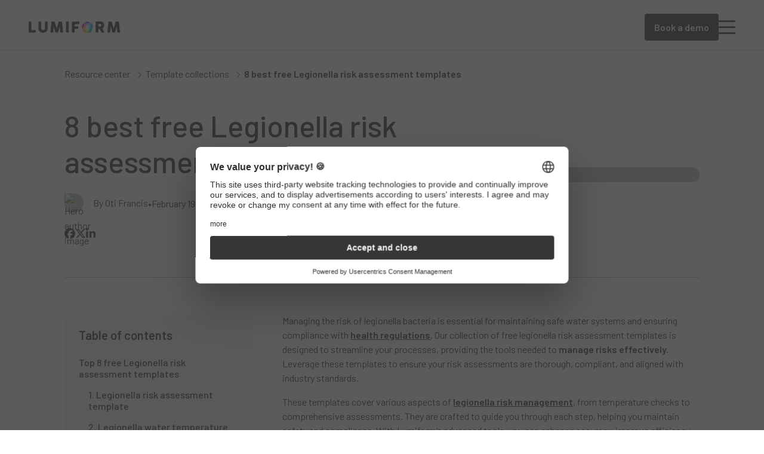

--- FILE ---
content_type: text/html; charset=utf-8
request_url: https://lumiformapp.com/resources-checklists/legionella-risk-assessment
body_size: 143263
content:
<!DOCTYPE html>
<html lang="en">
  <!--suppress HtmlRequiredTitleElement -->
  <head>
    <meta charset="UTF-8">
    <link rel="shortcut icon" href="/favicon.ico" type="image/x-icon" />
    <link rel="apple-touch-icon" href="/touch-icon-512.png" />
    <meta name="viewport" content="width=device-width, initial-scale=1.0">
    <link rel="preconnect" href="https://fonts.gstatic.com" />
    <link rel="preconnect" href="https://fonts.googleapis.com" />

    <link rel="modulepreload" crossorigin href="/assets/ResourcesChecklistPage-B6RqXbzv.js"><link rel="modulepreload" crossorigin href="/assets/LeftSidebarLayout-C1uYCHpn.js"><link rel="modulepreload" crossorigin href="/assets/GreyPanel-B12znrN8.js"><link rel="modulepreload" crossorigin href="/assets/Column8-D9DiEPFZ.js">
    <link rel="preload" href="https://lumiformapp.com/wp-content/uploads/2024/08/Oti-Avatar.png" as="image">
<link rel="preload" href="https://lumiformapp.com/wp-content/uploads/2024/09/Legionella-risk-assessment-templates.webp" as="image">
    <title>Free Legionella Risk Assessment Templates | Download Free PDFs</title>
<meta name="description" content="Download our top 8 free legionella risk assessment templates to enhance safety compliance. Customizable and easy-to-use templates.">
<meta name="twitter:card" content="summary_large_image">
<meta name="article:published_time" content="https://www.facebook.com/Lumiform-105604394376933/">
<meta name="article:modified_time" content="2025-02-19T21:05:20+00:00">
<meta property="og:locale" content="en_US">
<meta property="og:type" content="article">
<meta property="og:title" content="8 best free Legionella risk assessment templates">
<meta property="og:description" content="Download our top 8 free legionella risk assessment templates to enhance safety compliance. Customizable and easy-to-use templates.">
<meta property="og:url" content="https://lumiformapp.com/resources-checklists/legionella-risk-assessment">
<meta property="og:site_name" content="Lumiform">
<meta property="og:image" content="https://lumiformapp.com/wp-content/uploads/2024/09/Legionella-risk-assessment-templates.webp">
<meta property="og:image:height" content="500">
<meta property="og:image:width" content="734">
<meta property="og:image:type" content="image/webp">
<meta name="robots" content="index, follow, max-image-preview:large, max-snippet:-1, max-video-preview:-1">
<script type="application/ld+json">{"@context":"https://schema.org","@graph":[{"@type":["WebPage","FAQPage"],"@id":"https://lumiformapp.com/resources-checklists/legionella-risk-assessment","url":"https://lumiformapp.com/resources-checklists/legionella-risk-assessment","name":"Free Legionella Risk Assessment Templates | Download Free PDFs","isPartOf":{"@id":"https://lumiformapp.com/#website"},"primaryImageOfPage":{"@id":"https://lumiformapp.com/resources-checklists/legionella-risk-assessment#primaryimage"},"image":{"@id":"https://lumiformapp.com/resources-checklists/legionella-risk-assessment#primaryimage"},"thumbnailUrl":"https://lumiformapp.com/wp-content/uploads/2024/09/Legionella-risk-assessment-templates.webp","datePublished":"2024-09-18T12:55:05+00:00","dateModified":"2025-02-19T21:05:20+00:00","description":"Download our top 8 free legionella risk assessment templates to enhance safety compliance. Customizable and easy-to-use templates.","breadcrumb":{"@id":"https://lumiformapp.com/resources-checklists/legionella-risk-assessment#breadcrumb"},"mainEntity":[{"@id":"https://lumiformapp.com/resources-checklists/legionella-risk-assessment#faq-question-1726660555794"},{"@id":"https://lumiformapp.com/resources-checklists/legionella-risk-assessment#faq-question-1726660610808"},{"@id":"https://lumiformapp.com/resources-checklists/legionella-risk-assessment#faq-question-1726660626208"}],"inLanguage":"en-US","potentialAction":[{"@type":"ReadAction","target":["https://lumiformapp.com/resources-checklists/legionella-risk-assessment"]}]},{"@type":"ImageObject","inLanguage":"en-US","@id":"https://lumiformapp.com/resources-checklists/legionella-risk-assessment#primaryimage","url":"https://lumiformapp.com/wp-content/uploads/2024/09/Legionella-risk-assessment-templates.webp","contentUrl":"https://lumiformapp.com/wp-content/uploads/2024/09/Legionella-risk-assessment-templates.webp","width":734,"height":500,"caption":"Microbiologist running tests"},{"@type":"BreadcrumbList","@id":"https://lumiformapp.com/resources-checklists/legionella-risk-assessment#breadcrumb","itemListElement":[{"@type":"ListItem","position":1,"name":"Lumiform","item":"https://lumiformapp.com/"},{"@type":"ListItem","position":2,"name":"Template collections","item":"https://lumiformapp.com/template-collection"},{"@type":"ListItem","position":3,"name":"8 best free Legionella risk assessment templates"}]},{"@type":"WebSite","@id":"https://lumiformapp.com/#website","url":"https://lumiformapp.com/","name":"Lumiform","description":"Quality management software, Safety app, Safety management software","publisher":{"@id":"https://lumiformapp.com/#organization"},"potentialAction":[{"@type":"SearchAction","target":{"@type":"EntryPoint","urlTemplate":"https://lumiformapp.com/?s={search_term_string}"},"query-input":"required name=search_term_string"}],"inLanguage":"en-US"},{"@type":"Organization","@id":"https://lumiformapp.com/#organization","name":"Lumiform","url":"https://lumiformapp.com/","logo":{"@type":"ImageObject","inLanguage":"en-US","@id":"https://lumiformapp.com/#/schema/logo/image/","url":"https://lumiformapp.com/wp-content/uploads/2024/02/logo.svg","contentUrl":"https://lumiformapp.com/wp-content/uploads/2024/02/logo.svg","caption":"Lumiform"},"image":{"@id":"https://lumiformapp.com/#/schema/logo/image/"},"sameAs":["https://www.facebook.com/Lumiform-105604394376933/","https://www.linkedin.com/company/lumiform/mycompany/verification/"]},{"@type":"Question","@id":"https://lumiformapp.com/resources-checklists/legionella-risk-assessment#faq-question-1726660555794","position":1,"url":"https://lumiformapp.com/resources-checklists/legionella-risk-assessment#faq-question-1726660555794","name":"What are common sources of Legionella in buildings?","answerCount":1,"acceptedAnswer":{"@type":"Answer","text":"Common sources of Legionella bacteria in buildings include cooling towers, hot and cold water systems, hot tubs, and decorative fountains. These environments can support bacterial growth if water is stagnant, temperatures are between 20-45°C (68-113°F), and there is a presence of nutrients like rust or scale. Proper maintenance, including regular cleaning and disinfection, is essential to prevent the growth and spread of Legionella in these systems, ensuring the health and safety of building occupants.","inLanguage":"en-US"},"inLanguage":"en-US"},{"@type":"Question","@id":"https://lumiformapp.com/resources-checklists/legionella-risk-assessment#faq-question-1726660610808","position":2,"url":"https://lumiformapp.com/resources-checklists/legionella-risk-assessment#faq-question-1726660610808","name":"What symptoms indicate Legionnaires' disease?","answerCount":1,"acceptedAnswer":{"@type":"Answer","text":"Legionnaires' disease symptoms resemble pneumonia and usually appear 2-10 days after exposure. Common symptoms include high fever, chills, cough, muscle aches, and headaches. Some individuals may also experience shortness of breath, chest pain, and gastrointestinal symptoms like nausea, vomiting, or diarrhea. Early diagnosis and treatment with antibiotics are essential for recovery. If you suspect exposure to Legionella and experience these symptoms, seek medical attention promptly to prevent complications.","inLanguage":"en-US"},"inLanguage":"en-US"},{"@type":"Question","@id":"https://lumiformapp.com/resources-checklists/legionella-risk-assessment#faq-question-1726660626208","position":3,"url":"https://lumiformapp.com/resources-checklists/legionella-risk-assessment#faq-question-1726660626208","name":"What are the legal requirements for Legionella risk assessments?","answerCount":1,"acceptedAnswer":{"@type":"Answer","text":"Legal requirements for Legionella risk assessments vary by region but generally include regular evaluations of water systems to prevent Legionnaires' disease. Compliance with health and safety regulations, such as the Health and Safety at Work Act in the UK or OSHA guidelines in the US, is mandatory. These regulations require employers and building managers to assess risks, implement control measures, and maintain records of assessments and actions taken. Non-compliance can result in legal penalties and increased liability.","inLanguage":"en-US"},"inLanguage":"en-US"}]}</script>
<link rel="canonical" href="https://lumiformapp.com/resources-checklists/legionella-risk-assessment">
<link rel="alternate" hreflang="de" href="/de/ressourcen-checklisten/die-6-besten-kostenlosen-legionellen-risikoabschaetzung-vorlagen">
<link rel="alternate" hreflang="en" href="/resources-checklists/legionella-risk-assessment">
<link rel="alternate" hreflang="x-default" href="/resources-checklists/legionella-risk-assessment">
    <script type="module" crossorigin src="/assets/index-CkeuWBQ2.js"></script>
    <link rel="stylesheet" crossorigin href="/assets/index-YXzKfexF.css">
  </head>
  <body>
    <div id="app"><!--[--><div class="menu-bg" style="display:none;"></div><header><nav class="main-navbar"><div data-allow-mismatch class="main-navbar__wrapper"><nav class="main-navbar__nav"><a class="main-navbar__logo-wrapper" href="/"><img src="/images/logo.webp" alt="Lumiform" class="main-navbar__logo"></a><div style="" class="main-navbar__nav-links"><!--[--><a href="#" class="main-navbar__nav-link">Features <span></span></a><a href="#" class="main-navbar__nav-link">Solutions <span></span></a><a href="#" class="main-navbar__nav-link">Resources <span></span></a><a href="#" class="main-navbar__nav-link">Templates <span></span></a><a href="/enterprise" class="main-navbar__nav-link">Enterprise <!----></a><a href="/pricing" class="main-navbar__nav-link">Pricing <!----></a><!--]--></div></nav><nav style="display:none;" class="main-navbar__search-nav"><div class="lang-menu__container"><div class="lang-menu__input"><span class="lang-menu__globe"></span><span class="lang-menu__input-placeholder">Select a language</span><a href="#" class="lang-menu__close"><span></span></a></div><div style="display:none;" class="lang-menu__dropdown"><!--[--><div class="lang-menu__dropdown-item"><span class="lang-menu__lang-name">English</span><span class="lang-menu__lang-code">en</span></div><div class="lang-menu__dropdown-item"><span class="lang-menu__lang-name">Deutsch</span><span class="lang-menu__lang-code">de</span></div><div class="lang-menu__dropdown-item"><span class="lang-menu__lang-name">Français</span><span class="lang-menu__lang-code">fr</span></div><div class="lang-menu__dropdown-item"><span class="lang-menu__lang-name">Español</span><span class="lang-menu__lang-code">es</span></div><div class="lang-menu__dropdown-item"><span class="lang-menu__lang-name">Português (BR)</span><span class="lang-menu__lang-code">pt-BR</span></div><!--]--></div></div></nav><div class="main-navbar__side-nav"><div class="main-navbar__side-nav-options"><div style=""><a href="#"><span></span><span class="lang-icon--current-language">en</span></a></div></div><div class="main-navbar__side-nav-separator"></div><div class="main-navbar__side-nav-links"><a class="main-navbar__side-nav-action" target="_blank" href="https://admin.lumiformapp.com/en/login">Log in</a><a href="/book-a-meeting"><div class="button button__primary"><!--[-->Book a demo<!--]--></div></a><span class="main-navbar__side-nav-menu"></span></div></div><a href="/book-a-meeting" class="main-navbar--hide-mobile" style="display:none;"><div class="button button__primary"><!--[-->Book a demo<!--]--></div></a><div class="main-navbar__teleport" id="navbar-teleport"></div></div><nav class="mobile-menu" style="display:none;"><a class="mobile-menu__back-button" href="#" style="display:none;"><span></span><span>Back</span></a><div class="lang-menu__container" style="display:none;"><!--[--><div class="lang-menu__dropdown-item"><span class="lang-menu__lang-name">English</span><span class="lang-menu__lang-code">en</span></div><div class="lang-menu__dropdown-item"><span class="lang-menu__lang-name">Deutsch</span><span class="lang-menu__lang-code">de</span></div><div class="lang-menu__dropdown-item"><span class="lang-menu__lang-name">Français</span><span class="lang-menu__lang-code">fr</span></div><div class="lang-menu__dropdown-item"><span class="lang-menu__lang-name">Español</span><span class="lang-menu__lang-code">es</span></div><div class="lang-menu__dropdown-item"><span class="lang-menu__lang-name">Português (BR)</span><span class="lang-menu__lang-code">pt-BR</span></div><!--]--></div><div class="mobile-menu__links" style=""><!--[--><a href="#" class="mobile-menu__nav-link">Features <span></span></a><a href="#" class="mobile-menu__nav-link">Solutions <span></span></a><a href="#" class="mobile-menu__nav-link">Resources <span></span></a><a href="#" class="mobile-menu__nav-link">Templates <span></span></a><a href="/enterprise" class="mobile-menu__nav-link">Enterprise <!----></a><a href="/pricing" class="mobile-menu__nav-link">Pricing <!----></a><!--]--></div><div class="mobile-menu__side-nav"><div class="mobile-menu__side-nav-links"><div class="button button__outline"><!--[--><a href="/book-a-meeting">Free demo</a><!--]--></div><div class="button button__outline"><!--[--><a href="https://admin.lumiformapp.com/en/login">Log in</a><!--]--></div></div><div class="mobile-menu__footer"><div class="mobile-menu__side-nav-options"><div style=""><a href="#"><span></span><span class="lang-icon--current-language">en</span></a></div></div><div class="mobile-menu__footer-links"><a href="/book-a-meeting" class="mobile-menu__footer-link"><span>Book a personal demo</span></a><a href="/demo-videos" class="mobile-menu__footer-link"><span>View video demo</span></a><a href="/contact" class="mobile-menu__footer-link"><span>Contact sales</span></a></div></div></div></nav><nav class="main-navbar__mega-menu" style="display:none;"><div class="main-navbar__mega-menu-content"><div class="main-navbar__mega-menu-item" style="display:none;"><!--[--><div class="main-navbar__mega-menu-item-content"><!--[--><div class="main-navbar__mega-menu-item-column"><!--[--><div class="main-navbar__mega-menu-item-title"><!--[-->Explore<!--]--></div><!--[--><a href="/resources" class="main-navbar__mega-menu-item-link main-navbar__mega-menu-item-link--with-description"><span>Resource hub</span><span class="main-navbar__mega-menu-item-link-description">Central repository for all Lumiform resources</span></a><a href="/success-stories" class="main-navbar__mega-menu-item-link main-navbar__mega-menu-item-link--with-description"><span>Customer stories</span><span class="main-navbar__mega-menu-item-link-description">Real-world successes and experiences with Lumiform.</span></a><!--]--><!--]--></div><div class="main-navbar__mega-menu-item-column"><!--[--><div class="main-navbar__mega-menu-item-title"><!--[-->Learn<!--]--></div><!--[--><a href="/resources/template-collections" class="main-navbar__mega-menu-item-link main-navbar__mega-menu-item-link--with-description"><span>Template collections</span><span class="main-navbar__mega-menu-item-link-description">Comprehensive collections of best practice templates.</span></a><a href="/resources/topic-guides" class="main-navbar__mega-menu-item-link main-navbar__mega-menu-item-link--with-description"><span>Topic guides</span><span class="main-navbar__mega-menu-item-link-description">Comprehensive safety, quality, and excellence insights.</span></a><a href="/lexicon" class="main-navbar__mega-menu-item-link main-navbar__mega-menu-item-link--with-description"><span>Lexicon</span><span class="main-navbar__mega-menu-item-link-description">Definitions key to quality, safety, and compliance.</span></a><!--]--><!--]--></div><div class="main-navbar__mega-menu-item-column"><!--[--><div class="main-navbar__mega-menu-item-title"><!--[-->Support<!--]--></div><!--[--><a href="https://developer.lumiformapp.com" class="main-navbar__mega-menu-item-link main-navbar__mega-menu-item-link--with-description"><span>Developer&#39;s guide</span><span class="main-navbar__mega-menu-item-link-description">Technical documentation for developers.</span></a><a href="https://help.lumiformapp.com/en/knowledge" class="main-navbar__mega-menu-item-link main-navbar__mega-menu-item-link--with-description"><span>Help center</span><span class="main-navbar__mega-menu-item-link-description">Assistance with onboarding and platform mastery.</span></a><!--]--><!--]--></div><div class="main-navbar__mega-menu-item-column main-navbar__mega-menu-item-column-featured-reads"><!--[--><div class="main-navbar__mega-menu-item-title"><!--[-->Featured reads<!--]--></div><!--[--><div class="main-navbar__mega-menu-featured-read"><img alt="Explore our collection of 38 free preventive maintenance checklists" src="https://lumiformapp.com/wp-content/uploads/2024/09/getty-images-HsNtqUNWOqk-unsplash-768x512.webp" srcset="https://lumiformapp.com/wp-content/uploads/2024/09/getty-images-HsNtqUNWOqk-unsplash-300x200.webp 300w, https://lumiformapp.com/wp-content/uploads/2024/09/getty-images-HsNtqUNWOqk-unsplash-1024x683.webp 1024w, https://lumiformapp.com/wp-content/uploads/2024/09/getty-images-HsNtqUNWOqk-unsplash-768x512.webp 768w, https://lumiformapp.com/wp-content/uploads/2024/09/getty-images-HsNtqUNWOqk-unsplash-1536x1024.webp 1536w, https://lumiformapp.com/wp-content/uploads/2024/09/getty-images-HsNtqUNWOqk-unsplash.webp 1920w" sizes="181px" loading="lazy"><div class="main-navbar__mega-menu-featured-read-content"><p class="tags__tag main-navbar__mega-menu-featured-read-badge">Template collection</p><p class="main-navbar__mega-menu-featured-read-title">Explore our collection of 38 free preventive maintenance checklists</p><div class="main-navbar__mega-menu-featured-read-actions"><div class="arrow-link"><a href="https://lumiformapp.com/resources-checklists/preventive-maintenance-checklist" target="_blank">Start reading <span class="arrow-link__seo-description"></span></a><span></span></div></div></div></div><div class="main-navbar__mega-menu-featured-read"><img alt="Your guide to performing and documenting efficient child care observation" src="https://lumiformapp.com/wp-content/uploads/2024/11/early-childhood-768x512.webp" srcset="https://lumiformapp.com/wp-content/uploads/2024/11/early-childhood-300x200.webp 300w, https://lumiformapp.com/wp-content/uploads/2024/11/early-childhood-1024x682.webp 1024w, https://lumiformapp.com/wp-content/uploads/2024/11/early-childhood-768x512.webp 768w, https://lumiformapp.com/wp-content/uploads/2024/11/early-childhood.webp 1280w" sizes="181px" loading="lazy"><div class="main-navbar__mega-menu-featured-read-content"><p class="tags__tag main-navbar__mega-menu-featured-read-badge">Topic guide</p><p class="main-navbar__mega-menu-featured-read-title">Your guide to performing and documenting efficient child care observation</p><div class="main-navbar__mega-menu-featured-read-actions"><div class="arrow-link"><a href="https://lumiformapp.com/guides/child-care-observation-guide" target="_blank">Start reading <span class="arrow-link__seo-description"></span></a><span></span></div></div></div></div><div class="main-navbar__mega-menu-featured-read"><img alt="Lumiform as customer journey mapping tool in gastronomy" src="https://lumiformapp.com/wp-content/uploads/2024/02/dxYSyOHru6gpry47evQoQvxeiN1jvkPDEiZvLc5p-1-768x512.jpg" srcset="https://lumiformapp.com/wp-content/uploads/2024/02/dxYSyOHru6gpry47evQoQvxeiN1jvkPDEiZvLc5p-1-300x200.jpg 300w, https://lumiformapp.com/wp-content/uploads/2024/02/dxYSyOHru6gpry47evQoQvxeiN1jvkPDEiZvLc5p-1-1024x683.jpg 1024w, https://lumiformapp.com/wp-content/uploads/2024/02/dxYSyOHru6gpry47evQoQvxeiN1jvkPDEiZvLc5p-1-768x512.jpg 768w, https://lumiformapp.com/wp-content/uploads/2024/02/dxYSyOHru6gpry47evQoQvxeiN1jvkPDEiZvLc5p-1-1536x1024.jpg 1536w, https://lumiformapp.com/wp-content/uploads/2024/02/dxYSyOHru6gpry47evQoQvxeiN1jvkPDEiZvLc5p-1.jpg 2025w" sizes="181px" loading="lazy"><div class="main-navbar__mega-menu-featured-read-content"><p class="tags__tag main-navbar__mega-menu-featured-read-badge">Success story</p><p class="main-navbar__mega-menu-featured-read-title">Lumiform as customer journey mapping tool in gastronomy</p><div class="main-navbar__mega-menu-featured-read-actions"><div class="arrow-link"><a href="https://lumiformapp.com/success-stories/customer-journey-software-success-story" target="_blank">Start reading <span class="arrow-link__seo-description"></span></a><span></span></div></div></div></div><!--]--><!--]--></div><!--]--></div><div class="main-navbar__mega-menu-item-footer"><div class="main-navbar__mega-menu-item-footer-wrapper"><!--[--><a href="/book-a-meeting" class="main-navbar__mega-menu-item-footer-link"><span>Book a personal demo</span><span></span></a><a href="/demo-videos" class="main-navbar__mega-menu-item-footer-link"><span>View video demo</span><span></span></a><a href="/contact" class="main-navbar__mega-menu-item-footer-link"><span>Contact sales</span><span></span></a><!--]--></div></div><!--]--></div><div class="main-navbar__mega-menu-item" style="display:none;"><!--[--><div class="main-navbar__mega-menu-item-content"><!--[--><div class="main-navbar__mega-menu-item-column"><!--[--><div class="main-navbar__mega-menu-item-title"><!--[-->By industry<!--]--></div><!--[--><a href="https://lumiformapp.com/industry-solutions/food" class="main-navbar__mega-menu-item-link"><span>Hospitality</span><!----></a><a href="https://lumiformapp.com/industry-solutions/manufacturing" class="main-navbar__mega-menu-item-link"><span>Manufacturing</span><!----></a><a href="https://lumiformapp.com/industry-solutions/construction" class="main-navbar__mega-menu-item-link"><span>Construction</span><!----></a><a href="https://lumiformapp.com/industry-solutions/retail" class="main-navbar__mega-menu-item-link"><span>Retail</span><!----></a><a href="https://lumiformapp.com/industry-solutions/transport-logistics" class="main-navbar__mega-menu-item-link"><span>Logistics</span><!----></a><a href="https://lumiformapp.com/industry-solutions/facility-management" class="main-navbar__mega-menu-item-link"><span>Facility management</span><!----></a><!--]--><a href="/industry-solutions" class="main-navbar__mega-menu-item-link-summary"><span>View all industries</span><span></span></a><!--]--></div><div class="main-navbar__mega-menu-item-column"><!--[--><div class="main-navbar__mega-menu-item-title"><!--[-->By business needs<!--]--></div><!--[--><a href="https://lumiformapp.com/business-needs/health-and-safety" class="main-navbar__mega-menu-item-link"><span>Health and safety</span><!----></a><a href="https://lumiformapp.com/business-needs/quality" class="main-navbar__mega-menu-item-link"><span>Quality</span><!----></a><a href="https://lumiformapp.com/business-needs/operational-excellence" class="main-navbar__mega-menu-item-link"><span>Operational excellence</span><!----></a><a href="https://lumiformapp.com/business-needs/risk-and-compliance" class="main-navbar__mega-menu-item-link"><span>Risk management and compliance</span><!----></a><!--]--><a href="/business-needs" class="main-navbar__mega-menu-item-link-summary"><span>View all business needs</span><span></span></a><!--]--></div><div class="main-navbar__mega-menu-item-column main-navbar__mega-menu-item-column-solutions-app-uses"><!--[--><div class="main-navbar__mega-menu-item-title"><!--[-->By use case<!--]--></div><div class="_grid_6qkwn_2 main-navbar__mega-menu-item-grid" style="--58402606:2;--5846f8ec:1;--755ab90b:16px;--e20f2b1e:0px;"><!--[--><!--[--><a href="/app-uses/safety-management-software" class="main-navbar__mega-menu-item-link"><span>Safety management software</span><!----></a><a href="/app-uses/energy-audit-app" class="main-navbar__mega-menu-item-link"><span>Energy audit app</span><!----></a><a href="/app-uses/forklift-inspection-app" class="main-navbar__mega-menu-item-link"><span>Forklift inspection app</span><!----></a><a href="/app-uses/building-management-software" class="main-navbar__mega-menu-item-link"><span>Building management software</span><!----></a><a href="/app-uses/vehicle-inspection-with-app" class="main-navbar__mega-menu-item-link"><span>Vehicle inspection app</span><!----></a><a href="/app-uses/qms-app" class="main-navbar__mega-menu-item-link"><span>QMS app</span><!----></a><a href="/app-uses/kaizen-method-app" class="main-navbar__mega-menu-item-link"><span>Kaizen method app</span><!----></a><a href="/app-uses/property-inspection-app" class="main-navbar__mega-menu-item-link"><span>Property inspection app</span><!----></a><a href="/app-uses/restaurant-inspection-app" class="main-navbar__mega-menu-item-link"><span>Restaurant inspection app</span><!----></a><a href="/app-uses/elevator-management-app" class="main-navbar__mega-menu-item-link"><span>Elevator management app</span><!----></a><a href="/app-uses/fire-inspection-app" class="main-navbar__mega-menu-item-link"><span>Fire inspection app</span><!----></a><!--]--><!--]--></div><a href="/app-uses" class="main-navbar__mega-menu-item-link-summary"><span>View all app uses</span><span></span></a><!--]--></div><!--]--></div><div class="main-navbar__mega-menu-item-footer"><div class="main-navbar__mega-menu-item-footer-wrapper"><!--[--><a href="/book-a-meeting" class="main-navbar__mega-menu-item-footer-link"><span>Book a personal demo</span><span></span></a><a href="/demo-videos" class="main-navbar__mega-menu-item-footer-link"><span>View video demo</span><span></span></a><a href="/contact" class="main-navbar__mega-menu-item-footer-link"><span>Contact sales</span><span></span></a><!--]--></div></div><!--]--></div><div class="main-navbar__mega-menu-item main-navbar__mega-menu-item-templates" style="display:none;"><!--[--><div class="main-navbar__mega-menu-item-content"><!--[--><div class="main-navbar__mega-menu-item-column"><!--[--><div class="main-navbar__mega-menu-item-title"><!--[-->Overview<!--]--></div><!--[--><a href="/templates" class="main-navbar__mega-menu-item-link main-navbar__mega-menu-item-link--with-description"><span>Template library</span><span class="main-navbar__mega-menu-item-link-description">Discover over 12,000 free, ready-made and expert proofed templates.</span></a><!--]--><!--]--></div><div class="main-navbar__mega-menu-item-column"><!--[--><div class="main-navbar__mega-menu-item-title"><!--[-->Use cases<!--]--></div><!--[--><a href="/template-type/cleaning" class="main-navbar__mega-menu-item-link"><span>Cleaning</span><!----></a><a href="/template-type/maintenance-plan-templates" class="main-navbar__mega-menu-item-link"><span>Maintenance</span><!----></a><a href="/template-type/risk-assessment-templates" class="main-navbar__mega-menu-item-link"><span>Risk assessment</span><!----></a><a href="/template-type/supply-chains" class="main-navbar__mega-menu-item-link"><span>Supply chain</span><!----></a><a href="/template-type/incident-report-templates" class="main-navbar__mega-menu-item-link"><span>Incident management</span><!----></a><!--]--><!--]--></div><div class="main-navbar__mega-menu-item-column"><!--[--><div class="main-navbar__mega-menu-item-title"><!--[-->Business needs<!--]--></div><!--[--><a href="https://lumiformapp.com/business-needs/health-and-safety" class="main-navbar__mega-menu-item-link"><span>Health and safety management</span><!----></a><a href="https://lumiformapp.com/business-needs/quality" class="main-navbar__mega-menu-item-link"><span>Quality management</span><!----></a><a href="https://lumiformapp.com/business-needs/operational-excellence" class="main-navbar__mega-menu-item-link"><span>Operational excellence</span><!----></a><a href="https://lumiformapp.com/business-needs/risk-and-compliance" class="main-navbar__mega-menu-item-link"><span>Risk management and compliance</span><!----></a><!--]--><!--]--></div><div class="main-navbar__mega-menu-item-column"><!--[--><div class="main-navbar__mega-menu-item-title"><!--[-->Industries<!--]--></div><!--[--><a href="https://lumiformapp.com/industry-solutions/food" class="main-navbar__mega-menu-item-link"><span>Food and hospitality</span><!----></a><a href="https://lumiformapp.com/industry-solutions/manufacturing" class="main-navbar__mega-menu-item-link"><span>Manufacturing</span><!----></a><a href="https://lumiformapp.com/industry-solutions/retail" class="main-navbar__mega-menu-item-link"><span>Retail</span><!----></a><a href="https://lumiformapp.com/industry-solutions/transport-logistics" class="main-navbar__mega-menu-item-link"><span>Transport and logistics</span><!----></a><a href="https://lumiformapp.com/industry-solutions/construction" class="main-navbar__mega-menu-item-link"><span>Construction</span><!----></a><a href="https://lumiformapp.com/industry-solutions/facility-management" class="main-navbar__mega-menu-item-link"><span>Facility management</span><!----></a><!--]--><!--]--></div><!--]--></div><div class="main-navbar__mega-menu-item-footer"><div class="main-navbar__mega-menu-item-footer-wrapper"><!--[--><a href="/book-a-meeting" class="main-navbar__mega-menu-item-footer-link"><span>Book a personal demo</span><span></span></a><a href="/demo-videos" class="main-navbar__mega-menu-item-footer-link"><span>View video demo</span><span></span></a><a href="/contact" class="main-navbar__mega-menu-item-footer-link"><span>Contact sales</span><span></span></a><!--]--></div></div><!--]--></div><div class="main-navbar__mega-menu-item" style="display:none;"><!--[--><div class="main-navbar__mega-menu-item-content"><!--[--><div class="main-navbar__mega-menu-item-column main-navbar__mega-menu-item-column-overview"><!--[--><div class="main-navbar__mega-menu-item-title main-navbar__mega-menu-item-title-features"><!--[-->Overview<!--]--></div><!--[--><a href="https://lumiformapp.com/product" class="main-navbar__mega-menu-item-link"><span>Product overview</span><!----></a><a href="https://lumiformapp.com/features" class="main-navbar__mega-menu-item-link"><span>All features</span><!----></a><!--]--><!--]--></div><div class="main-navbar__mega-menu-item-column main-navbar__mega-menu-item-column-capabilities"><!--[--><div class="main-navbar__mega-menu-item-title main-navbar__mega-menu-item-title-capabilities"><!--[-->Capabilities<!--]--></div><div class="_grid_6qkwn_2 main-navbar__mega-menu-item-grid" style="--58402606:4;--5846f8ec:1;--755ab90b:40px;--e20f2b1e:24px;"><!--[--><div><div class="main-navbar__mega-menu-item-title main-navbar__mega-menu-item-subtitle"><!--[-->Digitize<!--]--></div><!--[--><a href="https://lumiformapp.com/product/form-builder" class="main-navbar__mega-menu-item-link"><span>Form builder</span><!----></a><a href="https://lumiformapp.com/product/mobile-app" class="main-navbar__mega-menu-item-link"><span>Mobile App</span><!----></a><a href="https://lumiformapp.com/product/actions" class="main-navbar__mega-menu-item-link"><span>Actions</span><!----></a><!--]--></div><div><div class="main-navbar__mega-menu-item-title main-navbar__mega-menu-item-subtitle"><!--[-->Automate<!--]--></div><!--[--><a href="https://lumiformapp.com/product/workflow-automation" class="main-navbar__mega-menu-item-link"><span>Workflow automation</span><!----></a><a href="/product/approvals" class="main-navbar__mega-menu-item-link"><span>Approvals</span><!----></a><a href="/integrations" class="main-navbar__mega-menu-item-link"><span>Integrations</span><!----></a><a href="/product/ai" class="main-navbar__mega-menu-item-link"><span>AI everywhere</span><!----></a><!--]--></div><div class="main-navbar__mega-menu-item-grid--span-2"><div class="main-navbar__mega-menu-item-title main-navbar__mega-menu-item-subtitle"><!--[-->Transparency and accountability<!--]--></div><!--[--><a href="https://lumiformapp.com/product/reports" class="main-navbar__mega-menu-item-link"><span>Reports</span><!----></a><a href="https://lumiformapp.com/product/analytics" class="main-navbar__mega-menu-item-link"><span>Analytics</span><!----></a><!--]--><div class="main-navbar__mega-menu-item-title main-navbar__mega-menu-item-subtitle main-navbar__mega-menu-item-subtitle--last"><!--[-->Orchestrate<!--]--></div><!--[--><a href="https://lumiformapp.com/product/administration" class="main-navbar__mega-menu-item-link"><span>Administration</span><!----></a><!--]--></div><!--]--></div><!--]--></div><!--]--></div><div class="main-navbar__mega-menu-item-footer"><div class="main-navbar__mega-menu-item-footer-wrapper"><!--[--><a href="/book-a-meeting" class="main-navbar__mega-menu-item-footer-link"><span>Book a personal demo</span><span></span></a><a href="/demo-videos" class="main-navbar__mega-menu-item-footer-link"><span>View video demo</span><span></span></a><a href="/contact" class="main-navbar__mega-menu-item-footer-link"><span>Contact sales</span><span></span></a><!--]--></div></div><!--]--></div></div></nav></nav></header><div class="menu-bg-wrapper"><!--[--><main class="template-collection page"><!--[--><div class="breadcrumbs"><!----><!--[--><div class="breadcrumbs__breadcrumb"><a class="breadcrumbs__breadcrumb-link" href="/resources">Resource center</a><span class="breadcrumbs__separator"><span></span></span></div><div class="breadcrumbs__breadcrumb"><a class="breadcrumbs__breadcrumb-link" href="/resources/template-collections">Template collections</a><span class="breadcrumbs__separator"><span></span></span></div><div class="breadcrumbs__breadcrumb"><span class="breadcrumbs__breadcrumb-link">8 best free Legionella risk assessment templates</span><span class="breadcrumbs__separator"><span></span></span></div><!--]--></div><div class="article-hero-wide"><div class="article-hero-wide__left"><h1 class="article-hero-wide__title">8 best free Legionella risk assessment templates</h1><div class="article-hero-wide__attributes"><div class="article-hero-wide__author"><div class="article-hero-wide__author-image"><img src="https://lumiformapp.com/wp-content/uploads/2024/08/Oti-Avatar.png" data-preload lazy="eager" width="32" height="32" alt="Hero author image" class="article-hero-wide__image"><span>By Oti Francis</span></div><div class="article-hero-wide__author-separator">•</div><nobr><div class="article-hero-wide__author-date">February 19th, 2025</div><div class="article-hero-wide__author-separator">•</div><div class="article-hero-wide__author-reading-time">6 min read</div></nobr></div><div class="article__medias"><a href="https://www.facebook.com/sharer/sharer.php?u=https%3A%2F%2Flumiformapp.com%2Fresources-checklists%2Flegionella-risk-assessment" target="_blank" rel="noopener noreferrer" aria-label="Facebook"><span></span></a><a href="https://x.com/intent/post?url=https%3A%2F%2Flumiformapp.com%2Fresources-checklists%2Flegionella-risk-assessment" target="_blank" rel="noopener noreferrer" aria-label="X-Twitter"><span></span></a><a href="https://www.linkedin.com/sharing/share-offsite/?url=https%3A%2F%2Flumiformapp.com%2Fresources-checklists%2Flegionella-risk-assessment" target="_blank" rel="noopener noreferrer" aria-label="LinkedIn"><span></span></a></div></div></div><div class="article-hero-wide__right"><img src="https://lumiformapp.com/wp-content/uploads/2024/09/Legionella-risk-assessment-templates.webp" loading="eager" srcset="https://lumiformapp.com/wp-content/uploads/2024/09/Legionella-risk-assessment-templates-300x204.webp 300w, https://lumiformapp.com/wp-content/uploads/2024/09/Legionella-risk-assessment-templates.webp 734w" sizes="(max-width: 1020px) 100vw, 517px" alt="Hero image" class="article-hero-wide__image" data-preload></div></div><!--]--><div class="single-sidebar-layout left-sidebar-layout"><div class="single-sidebar-layout__sidebar"><!--[--><div class="grey-panel"><!--[--><div class="table-of-contents"><h3 class="table-of-contents__title">Table of contents</h3><ul class="table-of-contents__list"><!--[--><li class="table-of-contents__list-item"><a href="#h-top-8-free-legionella-risk-assessment-templates" class="table-of-contents__list-item-link">Top 8 free Legionella risk assessment templates</a><ul class="table-of-contents__list"><!--[--><li class="table-of-contents__list-item"><a href="#h-0-legionella-risk-assessment-template" class="table-of-contents__list-item-link">1. Legionella risk assessment template</a><!----></li><li class="table-of-contents__list-item"><a href="#h-1-legionella-water-temperature-checks-template" class="table-of-contents__list-item-link">2. Legionella water temperature checks template</a><!----></li><li class="table-of-contents__list-item"><a href="#h-2-legionella-risk-assessment-scotland-template" class="table-of-contents__list-item-link">3. Legionella risk assessment Scotland template</a><!----></li><li class="table-of-contents__list-item"><a href="#h-3-landlord-legionella-risk-assessment-template" class="table-of-contents__list-item-link">4. Landlord legionella risk assessment template</a><!----></li><li class="table-of-contents__list-item"><a href="#h-4-legionella-log-book-template" class="table-of-contents__list-item-link">5. Legionella log book template</a><!----></li><li class="table-of-contents__list-item"><a href="#h-5-legionella-environmental-assessment-form-cdc" class="table-of-contents__list-item-link">6. Legionella environmental assessment form (CDC)</a><!----></li><li class="table-of-contents__list-item"><a href="#h-6-legionnaires-disease-risk-assessment-rent-happily" class="table-of-contents__list-item-link">7. Legionnaires&#8217; disease risk assessment (Rent Happily)</a><!----></li><li class="table-of-contents__list-item"><a href="#h-7-legionella-risk-assessment-template-hsa" class="table-of-contents__list-item-link">8. Legionella – risk assessment template (HSA)</a><!----></li><!--]--></ul></li><li class="table-of-contents__list-item"><a href="#h-how-to-create-effective-legionella-risk-assessment-templates-in-lumiform" class="table-of-contents__list-item-link">How to create effective legionella risk assessment templates in Lumiform</a><!----></li><li class="table-of-contents__list-item"><a href="#h-get-started-now" class="table-of-contents__list-item-link">Get started now</a><!----></li><!--]--></ul></div><!--]--></div><!--]--></div><div class="single-sidebar-layout__content"><!--[--><div class="article__content">
<p>Managing the risk of legionella bacteria is essential for maintaining safe water systems and ensuring compliance with <a href="https://www.cdc.gov/legionella/about/index.html">health regulations</a>. Our collection of free legionella risk assessment templates is designed to streamline your processes, providing the tools needed to <strong>manage risks effectively.</strong> Leverage these templates to ensure your risk assessments are thorough, compliant, and aligned with industry standards.</p>



<p>These templates cover various aspects of <a href="https://lumiformapp.com/guides/legionella-risk-assessment">legionella risk management</a>, from temperature checks to comprehensive assessments. They are crafted to guide you through each step, helping you maintain safety and compliance. With Lumiform’s advanced tools, you can enhance accuracy, improve efficiency, and ensure a safe environment for all stakeholders.</p>



<h2 class="wp-block-heading" id="h-top-8-free-legionella-risk-assessment-templates">Top 8 free Legionella risk assessment templates</h2>



<p>Explore our expertly curated selection of legionella risk assessment templates, each tailored to support your specific needs. These templates provide comprehensive <a href="https://lumiformapp.com/templates/due-diligence-compliance-audit-checklist-template_33349">compliance coverage</a> and adaptability to various regulatory requirements.</p>



<div class="wp-block-group template-collection-element is-layout-flow wp-block-group-is-layout-flow"><div class="wp-block-group__inner-container"><ol class="template-collection-element__list"><li class="template-collection-element__block"><h3 class="template-collection-element__title" id="h-0-legionella-risk-assessment-template">Legionella risk assessment template</h3><div class="template-collection-element__image"><a href="https://lumiformapp.com/wp-content/uploads/2024/09/Legionella-risk-assessment-template-1-2048x1148.webp" class="glightbox"><img fetchpriority="high" decoding="async" width="1024" height="574" src="https://lumiformapp.com/wp-content/uploads/2024/09/Legionella-risk-assessment-template-1-1024x574.webp" alt="Legionella risk assessment template" class="wp-image-233027" srcset="https://lumiformapp.com/wp-content/uploads/2024/09/Legionella-risk-assessment-template-1-1024x574.webp 1024w, https://lumiformapp.com/wp-content/uploads/2024/09/Legionella-risk-assessment-template-1-300x168.webp 300w, https://lumiformapp.com/wp-content/uploads/2024/09/Legionella-risk-assessment-template-1-768x430.webp 768w, https://lumiformapp.com/wp-content/uploads/2024/09/Legionella-risk-assessment-template-1-1536x861.webp 1536w, https://lumiformapp.com/wp-content/uploads/2024/09/Legionella-risk-assessment-template-1-2048x1148.webp 2048w" sizes="(max-width: 1024px) 100vw, 1024px"  loading="lazy" /></a><div class="template-collection-element__overlay"><a id="1624" class="template-collection-element__overlay-button template-collection-element__overlay-button--outline" href="https://lumiformapp.com/templates/legionella-risk-assessment-template_12004">See details</a></div></div><div class="template-collection-element__text">The legionella risk assessment template offers a comprehensive framework for identifying and managing legionella risks in water systems. It includes detailed sections for hazard identification, risk evaluation, and control measures, ensuring a thorough assessment process. <strong>Customize this template to address your facility’s specific requirements, enhancing compliance and safety.</strong> By using this template, you can systematically evaluate potential risks, implement effective control strategies, and maintain a safe environment for all stakeholders, meeting industry standards and regulations.</div><div class="template-collection-element__actions"><a id="1624" class="template-collection-element__button template-collection-element__button--outline" href="https://lumiformapp.com/templates/legionella-risk-assessment-template_12004">See details</a></div></li><li class="template-collection-element__block"><h3 class="template-collection-element__title" id="h-1-legionella-water-temperature-checks-template">Legionella water temperature checks template</h3><div class="template-collection-element__image"><a href="https://lumiformapp.com/wp-content/uploads/2024/09/Legionella-water-temperature-checks-template-2048x1148.webp" class="glightbox"><img decoding="async" width="1024" height="574" src="https://lumiformapp.com/wp-content/uploads/2024/09/Legionella-water-temperature-checks-template-1024x574.webp" alt="Legionella water temperature checks template" class="wp-image-235065" srcset="https://lumiformapp.com/wp-content/uploads/2024/09/Legionella-water-temperature-checks-template-1024x574.webp 1024w, https://lumiformapp.com/wp-content/uploads/2024/09/Legionella-water-temperature-checks-template-300x168.webp 300w, https://lumiformapp.com/wp-content/uploads/2024/09/Legionella-water-temperature-checks-template-768x430.webp 768w, https://lumiformapp.com/wp-content/uploads/2024/09/Legionella-water-temperature-checks-template-1536x861.webp 1536w, https://lumiformapp.com/wp-content/uploads/2024/09/Legionella-water-temperature-checks-template-2048x1148.webp 2048w" sizes="(max-width: 1024px) 100vw, 1024px"  loading="lazy" /></a><div class="template-collection-element__overlay"><a id="234398" class="template-collection-element__overlay-button template-collection-element__overlay-button--outline" href="https://lumiformapp.com/templates/legionella-water-temperature-checks-template">See details</a></div></div><div class="template-collection-element__text">Ensure water safety with the legionella water temperature checks template, designed to monitor and document water temperatures consistently. This template helps identify risks associated with temperature fluctuations that may promote legionella growth. <strong>Adapt this template to align with safety standards, ensuring compliance and reducing health risks.</strong> By maintaining accurate temperature records, you can proactively manage water safety, address potential issues promptly, and support ongoing compliance with health regulations in your facility.</div><div class="template-collection-element__actions"><a id="234398" class="template-collection-element__button template-collection-element__button--outline" href="https://lumiformapp.com/templates/legionella-water-temperature-checks-template">See details</a></div></li><li class="template-collection-element__block"><h3 class="template-collection-element__title" id="h-2-legionella-risk-assessment-scotland-template">Legionella risk assessment Scotland template</h3><div class="template-collection-element__image"><a href="https://lumiformapp.com/wp-content/uploads/2024/09/Legionella-risk-assessment-Scotland-template-2048x1148.webp" class="glightbox"><img decoding="async" width="1024" height="574" src="https://lumiformapp.com/wp-content/uploads/2024/09/Legionella-risk-assessment-Scotland-template-1024x574.webp" alt="Legionella risk assessment Scotland template" class="wp-image-235075" srcset="https://lumiformapp.com/wp-content/uploads/2024/09/Legionella-risk-assessment-Scotland-template-1024x574.webp 1024w, https://lumiformapp.com/wp-content/uploads/2024/09/Legionella-risk-assessment-Scotland-template-300x168.webp 300w, https://lumiformapp.com/wp-content/uploads/2024/09/Legionella-risk-assessment-Scotland-template-768x430.webp 768w, https://lumiformapp.com/wp-content/uploads/2024/09/Legionella-risk-assessment-Scotland-template-1536x861.webp 1536w, https://lumiformapp.com/wp-content/uploads/2024/09/Legionella-risk-assessment-Scotland-template-2048x1148.webp 2048w" sizes="(max-width: 1024px) 100vw, 1024px"  loading="lazy" /></a><div class="template-collection-element__overlay"><a id="234399" class="template-collection-element__overlay-button template-collection-element__overlay-button--outline" href="https://lumiformapp.com/templates/legionella-risk-assessment-scotland-template">See details</a></div></div><div class="template-collection-element__text">Address regional requirements with the legionella risk assessment Scotland template, tailored to comply with Scottish regulations. This template covers local guidelines, risk management practices, and control measures specific to Scotland. <strong>Tailor this template to ensure compliance with regional standards, maintaining safety across your properties.</strong> By aligning with local regulations, you can effectively manage legionella risks, protect public health, and demonstrate adherence to legal requirements, ensuring a safe environment for all occupants.</div><div class="template-collection-element__actions"><a id="234399" class="template-collection-element__button template-collection-element__button--outline" href="https://lumiformapp.com/templates/legionella-risk-assessment-scotland-template">See details</a></div></li><li class="template-collection-element__block"><h3 class="template-collection-element__title" id="h-3-landlord-legionella-risk-assessment-template">Landlord legionella risk assessment template</h3><div class="template-collection-element__image"><a href="https://lumiformapp.com/wp-content/uploads/2024/09/landlord-legionella-risk-assessment-template-1-2048x1148.webp" class="glightbox"><img loading="lazy" decoding="async" width="1024" height="574" src="https://lumiformapp.com/wp-content/uploads/2024/09/landlord-legionella-risk-assessment-template-1-1024x574.webp" alt="Landlord legionella risk assessment template" class="wp-image-235091" srcset="https://lumiformapp.com/wp-content/uploads/2024/09/landlord-legionella-risk-assessment-template-1-1024x574.webp 1024w, https://lumiformapp.com/wp-content/uploads/2024/09/landlord-legionella-risk-assessment-template-1-300x168.webp 300w, https://lumiformapp.com/wp-content/uploads/2024/09/landlord-legionella-risk-assessment-template-1-768x430.webp 768w, https://lumiformapp.com/wp-content/uploads/2024/09/landlord-legionella-risk-assessment-template-1-1536x861.webp 1536w, https://lumiformapp.com/wp-content/uploads/2024/09/landlord-legionella-risk-assessment-template-1-2048x1148.webp 2048w" sizes="(max-width: 1024px) 100vw, 1024px" ></a><div class="template-collection-element__overlay"><a id="4875" class="template-collection-element__overlay-button template-collection-element__overlay-button--outline" href="https://lumiformapp.com/templates/legionella-risk-assessment-for-landlords_16334">See details</a></div></div><div class="template-collection-element__text">The landlord legionella risk assessment template is specifically designed for property owners, focusing on legal compliance and tenant safety. It includes sections for system inspections, risk evaluation, and control measures tailored to residential properties. <strong>Customize this template to ensure a safe living environment and meet regulatory obligations.</strong> By using this template, landlords can systematically assess risks, implement necessary controls, and demonstrate due diligence in managing legionella risks, ensuring tenant safety and legal compliance.</div><div class="template-collection-element__actions"><a id="4875" class="template-collection-element__button template-collection-element__button--outline" href="https://lumiformapp.com/templates/legionella-risk-assessment-for-landlords_16334">See details</a></div></li><li class="template-collection-element__block"><h3 class="template-collection-element__title" id="h-4-legionella-log-book-template">Legionella log book template</h3><div class="template-collection-element__image"><a href="https://lumiformapp.com/wp-content/uploads/2024/09/Legionella-log-book-template-2048x1148.webp" class="glightbox"><img loading="lazy" decoding="async" width="1024" height="574" src="https://lumiformapp.com/wp-content/uploads/2024/09/Legionella-log-book-template-1024x574.webp" alt="Legionella log book template" class="wp-image-235086" srcset="https://lumiformapp.com/wp-content/uploads/2024/09/Legionella-log-book-template-1024x574.webp 1024w, https://lumiformapp.com/wp-content/uploads/2024/09/Legionella-log-book-template-300x168.webp 300w, https://lumiformapp.com/wp-content/uploads/2024/09/Legionella-log-book-template-768x430.webp 768w, https://lumiformapp.com/wp-content/uploads/2024/09/Legionella-log-book-template-1536x861.webp 1536w, https://lumiformapp.com/wp-content/uploads/2024/09/Legionella-log-book-template-2048x1148.webp 2048w" sizes="(max-width: 1024px) 100vw, 1024px" ></a><div class="template-collection-element__overlay"><a id="234400" class="template-collection-element__overlay-button template-collection-element__overlay-button--outline" href="https://lumiformapp.com/templates/legionella-log-book-template">See details</a></div></div><div class="template-collection-element__text">Maintain comprehensive records with the legionella log book template, designed to track inspections, maintenance activities, and corrective actions. This template ensures consistent documentation and easy access to historical data for audits and reviews. <strong>Customize this template to support ongoing compliance and effective risk management.</strong> By keeping detailed logs, you can monitor system performance, identify trends, and ensure that all necessary actions are documented, enhancing transparency and accountability in legionella risk management.</div><div class="template-collection-element__actions"><a id="234400" class="template-collection-element__button template-collection-element__button--outline" href="https://lumiformapp.com/templates/legionella-log-book-template">See details</a></div></li><li class="template-collection-element__block"><h3 class="template-collection-element__title" id="h-5-legionella-environmental-assessment-form-cdc">Legionella environmental assessment form (CDC)</h3><div class="template-collection-element__image"><a href="https://lumiformapp.com/wp-content/uploads/2024/11/LEGIONELLA-ENVIRONMENTAL-ASSESSMENT-FORM-2048x1148.webp" class="glightbox"><img loading="lazy" decoding="async" width="1024" height="574" src="https://lumiformapp.com/wp-content/uploads/2024/11/LEGIONELLA-ENVIRONMENTAL-ASSESSMENT-FORM-1024x574.webp" alt="Legionella environmental assessment form (CDC)" class="wp-image-275730" srcset="https://lumiformapp.com/wp-content/uploads/2024/11/LEGIONELLA-ENVIRONMENTAL-ASSESSMENT-FORM-1024x574.webp 1024w, https://lumiformapp.com/wp-content/uploads/2024/11/LEGIONELLA-ENVIRONMENTAL-ASSESSMENT-FORM-300x168.webp 300w, https://lumiformapp.com/wp-content/uploads/2024/11/LEGIONELLA-ENVIRONMENTAL-ASSESSMENT-FORM-768x430.webp 768w, https://lumiformapp.com/wp-content/uploads/2024/11/LEGIONELLA-ENVIRONMENTAL-ASSESSMENT-FORM-1536x861.webp 1536w, https://lumiformapp.com/wp-content/uploads/2024/11/LEGIONELLA-ENVIRONMENTAL-ASSESSMENT-FORM-2048x1148.webp 2048w" sizes="(max-width: 1024px) 100vw, 1024px" ></a><div class="template-collection-element__overlay"><a class="template-collection-element__overlay-button template-collection-element__overlay-button--outline" href="https://www.cdc.gov/investigate-legionella/Legionella-Environmental-Assessment-Form.pdf" target="_blank" rel="noopener">See details</a></div></div><div class="template-collection-element__text">This Legionella environmental assessment form is designed to systematically evaluate environments for potential Legionella contamination, ensuring public health safety. Key features include comprehensive sections for identifying water sources, assessing maintenance practices, and documenting control measures. To tailor this form to your specific needs, consider adding site-specific details or adjusting sections to align with your facility&#8217;s protocols. Available in PDF format, it offers flexibility for customization and easy distribution. For more information and to download the template, please visit the CDC website.</div><div class="template-collection-element__actions"><a class="template-collection-element__button template-collection-element__button--outline" href="https://www.cdc.gov/investigate-legionella/Legionella-Environmental-Assessment-Form.pdf" target="_blank" rel="noopener">See details</a></div></li><li class="template-collection-element__block"><h3 class="template-collection-element__title" id="h-6-legionnaires-disease-risk-assessment-rent-happily">Legionnaires&#8217; disease risk assessment (Rent Happily)</h3><div class="template-collection-element__image"><a href="https://lumiformapp.com/wp-content/uploads/2024/11/Legionnaires-Disease-Risk-Assessment-2048x1148.webp" class="glightbox"><img loading="lazy" decoding="async" width="1024" height="574" src="https://lumiformapp.com/wp-content/uploads/2024/11/Legionnaires-Disease-Risk-Assessment-1024x574.webp" alt="Legionnaires' disease risk assessment (Rent Happily)" class="wp-image-275740" srcset="https://lumiformapp.com/wp-content/uploads/2024/11/Legionnaires-Disease-Risk-Assessment-1024x574.webp 1024w, https://lumiformapp.com/wp-content/uploads/2024/11/Legionnaires-Disease-Risk-Assessment-300x168.webp 300w, https://lumiformapp.com/wp-content/uploads/2024/11/Legionnaires-Disease-Risk-Assessment-768x430.webp 768w, https://lumiformapp.com/wp-content/uploads/2024/11/Legionnaires-Disease-Risk-Assessment-1536x861.webp 1536w, https://lumiformapp.com/wp-content/uploads/2024/11/Legionnaires-Disease-Risk-Assessment-2048x1148.webp 2048w" sizes="(max-width: 1024px) 100vw, 1024px" ></a><div class="template-collection-element__overlay"><a class="template-collection-element__overlay-button template-collection-element__overlay-button--outline" href="https://www.renthappily.co.uk/files/13_Legionnaires-risk-ASSESSMENT_Template.pdf" target="_blank" rel="noopener">See details</a></div></div><div class="template-collection-element__text">This Legionnaires&#8217; disease risk assessment template helps property managers identify and mitigate Legionella risks, ensuring occupant safety. Key features include sections for evaluating water systems, maintenance schedules, and risk factors. Customize by adding property details or adjusting criteria. Available in PDF format for easy adaptation. Visit the Rent Happily website to download and learn more.</div><div class="template-collection-element__actions"><a class="template-collection-element__button template-collection-element__button--outline" href="https://www.renthappily.co.uk/files/13_Legionnaires-risk-ASSESSMENT_Template.pdf" target="_blank" rel="noopener">See details</a></div></li><li class="template-collection-element__block"><h3 class="template-collection-element__title" id="h-7-legionella-risk-assessment-template-hsa">Legionella – risk assessment template (HSA)</h3><div class="template-collection-element__image"><a href="https://lumiformapp.com/wp-content/uploads/2024/11/Legionella-–-Risk-Assessment-Template-2-2048x1148.webp" class="glightbox"><img loading="lazy" decoding="async" width="1024" height="574" src="https://lumiformapp.com/wp-content/uploads/2024/11/Legionella-–-Risk-Assessment-Template-2-1024x574.webp" alt="Legionella – risk assessment template (HSA)" class="wp-image-275751" srcset="https://lumiformapp.com/wp-content/uploads/2024/11/Legionella-–-Risk-Assessment-Template-2-1024x574.webp 1024w, https://lumiformapp.com/wp-content/uploads/2024/11/Legionella-–-Risk-Assessment-Template-2-300x168.webp 300w, https://lumiformapp.com/wp-content/uploads/2024/11/Legionella-–-Risk-Assessment-Template-2-768x430.webp 768w, https://lumiformapp.com/wp-content/uploads/2024/11/Legionella-–-Risk-Assessment-Template-2-1536x861.webp 1536w, https://lumiformapp.com/wp-content/uploads/2024/11/Legionella-–-Risk-Assessment-Template-2-2048x1148.webp 2048w" sizes="(max-width: 1024px) 100vw, 1024px" ></a><div class="template-collection-element__overlay"><a class="template-collection-element__overlay-button template-collection-element__overlay-button--outline" href="https://www.hsa.ie/eng/education/managing_safety_and_health_in_schools/new_guidelines_files/legionella%E2%80%93no-32.pdf" target="_blank" rel="noopener">See details</a></div></div><div class="template-collection-element__text">The legionella risk assessment Template helps schools manage Legionella risks, ensuring safety for students and staff. It features sections for assessing water systems, maintenance practices, and risk areas. Customize by adding school-specific details or adjusting criteria. Available in PDF for easy adaptation. Visit the HSA website to download and learn more.</div><div class="template-collection-element__actions"><a class="template-collection-element__button template-collection-element__button--outline" href="https://www.hsa.ie/eng/education/managing_safety_and_health_in_schools/new_guidelines_files/legionella%E2%80%93no-32.pdf" target="_blank" rel="noopener">See details</a></div></li></ol></div></div>



<h2 class="wp-block-heading" id="h-how-to-create-effective-legionella-risk-assessment-templates-in-lumiform">How to create effective legionella risk assessment templates in Lumiform</h2>



<p>Developing effective legionella risk assessment templates in Lumiform is straightforward and advantageous. Start by signing up for a free Lumiform account and logging in. Navigate to the template library to <em>find the Legionella risk assessment templates </em>that fit your needs. </p>



<p>Customize your chosen template by adding or removing fields, setting custom statuses, and defining task dependencies. Assign the template to your team and <strong>schedule regular reviews</strong>, using Lumiform’s automated reminders to ensure timely completion.</p>



<p>Utilizing legionella risk assessment templates in Lumiform offers significant benefits. <a href="https://lumiformapp.com/templates/risk-assessment-form_17002">Streamline your risk management processes</a>, ensuring thorough and consistent documentation across your organization. These templates help maintain clarity and efficiency in compliance, enhancing safety and confidence. Lumiform’s digital tools provide real-time insights, enabling you to monitor risk management outcomes and make informed decisions.</p>



<h2 class="wp-block-heading" id="h-get-started-now">Get started now</h2>



<p>You&#8217;ve got this! With these Legionella risk assessment templates and the support of your team, you&#8217;re ready to enhance safety and compliance. Start today by exploring Lumiform&#8217;s platform, rich with template creation tools, libraries, and automation features. </p>



<p>Click <a href="https://admin.lumiformapp.com/en/register?_gl=1*1in0uqr*_ga*MTE5OTc4ODg1Ni4xNzE4NjIyMTEx*_ga_LX5924VJ1C*MTczOTk5NzI4NC43OS4xLjE3Mzk5OTg5NDQuMC4wLjA.">here</a> to upgrade your standards now.</p>




</div><!--]--></div></div><hr class="app-line app-line--mt"><div class="column-8"><div><!--[--><div class="faq"><h2 class="faq__title">Frequently asked questions</h2><div class="faq__list"><!--[--><div class="collapsible__item faq__list-item"><div class="collapsible__item-heading"><!--[--><div class="faq__list-item-question">What are common sources of Legionella in buildings?</div><!--]--><span class="collapsible__item-toggle"></span></div><div class="collapsible__item-content" style="max-height:0;"><!--[--><div class="faq__list-item-answer"><p>Common sources of Legionella bacteria in buildings include cooling towers, hot and cold water systems, hot tubs, and decorative fountains. These environments can support bacterial growth if water is stagnant, temperatures are between 20-45°C (68-113°F), and there is a presence of nutrients like rust or scale. Proper maintenance, including regular cleaning and disinfection, is essential to prevent the growth and spread of Legionella in these systems, ensuring the health and safety of building occupants.</p></div><!--]--></div></div><div class="collapsible__item faq__list-item"><div class="collapsible__item-heading"><!--[--><div class="faq__list-item-question">What symptoms indicate Legionnaires&#8217; disease?</div><!--]--><span class="collapsible__item-toggle"></span></div><div class="collapsible__item-content" style="max-height:0;"><!--[--><div class="faq__list-item-answer"><p>Legionnaires&#8217; disease symptoms resemble pneumonia and usually appear 2-10 days after exposure. Common symptoms include high fever, chills, cough, muscle aches, and headaches. Some individuals may also experience shortness of breath, chest pain, and gastrointestinal symptoms like nausea, vomiting, or diarrhea. Early diagnosis and treatment with antibiotics are essential for recovery. If you suspect exposure to Legionella and experience these symptoms, seek medical attention promptly to prevent complications.</p></div><!--]--></div></div><div class="collapsible__item faq__list-item"><div class="collapsible__item-heading"><!--[--><div class="faq__list-item-question">What are the legal requirements for Legionella risk assessments?</div><!--]--><span class="collapsible__item-toggle"></span></div><div class="collapsible__item-content" style="max-height:0;"><!--[--><div class="faq__list-item-answer"><p>Legal requirements for Legionella risk assessments vary by region but generally include regular evaluations of water systems to prevent Legionnaires&#8217; disease. Compliance with health and safety regulations, such as the Health and Safety at Work Act in the UK or OSHA guidelines in the US, is mandatory. These regulations require employers and building managers to assess risks, implement control measures, and maintain records of assessments and actions taken. Non-compliance can result in legal penalties and increased liability.</p></div><!--]--></div></div><!--]--></div></div><div class="article__outro"><div class="article__outro-author"><div class="article__outro-author-image"><img width="128" height="128" src="https://lumiformapp.com/wp-content/uploads/2024/08/Oti-Avatar.png" alt="Author" loading="lazy"><a class="article__outro-author-linkedin" href="https://www.linkedin.com/in/otifrancis" target="_blank" rel="noopener noreferrer" title="LinkedIn"><span></span></a></div><div class="article__outro-author-text"><div class="article__outro-author-title">Oti Francis</div> Oti Francis is a versatile Content Writer specializing in B2B and B2C content. Passionate about using content to drive audience engagement, brand ROI, and business success, Oti excels in creating impactful, SEO-optimized materials. At Lumiform, they contribute to enhancing workflow automation and operational excellence, bringing creativity and strategic insight to every project.</div></div><div class="grey-panel"><!--[--><div>Lumiform offers innovative software to streamline frontline workflows. With over 12,000 ready-to-use templates or custom digital forms, organizations can increase efficiency and automate key business processes. The platform is particularly user-friendly, offering advanced reporting capabilities and powerful logic functions that enable automated solutions for standardized workflows. Discover the transformative potential of Lumiform to optimize your frontline workflows. <a href="/product">Learn more about the product</a></div><!--]--></div></div><div class="tags"><h2 class="tags__title">Related categories</h2><ul class="tags__list"><!--[--><li><a class="tags__tag tags__tag--clickable" href="/resources/_business-needs-risk-and-compliance">Risk and compliance</a></li><li><a class="tags__tag tags__tag--clickable" href="/resources/_industries-facility-management">Facility management</a></li><li><a class="tags__tag tags__tag--clickable" href="/resources/_use-cases-risk-assessment">Risk assessment</a></li><!--]--></ul></div><!--]--></div></div><!--[--><!--[--><hr class="app-line"><!--]--><aside class="related-resources"><h2 class="related-resources__title">Related resources</h2><p class="related-resources__subtitle">Access a complete set of resources aimed at maximizing safety, quality, and operational excellence, including detailed guides, related templates, and real-world use cases.</p><div class="related-resources__list"><div class="related-resources__block"><p class="related-resources__block-title">Topic guides</p><p class="related-resources__block-subtitle">Read in-depth guides covering key topics related to this article.</p><div class="related-resources__links"><!--[--><a class="related-resources__link" href="/guides/legionella-risk-assessment"><span></span><span>Legionella risk assessment: Your essential guide</span></a><a class="related-resources__link" href="/guides/infection-control"><span></span><span>Infection control guide: Best practices and strategies</span></a><a class="related-resources__link" href="/guides/risk-assessment"><span></span><span>Effective risk assessment: Key steps and best practices</span></a><a class="related-resources__link" href="/guides/safety-inspections"><span></span><span>Safety inspections: A comprehensive guide for your team</span></a><a class="related-resources__link" href="/guides/safety-audit"><span></span><span>Safety audit: A comprehensive guide to proactive risk management</span></a><!--]--></div><div class="arrow-link related-resources__link-all"><a href="/resources/topic-guides">See all topic guides <span class="arrow-link__seo-description"></span></a><span></span></div></div><div class="related-resources__block"><p class="related-resources__block-title">Template collections</p><p class="related-resources__block-subtitle">See comprehensive collections of best practice templates related to this topic.</p><div class="related-resources__links"><!--[--><a class="related-resources__link" href="/resources-checklists/risk-assessment-checklist"><span></span><span>45 free risk assessment templates for every industry </span></a><a class="related-resources__link" href="/resources-checklists/health-and-safety-risk-assessment"><span></span><span>6 free health and safety risk assessment templates</span></a><a class="related-resources__link" href="/resources-checklists/workplace-risk-assessment"><span></span><span>8 free workplace risk assessment templates</span></a><a class="related-resources__link" href="/resources-checklists/infection-control"><span></span><span>Top 9 infection control checklists for safety</span></a><a class="related-resources__link" href="/resources-checklists/housekeeping-inspection-checklist"><span></span><span>21 free housekeeping checklist templates</span></a><!--]--></div><div class="arrow-link related-resources__link-all"><a href="/resources/template-collections">See all template collections <span class="arrow-link__seo-description"></span></a><span></span></div></div><div class="related-resources__block"><p class="related-resources__block-title">Use cases</p><p class="related-resources__block-subtitle">Check out how the Lumiform software can be utilized for related use cases.</p><div class="related-resources__links"><!--[--><a class="related-resources__link" href="/app-uses/legionella-risk-assessment-app"><span></span><span>Legionella risk assessment app</span></a><a class="related-resources__link" href="/app-uses/building-management-software"><span></span><span>Building management software</span></a><a class="related-resources__link" href="/app-uses/property-inspection-app"><span></span><span>Property inspection app</span></a><a class="related-resources__link" href="/app-uses/safety-check-app"><span></span><span>Safety inspection app</span></a><a class="related-resources__link" href="/app-uses/compliance-audit-software"><span></span><span>Compliance audit software</span></a><!--]--></div><div class="arrow-link related-resources__link-all"><a href="/app-uses">See all use cases <span class="arrow-link__seo-description"></span></a><span></span></div></div><div class="related-resources__block"><p class="related-resources__block-title">Other resources</p><p class="related-resources__block-subtitle">Explore all the additional resources we offer to assist you in mastering this topic.</p><div class="related-resources__links"><!--[--><a class="related-resources__link" href="/infographics/10-principles-of-operational-excellence"><span></span><span>10 principles of operational excellence</span></a><a class="related-resources__link" href="/infographics/workplace-safety"><span></span><span>10 reasons why workplace safety is important</span></a><a class="related-resources__link" href="/infographics/workplace-safety-and-productivity"><span></span><span>4 ways that workplace safety increases worker productivity</span></a><a class="related-resources__link" href="/videos/evaluate-compliance-measures-video"><span></span><span>How to evaluate compliance measures</span></a><a class="related-resources__link" href="/videos/how-to-perform-safety-inspections"><span></span><span>How to perform safety inspections</span></a><a class="related-resources__link" href="/videos/write-a-workplace-safety-policy-video"><span></span><span>How to write a workplace safety policy</span></a><a class="related-resources__link" href="/business-journal/healthcare-administration"><span></span><span>5 ways workflow automation streamlines healthcare administration</span></a><a class="related-resources__link" href="/business-journal/quality-management-strategies"><span></span><span>4 strategies for developing a quality management plan</span></a><a class="related-resources__link" href="/business-journal/safety-management-benefits"><span></span><span>4 benefits of safety management and how to communicate them</span></a><a class="related-resources__link" href="/business-journal/green-cleaning"><span></span><span>Green cleaning: the new eco friendly hotel standard</span></a><a class="related-resources__link" href="/business-journal/vacation-rental"><span></span><span>How to sustain trust, safety and sustainability in vacation rentals</span></a><!--]--></div><!----></div></div></aside><!--[--><!--]--><!--]--></main><div class="full-screen-cta"><p class="full-screen-cta__title">Everything you need to boost productivity, safety, and quality.</p><a href="/book-a-meeting" class="full-screen-cta__button-wrapper"><div class="button button__transparent button__arrow-effect"><!--[-->Book a demo<!--]--></div></a></div><!--]--><footer class="main-footer"><div class="main-footer--wrapper"><div class="main-footer--wrapper-content"><div class="main-footer--logo-wrapper"><img class="main-footer--logo" data-src="/images/footer-logo.webp" width="26px" height="26px" alt="Lumiform logo"></div><div class="main-footer--wrapper-columns"><div class="main-footer--link-section"><span class="main-footer--link-section-title">Platform</span><!--[--><div class="main-footer--link-section-links"><!--[--><!--[--><a href="https://lumiformapp.com/" class="main-footer--link-section-link">Home</a><a href="https://lumiformapp.com/product" class="main-footer--link-section-link">Product</a><a href="https://lumiformapp.com/features" class="main-footer--link-section-link">All features</a><a href="https://lumiformapp.com/pricing" class="main-footer--link-section-link">Pricing</a><a href="https://lumiformapp.com/enterprise" class="main-footer--link-section-link">Enterprise</a><a href="https://lumiformapp.com/trust" class="main-footer--link-section-link">Trust and security</a><a href="https://lumiformapp.com/customer-success" class="main-footer--link-section-link">Customer success offerings</a><a href="https://lumiformapp.com/download" class="main-footer--link-section-link">Download the app</a><a href="https://lumiformapp.com/demo-videos" class="main-footer--link-section-link">Demo videos</a><!--]--><!--]--></div><!--]--></div><div class="main-footer--link-section"><span class="main-footer--link-section-title">Solutions</span><!--[--><!--[--><div class="main-footer--link-section-links"><!--[--><!--[--><a href="https://lumiformapp.com/industry-solutions" class="main-footer--link-section-subsection-title">Industries</a><!--[--><a href="https://lumiformapp.com/industry-solutions/food" class="main-footer--link-section-link">Food and hospitality</a><a href="https://lumiformapp.com/industry-solutions/manufacturing" class="main-footer--link-section-link">Manufacturing</a><a href="https://lumiformapp.com/industry-solutions/construction" class="main-footer--link-section-link">Construction</a><a href="https://lumiformapp.com/industry-solutions/retail" class="main-footer--link-section-link">Retail</a><a href="https://lumiformapp.com/industry-solutions/transport-logistics" class="main-footer--link-section-link">Transport and logistics</a><a href="https://lumiformapp.com/industry-solutions/facility-management" class="main-footer--link-section-link">Facility management</a><!--]--><!--]--><!--]--></div><div class="main-footer--link-section-links"><!--[--><!--[--><a href="https://lumiformapp.com/business-needs" class="main-footer--link-section-subsection-title">Business needs</a><!--[--><a href="https://lumiformapp.com/business-needs/health-and-safety" class="main-footer--link-section-link">Health and safety</a><a href="https://lumiformapp.com/business-needs/quality" class="main-footer--link-section-link">Quality</a><a href="https://lumiformapp.com/business-needs/operational-excellence" class="main-footer--link-section-link">Operational excellence</a><a href="https://lumiformapp.com/business-needs/risk-and-compliance" class="main-footer--link-section-link">Risk management and compliance</a><!--]--><!--]--><!--]--></div><div class="main-footer--link-section-links"><!--[--><a href="https://lumiformapp.com/app-uses" class="main-footer--link-section-link">Uses cases</a><!--]--></div><!--]--><!--]--></div><div class="main-footer--link-section"><span class="main-footer--link-section-title">Learn</span><!--[--><div class="main-footer--link-section-links"><!--[--><!--[--><a href="https://lumiformapp.com/resources/software-comparisons" class="main-footer--link-section-link">Software comparisons</a><a href="https://lumiformapp.com/resources/template-collections" class="main-footer--link-section-link">Template collections</a><a href="https://lumiformapp.com/resources/topic-guides" class="main-footer--link-section-link">Topic guides</a><a href="https://lumiformapp.com/lexicon" class="main-footer--link-section-link">Lexicon</a><a href="https://help.lumiformapp.com/en/knowledge" class="main-footer--link-section-link">Help center</a><a href="https://lumiformapp.com/resources/journals" class="main-footer--link-section-link">Journal</a><a href="https://lumiformapp.com/resources/infographics" class="main-footer--link-section-link">Infographics</a><a href="https://lumiformapp.com/resources/videos" class="main-footer--link-section-link">Videos</a><!--]--><!--]--></div><!--]--></div><div class="main-footer--link-section"><span class="main-footer--link-section-title">Resources</span><!--[--><!--[--><div class="main-footer--link-section-links"><!--[--><!--[--><a href="https://lumiformapp.com/templates" class="main-footer--link-section-subsection-title">Lumiform templates</a><!--[--><a href="https://lumiformapp.com/templates" class="main-footer--link-section-link">by industry</a><a href="https://lumiformapp.com/templates" class="main-footer--link-section-link">by use case</a><a href="https://lumiformapp.com/templates" class="main-footer--link-section-link">by business need</a><a href="https://lumiformapp.com/templates-categories" class="main-footer--link-section-link">All categories</a><!--]--><!--]--><!--]--></div><div class="main-footer--link-section-links"><!--[--><!--[--><!----><!--[--><a href="https://lumiformapp.com/success-stories" class="main-footer--link-section-link">Customer stories</a><a href="https://developer.lumiformapp.com/" class="main-footer--link-section-link">Developer API</a><a href="https://lumiformapp.com/resources" class="main-footer--link-section-link">Resource hub</a><a href="https://lumiformapp.com/integrations" class="main-footer--link-section-link">Integrations</a><!--]--><!--]--><!--]--></div><!--]--><!--]--></div><div class="main-footer--link-section"><span class="main-footer--link-section-title">Company</span><!--[--><div class="main-footer--link-section-links"><!--[--><!--[--><a href="https://lumiformapp.com/about" class="main-footer--link-section-link">About</a><a href="https://join.com/companies/lumiform" class="main-footer--link-section-link">Jobs</a><a href="https://lumiformapp.com/legal/imprint" class="main-footer--link-section-link">Legal</a><a href="https://lumiformapp.com/book-a-meeting" class="main-footer--link-section-link">Book a demo</a><a href="https://lumiformapp.com/contact" class="main-footer--link-section-link">Contact sales</a><!--]--><!--]--></div><!--]--></div></div></div></div><div class="footnote"><div class="footnote--content"><div class="footnote--links"><span class="footnote--links-year">© 2026 Lumiform</span><!--[--><a class="footnote--links-anchor" href="https://lumiformapp.com/legal/terms-conditions">Terms and conditions</a><a class="footnote--links-anchor" href="https://lumiformapp.com/legal/privacy">Privacy</a><a class="footnote--links-anchor" href="https://lumiformapp.com/legal/data-processing-agreement">Data processing</a><a class="footnote--links-anchor" href="https://lumiformapp.com/sitemap_index.xml">Sitemap</a><!--]--></div><div class="footnote--social-icons"><a href="https://www.youtube.com/channel/UCW6NjmFUIgvpyCVi_ccctjQ" target="_blank" rel="noopener noreferrer" aria-label="YouTube"><span></span></a><a href="https://twitter.com/lumiform1" target="_blank" rel="noopener noreferrer" aria-label="X-Twitter"><span></span></a><a href="https://www.linkedin.com/company/lumiform/" target="_blank" rel="noopener noreferrer" aria-label="LinkedIn"><span></span></a></div><div class="footnote--mobile-store-icons"><a href="https://apps.apple.com/us/app/lumiform/id1509975632" target="_blank" rel="noopener noreferrer"><img data-src="/images/appstore.webp" width="87px" height="31px" alt="App Store" title="Download app from App Store"></a><a href="https://play.google.com/store/apps/details?id=com.lumiformapp.android" target="_blank" rel="noopener noreferrer"><img data-src="/images/googleplay.webp" width="106px" height="29px" alt="Google play" title="Download app from Google Play"></a></div></div></div></footer><!----></div><!--]--></div>
  </body>
  <script>
    window.__INITIAL_STATE__ = (function(a,b,c,d,e,f,g,h,i,j,k,l,m,n,o,p,q,r,s,t,u,v,w,x,y,z,A,B,C,D,E,F,G,H,I,J,K,L,M,N,O,P,Q,R,S,T,U,V,W,X,Y,Z,_,$,aa,ab,ac,ad,ae,af,ag,ah,ai,aj,ak,al,am,an,ao,ap,aq,ar,as,at,au,av,aw,ax,ay,az,aA,aB,aC,aD,aE,aF,aG,aH,aI,aJ,aK,aL,aM,aN,aO,aP,aQ,aR,aS,aT,aU,aV,aW,aX,aY,aZ,a_,a$,ba,bb,bc,bd,be,bf,bg,bh,bi,bj,bk,bl,bm,bn,bo,bp,bq,br,bs,bt,bu,bv,bw,bx,by,bz,bA,bB,bC,bD,bE,bF,bG,bH,bI,bJ,bK,bL,bM,bN,bO,bP,bQ,bR,bS,bT,bU,bV,bW,bX,bY,bZ,b_,b$,ca,cb,cc,cd,ce,cf,cg,ch,ci,cj,ck,cl,cm,cn,co,cp,cq,cr,cs,ct,cu,cv,cw,cx,cy,cz,cA,cB,cC,cD,cE,cF,cG,cH,cI,cJ,cK,cL,cM,cN,cO,cP,cQ,cR,cS,cT,cU,cV,cW,cX,cY,cZ,c_,c$,da,db,dc,dd,de,df,dg,dh,di,dj,dk,dl,dm,dn,do0,dp,dq,dr,ds,dt,du,dv,dw,dx,dy,dz,dA,dB,dC,dD,dE,dF,dG,dH,dI,dJ,dK,dL,dM,dN,dO,dP,dQ,dR,dS,dT,dU,dV,dW,dX,dY,dZ,d_,d$,ea,eb,ec,ed,ee,ef,eg,eh,ei,ej,ek,el,em,en,eo,ep,eq,er,es,et,eu,ev,ew,ex,ey,ez,eA,eB,eC,eD,eE,eF,eG,eH,eI,eJ,eK,eL,eM,eN,eO,eP,eQ,eR,eS,eT,eU,eV,eW,eX,eY,eZ,e_,e$,fa,fb,fc,fd,fe,ff,fg,fh,fi,fj,fk,fl,fm,fn,fo,fp,fq,fr,fs,ft,fu,fv,fw,fx,fy,fz,fA,fB,fC,fD,fE,fF,fG,fH,fI,fJ,fK,fL,fM,fN,fO,fP,fQ,fR,fS,fT,fU,fV,fW,fX,fY,fZ,f_,f$,ga,gb,gc,gd,ge,gf,gg,gh,gi,gj,gk,gl,gm,gn,go,gp,gq,gr,gs,gt,gu,gv,gw,gx,gy,gz,gA,gB,gC,gD,gE,gF,gG,gH,gI,gJ,gK,gL,gM,gN,gO,gP,gQ,gR,gS,gT,gU,gV,gW,gX,gY,gZ,g_,g$,ha,hb,hc,hd,he,hf,hg,hh,hi,hj,hk,hl,hm,hn,ho,hp,hq,hr,hs,ht,hu,hv,hw,hx,hy,hz,hA,hB,hC,hD,hE,hF,hG,hH,hI,hJ,hK,hL,hM,hN,hO,hP,hQ,hR,hS,hT,hU,hV,hW,hX,hY,hZ,h_,h$,ia,ib,ic,id,ie,if0,ig,ih,ii,ij,ik,il,im,in0,io,ip,iq,ir,is,it,iu,iv,iw,ix,iy,iz,iA,iB,iC,iD,iE,iF,iG,iH,iI,iJ,iK,iL,iM,iN,iO,iP,iQ,iR,iS,iT,iU,iV,iW,iX,iY,iZ,i_,i$,ja,jb,jc,jd,je,jf,jg,jh,ji,jj,jk,jl,jm,jn,jo,jp,jq,jr,js,jt,ju,jv,jw,jx,jy,jz,jA,jB,jC,jD,jE,jF,jG,jH,jI,jJ,jK,jL,jM,jN,jO,jP,jQ,jR,jS,jT,jU){return {headStore:{headEntries:ew},useServerStore:{postLoadScripts:[{type:"text",content:"\n    (function(w, d, s, l, i) {\n      w[l] = w[l] || [];\n      w[l].push({\n        'gtm.start':\n          new Date().getTime(),\n        event: 'gtm.js',\n      });\n      var f = d.getElementsByTagName(s)[0],\n        j = d.createElement(s), dl = l != 'dataLayer' ? '&l=' + l : '';\n      j.defer = true;\n      j.src =\n        'https:\u002F\u002Fwww.googletagmanager.com\u002Fgtm.js?id=' + i + dl;\n      f.parentNode.insertBefore(j, f);\n    })(window, document, 'script', 'dataLayer', 'GTM-567Z89B');\n  "},{type:"link",content:"https:\u002F\u002Fwww.googletagmanager.com\u002Fgtag\u002Fjs?id=G-LX5924VJ1C"}],httpStatus:bD,redirect:e,dontCache:f},langStore:{lang:c,otherLanguagesLinks:{de:{language:bc,url:"\u002Fde\u002Fressourcen-checklisten\u002Fdie-6-besten-kostenlosen-legionellen-risikoabschaetzung-vorlagen"},en:{language:c,url:ex},fr:e,es:e,"pt-BR":e},availableLanguages:[c,bc,"fr",b_,"pt-BR"]},navbarMenuStore:{menus:[{menu:{id:1333,name:"New Navbar - Product - Overview",location:ey,slug:ey,description:a},items:[{id:252160,title:"Product overview",url:"https:\u002F\u002Flumiformapp.com\u002Fproduct",slug:"252160",parent:g,children:[]},{id:252161,title:ez,url:"https:\u002F\u002Flumiformapp.com\u002Ffeatures",slug:"252161",parent:g,children:[]}]},{menu:{id:1341,name:"New Navbar - Product - Digitize",location:eA,slug:eA,description:a},items:[{id:252378,title:"Form builder",url:"https:\u002F\u002Flumiformapp.com\u002Fproduct\u002Fform-builder",slug:"252378",parent:g,children:[]},{id:252379,title:"Mobile App",url:"https:\u002F\u002Flumiformapp.com\u002Fproduct\u002Fmobile-app",slug:"252379",parent:g,children:[]},{id:252377,title:"Actions",url:"https:\u002F\u002Flumiformapp.com\u002Fproduct\u002Factions",slug:"252377",parent:g,children:[]}]},{menu:{id:1342,name:"New Navbar - Product - Automate",location:eB,slug:eB,description:a},items:[{id:252380,title:"Workflow automation",url:"https:\u002F\u002Flumiformapp.com\u002Fproduct\u002Fworkflow-automation",slug:"252380",parent:g,children:[]},{id:293658,title:"Approvals",url:"\u002Fproduct\u002Fapprovals",slug:"approvals",parent:g,children:[]},{id:270024,title:eC,url:eD,slug:"integrations",parent:g,children:[]},{id:306468,title:"AI everywhere",url:"\u002Fproduct\u002Fai",slug:"ai-everywhere",parent:g,children:[]}]},{menu:{id:1343,name:"New Navbar - Product - Transparency",location:eE,slug:eE,description:a},items:[{id:252382,title:"Reports",url:"https:\u002F\u002Flumiformapp.com\u002Fproduct\u002Freports",slug:"252382",parent:g,children:[]},{id:252381,title:"Analytics",url:"https:\u002F\u002Flumiformapp.com\u002Fproduct\u002Fanalytics",slug:"252381",parent:g,children:[]}]},{menu:{id:1344,name:"New Navbar - Product - Orchestrate",location:eF,slug:eF,description:a},items:[{id:252383,title:"Administration",url:"https:\u002F\u002Flumiformapp.com\u002Fproduct\u002Fadministration",slug:"252383",parent:g,children:[]}]},{menu:{id:1334,name:"New Navbar - Solutions - Industries",location:eG,slug:eG,description:a},items:[{id:252177,title:"Hospitality",url:eH,slug:"food-and-hospitality",parent:g,children:[]},{id:252172,title:db,url:eI,slug:"manufacturing-8",parent:g,children:[]},{id:252176,title:dc,url:eJ,slug:"construction-11",parent:g,children:[]},{id:252175,title:dd,url:eK,slug:"retail-9",parent:g,children:[]},{id:252174,title:"Logistics",url:eL,slug:"transport-and-logistics-2",parent:g,children:[]},{id:252173,title:X,url:eM,slug:"facility-management-9",parent:g,children:[]}]},{menu:{id:1335,name:"New Navbar - Solutions - Business needs",location:eN,slug:eN,description:a},items:[{id:252182,title:Y,url:eO,slug:"health-and-safety-management-6",parent:g,children:[]},{id:252181,title:eP,url:eQ,slug:"quality-management-6",parent:g,children:[]},{id:252180,title:bE,url:eR,slug:"operational-excellence-6",parent:g,children:[]},{id:252183,title:de,url:eS,slug:"risk-management-and-compliance",parent:g,children:[]}]},{menu:{id:1336,name:"New Navbar - Solutions - Use cases",location:eT,slug:eT,description:a},items:[{id:254504,title:"Safety management software",url:"\u002Fapp-uses\u002Fsafety-management-software",slug:"safety-management-software",parent:g,children:[]},{id:254505,title:"Energy audit app",url:"\u002Fapp-uses\u002Fenergy-audit-app",slug:"energy-audit-app-6",parent:g,children:[]},{id:254506,title:"Forklift inspection app",url:"\u002Fapp-uses\u002Fforklift-inspection-app",slug:"forklift-inspection-app",parent:g,children:[]},{id:254507,title:eU,url:"\u002Fapp-uses\u002Fbuilding-management-software",slug:eV,parent:g,children:[]},{id:254508,title:"Vehicle inspection app",url:"\u002Fapp-uses\u002Fvehicle-inspection-with-app",slug:"vehicle-inspection-app-6",parent:g,children:[]},{id:254509,title:"QMS app",url:"\u002Fapp-uses\u002Fqms-app",slug:"qms-app",parent:g,children:[]},{id:254510,title:"Kaizen method app",url:"\u002Fapp-uses\u002Fkaizen-method-app",slug:"kaizen-method-app",parent:g,children:[]},{id:254511,title:eW,url:"\u002Fapp-uses\u002Fproperty-inspection-app",slug:eX,parent:g,children:[]},{id:254575,title:"Restaurant inspection app",url:"\u002Fapp-uses\u002Frestaurant-inspection-app",slug:"restaurant-inspection-app",parent:g,children:[]},{id:254576,title:"Elevator management app",url:"\u002Fapp-uses\u002Felevator-management-app",slug:"elevator-management-app",parent:g,children:[]},{id:254578,title:"Fire inspection app",url:"\u002Fapp-uses\u002Ffire-inspection-app",slug:"fire-inspection-app",parent:g,children:[]}]},{menu:{id:1338,name:"New Navbar - Templates - Use cases",location:eY,slug:eY,description:a},items:[{id:252209,title:"Cleaning",url:"\u002Ftemplate-type\u002Fcleaning",slug:"iso-certification",parent:g,children:[]},{id:252210,title:"Maintenance",url:"\u002Ftemplate-type\u002Fmaintenance-plan-templates",slug:eZ,parent:g,children:[]},{id:252211,title:P,url:"\u002Ftemplate-type\u002Frisk-assessment-templates",slug:"gap-analysis",parent:g,children:[]},{id:252212,title:"Supply chain",url:"\u002Ftemplate-type\u002Fsupply-chains",slug:"quality-control",parent:g,children:[]},{id:252213,title:"Incident management",url:"\u002Ftemplate-type\u002Fincident-report-templates",slug:"condition-report",parent:g,children:[]}]},{menu:{id:1339,name:"New Navbar - Templates - Business needs",location:e_,slug:e_,description:a},items:[{id:252216,title:"Health and safety management",url:eO,slug:"health-and-safety-management-7",parent:g,children:[]},{id:252215,title:"Quality management",url:eQ,slug:"quality-management-7",parent:g,children:[]},{id:252214,title:bE,url:eR,slug:"operational-excellence-7",parent:g,children:[]},{id:252217,title:de,url:eS,slug:"risk-management-and-compliance-6",parent:g,children:[]}]},{menu:{id:1340,name:"New Navbar - Templates - Industries",location:e$,slug:e$,description:a},items:[{id:252224,title:fa,url:eH,slug:"252224",parent:g,children:[]},{id:252219,title:db,url:eI,slug:"manufacturing-9",parent:g,children:[]},{id:252222,title:dd,url:eK,slug:"252222",parent:g,children:[]},{id:252221,title:fb,url:eL,slug:"252221",parent:g,children:[]},{id:252223,title:dc,url:eJ,slug:"252223",parent:g,children:[]},{id:252220,title:X,url:eM,slug:"lumiform-for-facility-management-ensure-seamless-operations-and-safety-standards",parent:g,children:[]}]}],featuredReads:[{id:254210,date:b$,date_gmt:b$,guid:{rendered:"https:\u002F\u002Flumiformapp.com\u002F?post_type=navbar_featured_read&#038;p=254210"},modified:b$,modified_gmt:b$,slug:"explore-our-collection-of-38-free-preventive-maintenance-checklists",status:n,type:bd,link:bF,title:{rendered:df},excerpt:{rendered:a,protected:f},featured_media:fc,template:a,class_list:["post-254210",bd,dg,ca,cb,cc],yoast_head:"\u003C!-- This site is optimized with the Yoast SEO Premium plugin v22.2 (Yoast SEO v22.8) - https:\u002F\u002Fyoast.com\u002Fwordpress\u002Fplugins\u002Fseo\u002F --\u003E\n\u003Ctitle\u003EExplore our collection of 38 free preventive maintenance checklists | Lumiform\u003C\u002Ftitle\u003E\n\u003Cmeta name=\"robots\" content=\"noindex, follow\" \u002F\u003E\n\u003Cmeta property=\"og:locale\" content=\"en_US\" \u002F\u003E\n\u003Cmeta property=\"og:type\" content=\"article\" \u002F\u003E\n\u003Cmeta property=\"og:title\" content=\"Explore our collection of 38 free preventive maintenance checklists\" \u002F\u003E\n\u003Cmeta property=\"og:url\" content=\"https:\u002F\u002Flumiformapp.com\u002Fnavbar-featured-read\u002Fexplore-our-collection-of-38-free-preventive-maintenance-checklists\" \u002F\u003E\n\u003Cmeta property=\"og:site_name\" content=\"Lumiform\" \u002F\u003E\n\u003Cmeta property=\"article:publisher\" content=\"https:\u002F\u002Fwww.facebook.com\u002FLumiform-105604394376933\u002F\" \u002F\u003E\n\u003Cmeta property=\"og:image\" content=\"https:\u002F\u002Flumiformapp.com\u002Fwp-content\u002Fuploads\u002F2024\u002F09\u002Fgetty-images-HsNtqUNWOqk-unsplash.webp\" \u002F\u003E\n\t\u003Cmeta property=\"og:image:width\" content=\"1920\" \u002F\u003E\n\t\u003Cmeta property=\"og:image:height\" content=\"1280\" \u002F\u003E\n\t\u003Cmeta property=\"og:image:type\" content=\"image\u002Fwebp\" \u002F\u003E\n\u003Cmeta name=\"twitter:card\" content=\"summary_large_image\" \u002F\u003E\n\u003Cscript type=\"application\u002Fld+json\" class=\"yoast-schema-graph\"\u003E{\"@context\":\"https:\u002F\u002Fschema.org\",\"@graph\":[{\"@type\":\"WebPage\",\"@id\":\"https:\u002F\u002Flumiformapp.com\u002Fnavbar-featured-read\u002Fexplore-our-collection-of-38-free-preventive-maintenance-checklists\",\"url\":\"https:\u002F\u002Flumiformapp.com\u002Fnavbar-featured-read\u002Fexplore-our-collection-of-38-free-preventive-maintenance-checklists\",\"name\":\"Explore our collection of 38 free preventive maintenance checklists | Lumiform\",\"isPartOf\":{\"@id\":\"https:\u002F\u002Flumiformapp.com\u002F#website\"},\"primaryImageOfPage\":{\"@id\":\"https:\u002F\u002Flumiformapp.com\u002Fnavbar-featured-read\u002Fexplore-our-collection-of-38-free-preventive-maintenance-checklists#primaryimage\"},\"image\":{\"@id\":\"https:\u002F\u002Flumiformapp.com\u002Fnavbar-featured-read\u002Fexplore-our-collection-of-38-free-preventive-maintenance-checklists#primaryimage\"},\"thumbnailUrl\":\"https:\u002F\u002Flumiformapp.com\u002Fwp-content\u002Fuploads\u002F2024\u002F09\u002Fgetty-images-HsNtqUNWOqk-unsplash.webp\",\"datePublished\":\"2024-11-25T14:58:40+00:00\",\"dateModified\":\"2024-11-25T14:58:40+00:00\",\"breadcrumb\":{\"@id\":\"https:\u002F\u002Flumiformapp.com\u002Fnavbar-featured-read\u002Fexplore-our-collection-of-38-free-preventive-maintenance-checklists#breadcrumb\"},\"inLanguage\":\"en-US\",\"potentialAction\":[{\"@type\":\"ReadAction\",\"target\":[\"https:\u002F\u002Flumiformapp.com\u002Fnavbar-featured-read\u002Fexplore-our-collection-of-38-free-preventive-maintenance-checklists\"]}]},{\"@type\":\"ImageObject\",\"inLanguage\":\"en-US\",\"@id\":\"https:\u002F\u002Flumiformapp.com\u002Fnavbar-featured-read\u002Fexplore-our-collection-of-38-free-preventive-maintenance-checklists#primaryimage\",\"url\":\"https:\u002F\u002Flumiformapp.com\u002Fwp-content\u002Fuploads\u002F2024\u002F09\u002Fgetty-images-HsNtqUNWOqk-unsplash.webp\",\"contentUrl\":\"https:\u002F\u002Flumiformapp.com\u002Fwp-content\u002Fuploads\u002F2024\u002F09\u002Fgetty-images-HsNtqUNWOqk-unsplash.webp\",\"width\":1920,\"height\":1280,\"caption\":\"A man fixing an AC\"},{\"@type\":\"BreadcrumbList\",\"@id\":\"https:\u002F\u002Flumiformapp.com\u002Fnavbar-featured-read\u002Fexplore-our-collection-of-38-free-preventive-maintenance-checklists#breadcrumb\",\"itemListElement\":[{\"@type\":\"ListItem\",\"position\":1,\"name\":\"Lumiform\",\"item\":\"https:\u002F\u002Flumiformapp.com\u002F\"},{\"@type\":\"ListItem\",\"position\":2,\"name\":\"Explore our collection of 38 free preventive maintenance checklists\"}]},{\"@type\":\"WebSite\",\"@id\":\"https:\u002F\u002Flumiformapp.com\u002F#website\",\"url\":\"https:\u002F\u002Flumiformapp.com\u002F\",\"name\":\"Lumiform\",\"description\":\"Quality management software, Safety app, Safety management software\",\"publisher\":{\"@id\":\"https:\u002F\u002Flumiformapp.com\u002F#organization\"},\"potentialAction\":[{\"@type\":\"SearchAction\",\"target\":{\"@type\":\"EntryPoint\",\"urlTemplate\":\"https:\u002F\u002Flumiformapp.com\u002F?s={search_term_string}\"},\"query-input\":\"required name=search_term_string\"}],\"inLanguage\":\"en-US\"},{\"@type\":\"Organization\",\"@id\":\"https:\u002F\u002Flumiformapp.com\u002F#organization\",\"name\":\"Lumiform\",\"url\":\"https:\u002F\u002Flumiformapp.com\u002F\",\"logo\":{\"@type\":\"ImageObject\",\"inLanguage\":\"en-US\",\"@id\":\"https:\u002F\u002Flumiformapp.com\u002F#\u002Fschema\u002Flogo\u002Fimage\u002F\",\"url\":\"https:\u002F\u002Flumiformapp.com\u002Fwp-content\u002Fuploads\u002F2024\u002F02\u002Flogo.svg\",\"contentUrl\":\"https:\u002F\u002Flumiformapp.com\u002Fwp-content\u002Fuploads\u002F2024\u002F02\u002Flogo.svg\",\"caption\":\"Lumiform\"},\"image\":{\"@id\":\"https:\u002F\u002Flumiformapp.com\u002F#\u002Fschema\u002Flogo\u002Fimage\u002F\"},\"sameAs\":[\"https:\u002F\u002Fwww.facebook.com\u002FLumiform-105604394376933\u002F\",\"https:\u002F\u002Fwww.linkedin.com\u002Fcompany\u002Flumiform\u002Fmycompany\u002Fverification\u002F\"]}]}\u003C\u002Fscript\u003E\n\u003C!-- \u002F Yoast SEO Premium plugin. --\u003E",yoast_head_json:{title:fd,robots:{index:be,follow:aD},og_locale:h,og_type:aE,og_title:df,og_url:bF,og_site_name:l,article_publisher:Z,og_image:[{width:cd,height:ap,url:bf,type:k}],twitter_card:aF,schema:{"@context":aG,"@graph":[{"@type":ce,"@id":bF,url:bF,name:fd,isPartOf:{"@id":H},primaryImageOfPage:{"@id":dh},image:{"@id":dh},thumbnailUrl:bf,datePublished:fe,dateModified:fe,breadcrumb:{"@id":ff},inLanguage:m,potentialAction:[{"@type":cf,target:[bF]}]},{"@type":_,inLanguage:m,"@id":dh,url:bf,contentUrl:bf,width:cd,height:ap,caption:fg},{"@type":aH,"@id":ff,itemListElement:[{"@type":F,position:Q,name:l,item:s},{"@type":F,position:aq,name:df}]},{"@type":aI,"@id":H,url:s,name:l,description:aJ,publisher:{"@id":I},potentialAction:[{"@type":aK,target:{"@type":aL,urlTemplate:aM},"query-input":aN}],inLanguage:m},{"@type":aO,"@id":I,name:l,url:s,logo:{"@type":_,inLanguage:m,"@id":J,url:K,contentUrl:K,caption:l},image:{"@id":J},sameAs:[Z,aP]}]}},badge:"Template collection",link_text:di,link_url:"https:\u002F\u002Flumiformapp.com\u002Fresources-checklists\u002Fpreventive-maintenance-checklist",_links:{self:[{href:"https:\u002F\u002Flumiformapp.com\u002Fwp-json\u002Fwp\u002Fv2\u002Fnavbar_featured_read\u002F254210"}],collection:[{href:dj}],about:[{href:dk}],"wp:featuredmedia":[{embeddable:q,href:fh}],"wp:attachment":[{href:"https:\u002F\u002Flumiformapp.com\u002Fwp-json\u002Fwp\u002Fv2\u002Fmedia?parent=254210"}],curies:[{name:aQ,href:aR,templated:q}]},_embedded:{"wp:featuredmedia":[{id:fc,date:"2024-09-10T16:34:28",slug:"getty-images-hsntqunwoqk-unsplash",type:o,link:"https:\u002F\u002Flumiformapp.com\u002Ftemplates\u002Fpreventive-maintenance-checklist-template_34397\u002Fgetty-images-hsntqunwoqk-unsplash",title:{rendered:"getty-images-HsNtqUNWOqk-unsplash"},author:19,featured_media:g,caption:{rendered:"\u003Cp\u003EHVAC preventive maintenance checklist template image\u003C\u002Fp\u003E\n"},alt_text:fg,media_type:cg,mime_type:k,media_details:{width:cd,height:ap,file:"2024\u002F09\u002Fgetty-images-HsNtqUNWOqk-unsplash.webp",filesize:170776,sizes:{medium:{file:"getty-images-HsNtqUNWOqk-unsplash-300x200.webp",width:ch,height:bD,filesize:42096,mime_type:k,source_url:"https:\u002F\u002Flumiformapp.com\u002Fwp-content\u002Fuploads\u002F2024\u002F09\u002Fgetty-images-HsNtqUNWOqk-unsplash-300x200.webp"},large:{file:"getty-images-HsNtqUNWOqk-unsplash-1024x683.webp",width:bG,height:fi,filesize:285870,mime_type:k,source_url:"https:\u002F\u002Flumiformapp.com\u002Fwp-content\u002Fuploads\u002F2024\u002F09\u002Fgetty-images-HsNtqUNWOqk-unsplash-1024x683.webp"},thumbnail:{file:"getty-images-HsNtqUNWOqk-unsplash-150x150.webp",width:ar,height:ar,filesize:20964,mime_type:k,source_url:"https:\u002F\u002Flumiformapp.com\u002Fwp-content\u002Fuploads\u002F2024\u002F09\u002Fgetty-images-HsNtqUNWOqk-unsplash-150x150.webp"},medium_large:{file:"getty-images-HsNtqUNWOqk-unsplash-768x512.webp",width:dl,height:dm,filesize:184102,mime_type:k,source_url:"https:\u002F\u002Flumiformapp.com\u002Fwp-content\u002Fuploads\u002F2024\u002F09\u002Fgetty-images-HsNtqUNWOqk-unsplash-768x512.webp"},"1536x1536":{file:"getty-images-HsNtqUNWOqk-unsplash-1536x1024.webp",width:fj,height:bG,filesize:501256,mime_type:k,source_url:"https:\u002F\u002Flumiformapp.com\u002Fwp-content\u002Fuploads\u002F2024\u002F09\u002Fgetty-images-HsNtqUNWOqk-unsplash-1536x1024.webp"},full:{file:"getty-images-HsNtqUNWOqk-unsplash.webp",width:cd,height:ap,mime_type:k,source_url:bf}},image_meta:{aperture:b,credit:a,camera:a,caption:a,created_timestamp:b,copyright:a,focal_length:b,iso:b,shutter_speed:b,title:a,orientation:b,keywords:[]}},source_url:bf,_links:{self:[{href:fh}],collection:[{href:ci}],about:[{href:cj}],author:[{embeddable:q,href:"https:\u002F\u002Flumiformapp.com\u002Fwp-json\u002Fwp\u002Fv2\u002Fusers\u002F19"}],replies:[{embeddable:q,href:"https:\u002F\u002Flumiformapp.com\u002Fwp-json\u002Fwp\u002Fv2\u002Fcomments?post=232505"}]}}]}},{id:254194,date:fk,date_gmt:fk,guid:{rendered:"https:\u002F\u002Flumiformapp.com\u002F?post_type=navbar_featured_read&#038;p=254194"},modified:fl,modified_gmt:fl,slug:"your-guide-to-performing-and-documenting-efficient-child-care-observation",status:n,type:bd,link:bH,title:{rendered:dn},excerpt:{rendered:a,protected:f},featured_media:fm,template:a,class_list:["post-254194",bd,dg,ca,cb,cc],yoast_head:"\u003C!-- This site is optimized with the Yoast SEO Premium plugin v22.2 (Yoast SEO v22.8) - https:\u002F\u002Fyoast.com\u002Fwordpress\u002Fplugins\u002Fseo\u002F --\u003E\n\u003Ctitle\u003EYour guide to performing and documenting efficient child care observation | Lumiform\u003C\u002Ftitle\u003E\n\u003Cmeta name=\"robots\" content=\"noindex, follow\" \u002F\u003E\n\u003Cmeta property=\"og:locale\" content=\"en_US\" \u002F\u003E\n\u003Cmeta property=\"og:type\" content=\"article\" \u002F\u003E\n\u003Cmeta property=\"og:title\" content=\"Your guide to performing and documenting efficient child care observation\" \u002F\u003E\n\u003Cmeta property=\"og:url\" content=\"https:\u002F\u002Flumiformapp.com\u002Fnavbar-featured-read\u002Fyour-guide-to-performing-and-documenting-efficient-child-care-observation\" \u002F\u003E\n\u003Cmeta property=\"og:site_name\" content=\"Lumiform\" \u002F\u003E\n\u003Cmeta property=\"article:publisher\" content=\"https:\u002F\u002Fwww.facebook.com\u002FLumiform-105604394376933\u002F\" \u002F\u003E\n\u003Cmeta property=\"article:modified_time\" content=\"2025-10-24T10:16:06+00:00\" \u002F\u003E\n\u003Cmeta property=\"og:image\" content=\"https:\u002F\u002Flumiformapp.com\u002Fwp-content\u002Fuploads\u002F2024\u002F11\u002Fearly-childhood.webp\" \u002F\u003E\n\t\u003Cmeta property=\"og:image:width\" content=\"1280\" \u002F\u003E\n\t\u003Cmeta property=\"og:image:height\" content=\"853\" \u002F\u003E\n\t\u003Cmeta property=\"og:image:type\" content=\"image\u002Fwebp\" \u002F\u003E\n\u003Cmeta name=\"twitter:card\" content=\"summary_large_image\" \u002F\u003E\n\u003Cscript type=\"application\u002Fld+json\" class=\"yoast-schema-graph\"\u003E{\"@context\":\"https:\u002F\u002Fschema.org\",\"@graph\":[{\"@type\":\"WebPage\",\"@id\":\"https:\u002F\u002Flumiformapp.com\u002Fnavbar-featured-read\u002Fyour-guide-to-performing-and-documenting-efficient-child-care-observation\",\"url\":\"https:\u002F\u002Flumiformapp.com\u002Fnavbar-featured-read\u002Fyour-guide-to-performing-and-documenting-efficient-child-care-observation\",\"name\":\"Your guide to performing and documenting efficient child care observation | Lumiform\",\"isPartOf\":{\"@id\":\"https:\u002F\u002Flumiformapp.com\u002F#website\"},\"primaryImageOfPage\":{\"@id\":\"https:\u002F\u002Flumiformapp.com\u002Fnavbar-featured-read\u002Fyour-guide-to-performing-and-documenting-efficient-child-care-observation#primaryimage\"},\"image\":{\"@id\":\"https:\u002F\u002Flumiformapp.com\u002Fnavbar-featured-read\u002Fyour-guide-to-performing-and-documenting-efficient-child-care-observation#primaryimage\"},\"thumbnailUrl\":\"https:\u002F\u002Flumiformapp.com\u002Fwp-content\u002Fuploads\u002F2024\u002F11\u002Fearly-childhood.webp\",\"datePublished\":\"2024-11-25T14:49:44+00:00\",\"dateModified\":\"2025-10-24T10:16:06+00:00\",\"breadcrumb\":{\"@id\":\"https:\u002F\u002Flumiformapp.com\u002Fnavbar-featured-read\u002Fyour-guide-to-performing-and-documenting-efficient-child-care-observation#breadcrumb\"},\"inLanguage\":\"en-US\",\"potentialAction\":[{\"@type\":\"ReadAction\",\"target\":[\"https:\u002F\u002Flumiformapp.com\u002Fnavbar-featured-read\u002Fyour-guide-to-performing-and-documenting-efficient-child-care-observation\"]}]},{\"@type\":\"ImageObject\",\"inLanguage\":\"en-US\",\"@id\":\"https:\u002F\u002Flumiformapp.com\u002Fnavbar-featured-read\u002Fyour-guide-to-performing-and-documenting-efficient-child-care-observation#primaryimage\",\"url\":\"https:\u002F\u002Flumiformapp.com\u002Fwp-content\u002Fuploads\u002F2024\u002F11\u002Fearly-childhood.webp\",\"contentUrl\":\"https:\u002F\u002Flumiformapp.com\u002Fwp-content\u002Fuploads\u002F2024\u002F11\u002Fearly-childhood.webp\",\"width\":1280,\"height\":853},{\"@type\":\"BreadcrumbList\",\"@id\":\"https:\u002F\u002Flumiformapp.com\u002Fnavbar-featured-read\u002Fyour-guide-to-performing-and-documenting-efficient-child-care-observation#breadcrumb\",\"itemListElement\":[{\"@type\":\"ListItem\",\"position\":1,\"name\":\"Lumiform\",\"item\":\"https:\u002F\u002Flumiformapp.com\u002F\"},{\"@type\":\"ListItem\",\"position\":2,\"name\":\"Your guide to performing and documenting efficient child care observation\"}]},{\"@type\":\"WebSite\",\"@id\":\"https:\u002F\u002Flumiformapp.com\u002F#website\",\"url\":\"https:\u002F\u002Flumiformapp.com\u002F\",\"name\":\"Lumiform\",\"description\":\"Quality management software, Safety app, Safety management software\",\"publisher\":{\"@id\":\"https:\u002F\u002Flumiformapp.com\u002F#organization\"},\"potentialAction\":[{\"@type\":\"SearchAction\",\"target\":{\"@type\":\"EntryPoint\",\"urlTemplate\":\"https:\u002F\u002Flumiformapp.com\u002F?s={search_term_string}\"},\"query-input\":\"required name=search_term_string\"}],\"inLanguage\":\"en-US\"},{\"@type\":\"Organization\",\"@id\":\"https:\u002F\u002Flumiformapp.com\u002F#organization\",\"name\":\"Lumiform\",\"url\":\"https:\u002F\u002Flumiformapp.com\u002F\",\"logo\":{\"@type\":\"ImageObject\",\"inLanguage\":\"en-US\",\"@id\":\"https:\u002F\u002Flumiformapp.com\u002F#\u002Fschema\u002Flogo\u002Fimage\u002F\",\"url\":\"https:\u002F\u002Flumiformapp.com\u002Fwp-content\u002Fuploads\u002F2024\u002F02\u002Flogo.svg\",\"contentUrl\":\"https:\u002F\u002Flumiformapp.com\u002Fwp-content\u002Fuploads\u002F2024\u002F02\u002Flogo.svg\",\"caption\":\"Lumiform\"},\"image\":{\"@id\":\"https:\u002F\u002Flumiformapp.com\u002F#\u002Fschema\u002Flogo\u002Fimage\u002F\"},\"sameAs\":[\"https:\u002F\u002Fwww.facebook.com\u002FLumiform-105604394376933\u002F\",\"https:\u002F\u002Fwww.linkedin.com\u002Fcompany\u002Flumiform\u002Fmycompany\u002Fverification\u002F\"]}]}\u003C\u002Fscript\u003E\n\u003C!-- \u002F Yoast SEO Premium plugin. --\u003E",yoast_head_json:{title:fn,robots:{index:be,follow:aD},og_locale:h,og_type:aE,og_title:dn,og_url:bH,og_site_name:l,article_publisher:Z,article_modified_time:fo,og_image:[{width:ap,height:ck,url:bg,type:k}],twitter_card:aF,schema:{"@context":aG,"@graph":[{"@type":ce,"@id":bH,url:bH,name:fn,isPartOf:{"@id":H},primaryImageOfPage:{"@id":do0},image:{"@id":do0},thumbnailUrl:bg,datePublished:"2024-11-25T14:49:44+00:00",dateModified:fo,breadcrumb:{"@id":fp},inLanguage:m,potentialAction:[{"@type":cf,target:[bH]}]},{"@type":_,inLanguage:m,"@id":do0,url:bg,contentUrl:bg,width:ap,height:ck},{"@type":aH,"@id":fp,itemListElement:[{"@type":F,position:Q,name:l,item:s},{"@type":F,position:aq,name:dn}]},{"@type":aI,"@id":H,url:s,name:l,description:aJ,publisher:{"@id":I},potentialAction:[{"@type":aK,target:{"@type":aL,urlTemplate:aM},"query-input":aN}],inLanguage:m},{"@type":aO,"@id":I,name:l,url:s,logo:{"@type":_,inLanguage:m,"@id":J,url:K,contentUrl:K,caption:l},image:{"@id":J},sameAs:[Z,aP]}]}},badge:"Topic guide",link_text:di,link_url:"https:\u002F\u002Flumiformapp.com\u002Fguides\u002Fchild-care-observation-guide",_links:{self:[{href:"https:\u002F\u002Flumiformapp.com\u002Fwp-json\u002Fwp\u002Fv2\u002Fnavbar_featured_read\u002F254194"}],collection:[{href:dj}],about:[{href:dk}],"wp:featuredmedia":[{embeddable:q,href:fq}],"wp:attachment":[{href:"https:\u002F\u002Flumiformapp.com\u002Fwp-json\u002Fwp\u002Fv2\u002Fmedia?parent=254194"}],curies:[{name:aQ,href:aR,templated:q}]},_embedded:{"wp:featuredmedia":[{id:fm,date:"2025-10-24T10:16:00",slug:"early-childhood-2",type:o,link:"https:\u002F\u002Flumiformapp.com\u002Fnavbar-featured-read\u002Fyour-guide-to-performing-and-documenting-efficient-child-care-observation\u002Fearly-childhood-2",title:{rendered:"early-childhood"},author:7,featured_media:g,caption:{rendered:a},alt_text:a,media_type:cg,mime_type:k,media_details:{width:ap,height:ck,file:"2024\u002F11\u002Fearly-childhood.webp",filesize:59690,sizes:{medium:{file:"early-childhood-300x200.webp",width:ch,height:bD,filesize:69818,mime_type:k,source_url:"https:\u002F\u002Flumiformapp.com\u002Fwp-content\u002Fuploads\u002F2024\u002F11\u002Fearly-childhood-300x200.webp"},large:{file:"early-childhood-1024x682.webp",width:bG,height:fr,filesize:451412,mime_type:k,source_url:"https:\u002F\u002Flumiformapp.com\u002Fwp-content\u002Fuploads\u002F2024\u002F11\u002Fearly-childhood-1024x682.webp"},thumbnail:{file:"early-childhood-150x150.webp",width:ar,height:ar,filesize:34146,mime_type:k,source_url:"https:\u002F\u002Flumiformapp.com\u002Fwp-content\u002Fuploads\u002F2024\u002F11\u002Fearly-childhood-150x150.webp"},medium_large:{file:"early-childhood-768x512.webp",width:dl,height:dm,filesize:289436,mime_type:k,source_url:"https:\u002F\u002Flumiformapp.com\u002Fwp-content\u002Fuploads\u002F2024\u002F11\u002Fearly-childhood-768x512.webp"},full:{file:"early-childhood.webp",width:ap,height:ck,mime_type:k,source_url:bg}},image_meta:{aperture:b,credit:a,camera:a,caption:a,created_timestamp:b,copyright:a,focal_length:b,iso:b,shutter_speed:b,title:a,orientation:b,keywords:[]}},source_url:bg,_links:{self:[{href:fq}],collection:[{href:ci}],about:[{href:cj}],author:[{embeddable:q,href:"https:\u002F\u002Flumiformapp.com\u002Fwp-json\u002Fwp\u002Fv2\u002Fusers\u002F7"}],replies:[{embeddable:q,href:"https:\u002F\u002Flumiformapp.com\u002Fwp-json\u002Fwp\u002Fv2\u002Fcomments?post=306187"}]}}]}},{id:254190,date:cl,date_gmt:cl,guid:{rendered:"https:\u002F\u002Flumiformapp.com\u002F?post_type=navbar_featured_read&#038;p=254190"},modified:cl,modified_gmt:cl,slug:"lumiform-as-customer-journey-mapping-tool-in-gastronomy",status:n,type:bd,link:bI,title:{rendered:dp},excerpt:{rendered:a,protected:f},featured_media:fs,template:a,class_list:["post-254190",bd,dg,ca,cb,cc],yoast_head:"\u003C!-- This site is optimized with the Yoast SEO Premium plugin v22.2 (Yoast SEO v22.8) - https:\u002F\u002Fyoast.com\u002Fwordpress\u002Fplugins\u002Fseo\u002F --\u003E\n\u003Ctitle\u003ELumiform as customer journey mapping tool in gastronomy | Lumiform\u003C\u002Ftitle\u003E\n\u003Cmeta name=\"robots\" content=\"noindex, follow\" \u002F\u003E\n\u003Cmeta property=\"og:locale\" content=\"en_US\" \u002F\u003E\n\u003Cmeta property=\"og:type\" content=\"article\" \u002F\u003E\n\u003Cmeta property=\"og:title\" content=\"Lumiform as customer journey mapping tool in gastronomy\" \u002F\u003E\n\u003Cmeta property=\"og:url\" content=\"https:\u002F\u002Flumiformapp.com\u002Fnavbar-featured-read\u002Flumiform-as-customer-journey-mapping-tool-in-gastronomy\" \u002F\u003E\n\u003Cmeta property=\"og:site_name\" content=\"Lumiform\" \u002F\u003E\n\u003Cmeta property=\"article:publisher\" content=\"https:\u002F\u002Fwww.facebook.com\u002FLumiform-105604394376933\u002F\" \u002F\u003E\n\u003Cmeta property=\"og:image\" content=\"https:\u002F\u002Flumiformapp.com\u002Fwp-content\u002Fuploads\u002F2024\u002F02\u002FdxYSyOHru6gpry47evQoQvxeiN1jvkPDEiZvLc5p-1.jpg\" \u002F\u003E\n\t\u003Cmeta property=\"og:image:width\" content=\"2025\" \u002F\u003E\n\t\u003Cmeta property=\"og:image:height\" content=\"1350\" \u002F\u003E\n\t\u003Cmeta property=\"og:image:type\" content=\"image\u002Fjpeg\" \u002F\u003E\n\u003Cmeta name=\"twitter:card\" content=\"summary_large_image\" \u002F\u003E\n\u003Cscript type=\"application\u002Fld+json\" class=\"yoast-schema-graph\"\u003E{\"@context\":\"https:\u002F\u002Fschema.org\",\"@graph\":[{\"@type\":\"WebPage\",\"@id\":\"https:\u002F\u002Flumiformapp.com\u002Fnavbar-featured-read\u002Flumiform-as-customer-journey-mapping-tool-in-gastronomy\",\"url\":\"https:\u002F\u002Flumiformapp.com\u002Fnavbar-featured-read\u002Flumiform-as-customer-journey-mapping-tool-in-gastronomy\",\"name\":\"Lumiform as customer journey mapping tool in gastronomy | Lumiform\",\"isPartOf\":{\"@id\":\"https:\u002F\u002Flumiformapp.com\u002F#website\"},\"primaryImageOfPage\":{\"@id\":\"https:\u002F\u002Flumiformapp.com\u002Fnavbar-featured-read\u002Flumiform-as-customer-journey-mapping-tool-in-gastronomy#primaryimage\"},\"image\":{\"@id\":\"https:\u002F\u002Flumiformapp.com\u002Fnavbar-featured-read\u002Flumiform-as-customer-journey-mapping-tool-in-gastronomy#primaryimage\"},\"thumbnailUrl\":\"https:\u002F\u002Flumiformapp.com\u002Fwp-content\u002Fuploads\u002F2024\u002F02\u002FdxYSyOHru6gpry47evQoQvxeiN1jvkPDEiZvLc5p-1.jpg\",\"datePublished\":\"2024-11-25T13:40:32+00:00\",\"dateModified\":\"2024-11-25T13:40:32+00:00\",\"breadcrumb\":{\"@id\":\"https:\u002F\u002Flumiformapp.com\u002Fnavbar-featured-read\u002Flumiform-as-customer-journey-mapping-tool-in-gastronomy#breadcrumb\"},\"inLanguage\":\"en-US\",\"potentialAction\":[{\"@type\":\"ReadAction\",\"target\":[\"https:\u002F\u002Flumiformapp.com\u002Fnavbar-featured-read\u002Flumiform-as-customer-journey-mapping-tool-in-gastronomy\"]}]},{\"@type\":\"ImageObject\",\"inLanguage\":\"en-US\",\"@id\":\"https:\u002F\u002Flumiformapp.com\u002Fnavbar-featured-read\u002Flumiform-as-customer-journey-mapping-tool-in-gastronomy#primaryimage\",\"url\":\"https:\u002F\u002Flumiformapp.com\u002Fwp-content\u002Fuploads\u002F2024\u002F02\u002FdxYSyOHru6gpry47evQoQvxeiN1jvkPDEiZvLc5p-1.jpg\",\"contentUrl\":\"https:\u002F\u002Flumiformapp.com\u002Fwp-content\u002Fuploads\u002F2024\u002F02\u002FdxYSyOHru6gpry47evQoQvxeiN1jvkPDEiZvLc5p-1.jpg\",\"width\":2025,\"height\":1350,\"caption\":\"Restaurant with benches and comfortable chairs\"},{\"@type\":\"BreadcrumbList\",\"@id\":\"https:\u002F\u002Flumiformapp.com\u002Fnavbar-featured-read\u002Flumiform-as-customer-journey-mapping-tool-in-gastronomy#breadcrumb\",\"itemListElement\":[{\"@type\":\"ListItem\",\"position\":1,\"name\":\"Lumiform\",\"item\":\"https:\u002F\u002Flumiformapp.com\u002F\"},{\"@type\":\"ListItem\",\"position\":2,\"name\":\"Lumiform as customer journey mapping tool in gastronomy\"}]},{\"@type\":\"WebSite\",\"@id\":\"https:\u002F\u002Flumiformapp.com\u002F#website\",\"url\":\"https:\u002F\u002Flumiformapp.com\u002F\",\"name\":\"Lumiform\",\"description\":\"Quality management software, Safety app, Safety management software\",\"publisher\":{\"@id\":\"https:\u002F\u002Flumiformapp.com\u002F#organization\"},\"potentialAction\":[{\"@type\":\"SearchAction\",\"target\":{\"@type\":\"EntryPoint\",\"urlTemplate\":\"https:\u002F\u002Flumiformapp.com\u002F?s={search_term_string}\"},\"query-input\":\"required name=search_term_string\"}],\"inLanguage\":\"en-US\"},{\"@type\":\"Organization\",\"@id\":\"https:\u002F\u002Flumiformapp.com\u002F#organization\",\"name\":\"Lumiform\",\"url\":\"https:\u002F\u002Flumiformapp.com\u002F\",\"logo\":{\"@type\":\"ImageObject\",\"inLanguage\":\"en-US\",\"@id\":\"https:\u002F\u002Flumiformapp.com\u002F#\u002Fschema\u002Flogo\u002Fimage\u002F\",\"url\":\"https:\u002F\u002Flumiformapp.com\u002Fwp-content\u002Fuploads\u002F2024\u002F02\u002Flogo.svg\",\"contentUrl\":\"https:\u002F\u002Flumiformapp.com\u002Fwp-content\u002Fuploads\u002F2024\u002F02\u002Flogo.svg\",\"caption\":\"Lumiform\"},\"image\":{\"@id\":\"https:\u002F\u002Flumiformapp.com\u002F#\u002Fschema\u002Flogo\u002Fimage\u002F\"},\"sameAs\":[\"https:\u002F\u002Fwww.facebook.com\u002FLumiform-105604394376933\u002F\",\"https:\u002F\u002Fwww.linkedin.com\u002Fcompany\u002Flumiform\u002Fmycompany\u002Fverification\u002F\"]}]}\u003C\u002Fscript\u003E\n\u003C!-- \u002F Yoast SEO Premium plugin. --\u003E",yoast_head_json:{title:ft,robots:{index:be,follow:aD},og_locale:h,og_type:aE,og_title:dp,og_url:bI,og_site_name:l,article_publisher:Z,og_image:[{width:cm,height:cn,url:bh,type:B}],twitter_card:aF,schema:{"@context":aG,"@graph":[{"@type":ce,"@id":bI,url:bI,name:ft,isPartOf:{"@id":H},primaryImageOfPage:{"@id":dq},image:{"@id":dq},thumbnailUrl:bh,datePublished:fu,dateModified:fu,breadcrumb:{"@id":fv},inLanguage:m,potentialAction:[{"@type":cf,target:[bI]}]},{"@type":_,inLanguage:m,"@id":dq,url:bh,contentUrl:bh,width:cm,height:cn,caption:fw},{"@type":aH,"@id":fv,itemListElement:[{"@type":F,position:Q,name:l,item:s},{"@type":F,position:aq,name:dp}]},{"@type":aI,"@id":H,url:s,name:l,description:aJ,publisher:{"@id":I},potentialAction:[{"@type":aK,target:{"@type":aL,urlTemplate:aM},"query-input":aN}],inLanguage:m},{"@type":aO,"@id":I,name:l,url:s,logo:{"@type":_,inLanguage:m,"@id":J,url:K,contentUrl:K,caption:l},image:{"@id":J},sameAs:[Z,aP]}]}},badge:"Success story",link_text:di,link_url:"https:\u002F\u002Flumiformapp.com\u002Fsuccess-stories\u002Fcustomer-journey-software-success-story",_links:{self:[{href:"https:\u002F\u002Flumiformapp.com\u002Fwp-json\u002Fwp\u002Fv2\u002Fnavbar_featured_read\u002F254190"}],collection:[{href:dj}],about:[{href:dk}],"wp:featuredmedia":[{embeddable:q,href:fx}],"wp:attachment":[{href:"https:\u002F\u002Flumiformapp.com\u002Fwp-json\u002Fwp\u002Fv2\u002Fmedia?parent=254190"}],curies:[{name:aQ,href:aR,templated:q}]},_embedded:{"wp:featuredmedia":[{id:fs,date:"2024-02-21T12:38:53",slug:"dxysyohru6gpry47evqoqvxein1jvkpdeizvlc5p",type:o,link:"https:\u002F\u002Flumiformapp.com\u002Fapp-uses\u002Fcoshh-risk-assessment-software\u002Fdxysyohru6gpry47evqoqvxein1jvkpdeizvlc5p",title:{rendered:"dxYSyOHru6gpry47evQoQvxeiN1jvkPDEiZvLc5p"},author:16,featured_media:g,caption:{rendered:"\u003Cp\u003EFamily Wiesner Miss Miu Branch\u003C\u002Fp\u003E\n"},alt_text:fw,media_type:cg,mime_type:B,media_details:{width:cm,height:cn,file:"2024\u002F02\u002FdxYSyOHru6gpry47evQoQvxeiN1jvkPDEiZvLc5p-1.jpg",filesize:467813,sizes:{medium:{file:"dxYSyOHru6gpry47evQoQvxeiN1jvkPDEiZvLc5p-1-300x200.jpg",width:ch,height:bD,filesize:21340,mime_type:B,source_url:"https:\u002F\u002Flumiformapp.com\u002Fwp-content\u002Fuploads\u002F2024\u002F02\u002FdxYSyOHru6gpry47evQoQvxeiN1jvkPDEiZvLc5p-1-300x200.jpg"},large:{file:"dxYSyOHru6gpry47evQoQvxeiN1jvkPDEiZvLc5p-1-1024x683.jpg",width:bG,height:fi,filesize:157657,mime_type:B,source_url:"https:\u002F\u002Flumiformapp.com\u002Fwp-content\u002Fuploads\u002F2024\u002F02\u002FdxYSyOHru6gpry47evQoQvxeiN1jvkPDEiZvLc5p-1-1024x683.jpg"},thumbnail:{file:"dxYSyOHru6gpry47evQoQvxeiN1jvkPDEiZvLc5p-1-150x150.jpg",width:ar,height:ar,filesize:9025,mime_type:B,source_url:"https:\u002F\u002Flumiformapp.com\u002Fwp-content\u002Fuploads\u002F2024\u002F02\u002FdxYSyOHru6gpry47evQoQvxeiN1jvkPDEiZvLc5p-1-150x150.jpg"},medium_large:{file:"dxYSyOHru6gpry47evQoQvxeiN1jvkPDEiZvLc5p-1-768x512.jpg",width:dl,height:dm,filesize:98025,mime_type:B,source_url:"https:\u002F\u002Flumiformapp.com\u002Fwp-content\u002Fuploads\u002F2024\u002F02\u002FdxYSyOHru6gpry47evQoQvxeiN1jvkPDEiZvLc5p-1-768x512.jpg"},"1536x1536":{file:"dxYSyOHru6gpry47evQoQvxeiN1jvkPDEiZvLc5p-1-1536x1024.jpg",width:fj,height:bG,filesize:301871,mime_type:B,source_url:"https:\u002F\u002Flumiformapp.com\u002Fwp-content\u002Fuploads\u002F2024\u002F02\u002FdxYSyOHru6gpry47evQoQvxeiN1jvkPDEiZvLc5p-1-1536x1024.jpg"},full:{file:"dxYSyOHru6gpry47evQoQvxeiN1jvkPDEiZvLc5p-1.jpg",width:cm,height:cn,mime_type:B,source_url:bh}},image_meta:{aperture:b,credit:a,camera:a,caption:a,created_timestamp:b,copyright:a,focal_length:b,iso:b,shutter_speed:b,title:a,orientation:b,keywords:[]}},source_url:bh,_links:{self:[{href:fx}],collection:[{href:ci}],about:[{href:cj}],author:[{embeddable:q,href:"https:\u002F\u002Flumiformapp.com\u002Fwp-json\u002Fwp\u002Fv2\u002Fusers\u002F16"}],replies:[{embeddable:q,href:"https:\u002F\u002Flumiformapp.com\u002Fwp-json\u002Fwp\u002Fv2\u002Fcomments?post=205990"}]}}]}}],showMegaMenu:f,megaMenuItem:e,showLangDropdown:f,showMobileMenu:f,showNavbarLinks:q,showBookADemoButton:f,navbarMobileAbsolute:f,hideSideNav:f,hideNavbarCenter:f},appStore:{showOverlay:f},staticPageStore:{page:e,status:bD,features:[],contentCards:[],badges:[],trustedCompaniesLogos:[],firstStaticCards:[],secondaryStaticCards:[],trustedCompanies:[],staticCardsWithFeatures:[]},templateCollectionStore:{templateCollection:{id:co,date:fy,date_gmt:fy,guid:{rendered:"https:\u002F\u002Flumiformapp.com\u002F?post_type=template_collection&#038;p=234934"},modified:fz,modified_gmt:fz,slug:dr,status:n,type:aS,link:aT,title:{rendered:cp},content:{rendered:"\n\u003Cp\u003EManaging the risk of legionella bacteria is essential for maintaining safe water systems and ensuring compliance with \u003Ca href=\"https:\u002F\u002Fwww.cdc.gov\u002Flegionella\u002Fabout\u002Findex.html\"\u003Ehealth regulations\u003C\u002Fa\u003E. Our collection of free legionella risk assessment templates is designed to streamline your processes, providing the tools needed to \u003Cstrong\u003Emanage risks effectively.\u003C\u002Fstrong\u003E Leverage these templates to ensure your risk assessments are thorough, compliant, and aligned with industry standards.\u003C\u002Fp\u003E\n\n\n\n\u003Cp\u003EThese templates cover various aspects of \u003Ca href=\"https:\u002F\u002Flumiformapp.com\u002Fguides\u002Flegionella-risk-assessment\"\u003Elegionella risk management\u003C\u002Fa\u003E, from temperature checks to comprehensive assessments. They are crafted to guide you through each step, helping you maintain safety and compliance. With Lumiform’s advanced tools, you can enhance accuracy, improve efficiency, and ensure a safe environment for all stakeholders.\u003C\u002Fp\u003E\n\n\n\n\u003Ch2 class=\"wp-block-heading\" id=\"h-top-8-free-legionella-risk-assessment-templates\"\u003ETop 8 free Legionella risk assessment templates\u003C\u002Fh2\u003E\n\n\n\n\u003Cp\u003EExplore our expertly curated selection of legionella risk assessment templates, each tailored to support your specific needs. These templates provide comprehensive \u003Ca href=\"https:\u002F\u002Flumiformapp.com\u002Ftemplates\u002Fdue-diligence-compliance-audit-checklist-template_33349\"\u003Ecompliance coverage\u003C\u002Fa\u003E and adaptability to various regulatory requirements.\u003C\u002Fp\u003E\n\n\n\n\u003Cdiv class=\"wp-block-group template-collection-element is-layout-flow wp-block-group-is-layout-flow\"\u003E\u003Cdiv class=\"wp-block-group__inner-container\"\u003E\u003Col class=\"template-collection-element__list\"\u003E\u003Cli class=\"template-collection-element__block\"\u003E\u003Ch3 class=\"template-collection-element__title\" id=\"h-0-legionella-risk-assessment-template\"\u003ELegionella risk assessment template\u003C\u002Fh3\u003E\u003Cdiv class=\"template-collection-element__image\"\u003E\u003Cimg fetchpriority=\"high\" decoding=\"async\" width=\"1024\" height=\"574\" src=\"https:\u002F\u002Flumiformapp.com\u002Fwp-content\u002Fuploads\u002F2024\u002F09\u002FLegionella-risk-assessment-template-1-1024x574.webp\" alt=\"Legionella risk assessment template\" class=\"wp-image-233027\" srcset=\"https:\u002F\u002Flumiformapp.com\u002Fwp-content\u002Fuploads\u002F2024\u002F09\u002FLegionella-risk-assessment-template-1-1024x574.webp 1024w, https:\u002F\u002Flumiformapp.com\u002Fwp-content\u002Fuploads\u002F2024\u002F09\u002FLegionella-risk-assessment-template-1-300x168.webp 300w, https:\u002F\u002Flumiformapp.com\u002Fwp-content\u002Fuploads\u002F2024\u002F09\u002FLegionella-risk-assessment-template-1-768x430.webp 768w, https:\u002F\u002Flumiformapp.com\u002Fwp-content\u002Fuploads\u002F2024\u002F09\u002FLegionella-risk-assessment-template-1-1536x861.webp 1536w, https:\u002F\u002Flumiformapp.com\u002Fwp-content\u002Fuploads\u002F2024\u002F09\u002FLegionella-risk-assessment-template-1-2048x1148.webp 2048w\" sizes=\"(max-width: 1024px) 100vw, 1024px\" \u002F\u003E\u003Cdiv class=\"template-collection-element__overlay\"\u003E\u003Ca id=\"1624\" class=\"template-collection-element__overlay-button template-collection-element__overlay-button--primary\" href=\"https:\u002F\u002Flumiformapp.com\u002Ftemplates\u002Flegionella-risk-assessment-template_12004\"\u003EUse this template\u003C\u002Fa\u003E\u003Ca id=\"1624\" class=\"template-collection-element__overlay-button template-collection-element__overlay-button--outline\" href=\"https:\u002F\u002Flumiformapp.com\u002Ftemplates\u002Flegionella-risk-assessment-template_12004\"\u003ESee details\u003C\u002Fa\u003E\u003C\u002Fdiv\u003E\u003C\u002Fdiv\u003E\u003Cdiv class=\"template-collection-element__text\"\u003EThe legionella risk assessment template offers a comprehensive framework for identifying and managing legionella risks in water systems. It includes detailed sections for hazard identification, risk evaluation, and control measures, ensuring a thorough assessment process. \u003Cstrong\u003ECustomize this template to address your facility’s specific requirements, enhancing compliance and safety.\u003C\u002Fstrong\u003E By using this template, you can systematically evaluate potential risks, implement effective control strategies, and maintain a safe environment for all stakeholders, meeting industry standards and regulations.\u003C\u002Fdiv\u003E\u003Cdiv class=\"template-collection-element__actions\"\u003E\u003Ca id=\"1624\" class=\"template-collection-element__button template-collection-element__button--primary\" href=\"https:\u002F\u002Flumiformapp.com\u002Ftemplates\u002Flegionella-risk-assessment-template_12004\"\u003EUse this template\u003C\u002Fa\u003E\u003Ca id=\"1624\" class=\"template-collection-element__button template-collection-element__button--outline\" href=\"https:\u002F\u002Flumiformapp.com\u002Ftemplates\u002Flegionella-risk-assessment-template_12004\"\u003ESee details\u003C\u002Fa\u003E\u003C\u002Fdiv\u003E\u003C\u002Fli\u003E\u003Cli class=\"template-collection-element__block\"\u003E\u003Ch3 class=\"template-collection-element__title\" id=\"h-1-legionella-water-temperature-checks-template\"\u003ELegionella water temperature checks template\u003C\u002Fh3\u003E\u003Cdiv class=\"template-collection-element__image\"\u003E\u003Cimg decoding=\"async\" width=\"1024\" height=\"574\" src=\"https:\u002F\u002Flumiformapp.com\u002Fwp-content\u002Fuploads\u002F2024\u002F09\u002FLegionella-water-temperature-checks-template-1024x574.webp\" alt=\"Legionella water temperature checks template\" class=\"wp-image-235065\" srcset=\"https:\u002F\u002Flumiformapp.com\u002Fwp-content\u002Fuploads\u002F2024\u002F09\u002FLegionella-water-temperature-checks-template-1024x574.webp 1024w, https:\u002F\u002Flumiformapp.com\u002Fwp-content\u002Fuploads\u002F2024\u002F09\u002FLegionella-water-temperature-checks-template-300x168.webp 300w, https:\u002F\u002Flumiformapp.com\u002Fwp-content\u002Fuploads\u002F2024\u002F09\u002FLegionella-water-temperature-checks-template-768x430.webp 768w, https:\u002F\u002Flumiformapp.com\u002Fwp-content\u002Fuploads\u002F2024\u002F09\u002FLegionella-water-temperature-checks-template-1536x861.webp 1536w, https:\u002F\u002Flumiformapp.com\u002Fwp-content\u002Fuploads\u002F2024\u002F09\u002FLegionella-water-temperature-checks-template-2048x1148.webp 2048w\" sizes=\"(max-width: 1024px) 100vw, 1024px\" \u002F\u003E\u003Cdiv class=\"template-collection-element__overlay\"\u003E\u003Ca id=\"234398\" class=\"template-collection-element__overlay-button template-collection-element__overlay-button--primary\" href=\"https:\u002F\u002Flumiformapp.com\u002Ftemplates\u002Flegionella-water-temperature-checks-template\"\u003EUse this template\u003C\u002Fa\u003E\u003Ca id=\"234398\" class=\"template-collection-element__overlay-button template-collection-element__overlay-button--outline\" href=\"https:\u002F\u002Flumiformapp.com\u002Ftemplates\u002Flegionella-water-temperature-checks-template\"\u003ESee details\u003C\u002Fa\u003E\u003C\u002Fdiv\u003E\u003C\u002Fdiv\u003E\u003Cdiv class=\"template-collection-element__text\"\u003EEnsure water safety with the legionella water temperature checks template, designed to monitor and document water temperatures consistently. This template helps identify risks associated with temperature fluctuations that may promote legionella growth. \u003Cstrong\u003EAdapt this template to align with safety standards, ensuring compliance and reducing health risks.\u003C\u002Fstrong\u003E By maintaining accurate temperature records, you can proactively manage water safety, address potential issues promptly, and support ongoing compliance with health regulations in your facility.\u003C\u002Fdiv\u003E\u003Cdiv class=\"template-collection-element__actions\"\u003E\u003Ca id=\"234398\" class=\"template-collection-element__button template-collection-element__button--primary\" href=\"https:\u002F\u002Flumiformapp.com\u002Ftemplates\u002Flegionella-water-temperature-checks-template\"\u003EUse this template\u003C\u002Fa\u003E\u003Ca id=\"234398\" class=\"template-collection-element__button template-collection-element__button--outline\" href=\"https:\u002F\u002Flumiformapp.com\u002Ftemplates\u002Flegionella-water-temperature-checks-template\"\u003ESee details\u003C\u002Fa\u003E\u003C\u002Fdiv\u003E\u003C\u002Fli\u003E\u003Cli class=\"template-collection-element__block\"\u003E\u003Ch3 class=\"template-collection-element__title\" id=\"h-2-legionella-risk-assessment-scotland-template\"\u003ELegionella risk assessment Scotland template\u003C\u002Fh3\u003E\u003Cdiv class=\"template-collection-element__image\"\u003E\u003Cimg decoding=\"async\" width=\"1024\" height=\"574\" src=\"https:\u002F\u002Flumiformapp.com\u002Fwp-content\u002Fuploads\u002F2024\u002F09\u002FLegionella-risk-assessment-Scotland-template-1024x574.webp\" alt=\"Legionella risk assessment Scotland template\" class=\"wp-image-235075\" srcset=\"https:\u002F\u002Flumiformapp.com\u002Fwp-content\u002Fuploads\u002F2024\u002F09\u002FLegionella-risk-assessment-Scotland-template-1024x574.webp 1024w, https:\u002F\u002Flumiformapp.com\u002Fwp-content\u002Fuploads\u002F2024\u002F09\u002FLegionella-risk-assessment-Scotland-template-300x168.webp 300w, https:\u002F\u002Flumiformapp.com\u002Fwp-content\u002Fuploads\u002F2024\u002F09\u002FLegionella-risk-assessment-Scotland-template-768x430.webp 768w, https:\u002F\u002Flumiformapp.com\u002Fwp-content\u002Fuploads\u002F2024\u002F09\u002FLegionella-risk-assessment-Scotland-template-1536x861.webp 1536w, https:\u002F\u002Flumiformapp.com\u002Fwp-content\u002Fuploads\u002F2024\u002F09\u002FLegionella-risk-assessment-Scotland-template-2048x1148.webp 2048w\" sizes=\"(max-width: 1024px) 100vw, 1024px\" \u002F\u003E\u003Cdiv class=\"template-collection-element__overlay\"\u003E\u003Ca id=\"234399\" class=\"template-collection-element__overlay-button template-collection-element__overlay-button--primary\" href=\"https:\u002F\u002Flumiformapp.com\u002Ftemplates\u002Flegionella-risk-assessment-scotland-template\"\u003EUse this template\u003C\u002Fa\u003E\u003Ca id=\"234399\" class=\"template-collection-element__overlay-button template-collection-element__overlay-button--outline\" href=\"https:\u002F\u002Flumiformapp.com\u002Ftemplates\u002Flegionella-risk-assessment-scotland-template\"\u003ESee details\u003C\u002Fa\u003E\u003C\u002Fdiv\u003E\u003C\u002Fdiv\u003E\u003Cdiv class=\"template-collection-element__text\"\u003EAddress regional requirements with the legionella risk assessment Scotland template, tailored to comply with Scottish regulations. This template covers local guidelines, risk management practices, and control measures specific to Scotland. \u003Cstrong\u003ETailor this template to ensure compliance with regional standards, maintaining safety across your properties.\u003C\u002Fstrong\u003E By aligning with local regulations, you can effectively manage legionella risks, protect public health, and demonstrate adherence to legal requirements, ensuring a safe environment for all occupants.\u003C\u002Fdiv\u003E\u003Cdiv class=\"template-collection-element__actions\"\u003E\u003Ca id=\"234399\" class=\"template-collection-element__button template-collection-element__button--primary\" href=\"https:\u002F\u002Flumiformapp.com\u002Ftemplates\u002Flegionella-risk-assessment-scotland-template\"\u003EUse this template\u003C\u002Fa\u003E\u003Ca id=\"234399\" class=\"template-collection-element__button template-collection-element__button--outline\" href=\"https:\u002F\u002Flumiformapp.com\u002Ftemplates\u002Flegionella-risk-assessment-scotland-template\"\u003ESee details\u003C\u002Fa\u003E\u003C\u002Fdiv\u003E\u003C\u002Fli\u003E\u003Cli class=\"template-collection-element__block\"\u003E\u003Ch3 class=\"template-collection-element__title\" id=\"h-3-landlord-legionella-risk-assessment-template\"\u003ELandlord legionella risk assessment template\u003C\u002Fh3\u003E\u003Cdiv class=\"template-collection-element__image\"\u003E\u003Cimg loading=\"lazy\" decoding=\"async\" width=\"1024\" height=\"574\" src=\"https:\u002F\u002Flumiformapp.com\u002Fwp-content\u002Fuploads\u002F2024\u002F09\u002Flandlord-legionella-risk-assessment-template-1-1024x574.webp\" alt=\"Landlord legionella risk assessment template\" class=\"wp-image-235091\" srcset=\"https:\u002F\u002Flumiformapp.com\u002Fwp-content\u002Fuploads\u002F2024\u002F09\u002Flandlord-legionella-risk-assessment-template-1-1024x574.webp 1024w, https:\u002F\u002Flumiformapp.com\u002Fwp-content\u002Fuploads\u002F2024\u002F09\u002Flandlord-legionella-risk-assessment-template-1-300x168.webp 300w, https:\u002F\u002Flumiformapp.com\u002Fwp-content\u002Fuploads\u002F2024\u002F09\u002Flandlord-legionella-risk-assessment-template-1-768x430.webp 768w, https:\u002F\u002Flumiformapp.com\u002Fwp-content\u002Fuploads\u002F2024\u002F09\u002Flandlord-legionella-risk-assessment-template-1-1536x861.webp 1536w, https:\u002F\u002Flumiformapp.com\u002Fwp-content\u002Fuploads\u002F2024\u002F09\u002Flandlord-legionella-risk-assessment-template-1-2048x1148.webp 2048w\" sizes=\"(max-width: 1024px) 100vw, 1024px\" \u002F\u003E\u003Cdiv class=\"template-collection-element__overlay\"\u003E\u003Ca id=\"4875\" class=\"template-collection-element__overlay-button template-collection-element__overlay-button--primary\" href=\"https:\u002F\u002Flumiformapp.com\u002Ftemplates\u002Flegionella-risk-assessment-for-landlords_16334\"\u003EUse this template\u003C\u002Fa\u003E\u003Ca id=\"4875\" class=\"template-collection-element__overlay-button template-collection-element__overlay-button--outline\" href=\"https:\u002F\u002Flumiformapp.com\u002Ftemplates\u002Flegionella-risk-assessment-for-landlords_16334\"\u003ESee details\u003C\u002Fa\u003E\u003C\u002Fdiv\u003E\u003C\u002Fdiv\u003E\u003Cdiv class=\"template-collection-element__text\"\u003EThe landlord legionella risk assessment template is specifically designed for property owners, focusing on legal compliance and tenant safety. It includes sections for system inspections, risk evaluation, and control measures tailored to residential properties. \u003Cstrong\u003ECustomize this template to ensure a safe living environment and meet regulatory obligations.\u003C\u002Fstrong\u003E By using this template, landlords can systematically assess risks, implement necessary controls, and demonstrate due diligence in managing legionella risks, ensuring tenant safety and legal compliance.\u003C\u002Fdiv\u003E\u003Cdiv class=\"template-collection-element__actions\"\u003E\u003Ca id=\"4875\" class=\"template-collection-element__button template-collection-element__button--primary\" href=\"https:\u002F\u002Flumiformapp.com\u002Ftemplates\u002Flegionella-risk-assessment-for-landlords_16334\"\u003EUse this template\u003C\u002Fa\u003E\u003Ca id=\"4875\" class=\"template-collection-element__button template-collection-element__button--outline\" href=\"https:\u002F\u002Flumiformapp.com\u002Ftemplates\u002Flegionella-risk-assessment-for-landlords_16334\"\u003ESee details\u003C\u002Fa\u003E\u003C\u002Fdiv\u003E\u003C\u002Fli\u003E\u003Cli class=\"template-collection-element__block\"\u003E\u003Ch3 class=\"template-collection-element__title\" id=\"h-4-legionella-log-book-template\"\u003ELegionella log book template\u003C\u002Fh3\u003E\u003Cdiv class=\"template-collection-element__image\"\u003E\u003Cimg loading=\"lazy\" decoding=\"async\" width=\"1024\" height=\"574\" src=\"https:\u002F\u002Flumiformapp.com\u002Fwp-content\u002Fuploads\u002F2024\u002F09\u002FLegionella-log-book-template-1024x574.webp\" alt=\"Legionella log book template\" class=\"wp-image-235086\" srcset=\"https:\u002F\u002Flumiformapp.com\u002Fwp-content\u002Fuploads\u002F2024\u002F09\u002FLegionella-log-book-template-1024x574.webp 1024w, https:\u002F\u002Flumiformapp.com\u002Fwp-content\u002Fuploads\u002F2024\u002F09\u002FLegionella-log-book-template-300x168.webp 300w, https:\u002F\u002Flumiformapp.com\u002Fwp-content\u002Fuploads\u002F2024\u002F09\u002FLegionella-log-book-template-768x430.webp 768w, https:\u002F\u002Flumiformapp.com\u002Fwp-content\u002Fuploads\u002F2024\u002F09\u002FLegionella-log-book-template-1536x861.webp 1536w, https:\u002F\u002Flumiformapp.com\u002Fwp-content\u002Fuploads\u002F2024\u002F09\u002FLegionella-log-book-template-2048x1148.webp 2048w\" sizes=\"(max-width: 1024px) 100vw, 1024px\" \u002F\u003E\u003Cdiv class=\"template-collection-element__overlay\"\u003E\u003Ca id=\"234400\" class=\"template-collection-element__overlay-button template-collection-element__overlay-button--primary\" href=\"https:\u002F\u002Flumiformapp.com\u002Ftemplates\u002Flegionella-log-book-template\"\u003EUse this template\u003C\u002Fa\u003E\u003Ca id=\"234400\" class=\"template-collection-element__overlay-button template-collection-element__overlay-button--outline\" href=\"https:\u002F\u002Flumiformapp.com\u002Ftemplates\u002Flegionella-log-book-template\"\u003ESee details\u003C\u002Fa\u003E\u003C\u002Fdiv\u003E\u003C\u002Fdiv\u003E\u003Cdiv class=\"template-collection-element__text\"\u003EMaintain comprehensive records with the legionella log book template, designed to track inspections, maintenance activities, and corrective actions. This template ensures consistent documentation and easy access to historical data for audits and reviews. \u003Cstrong\u003ECustomize this template to support ongoing compliance and effective risk management.\u003C\u002Fstrong\u003E By keeping detailed logs, you can monitor system performance, identify trends, and ensure that all necessary actions are documented, enhancing transparency and accountability in legionella risk management.\u003C\u002Fdiv\u003E\u003Cdiv class=\"template-collection-element__actions\"\u003E\u003Ca id=\"234400\" class=\"template-collection-element__button template-collection-element__button--primary\" href=\"https:\u002F\u002Flumiformapp.com\u002Ftemplates\u002Flegionella-log-book-template\"\u003EUse this template\u003C\u002Fa\u003E\u003Ca id=\"234400\" class=\"template-collection-element__button template-collection-element__button--outline\" href=\"https:\u002F\u002Flumiformapp.com\u002Ftemplates\u002Flegionella-log-book-template\"\u003ESee details\u003C\u002Fa\u003E\u003C\u002Fdiv\u003E\u003C\u002Fli\u003E\u003Cli class=\"template-collection-element__block\"\u003E\u003Ch3 class=\"template-collection-element__title\" id=\"h-5-legionella-environmental-assessment-form-cdc\"\u003ELegionella environmental assessment form (CDC)\u003C\u002Fh3\u003E\u003Cdiv class=\"template-collection-element__image\"\u003E\u003Cimg loading=\"lazy\" decoding=\"async\" width=\"1024\" height=\"574\" src=\"https:\u002F\u002Flumiformapp.com\u002Fwp-content\u002Fuploads\u002F2024\u002F11\u002FLEGIONELLA-ENVIRONMENTAL-ASSESSMENT-FORM-1024x574.webp\" alt=\"Legionella environmental assessment form (CDC)\" class=\"wp-image-275730\" srcset=\"https:\u002F\u002Flumiformapp.com\u002Fwp-content\u002Fuploads\u002F2024\u002F11\u002FLEGIONELLA-ENVIRONMENTAL-ASSESSMENT-FORM-1024x574.webp 1024w, https:\u002F\u002Flumiformapp.com\u002Fwp-content\u002Fuploads\u002F2024\u002F11\u002FLEGIONELLA-ENVIRONMENTAL-ASSESSMENT-FORM-300x168.webp 300w, https:\u002F\u002Flumiformapp.com\u002Fwp-content\u002Fuploads\u002F2024\u002F11\u002FLEGIONELLA-ENVIRONMENTAL-ASSESSMENT-FORM-768x430.webp 768w, https:\u002F\u002Flumiformapp.com\u002Fwp-content\u002Fuploads\u002F2024\u002F11\u002FLEGIONELLA-ENVIRONMENTAL-ASSESSMENT-FORM-1536x861.webp 1536w, https:\u002F\u002Flumiformapp.com\u002Fwp-content\u002Fuploads\u002F2024\u002F11\u002FLEGIONELLA-ENVIRONMENTAL-ASSESSMENT-FORM-2048x1148.webp 2048w\" sizes=\"(max-width: 1024px) 100vw, 1024px\" \u002F\u003E\u003Cdiv class=\"template-collection-element__overlay\"\u003E\u003Ca class=\"template-collection-element__overlay-button template-collection-element__overlay-button--outline\" href=\"https:\u002F\u002Fwww.cdc.gov\u002Finvestigate-legionella\u002FLegionella-Environmental-Assessment-Form.pdf\" target=\"_blank\" rel=\"noopener\"\u003ESee details\u003C\u002Fa\u003E\u003C\u002Fdiv\u003E\u003C\u002Fdiv\u003E\u003Cdiv class=\"template-collection-element__text\"\u003EThis Legionella environmental assessment form is designed to systematically evaluate environments for potential Legionella contamination, ensuring public health safety. Key features include comprehensive sections for identifying water sources, assessing maintenance practices, and documenting control measures. To tailor this form to your specific needs, consider adding site-specific details or adjusting sections to align with your facility&#8217;s protocols. Available in PDF format, it offers flexibility for customization and easy distribution. For more information and to download the template, please visit the CDC website.\u003C\u002Fdiv\u003E\u003Cdiv class=\"template-collection-element__actions\"\u003E\u003Ca class=\"template-collection-element__button template-collection-element__button--outline\" href=\"https:\u002F\u002Fwww.cdc.gov\u002Finvestigate-legionella\u002FLegionella-Environmental-Assessment-Form.pdf\" target=\"_blank\" rel=\"noopener\"\u003ESee details\u003C\u002Fa\u003E\u003C\u002Fdiv\u003E\u003C\u002Fli\u003E\u003Cli class=\"template-collection-element__block\"\u003E\u003Ch3 class=\"template-collection-element__title\" id=\"h-6-legionnaires-disease-risk-assessment-rent-happily\"\u003ELegionnaires&#8217; disease risk assessment (Rent Happily)\u003C\u002Fh3\u003E\u003Cdiv class=\"template-collection-element__image\"\u003E\u003Cimg loading=\"lazy\" decoding=\"async\" width=\"1024\" height=\"574\" src=\"https:\u002F\u002Flumiformapp.com\u002Fwp-content\u002Fuploads\u002F2024\u002F11\u002FLegionnaires-Disease-Risk-Assessment-1024x574.webp\" alt=\"Legionnaires' disease risk assessment (Rent Happily)\" class=\"wp-image-275740\" srcset=\"https:\u002F\u002Flumiformapp.com\u002Fwp-content\u002Fuploads\u002F2024\u002F11\u002FLegionnaires-Disease-Risk-Assessment-1024x574.webp 1024w, https:\u002F\u002Flumiformapp.com\u002Fwp-content\u002Fuploads\u002F2024\u002F11\u002FLegionnaires-Disease-Risk-Assessment-300x168.webp 300w, https:\u002F\u002Flumiformapp.com\u002Fwp-content\u002Fuploads\u002F2024\u002F11\u002FLegionnaires-Disease-Risk-Assessment-768x430.webp 768w, https:\u002F\u002Flumiformapp.com\u002Fwp-content\u002Fuploads\u002F2024\u002F11\u002FLegionnaires-Disease-Risk-Assessment-1536x861.webp 1536w, https:\u002F\u002Flumiformapp.com\u002Fwp-content\u002Fuploads\u002F2024\u002F11\u002FLegionnaires-Disease-Risk-Assessment-2048x1148.webp 2048w\" sizes=\"(max-width: 1024px) 100vw, 1024px\" \u002F\u003E\u003Cdiv class=\"template-collection-element__overlay\"\u003E\u003Ca class=\"template-collection-element__overlay-button template-collection-element__overlay-button--outline\" href=\"https:\u002F\u002Fwww.renthappily.co.uk\u002Ffiles\u002F13_Legionnaires-risk-ASSESSMENT_Template.pdf\" target=\"_blank\" rel=\"noopener\"\u003ESee details\u003C\u002Fa\u003E\u003C\u002Fdiv\u003E\u003C\u002Fdiv\u003E\u003Cdiv class=\"template-collection-element__text\"\u003EThis Legionnaires&#8217; disease risk assessment template helps property managers identify and mitigate Legionella risks, ensuring occupant safety. Key features include sections for evaluating water systems, maintenance schedules, and risk factors. Customize by adding property details or adjusting criteria. Available in PDF format for easy adaptation. Visit the Rent Happily website to download and learn more.\u003C\u002Fdiv\u003E\u003Cdiv class=\"template-collection-element__actions\"\u003E\u003Ca class=\"template-collection-element__button template-collection-element__button--outline\" href=\"https:\u002F\u002Fwww.renthappily.co.uk\u002Ffiles\u002F13_Legionnaires-risk-ASSESSMENT_Template.pdf\" target=\"_blank\" rel=\"noopener\"\u003ESee details\u003C\u002Fa\u003E\u003C\u002Fdiv\u003E\u003C\u002Fli\u003E\u003Cli class=\"template-collection-element__block\"\u003E\u003Ch3 class=\"template-collection-element__title\" id=\"h-7-legionella-risk-assessment-template-hsa\"\u003ELegionella – risk assessment template (HSA)\u003C\u002Fh3\u003E\u003Cdiv class=\"template-collection-element__image\"\u003E\u003Cimg loading=\"lazy\" decoding=\"async\" width=\"1024\" height=\"574\" src=\"https:\u002F\u002Flumiformapp.com\u002Fwp-content\u002Fuploads\u002F2024\u002F11\u002FLegionella-–-Risk-Assessment-Template-2-1024x574.webp\" alt=\"Legionella – risk assessment template (HSA)\" class=\"wp-image-275751\" srcset=\"https:\u002F\u002Flumiformapp.com\u002Fwp-content\u002Fuploads\u002F2024\u002F11\u002FLegionella-–-Risk-Assessment-Template-2-1024x574.webp 1024w, https:\u002F\u002Flumiformapp.com\u002Fwp-content\u002Fuploads\u002F2024\u002F11\u002FLegionella-–-Risk-Assessment-Template-2-300x168.webp 300w, https:\u002F\u002Flumiformapp.com\u002Fwp-content\u002Fuploads\u002F2024\u002F11\u002FLegionella-–-Risk-Assessment-Template-2-768x430.webp 768w, https:\u002F\u002Flumiformapp.com\u002Fwp-content\u002Fuploads\u002F2024\u002F11\u002FLegionella-–-Risk-Assessment-Template-2-1536x861.webp 1536w, https:\u002F\u002Flumiformapp.com\u002Fwp-content\u002Fuploads\u002F2024\u002F11\u002FLegionella-–-Risk-Assessment-Template-2-2048x1148.webp 2048w\" sizes=\"(max-width: 1024px) 100vw, 1024px\" \u002F\u003E\u003Cdiv class=\"template-collection-element__overlay\"\u003E\u003Ca class=\"template-collection-element__overlay-button template-collection-element__overlay-button--outline\" href=\"https:\u002F\u002Fwww.hsa.ie\u002Feng\u002Feducation\u002Fmanaging_safety_and_health_in_schools\u002Fnew_guidelines_files\u002Flegionella%E2%80%93no-32.pdf\" target=\"_blank\" rel=\"noopener\"\u003ESee details\u003C\u002Fa\u003E\u003C\u002Fdiv\u003E\u003C\u002Fdiv\u003E\u003Cdiv class=\"template-collection-element__text\"\u003EThe legionella risk assessment Template helps schools manage Legionella risks, ensuring safety for students and staff. It features sections for assessing water systems, maintenance practices, and risk areas. Customize by adding school-specific details or adjusting criteria. Available in PDF for easy adaptation. Visit the HSA website to download and learn more.\u003C\u002Fdiv\u003E\u003Cdiv class=\"template-collection-element__actions\"\u003E\u003Ca class=\"template-collection-element__button template-collection-element__button--outline\" href=\"https:\u002F\u002Fwww.hsa.ie\u002Feng\u002Feducation\u002Fmanaging_safety_and_health_in_schools\u002Fnew_guidelines_files\u002Flegionella%E2%80%93no-32.pdf\" target=\"_blank\" rel=\"noopener\"\u003ESee details\u003C\u002Fa\u003E\u003C\u002Fdiv\u003E\u003C\u002Fli\u003E\u003C\u002Fol\u003E\u003C\u002Fdiv\u003E\u003C\u002Fdiv\u003E\n\n\n\n\u003Ch2 class=\"wp-block-heading\" id=\"h-how-to-create-effective-legionella-risk-assessment-templates-in-lumiform\"\u003EHow to create effective legionella risk assessment templates in Lumiform\u003C\u002Fh2\u003E\n\n\n\n\u003Cp\u003EDeveloping effective legionella risk assessment templates in Lumiform is straightforward and advantageous. Start by signing up for a free Lumiform account and logging in. Navigate to the template library to \u003Cem\u003Efind the Legionella risk assessment templates \u003C\u002Fem\u003Ethat fit your needs. \u003C\u002Fp\u003E\n\n\n\n\u003Cp\u003ECustomize your chosen template by adding or removing fields, setting custom statuses, and defining task dependencies. Assign the template to your team and \u003Cstrong\u003Eschedule regular reviews\u003C\u002Fstrong\u003E, using Lumiform’s automated reminders to ensure timely completion.\u003C\u002Fp\u003E\n\n\n\n\u003Cp\u003EUtilizing legionella risk assessment templates in Lumiform offers significant benefits. \u003Ca href=\"https:\u002F\u002Flumiformapp.com\u002Ftemplates\u002Frisk-assessment-form_17002\"\u003EStreamline your risk management processes\u003C\u002Fa\u003E, ensuring thorough and consistent documentation across your organization. These templates help maintain clarity and efficiency in compliance, enhancing safety and confidence. Lumiform’s digital tools provide real-time insights, enabling you to monitor risk management outcomes and make informed decisions.\u003C\u002Fp\u003E\n\n\n\n\u003Ch2 class=\"wp-block-heading\" id=\"h-get-started-now\"\u003EGet started now\u003C\u002Fh2\u003E\n\n\n\n\u003Cp\u003EYou&#8217;ve got this! With these Legionella risk assessment templates and the support of your team, you&#8217;re ready to enhance safety and compliance. Start today by exploring Lumiform&#8217;s platform, rich with template creation tools, libraries, and automation features. \u003C\u002Fp\u003E\n\n\n\n\u003Cp\u003EClick \u003Ca href=\"https:\u002F\u002Fadmin.lumiformapp.com\u002Fen\u002Fregister?_gl=1*1in0uqr*_ga*MTE5OTc4ODg1Ni4xNzE4NjIyMTEx*_ga_LX5924VJ1C*MTczOTk5NzI4NC43OS4xLjE3Mzk5OTg5NDQuMC4wLjA.\"\u003Ehere\u003C\u002Fa\u003E to upgrade your standards now.\u003C\u002Fp\u003E\n\n\n\n\u003Cdiv class=\"schema-faq wp-block-yoast-faq-block\"\u003E\u003Cdiv class=\"schema-faq-section\" id=\"faq-question-1726660555794\"\u003E\u003Cstrong class=\"schema-faq-question\"\u003E\u003Cstrong\u003EWhat are common sources of Legionella in buildings?\u003C\u002Fstrong\u003E\u003C\u002Fstrong\u003E \u003Cp class=\"schema-faq-answer\"\u003ECommon sources of Legionella bacteria in buildings include cooling towers, hot and cold water systems, hot tubs, and decorative fountains. These environments can support bacterial growth if water is stagnant, temperatures are between 20-45°C (68-113°F), and there is a presence of nutrients like rust or scale. Proper maintenance, including regular cleaning and disinfection, is essential to prevent the growth and spread of Legionella in these systems, ensuring the health and safety of building occupants.\u003C\u002Fp\u003E \u003C\u002Fdiv\u003E \u003Cdiv class=\"schema-faq-section\" id=\"faq-question-1726660610808\"\u003E\u003Cstrong class=\"schema-faq-question\"\u003E\u003Cstrong\u003EWhat symptoms indicate Legionnaires&#8217; disease?\u003C\u002Fstrong\u003E\u003C\u002Fstrong\u003E \u003Cp class=\"schema-faq-answer\"\u003ELegionnaires&#8217; disease symptoms resemble pneumonia and usually appear 2-10 days after exposure. Common symptoms include high fever, chills, cough, muscle aches, and headaches. Some individuals may also experience shortness of breath, chest pain, and gastrointestinal symptoms like nausea, vomiting, or diarrhea. Early diagnosis and treatment with antibiotics are essential for recovery. If you suspect exposure to Legionella and experience these symptoms, seek medical attention promptly to prevent complications.\u003C\u002Fp\u003E \u003C\u002Fdiv\u003E \u003Cdiv class=\"schema-faq-section\" id=\"faq-question-1726660626208\"\u003E\u003Cstrong class=\"schema-faq-question\"\u003E\u003Cstrong\u003EWhat are the legal requirements for Legionella risk assessments?\u003C\u002Fstrong\u003E\u003C\u002Fstrong\u003E \u003Cp class=\"schema-faq-answer\"\u003ELegal requirements for Legionella risk assessments vary by region but generally include regular evaluations of water systems to prevent Legionnaires&#8217; disease. Compliance with health and safety regulations, such as the Health and Safety at Work Act in the UK or OSHA guidelines in the US, is mandatory. These regulations require employers and building managers to assess risks, implement control measures, and maintain records of assessments and actions taken. Non-compliance can result in legal penalties and increased liability.\u003C\u002Fp\u003E \u003C\u002Fdiv\u003E \u003C\u002Fdiv\u003E\n",protected:f},excerpt:{rendered:"\u003Cp\u003EEnsure compliance and safety with our top 8 free legionella risk assessment templates. These customizable tools streamline your risk management processes.\u003C\u002Fp\u003E\n",protected:f},author:ds,featured_media:fA,menu_order:g,template:a,format:"standard",business_need:[dt],industry_categories:[du],resource_category:[dv],class_list:["post-234934",aS,"type-template_collection",ca,"format-standard",cb,cc,"business_need-risk-and-compliance","industry_categories-facility-management-2","resource_category-risk-assessment-2"],yoast_head:"\u003C!-- This site is optimized with the Yoast SEO Premium plugin v22.2 (Yoast SEO v22.8) - https:\u002F\u002Fyoast.com\u002Fwordpress\u002Fplugins\u002Fseo\u002F --\u003E\n\u003Ctitle\u003EFree Legionella Risk Assessment Templates | Download Free PDFs\u003C\u002Ftitle\u003E\n\u003Cmeta name=\"description\" content=\"Download our top 8 free legionella risk assessment templates to enhance safety compliance. Customizable and easy-to-use templates.\" \u002F\u003E\n\u003Cmeta name=\"robots\" content=\"index, follow, max-snippet:-1, max-image-preview:large, max-video-preview:-1\" \u002F\u003E\n\u003Clink rel=\"canonical\" href=\"https:\u002F\u002Flumiformapp.com\u002Fresources-checklists\u002Flegionella-risk-assessment\" \u002F\u003E\n\u003Cmeta property=\"og:locale\" content=\"en_US\" \u002F\u003E\n\u003Cmeta property=\"og:type\" content=\"article\" \u002F\u003E\n\u003Cmeta property=\"og:title\" content=\"8 best free Legionella risk assessment templates\" \u002F\u003E\n\u003Cmeta property=\"og:description\" content=\"Download our top 8 free legionella risk assessment templates to enhance safety compliance. Customizable and easy-to-use templates.\" \u002F\u003E\n\u003Cmeta property=\"og:url\" content=\"https:\u002F\u002Flumiformapp.com\u002Fresources-checklists\u002Flegionella-risk-assessment\" \u002F\u003E\n\u003Cmeta property=\"og:site_name\" content=\"Lumiform\" \u002F\u003E\n\u003Cmeta property=\"article:publisher\" content=\"https:\u002F\u002Fwww.facebook.com\u002FLumiform-105604394376933\u002F\" \u002F\u003E\n\u003Cmeta property=\"article:modified_time\" content=\"2025-02-19T21:05:20+00:00\" \u002F\u003E\n\u003Cmeta property=\"og:image\" content=\"https:\u002F\u002Flumiformapp.com\u002Fwp-content\u002Fuploads\u002F2024\u002F09\u002FLegionella-risk-assessment-templates.webp\" \u002F\u003E\n\t\u003Cmeta property=\"og:image:width\" content=\"734\" \u002F\u003E\n\t\u003Cmeta property=\"og:image:height\" content=\"500\" \u002F\u003E\n\t\u003Cmeta property=\"og:image:type\" content=\"image\u002Fwebp\" \u002F\u003E\n\u003Cmeta name=\"twitter:card\" content=\"summary_large_image\" \u002F\u003E\n\u003Cscript type=\"application\u002Fld+json\" class=\"yoast-schema-graph\"\u003E{\"@context\":\"https:\u002F\u002Fschema.org\",\"@graph\":[{\"@type\":[\"WebPage\",\"FAQPage\"],\"@id\":\"https:\u002F\u002Flumiformapp.com\u002Fresources-checklists\u002Flegionella-risk-assessment\",\"url\":\"https:\u002F\u002Flumiformapp.com\u002Fresources-checklists\u002Flegionella-risk-assessment\",\"name\":\"Free Legionella Risk Assessment Templates | Download Free PDFs\",\"isPartOf\":{\"@id\":\"https:\u002F\u002Flumiformapp.com\u002F#website\"},\"primaryImageOfPage\":{\"@id\":\"https:\u002F\u002Flumiformapp.com\u002Fresources-checklists\u002Flegionella-risk-assessment#primaryimage\"},\"image\":{\"@id\":\"https:\u002F\u002Flumiformapp.com\u002Fresources-checklists\u002Flegionella-risk-assessment#primaryimage\"},\"thumbnailUrl\":\"https:\u002F\u002Flumiformapp.com\u002Fwp-content\u002Fuploads\u002F2024\u002F09\u002FLegionella-risk-assessment-templates.webp\",\"datePublished\":\"2024-09-18T12:55:05+00:00\",\"dateModified\":\"2025-02-19T21:05:20+00:00\",\"description\":\"Download our top 8 free legionella risk assessment templates to enhance safety compliance. Customizable and easy-to-use templates.\",\"breadcrumb\":{\"@id\":\"https:\u002F\u002Flumiformapp.com\u002Fresources-checklists\u002Flegionella-risk-assessment#breadcrumb\"},\"mainEntity\":[{\"@id\":\"https:\u002F\u002Flumiformapp.com\u002Fresources-checklists\u002Flegionella-risk-assessment#faq-question-1726660555794\"},{\"@id\":\"https:\u002F\u002Flumiformapp.com\u002Fresources-checklists\u002Flegionella-risk-assessment#faq-question-1726660610808\"},{\"@id\":\"https:\u002F\u002Flumiformapp.com\u002Fresources-checklists\u002Flegionella-risk-assessment#faq-question-1726660626208\"}],\"inLanguage\":\"en-US\",\"potentialAction\":[{\"@type\":\"ReadAction\",\"target\":[\"https:\u002F\u002Flumiformapp.com\u002Fresources-checklists\u002Flegionella-risk-assessment\"]}]},{\"@type\":\"ImageObject\",\"inLanguage\":\"en-US\",\"@id\":\"https:\u002F\u002Flumiformapp.com\u002Fresources-checklists\u002Flegionella-risk-assessment#primaryimage\",\"url\":\"https:\u002F\u002Flumiformapp.com\u002Fwp-content\u002Fuploads\u002F2024\u002F09\u002FLegionella-risk-assessment-templates.webp\",\"contentUrl\":\"https:\u002F\u002Flumiformapp.com\u002Fwp-content\u002Fuploads\u002F2024\u002F09\u002FLegionella-risk-assessment-templates.webp\",\"width\":734,\"height\":500,\"caption\":\"Microbiologist running tests\"},{\"@type\":\"BreadcrumbList\",\"@id\":\"https:\u002F\u002Flumiformapp.com\u002Fresources-checklists\u002Flegionella-risk-assessment#breadcrumb\",\"itemListElement\":[{\"@type\":\"ListItem\",\"position\":1,\"name\":\"Lumiform\",\"item\":\"https:\u002F\u002Flumiformapp.com\u002F\"},{\"@type\":\"ListItem\",\"position\":2,\"name\":\"Template collections\",\"item\":\"https:\u002F\u002Flumiformapp.com\u002Ftemplate-collection\"},{\"@type\":\"ListItem\",\"position\":3,\"name\":\"8 best free Legionella risk assessment templates\"}]},{\"@type\":\"WebSite\",\"@id\":\"https:\u002F\u002Flumiformapp.com\u002F#website\",\"url\":\"https:\u002F\u002Flumiformapp.com\u002F\",\"name\":\"Lumiform\",\"description\":\"Quality management software, Safety app, Safety management software\",\"publisher\":{\"@id\":\"https:\u002F\u002Flumiformapp.com\u002F#organization\"},\"potentialAction\":[{\"@type\":\"SearchAction\",\"target\":{\"@type\":\"EntryPoint\",\"urlTemplate\":\"https:\u002F\u002Flumiformapp.com\u002F?s={search_term_string}\"},\"query-input\":\"required name=search_term_string\"}],\"inLanguage\":\"en-US\"},{\"@type\":\"Organization\",\"@id\":\"https:\u002F\u002Flumiformapp.com\u002F#organization\",\"name\":\"Lumiform\",\"url\":\"https:\u002F\u002Flumiformapp.com\u002F\",\"logo\":{\"@type\":\"ImageObject\",\"inLanguage\":\"en-US\",\"@id\":\"https:\u002F\u002Flumiformapp.com\u002F#\u002Fschema\u002Flogo\u002Fimage\u002F\",\"url\":\"https:\u002F\u002Flumiformapp.com\u002Fwp-content\u002Fuploads\u002F2024\u002F02\u002Flogo.svg\",\"contentUrl\":\"https:\u002F\u002Flumiformapp.com\u002Fwp-content\u002Fuploads\u002F2024\u002F02\u002Flogo.svg\",\"caption\":\"Lumiform\"},\"image\":{\"@id\":\"https:\u002F\u002Flumiformapp.com\u002F#\u002Fschema\u002Flogo\u002Fimage\u002F\"},\"sameAs\":[\"https:\u002F\u002Fwww.facebook.com\u002FLumiform-105604394376933\u002F\",\"https:\u002F\u002Fwww.linkedin.com\u002Fcompany\u002Flumiform\u002Fmycompany\u002Fverification\u002F\"]},{\"@type\":\"Question\",\"@id\":\"https:\u002F\u002Flumiformapp.com\u002Fresources-checklists\u002Flegionella-risk-assessment#faq-question-1726660555794\",\"position\":1,\"url\":\"https:\u002F\u002Flumiformapp.com\u002Fresources-checklists\u002Flegionella-risk-assessment#faq-question-1726660555794\",\"name\":\"What are common sources of Legionella in buildings?\",\"answerCount\":1,\"acceptedAnswer\":{\"@type\":\"Answer\",\"text\":\"Common sources of Legionella bacteria in buildings include cooling towers, hot and cold water systems, hot tubs, and decorative fountains. These environments can support bacterial growth if water is stagnant, temperatures are between 20-45°C (68-113°F), and there is a presence of nutrients like rust or scale. Proper maintenance, including regular cleaning and disinfection, is essential to prevent the growth and spread of Legionella in these systems, ensuring the health and safety of building occupants.\",\"inLanguage\":\"en-US\"},\"inLanguage\":\"en-US\"},{\"@type\":\"Question\",\"@id\":\"https:\u002F\u002Flumiformapp.com\u002Fresources-checklists\u002Flegionella-risk-assessment#faq-question-1726660610808\",\"position\":2,\"url\":\"https:\u002F\u002Flumiformapp.com\u002Fresources-checklists\u002Flegionella-risk-assessment#faq-question-1726660610808\",\"name\":\"What symptoms indicate Legionnaires' disease?\",\"answerCount\":1,\"acceptedAnswer\":{\"@type\":\"Answer\",\"text\":\"Legionnaires' disease symptoms resemble pneumonia and usually appear 2-10 days after exposure. Common symptoms include high fever, chills, cough, muscle aches, and headaches. Some individuals may also experience shortness of breath, chest pain, and gastrointestinal symptoms like nausea, vomiting, or diarrhea. Early diagnosis and treatment with antibiotics are essential for recovery. If you suspect exposure to Legionella and experience these symptoms, seek medical attention promptly to prevent complications.\",\"inLanguage\":\"en-US\"},\"inLanguage\":\"en-US\"},{\"@type\":\"Question\",\"@id\":\"https:\u002F\u002Flumiformapp.com\u002Fresources-checklists\u002Flegionella-risk-assessment#faq-question-1726660626208\",\"position\":3,\"url\":\"https:\u002F\u002Flumiformapp.com\u002Fresources-checklists\u002Flegionella-risk-assessment#faq-question-1726660626208\",\"name\":\"What are the legal requirements for Legionella risk assessments?\",\"answerCount\":1,\"acceptedAnswer\":{\"@type\":\"Answer\",\"text\":\"Legal requirements for Legionella risk assessments vary by region but generally include regular evaluations of water systems to prevent Legionnaires' disease. Compliance with health and safety regulations, such as the Health and Safety at Work Act in the UK or OSHA guidelines in the US, is mandatory. These regulations require employers and building managers to assess risks, implement control measures, and maintain records of assessments and actions taken. Non-compliance can result in legal penalties and increased liability.\",\"inLanguage\":\"en-US\"},\"inLanguage\":\"en-US\"}]}\u003C\u002Fscript\u003E\n\u003C!-- \u002F Yoast SEO Premium plugin. --\u003E",yoast_head_json:{title:fB,description:dw,robots:{index:"index",follow:aD,"max-snippet":"max-snippet:-1","max-image-preview":"max-image-preview:large","max-video-preview":"max-video-preview:-1"},canonical:aT,og_locale:h,og_type:aE,og_title:cp,og_description:dw,og_url:aT,og_site_name:l,article_publisher:Z,article_modified_time:fC,og_image:[{width:cq,height:cr,url:bi,type:k}],twitter_card:aF,schema:{"@context":aG,"@graph":[{"@type":[ce,"FAQPage"],"@id":aT,url:aT,name:fB,isPartOf:{"@id":H},primaryImageOfPage:{"@id":dx},image:{"@id":dx},thumbnailUrl:bi,datePublished:"2024-09-18T12:55:05+00:00",dateModified:fC,description:dw,breadcrumb:{"@id":fD},mainEntity:[{"@id":dy},{"@id":dz},{"@id":dA}],inLanguage:m,potentialAction:[{"@type":cf,target:[aT]}]},{"@type":_,inLanguage:m,"@id":dx,url:bi,contentUrl:bi,width:cq,height:cr,caption:fE},{"@type":aH,"@id":fD,itemListElement:[{"@type":F,position:Q,name:l,item:s},{"@type":F,position:aq,name:fF,item:"https:\u002F\u002Flumiformapp.com\u002Ftemplate-collection"},{"@type":F,position:fG,name:cp}]},{"@type":aI,"@id":H,url:s,name:l,description:aJ,publisher:{"@id":I},potentialAction:[{"@type":aK,target:{"@type":aL,urlTemplate:aM},"query-input":aN}],inLanguage:m},{"@type":aO,"@id":I,name:l,url:s,logo:{"@type":_,inLanguage:m,"@id":J,url:K,contentUrl:K,caption:l},image:{"@id":J},sameAs:[Z,aP]},{"@type":dB,"@id":dy,position:Q,url:dy,name:"What are common sources of Legionella in buildings?",answerCount:Q,acceptedAnswer:{"@type":dC,text:"Common sources of Legionella bacteria in buildings include cooling towers, hot and cold water systems, hot tubs, and decorative fountains. These environments can support bacterial growth if water is stagnant, temperatures are between 20-45°C (68-113°F), and there is a presence of nutrients like rust or scale. Proper maintenance, including regular cleaning and disinfection, is essential to prevent the growth and spread of Legionella in these systems, ensuring the health and safety of building occupants.",inLanguage:m},inLanguage:m},{"@type":dB,"@id":dz,position:aq,url:dz,name:"What symptoms indicate Legionnaires' disease?",answerCount:Q,acceptedAnswer:{"@type":dC,text:"Legionnaires' disease symptoms resemble pneumonia and usually appear 2-10 days after exposure. Common symptoms include high fever, chills, cough, muscle aches, and headaches. Some individuals may also experience shortness of breath, chest pain, and gastrointestinal symptoms like nausea, vomiting, or diarrhea. Early diagnosis and treatment with antibiotics are essential for recovery. If you suspect exposure to Legionella and experience these symptoms, seek medical attention promptly to prevent complications.",inLanguage:m},inLanguage:m},{"@type":dB,"@id":dA,position:fG,url:dA,name:"What are the legal requirements for Legionella risk assessments?",answerCount:Q,acceptedAnswer:{"@type":dC,text:"Legal requirements for Legionella risk assessments vary by region but generally include regular evaluations of water systems to prevent Legionnaires' disease. Compliance with health and safety regulations, such as the Health and Safety at Work Act in the UK or OSHA guidelines in the US, is mandatory. These regulations require employers and building managers to assess risks, implement control measures, and maintain records of assessments and actions taken. Non-compliance can result in legal penalties and increased liability.",inLanguage:m},inLanguage:m}]}},other_languages:[{id:286543,post_title:"Die 6 besten kostenlosen Legionellen Risikoabschätzung Vorlagen",language:bc,slug:"die-6-besten-kostenlosen-legionellen-risikoabschaetzung-vorlagen",relative_url:"\u002Fde\u002Fresources-checklists\u002Fdie-6-besten-kostenlosen-legionellen-risikoabschaetzung-vorlagen",url:"https:\u002F\u002Flumiformapp.com\u002Fde\u002Fresources-checklists\u002Fdie-6-besten-kostenlosen-legionellen-risikoabschaetzung-vorlagen"},{id:co,post_title:cp,language:c,slug:dr,relative_url:ex,url:aT}],related_resources_subtitle:a,topic_guides:[{other_articles:a,short_title:"Legionella risk assessment",featured_on_home_page:b,recommended_pages:a,featured_on_website_menu:b,related_templates:[fH,fI,fJ,fK,fL,fM,1877,fN,fO,fP],language:a,content_group:a,external_id:a,related_resources_subtitle:a,topic_guides:[cs,aU,fQ,fR,bj,ct,219833,cu],template_collections:[co,as,bk,cv,dD,fS,dE],app_uses:[dF,fT,bl,33718],infographics:[fU,214147],videos:[ag,dG,bJ,R],journals:[bm,41458,dH,$,cw],ID:dI,post_title:"Legionella risk assessment: Your essential guide",post_content:"\u003C!-- wp:paragraph --\u003E\n\u003Cp\u003E\u003Ca href=\"https:\u002F\u002Fwww.cdc.gov\u002Flegionella\u002Findex.html\"\u003ELegionella\u003C\u002Fa\u003E, a naturally occurring bacterium, can be a \u003Cstrong\u003Eserious threat \u003C\u002Fstrong\u003Eto your business environment. It can lead to\u003Cem\u003E Legionnaires' disease\u003C\u002Fem\u003E, a severe pneumonia affecting individuals with weakened immune systems. In this guide, you'll find essential regional risk assessment and mitigation strategies.\u003C\u002Fp\u003E\n\u003C!-- \u002Fwp:paragraph --\u003E\n\n\u003C!-- wp:paragraph --\u003E\n\u003Cp\u003EExplore real-world case studies where manufacturing firms, institutions, and schools have successfully addressed outbreaks with innovative treatments and comprehensive controls.\u003C\u002Fp\u003E\n\u003C!-- \u002Fwp:paragraph --\u003E\n\n\u003C!-- wp:heading --\u003E\n\u003Ch2 class=\"wp-block-heading\" id=\"h-understanding-legionella-and-its-risks\"\u003EUnderstanding Legionella and its risks\u003C\u002Fh2\u003E\n\u003C!-- \u002Fwp:heading --\u003E\n\n\u003C!-- wp:paragraph --\u003E\n\u003Cp\u003ELegionella bacteria are recognized as a significant health concern due to their ability to thrive in certain water environments. The risks associated with Legionella are influenced by various factors that promote their growth and spread.\u003C\u002Fp\u003E\n\u003C!-- \u002Fwp:paragraph --\u003E\n\n\u003C!-- wp:paragraph --\u003E\n\u003Cp\u003EThe following conditions are known to increase the risk of Legionella growth:\u003C\u002Fp\u003E\n\u003C!-- \u002Fwp:paragraph --\u003E\n\n\u003C!-- wp:list --\u003E\n\u003Cul class=\"wp-block-list\"\u003E\u003C!-- wp:list-item --\u003E\n\u003Cli\u003E\u003Cstrong\u003EWater Temperature:\u003C\u002Fstrong\u003E Optimal growth occurs in water temperatures between 25-45°C (77-113°F).\u003C\u002Fli\u003E\n\u003C!-- \u002Fwp:list-item --\u003E\n\n\u003C!-- wp:list-item --\u003E\n\u003Cli\u003E\u003Cstrong\u003EStagnation:\u003C\u002Fstrong\u003E Conditions such as dead-end pipes, infrequently used fixtures, and poorly flushed systems are conducive to stagnant water, which supports bacterial proliferation.\u003C\u002Fli\u003E\n\u003C!-- \u002Fwp:list-item --\u003E\n\n\u003C!-- wp:list-item --\u003E\n\u003Cli\u003E\u003Cstrong\u003ENutrients:\u003C\u002Fstrong\u003E The presence of biofilms, scale, rust, and organic matter is known to provide nutrients essential for Legionella growth.\u003C\u002Fli\u003E\n\u003C!-- \u002Fwp:list-item --\u003E\n\n\u003C!-- wp:list-item --\u003E\n\u003Cli\u003E\u003Cstrong\u003EAeration:\u003C\u002Fstrong\u003E Aerosols produced by showers, faucets, and cooling towers are capable of dispersing Legionella bacteria, heightening the risk of exposure.\u003C\u002Fli\u003E\n\u003C!-- \u002Fwp:list-item --\u003E\u003C\u002Ful\u003E\n\u003C!-- \u002Fwp:list --\u003E\n\n\u003C!-- wp:paragraph --\u003E\n\u003Cp\u003EUnderstanding these factors allows for the implementation of measures to reduce the risks associated with Legionella in water systems, thereby safeguarding public health.\u003C\u002Fp\u003E\n\u003C!-- \u002Fwp:paragraph --\u003E\n\n\u003C!-- wp:heading --\u003E\n\u003Ch2 class=\"wp-block-heading\"\u003EThe importance of Legionella risk assessment\u003C\u002Fh2\u003E\n\u003C!-- \u002Fwp:heading --\u003E\n\n\u003C!-- wp:paragraph --\u003E\n\u003Cp\u003ELegionella risk assessment is essential for protecting public health, \u003Ca href=\"https:\u002F\u002Flumiformapp.com\u002Fresources-checklists\u002Fsafety-audit-checklist\"\u003Eensuring regulatory compliance, and managing safety risks effectively.\u003C\u002Fa\u003E\u003C\u002Fp\u003E\n\u003C!-- \u002Fwp:paragraph --\u003E\n\n\u003C!-- wp:paragraph --\u003E\n\u003Cp\u003EFirst and foremost, legionella risk assessment plays a vital role in \u003Cstrong\u003Epublic health protection\u003C\u002Fstrong\u003E by preventing outbreaks of Legionnaires' disease and safeguarding your business employees, customers, and communities. Identifying potential hazards allows for the implementation of effective control measures.\u003C\u002Fp\u003E\n\u003C!-- \u002Fwp:paragraph --\u003E\n\n\u003C!-- wp:paragraph --\u003E\n\u003Cp\u003EMoreover, regulatory compliance is another critical aspect, as many jurisdictions have specific regulations regarding Legionella control. A \u003Cem\u003Ethorough risk assessment\u003C\u002Fem\u003E ensures adherence to these laws, avoiding potential legal issues. \u003C\u002Fp\u003E\n\u003C!-- \u002Fwp:paragraph --\u003E\n\n\u003C!-- wp:paragraph --\u003E\n\u003Cp\u003EFinally, in terms of risk management, \u003Cstrong\u003Eidentifying \u003C\u002Fstrong\u003Eand a\u003Cstrong\u003Eddressing potential risks\u003C\u002Fstrong\u003E allows your organization to mitigate the likelihood of Legionella outbreaks. This proactive approach helps prevent the associated legal and financial consequences, ensuring a safer environment.\u003C\u002Fp\u003E\n\u003C!-- \u002Fwp:paragraph --\u003E\n\n\u003C!-- wp:image {\"id\":275914,\"width\":\"566px\",\"height\":\"auto\",\"sizeSlug\":\"full\",\"linkDestination\":\"none\",\"align\":\"center\",\"className\":\"wp-framed-media\"} --\u003E\n\u003Cfigure class=\"wp-block-image aligncenter size-full is-resized wp-framed-media\"\u003E\u003Cimg src=\"https:\u002F\u002Flumiformapp.com\u002Fwp-content\u002Fuploads\u002F2024\u002F09\u002Fimage-1.webp\" alt=\"\" class=\"wp-image-275914\" style=\"width:566px;height:auto\" \u002F\u003E\u003Cfigcaption class=\"wp-element-caption\"\u003EVia \u003Ca href=\"https:\u002F\u002Fwww.ecdc.europa.eu\u002Fen\u002Flegionnaires-disease\u002Ffacts\"\u003EECDC\u003C\u002Fa\u003E\u003C\u002Ffigcaption\u003E\u003C\u002Ffigure\u003E\n\u003C!-- \u002Fwp:image --\u003E\n\n\u003C!-- wp:heading {\"className\":\"\"} --\u003E\n\u003Ch2 class=\"wp-block-heading\" id=\"h-identifying-risk-factors-conducting-a-comprehensive-legionella-risk-assessment\"\u003EIdentifying risk factors: Conducting a comprehensive Legionella risk assessment\u003C\u002Fh2\u003E\n\u003C!-- \u002Fwp:heading --\u003E\n\n\u003C!-- wp:paragraph --\u003E\n\u003Cp\u003EA comprehensive Legionella risk assessment is essential for \u003Ca href=\"https:\u002F\u002Flumiformapp.com\u002Fguides\u002Fmastering-well-inspection-a-step-by-step-guide\"\u003Eidentifying and managing potential hazards in water systems\u003C\u002Fa\u003E. This process involves several key steps, including inventorying water systems, evaluating risks, and implementing mitigation strategies to ensure safety and compliance.\u003C\u002Fp\u003E\n\u003C!-- \u002Fwp:paragraph --\u003E\n\n\u003C!-- wp:paragraph --\u003E\n\u003Cp\u003EA comprehensive assessment includes:\u003C\u002Fp\u003E\n\u003C!-- \u002Fwp:paragraph --\u003E\n\n\u003C!-- wp:list --\u003E\n\u003Cul class=\"wp-block-list\"\u003E\u003C!-- wp:list-item --\u003E\n\u003Cli\u003E\u003Cstrong\u003EInventory of water systems:\u003C\u002Fstrong\u003E Identify all water systems within the facility, including hot and cold water systems, cooling towers, humidifiers, and decorative fountains.\u003C\u002Fli\u003E\n\u003C!-- \u002Fwp:list-item --\u003E\n\n\u003C!-- wp:list-item --\u003E\n\u003Cli\u003ERisk assessment: Evaluate each system for potential Legionella growth conditions, considering factors such as temperature, stagnation, nutrients, and aeration.\u003C\u002Fli\u003E\n\u003C!-- \u002Fwp:list-item --\u003E\n\n\u003C!-- wp:list-item --\u003E\n\u003Cli\u003EPrioritization: Determine the level of risk associated with each system based on the likelihood of Legionella growth and the potential consequences of an outbreak.\u003C\u002Fli\u003E\n\u003C!-- \u002Fwp:list-item --\u003E\n\n\u003C!-- wp:list-item --\u003E\n\u003Cli\u003EMitigation strategies: Develop a plan to address identified risks. This includes ensuring hot water temperatures are maintained above \u003Cem\u003E60°C (140°F)\u003C\u002Fem\u003E and \u003Cem\u003Ecold water temperatures \u003C\u002Fem\u003Eare below 20°C (68°F), using chemical disinfectants or shock chlorination for water treatment, and regularly cleaning and maintaining water systems to \u003Cstrong\u003Eremove biofilms and scale.\u003C\u002Fstrong\u003E Implementing a monitoring and testing program is also crucial to assess the effectiveness of mitigation measures and detect early signs of Legionella growth.\u003C\u002Fli\u003E\n\u003C!-- \u002Fwp:list-item --\u003E\n\n\u003C!-- wp:list-item --\u003E\n\u003Cli\u003E\u003Cstrong\u003EDocumentation:\u003C\u002Fstrong\u003E Maintain detailed records of the risk assessment, mitigation strategies, and monitoring results.\u003C\u002Fli\u003E\n\u003C!-- \u002Fwp:list-item --\u003E\u003C\u002Ful\u003E\n\u003C!-- \u002Fwp:list --\u003E\n\n\u003C!-- wp:paragraph --\u003E\n\u003Cp\u003EThese steps enable facilities to \u003Cstrong\u003Eeffectively manage Legionella risks,\u003C\u002Fstrong\u003E ensuring a safe and compliant environment.\u003C\u002Fp\u003E\n\u003C!-- \u002Fwp:paragraph --\u003E\n\n\u003C!-- wp:heading {\"level\":3,\"className\":\"\"} --\u003E\n\u003Ch3 class=\"wp-block-heading\" id=\"h-monitoring-and-testing\"\u003EMonitoring and testing\u003C\u002Fh3\u003E\n\u003C!-- \u002Fwp:heading --\u003E\n\n\u003C!-- wp:paragraph --\u003E\n\u003Cp\u003ERegular monitoring and testing are essential for \u003Ca href=\"https:\u002F\u002Flumiformapp.com\u002Ftemplates\u002Flegionella-checklist-template_16333\"\u003Eeffective legionella control\u003C\u002Fa\u003E. This process involves several critical components to ensure that water systems remain safe and compliant.\u003C\u002Fp\u003E\n\u003C!-- \u002Fwp:paragraph --\u003E\n\n\u003C!-- wp:paragraph --\u003E\n\u003Cp\u003ETo begin with, \u003Cstrong\u003Ewater sampling\u003C\u002Fstrong\u003E is a fundamental part of this process, requiring the collection of samples from various points within the water system to test for Legionella. Additionally, utilizing \u003Cstrong\u003Eapproved testing methods,\u003C\u002Fstrong\u003E such as culture-based techniques or molecular methods, is crucial for the accurate detection of the bacteria.\u003C\u002Fp\u003E\n\u003C!-- \u002Fwp:paragraph --\u003E\n\n\u003C!-- wp:paragraph --\u003E\n\u003Cp\u003EFurthermore, determining the \u003Cem\u003Eappropriate testing frequency is important\u003C\u002Fem\u003E. This should be based on the level of risk associated with the specific water system and any relevant regulatory requirements. These steps collectively help in maintaining control over Legionella risks.\u003C\u002Fp\u003E\n\u003C!-- \u002Fwp:paragraph --\u003E\n\n\u003C!-- wp:heading {\"level\":3} --\u003E\n\u003Ch3 class=\"wp-block-heading\"\u003ECompliance with regulations\u003C\u002Fh3\u003E\n\u003C!-- \u002Fwp:heading --\u003E\n\n\u003C!-- wp:paragraph --\u003E\n\u003Cp\u003ECompliance with regulations is essential for effective Legionella control,\u003Cem\u003E ensuring safety \u003C\u002Fem\u003Eand legal adherence. Key steps include understanding local requirements, implementing necessary measures, and seeking professional guidance.\u003C\u002Fp\u003E\n\u003C!-- \u002Fwp:paragraph --\u003E\n\n\u003C!-- wp:paragraph --\u003E\n\u003Cp\u003EFirst, understand local requirements by familiarizing yourself with specific Legionella control regulations in your jurisdiction. This helps identify the standards that must be followed. Next, \u003Ca href=\"https:\u002F\u002Flumiformapp.com\u002Ftemplates\u002Fdue-diligence-compliance-audit-checklist-template_33349\"\u003Eensure compliance \u003C\u002Fa\u003Eby implementing measures that \u003Cstrong\u003Ealign with applicable regulations\u003C\u002Fstrong\u003E and standards. Regular monitoring, maintenance, and documentation are crucial for demonstrating adherence. \u003C\u002Fp\u003E\n\u003C!-- \u002Fwp:paragraph --\u003E\n\n\u003C!-- wp:paragraph --\u003E\n\u003Cp\u003EAdditionally, seeking professional guidance is invaluable. Consulting with experts in Legionella control ensures compliance and enhances risk management through specialized knowledge.\u003C\u002Fp\u003E\n\u003C!-- \u002Fwp:paragraph --\u003E\n\n\u003C!-- wp:paragraph --\u003E\n\u003Cp\u003EThese steps enable organizations to navigate the regulatory landscape confidently, ensuring safety and compliance in their Legionella control efforts.\u003C\u002Fp\u003E\n\u003C!-- \u002Fwp:paragraph --\u003E\n\n\u003C!-- wp:heading {\"className\":\"\"} --\u003E\n\u003Ch2 class=\"wp-block-heading\" id=\"h-emerging-trends-and-challenges\"\u003EEmerging trends and challenges\u003C\u002Fh2\u003E\n\u003C!-- \u002Fwp:heading --\u003E\n\n\u003C!-- wp:paragraph --\u003E\n\u003Cp\u003EThe field of Legionella control is rapidly evolving, presenting new challenges and opportunities. Understanding these trends is crucial for effective risk management. \u003C\u002Fp\u003E\n\u003C!-- \u002Fwp:paragraph --\u003E\n\n\u003C!-- wp:paragraph --\u003E\n\u003Cp\u003ETo begin with, climate change affects Legionella growth conditions due to shifting climate patterns. Additionally, emerging strains may develop with different characteristics or treatment resistance.\u003C\u002Fp\u003E\n\u003C!-- \u002Fwp:paragraph --\u003E\n\n\u003C!-- wp:paragraph --\u003E\n\u003Cp\u003EFurthermore, technological advancements, such as \u003Ca href=\"https:\u002F\u002Flumiformapp.com\u002Ftemplates\u002Fwater-heater-maintenance-checklist-template_33264\"\u003Ewater quality monitoring systems\u003C\u002Fa\u003E and \u003Cstrong\u003Erapid testing methods,\u003C\u002Fstrong\u003E significantly enhance control efforts. In healthcare facilities, unique risks require special precautions to protect vulnerable populations.\u003C\u002Fp\u003E\n\u003C!-- \u002Fwp:paragraph --\u003E\n\n\u003C!-- wp:paragraph --\u003E\n\u003Cp\u003ELastly, cooling towers remain a common source of outbreaks, necessitating proper maintenance and disinfection. Staying informed about these trends enables organizations to adapt their strategies and ensure safer environments.\u003C\u002Fp\u003E\n\u003C!-- \u002Fwp:paragraph --\u003E\n\n\u003C!-- wp:heading {\"className\":\"\"} --\u003E\n\u003Ch2 class=\"wp-block-heading\" id=\"h-case-studies-and-best-practices\"\u003ECase studies and best practices\u003C\u002Fh2\u003E\n\u003C!-- \u002Fwp:heading --\u003E\n\n\u003C!-- wp:paragraph --\u003E\n\u003Cp\u003ELearning from real-world examples provides valuable insights into \u003Ca href=\"https:\u002F\u002Flumiformapp.com\u002Ftemplates\u002Flegionella-risk-assessment-form_16335\"\u003ELegionella risk assessment and control\u003C\u002Fa\u003E. By examining successful prevention programs and analyzing factors contributing to outbreaks, organizations can identify best practices and avoid common pitfalls.\u003C\u002Fp\u003E\n\u003C!-- \u002Fwp:paragraph --\u003E\n\n\u003C!-- wp:heading {\"level\":3} --\u003E\n\u003Ch3 class=\"wp-block-heading\" id=\"h-case-study-1-industrial-facility\"\u003E\u003Cstrong\u003ECase study 1: Industrial facility\u003C\u002Fstrong\u003E\u003C\u002Fh3\u003E\n\u003C!-- \u002Fwp:heading --\u003E\n\n\u003C!-- wp:paragraph --\u003E\n\u003Cp\u003E\u003Ca href=\"https:\u002F\u002Fwww.luminultra.com\u002Fresource\u002Froi-case-study-using-atp-to-reduce-risks-from-legionella-in-cooling-towers\u002F\"\u003EA manufacturing facility in France\u003C\u002Fa\u003E faced challenges with Legionella concentrations in cooling towers. To address this, they implemented an ATP test kit to monitor and control microbial growth. This approach not only reduced the risk of Legionella but also saved the facility $250,000 by optimizing biocide usage.\u003C\u002Fp\u003E\n\u003C!-- \u002Fwp:paragraph --\u003E\n\n\u003C!-- wp:heading {\"level\":3} --\u003E\n\u003Ch3 class=\"wp-block-heading\" id=\"h-case-study-2-research-and-development-facility\"\u003E\u003Cstrong\u003ECase study 2: Research and development facility\u003C\u002Fstrong\u003E\u003C\u002Fh3\u003E\n\u003C!-- \u002Fwp:heading --\u003E\n\n\u003C!-- wp:paragraph --\u003E\n\u003Cp\u003E\u003Ca href=\"https:\u002F\u002Fwww.g2ci.com\u002Fhealth-and-safety\u002Fcase-studies\u002Fwater-sampling-for-the-presence-of-legionella-at-a-research-and-development-facility\u002F\"\u003EA research facility discovered Legionella\u003C\u002Fa\u003E in one of its cooling towers. They conducted thorough cleaning and disinfecting, followed by water sampling to confirm the elimination of the bacteria. This proactive management ensured the safety of the building's occupants.\u003C\u002Fp\u003E\n\u003C!-- \u002Fwp:paragraph --\u003E\n\n\u003C!-- wp:heading {\"level\":3} --\u003E\n\u003Ch3 class=\"wp-block-heading\" id=\"h-case-study-3-educational-institution\"\u003E\u003Cstrong\u003ECase study 3: Educational institution\u003C\u002Fstrong\u003E\u003C\u002Fh3\u003E\n\u003C!-- \u002Fwp:heading --\u003E\n\n\u003C!-- wp:paragraph --\u003E\n\u003Cp\u003E\u003Ca href=\"https:\u002F\u002Fsms-environmental.co.uk\u002Fnews-events\u002Faddressing-legionella-risks-in-vacant-school-and-university-buildings\u002F\"\u003EA University detected Legionella\u003C\u002Fa\u003E in two student halls during routine testing. They implemented flushing and cleaning protocols, ensuring no illnesses occurred. This case highlights the importance of regular maintenance, especially in vacant buildings(sms-environmental.co.uk)\u003C\u002Fp\u003E\n\u003C!-- \u002Fwp:paragraph --\u003E\n\n\u003C!-- wp:paragraph --\u003E\n\u003Cp\u003EThese case studies highlight the importance of diligent monitoring and maintenance in preventing Legionella outbreaks across various sectors.\u003C\u002Fp\u003E\n\u003C!-- \u002Fwp:paragraph --\u003E\n\n\u003C!-- wp:heading {\"className\":\"\"} --\u003E\n\u003Ch2 class=\"wp-block-heading\" id=\"h-best-practices-for-legionella-control\"\u003EBest practices for Legionella control\u003C\u002Fh2\u003E\n\u003C!-- \u002Fwp:heading --\u003E\n\n\u003C!-- wp:paragraph --\u003E\n\u003Cp\u003EImplementing best practices for Legionella control is essential for \u003Ca href=\"https:\u002F\u002Flumiformapp.com\u002Ftemplates\u002Fhealth-safety-environment-management-plan_9337\"\u003Emaintaining a safe and compliant environment\u003C\u002Fa\u003E. These practices help prevent outbreaks and ensure the health of all facility occupants.\u003C\u002Fp\u003E\n\u003C!-- \u002Fwp:paragraph --\u003E\n\n\u003C!-- wp:list --\u003E\n\u003Cul class=\"wp-block-list\"\u003E\u003C!-- wp:list-item --\u003E\n\u003Cli\u003E\u003Cstrong\u003ERegular maintenance:\u003C\u002Fstrong\u003E Regularly maintain water systems, including cleaning, disinfection, and inspection to prevent Legionella growth.\u003C\u002Fli\u003E\n\u003C!-- \u002Fwp:list-item --\u003E\n\n\u003C!-- wp:list-item --\u003E\n\u003Cli\u003E\u003Cstrong\u003ETemperature management:\u003C\u002Fstrong\u003E Ensure that hot water temperatures are maintained above 60°C (140°F) and cold water temperatures are below 20°C (68°F) to inhibit bacterial proliferation.\u003C\u002Fli\u003E\n\u003C!-- \u002Fwp:list-item --\u003E\n\n\u003C!-- wp:list-item --\u003E\n\u003Cli\u003E\u003Cstrong\u003EWater treatment:\u003C\u002Fstrong\u003E Use chemical disinfectants, shock chlorination, or other treatment methods to effectively control Legionella.\u003C\u002Fli\u003E\n\u003C!-- \u002Fwp:list-item --\u003E\n\n\u003C!-- wp:list-item --\u003E\n\u003Cli\u003E\u003Cstrong\u003EMonitoring and testing:\u003C\u002Fstrong\u003E Implement a regular program to detect early signs of Legionella growth, ensuring timely intervention.\u003C\u002Fli\u003E\n\u003C!-- \u002Fwp:list-item --\u003E\n\n\u003C!-- wp:list-item --\u003E\n\u003Cli\u003E\u003Cstrong\u003EEmployee training:\u003C\u002Fstrong\u003E Provide staff with training on prevention and response procedures to enhance awareness and preparedness.\u003C\u002Fli\u003E\n\u003C!-- \u002Fwp:list-item --\u003E\n\n\u003C!-- wp:list-item --\u003E\n\u003Cli\u003E\u003Cstrong\u003EEmergency preparedness:\u003C\u002Fstrong\u003E Develop an emergency response plan to address potential Legionella outbreaks swiftly and effectively.\u003C\u002Fli\u003E\n\u003C!-- \u002Fwp:list-item --\u003E\u003C\u002Ful\u003E\n\u003C!-- \u002Fwp:list --\u003E\n\n\u003C!-- wp:paragraph --\u003E\n\u003Cp\u003EAdhering to these best practices allows facilities to proactively manage Legionella risks, ensuring a safe and healthy environment for everyone.\u003C\u002Fp\u003E\n\u003C!-- \u002Fwp:paragraph --\u003E\n\n\u003C!-- wp:heading --\u003E\n\u003Ch2 class=\"wp-block-heading\" id=\"h-specific-considerations-for-different-industries\"\u003ESpecific considerations for different industries\u003C\u002Fh2\u003E\n\u003C!-- \u002Fwp:heading --\u003E\n\n\u003C!-- wp:paragraph --\u003E\n\u003Cp\u003ELegionella control strategies must be tailored to each industry due to unique challenges.\u003Cbr\u003EIn healthcare facilities, vulnerable populations with weakened immune systems make Legionella control crucial. \u003C\u002Fp\u003E\n\u003C!-- \u002Fwp:paragraph --\u003E\n\n\u003C!-- wp:paragraph --\u003E\n\u003Cp\u003EMoreover, these facilities have complex water systems, including potable water, hot water, cooling towers, and humidifiers, all requiring careful management. Additionally, they must adhere to stringent regulatory requirements to ensure safety.\u003C\u002Fp\u003E\n\u003C!-- \u002Fwp:paragraph --\u003E\n\n\u003C!-- wp:paragraph --\u003E\n\u003Cp\u003ESimilarly, \u003Cstrong\u003Ehotels and resorts face different challenges,\u003C\u002Fstrong\u003E with their extensive water systems such as pools and spas. Ensuring guest safety is paramount, as Legionella outbreaks can severely damage a hotel's reputation. Therefore, \u003Ca href=\"https:\u002F\u002Flumiformapp.com\u002Fresources-checklists\u002Fcompliance-audit-checklist\"\u003Ecompliance with local and national regulations\u003C\u002Fa\u003E is essential to maintain safety standards.\u003C\u002Fp\u003E\n\u003C!-- \u002Fwp:paragraph --\u003E\n\n\u003C!-- wp:paragraph --\u003E\n\u003Cp\u003EIn contrast, industrial facilities rely heavily on cooling towers, posing a significant risk for Legionella growth. Facilities that reuse water are at an increased risk of contamination, necessitating strict adherence to industry-specific regulations to mitigate potential hazards.\u003C\u002Fp\u003E\n\u003C!-- \u002Fwp:paragraph --\u003E\n\n\u003C!-- wp:paragraph --\u003E\n\u003Cp\u003EFinally, educational institutions must manage the risks associated with large populations of students, staff, and visitors. Water features like fountains and pools can harbor Legionella bacteria, making regulatory compliance vital to prevent outbreaks and ensure the safety of all occupant\u003C\u002Fp\u003E\n\u003C!-- \u002Fwp:paragraph --\u003E\n\n\u003C!-- wp:heading {\"level\":3,\"className\":\"\"} --\u003E\n\u003Ch3 class=\"wp-block-heading\" id=\"h-developing-a-comprehensive-legionella-control-program\"\u003EDeveloping a comprehensive Legionella control program\u003C\u002Fh3\u003E\n\u003C!-- \u002Fwp:heading --\u003E\n\n\u003C!-- wp:paragraph --\u003E\n\u003Cp\u003ECreating a \u003Ca href=\"https:\u002F\u002Flumiformapp.com\u002Ftemplates\u002Flegionella-risk-assessment-template_12004\"\u003Erobust Legionella control program\u003C\u002Fa\u003E is essential for ensuring safety and compliance in any facility. Incorporating key elements helps organizations effectively manage and mitigate risks associated with Legionella bacteria.\u003C\u002Fp\u003E\n\u003C!-- \u002Fwp:paragraph --\u003E\n\n\u003C!-- wp:paragraph --\u003E\n\u003Cp\u003EA comprehensive program should include:\u003C\u002Fp\u003E\n\u003C!-- \u002Fwp:paragraph --\u003E\n\n\u003C!-- wp:list --\u003E\n\u003Cul class=\"wp-block-list\"\u003E\u003C!-- wp:list-item --\u003E\n\u003Cli\u003E\u003Cstrong\u003ERisk assessment:\u003C\u002Fstrong\u003E Identify and assess potential Legionella risks within the facility.\u003C\u002Fli\u003E\n\u003C!-- \u002Fwp:list-item --\u003E\n\n\u003C!-- wp:list-item --\u003E\n\u003Cli\u003E\u003Cstrong\u003EMitigation strategies:\u003C\u002Fstrong\u003E Develop and implement effective measures to address identified risks.\u003C\u002Fli\u003E\n\u003C!-- \u002Fwp:list-item --\u003E\n\n\u003C!-- wp:list-item --\u003E\n\u003Cli\u003E\u003Cstrong\u003EMonitoring and testing:\u003C\u002Fstrong\u003E Establish a regular program to ensure ongoing safety.\u003C\u002Fli\u003E\n\u003C!-- \u002Fwp:list-item --\u003E\n\n\u003C!-- wp:list-item --\u003E\n\u003Cli\u003E\u003Cstrong\u003EDocumentation:\u003C\u002Fstrong\u003E Maintain detailed records of all control activities.\u003C\u002Fli\u003E\n\u003C!-- \u002Fwp:list-item --\u003E\n\n\u003C!-- wp:list-item --\u003E\n\u003Cli\u003E\u003Cstrong\u003ETraining and education:\u003C\u002Fstrong\u003E Provide staff with training on prevention and response procedures.\u003C\u002Fli\u003E\n\u003C!-- \u002Fwp:list-item --\u003E\n\n\u003C!-- wp:list-item --\u003E\n\u003Cli\u003E\u003Cstrong\u003EEmergency preparedness:\u003C\u002Fstrong\u003E Develop a response plan to address potential outbreaks.\u003C\u002Fli\u003E\n\u003C!-- \u002Fwp:list-item --\u003E\u003C\u002Ful\u003E\n\u003C!-- \u002Fwp:list --\u003E\n\n\u003C!-- wp:paragraph --\u003E\n\u003Cp\u003EIntegrating these components allows facilities to proactively manage Legionella risks, ensuring a safe environment for all occupants.\u003C\u002Fp\u003E\n\u003C!-- \u002Fwp:paragraph --\u003E\n\n\u003C!-- wp:heading {\"level\":3} --\u003E\n\u003Ch3 class=\"wp-block-heading\" id=\"h-advanced-legionella-control-techniques\"\u003EAdvanced Legionella control techniques\u003C\u002Fh3\u003E\n\u003C!-- \u002Fwp:heading --\u003E\n\n\u003C!-- wp:paragraph --\u003E\n\u003Cp\u003EBeyond standard mitigation strategies, organizations can enhance Legionella control by employing advanced techniques. Ultraviolet light disinfection effectively kills Legionella bacteria in water systems, providing an additional layer of protection. Silver ionization is another method, where silver ions inhibit the growth of Legionella and other microorganisms. \u003C\u002Fp\u003E\n\u003C!-- \u002Fwp:paragraph --\u003E\n\n\u003C!-- wp:paragraph --\u003E\n\u003Cp\u003EAdditionally, \u003Cstrong\u003Eozone treatment\u003C\u002Fstrong\u003E can be used to disinfect water and reduce biofilm formation, further \u003Ca href=\"https:\u002F\u002Flumiformapp.com\u002Fguides\u002Fmastering-well-inspection-a-step-by-step-guide\"\u003Esafeguarding water systems\u003C\u002Fa\u003E. Incorporating \u003Cstrong\u003Epredictive analytics\u003C\u002Fstrong\u003E allows organizations to identify potential risks and proactively address them, enhancing overall control efforts. These advanced techniques provide robust solutions for managing Legionella risks.\u003C\u002Fp\u003E\n\u003C!-- \u002Fwp:paragraph --\u003E\n\n\u003C!-- wp:paragraph --\u003E\n\u003Cp\u003EIn conclusion, Legionella risk assessment is vital for public health and safety. Understanding its risk factors and implementing effective mitigation strategies can significantly reduce the risk of outbreaks, safeguarding both occupants and the broader community.\u003C\u002Fp\u003E\n\u003C!-- \u002Fwp:paragraph --\u003E\n\n\u003C!-- wp:heading --\u003E\n\u003Ch2 class=\"wp-block-heading\" id=\"h-start-your-next-assessments-now-with-lumiform\"\u003EStart your next assessments now with Lumiform \u003C\u002Fh2\u003E\n\u003C!-- \u002Fwp:heading --\u003E\n\n\u003C!-- wp:paragraph --\u003E\n\u003Cp\u003EYou've got this! With these Legionella risk assessment insights and your team's support, you're ready to enhance your safety protocols. Start today, knowing help is always available. Explore Lumiform's platform, which offers powerful template creation tools, extensive libraries, and automation features. \u003C\u002Fp\u003E\n\u003C!-- \u002Fwp:paragraph --\u003E\n\n\u003C!-- wp:paragraph --\u003E\n\u003Cp\u003EClick \u003Ca href=\"https:\u002F\u002Flumiformapp.com\u002Fapp-uses\u002Flegionella-risk-assessment-app\"\u003Ehere\u003C\u002Fa\u003E to use these resources to elevate your standards and audit other compliance areas in your business.\u003C\u002Fp\u003E\n\u003C!-- \u002Fwp:paragraph --\u003E\n\n\u003C!-- wp:yoast\u002Ffaq-block {\"questions\":[{\"id\":\"faq-question-1726581714340\",\"question\":[\"What are the legal requirements for legionella risk assessment?\"],\"answer\":[\"Legal requirements for legionella risk assessment vary by region but generally mandate regular assessments and control measures. In many areas, facilities must conduct risk assessments, implement preventive strategies, and maintain documentation to ensure compliance with health and safety regulations. Understanding and adhering to these legal obligations is crucial for protecting public health and avoiding potential penalties\"],\"jsonQuestion\":\"What are the legal requirements for legionella risk assessment?\",\"jsonAnswer\":\"Legal requirements for legionella risk assessment vary by region but generally mandate regular assessments and control measures. In many areas, facilities must conduct risk assessments, implement preventive strategies, and maintain documentation to ensure compliance with health and safety regulations. Understanding and adhering to these legal obligations is crucial for protecting public health and avoiding potential penalties\"},{\"id\":\"faq-question-1726581732134\",\"question\":[\"How does legionella spread in water systems?\"],\"answer\":[\"Legionella spreads through water systems via aerosolized droplets from sources like cooling towers, showers, and faucets. When these droplets are inhaled, they can cause Legionnaires' disease. Factors like stagnant water and biofilm presence exacerbate the spread. By managing these conditions, organizations can reduce the risk of legionella transmission and ensure safer environments\"],\"jsonQuestion\":\"How does legionella spread in water systems?\",\"jsonAnswer\":\"Legionella spreads through water systems via aerosolized droplets from sources like cooling towers, showers, and faucets. When these droplets are inhaled, they can cause Legionnaires' disease. Factors like stagnant water and biofilm presence exacerbate the spread. By managing these conditions, organizations can reduce the risk of legionella transmission and ensure safer environments\"},{\"id\":\"faq-question-1726581763579\",\"question\":[\"What should be included in a legionella control plan?\"],\"answer\":[\"A Legionella control plan should include regular risk assessments, monitoring and testing schedules, and maintenance procedures. It should outline roles and responsibilities, emergency response strategies, and training programs for staff. By having a comprehensive plan, organizations can effectively manage Legionella risks and ensure compliance with safety standards\"],\"jsonQuestion\":\"What should be included in a legionella control plan?\",\"jsonAnswer\":\"A Legionella control plan should include regular risk assessments, monitoring and testing schedules, and maintenance procedures. It should outline roles and responsibilities, emergency response strategies, and training programs for staff. By having a comprehensive plan, organizations can effectively manage Legionella risks and ensure compliance with safety standards\"},{\"id\":\"faq-question-1726581792873\",\"question\":[\"How can predictive analytics enhance legionella control?\"],\"answer\":[\"Predictive analytics can enhance legionella control by identifying potential risk areas before issues arise. By analyzing data from water systems, organizations can anticipate conditions that may lead to Legionella growth and take proactive measures. This approach allows for more efficient resource allocation and improved prevention strategies, ultimately reducing the likelihood of outbreaks\"],\"jsonQuestion\":\"How can predictive analytics enhance legionella control?\",\"jsonAnswer\":\"Predictive analytics can enhance legionella control by identifying potential risk areas before issues arise. By analyzing data from water systems, organizations can anticipate conditions that may lead to Legionella growth and take proactive measures. This approach allows for more efficient resource allocation and improved prevention strategies, ultimately reducing the likelihood of outbreaks\"}]} --\u003E\n\u003Cdiv class=\"schema-faq wp-block-yoast-faq-block\"\u003E\u003Cdiv class=\"schema-faq-section\" id=\"faq-question-1726581714340\"\u003E\u003Cstrong class=\"schema-faq-question\"\u003EWhat are the legal requirements for legionella risk assessment?\u003C\u002Fstrong\u003E \u003Cp class=\"schema-faq-answer\"\u003ELegal requirements for legionella risk assessment vary by region but generally mandate regular assessments and control measures. In many areas, facilities must conduct risk assessments, implement preventive strategies, and maintain documentation to ensure compliance with health and safety regulations. Understanding and adhering to these legal obligations is crucial for protecting public health and avoiding potential penalties\u003C\u002Fp\u003E \u003C\u002Fdiv\u003E \u003Cdiv class=\"schema-faq-section\" id=\"faq-question-1726581732134\"\u003E\u003Cstrong class=\"schema-faq-question\"\u003EHow does legionella spread in water systems?\u003C\u002Fstrong\u003E \u003Cp class=\"schema-faq-answer\"\u003ELegionella spreads through water systems via aerosolized droplets from sources like cooling towers, showers, and faucets. When these droplets are inhaled, they can cause Legionnaires' disease. Factors like stagnant water and biofilm presence exacerbate the spread. By managing these conditions, organizations can reduce the risk of legionella transmission and ensure safer environments\u003C\u002Fp\u003E \u003C\u002Fdiv\u003E \u003Cdiv class=\"schema-faq-section\" id=\"faq-question-1726581763579\"\u003E\u003Cstrong class=\"schema-faq-question\"\u003EWhat should be included in a legionella control plan?\u003C\u002Fstrong\u003E \u003Cp class=\"schema-faq-answer\"\u003EA Legionella control plan should include regular risk assessments, monitoring and testing schedules, and maintenance procedures. It should outline roles and responsibilities, emergency response strategies, and training programs for staff. By having a comprehensive plan, organizations can effectively manage Legionella risks and ensure compliance with safety standards\u003C\u002Fp\u003E \u003C\u002Fdiv\u003E \u003Cdiv class=\"schema-faq-section\" id=\"faq-question-1726581792873\"\u003E\u003Cstrong class=\"schema-faq-question\"\u003EHow can predictive analytics enhance legionella control?\u003C\u002Fstrong\u003E \u003Cp class=\"schema-faq-answer\"\u003EPredictive analytics can enhance legionella control by identifying potential risk areas before issues arise. By analyzing data from water systems, organizations can anticipate conditions that may lead to Legionella growth and take proactive measures. This approach allows for more efficient resource allocation and improved prevention strategies, ultimately reducing the likelihood of outbreaks\u003C\u002Fp\u003E \u003C\u002Fdiv\u003E \u003C\u002Fdiv\u003E\n\u003C!-- \u002Fwp:yoast\u002Ffaq-block --\u003E",post_excerpt:"Discover everything you need to know about Legionella prevention and control. This in-depth guide covers risk factors, assessment methods, mitigation strategies, and best practices to protect your facility from Legionella outbreaks.",post_author:ah,post_date:fV,post_date_gmt:fV,post_status:n,comment_status:i,ping_status:i,post_password:a,post_name:dr,to_ping:a,pinged:a,post_modified:fW,post_modified_gmt:fW,post_content_filtered:a,post_parent:g,guid:"https:\u002F\u002Flumiformapp.com\u002F?post_type=guides&#038;p=234670",menu_order:g,post_type:bK,post_mime_type:a,comment_count:b,comments:f,_thumbnail_id:[fX,ah,fY,fY,"Legionella Risk Assessment: everything you need to know\n","disease lab",a,r,i,i,a,"disease-lab",a,a,fZ,fZ,a,"234670","https:\u002F\u002Flumiformapp.com\u002Fwp-content\u002Fuploads\u002F2024\u002F09\u002Fdisease-lab.webp",b,o,k,b,fX],post_tag:f,post_format:f,business_need:[{term_id:S,name:N,slug:T,term_group:b,term_taxonomy_id:U,taxonomy:y,description:a,parent:b,count:bn,object_id:bo,term_order:b,translation_id:bp,element_type:G,element_id:U,trid:bq,language_code:c,source_language_code:e,id:d,code:c,english_name:j,major:d,active:d,default_locale:h,tag:c,encode_url:b,country:e,pod_item_id:S}],industry_categories:[{term_id:cx,name:X,slug:cy,term_group:b,term_taxonomy_id:cz,taxonomy:v,description:a,parent:b,count:cA,object_id:aa,term_order:b,translation_id:f_,element_type:C,element_id:cz,trid:f$,language_code:c,source_language_code:e,id:d,code:c,english_name:j,major:d,active:d,default_locale:h,tag:c,encode_url:b,country:e,pod_item_id:cx}],resource_category:[{term_id:V,name:P,slug:at,term_group:b,term_taxonomy_id:W,taxonomy:t,description:a,parent:b,count:br,object_id:bs,term_order:b,translation_id:bt,element_type:u,element_id:W,trid:bu,language_code:c,source_language_code:e,id:d,code:c,english_name:j,major:d,active:d,default_locale:h,tag:c,encode_url:b,country:e,pod_item_id:V}],id:dI},{other_articles:a,short_title:"Infection control",featured_on_home_page:b,recommended_pages:a,featured_on_website_menu:b,related_templates:[220135,220136,7455],language:a,content_group:a,external_id:a,related_resources_subtitle:a,topic_guides:[36301,ga,219448],template_collections:[cv,221688,gb],app_uses:[fT,aV],infographics:[ai],videos:[R,aW,ag],journals:[$,dJ,dK],ID:cs,post_title:"Infection control guide: Best practices and strategies",post_content:"\u003C!-- wp:paragraph --\u003E\n\u003Cp\u003EInfection control is a critical aspect of maintaining a safe and healthy environment within your healthcare facility. Understanding and implementing \u003Ca href=\"https:\u002F\u002Flumiformapp.com\u002Ftemplates\u002Finfection-control-monitoring-and-provision-checklist-template_13544\"\u003Eeffective infection control measures\u003C\u002Fa\u003E can significantly reduce the risk of infections among patients, staff, and visitors. Our guide provides comprehensive insights into infection control, \u003Cstrong\u003Ehelping your facility achieve operational excellence through improved safety protocols\u003C\u002Fstrong\u003E.\u003C\u002Fp\u003E\n\u003C!-- \u002Fwp:paragraph --\u003E\n\n\u003C!-- wp:paragraph --\u003E\n\u003Cp\u003EYour commitment to infection prevention and control not only ensures compliance with regulatory standards but also enhances overall productivity by minimizing downtime caused by illness. By adopting best practices and leveraging innovative tools, you can create a safer environment, protect your team, and maintain the trust of your patients. This guide will walk you through the essential aspects of infection control, tailored to meet the unique challenges of healthcare settings.\u003C\u002Fp\u003E\n\u003C!-- \u002Fwp:paragraph --\u003E\n\n\u003C!-- wp:heading --\u003E\n\u003Ch2 class=\"wp-block-heading\" id=\"h-what-is-infection-control\"\u003EWhat is infection control? \u003C\u002Fh2\u003E\n\u003C!-- \u002Fwp:heading --\u003E\n\n\u003C!-- wp:paragraph --\u003E\n\u003Cp\u003EInfection\u003Cstrong\u003E \u003C\u002Fstrong\u003Econtrol&nbsp;refers to the policies, procedures, and practices your healthcare facility implements to prevent the spread of infections. It involves a variety of activities designed to protect patients, healthcare workers, and the public from infectious diseases. Key components include hand hygiene, \u003Ca href=\"https:\u002F\u002Flumiformapp.com\u002Flexicon\u002Fppe\"\u003Eusing personal protective equipment (PPE)\u003C\u002Fa\u003E, sterilizing medical instruments, proper waste disposal, and isolating contagious patients.\u003C\u002Fp\u003E\n\u003C!-- \u002Fwp:paragraph --\u003E\n\n\u003C!-- wp:paragraph --\u003E\n\u003Cp\u003EEffective infection control measures are crucial for minimizing the risk of healthcare-associated infections (HAIs), which can lead to severe complications and increased healthcare costs. These measures follow evidence-based guidelines set by health organizations like the Centers for Disease Control and Prevention (CDC) and the \u003Ca href=\"https:\u002F\u002Fwww.who.int\u002Fteams\u002Fintegrated-health-services\u002Finfection-prevention-control\"\u003EWorld Health Organization (WHO)\u003C\u002Fa\u003E. \u003C\u002Fp\u003E\n\u003C!-- \u002Fwp:paragraph --\u003E\n\n\u003C!-- wp:paragraph --\u003E\n\u003Cp\u003EFor instance, during the COVID-19 pandemic, rigorous infection control practices were vital in protecting your patients and staff. By adhering to these practices, your healthcare facility can ensure a safer environment, improve patient outcomes, and contribute to overall public health.\u003C\u002Fp\u003E\n\u003C!-- \u002Fwp:paragraph --\u003E\n\n\u003C!-- wp:heading --\u003E\n\u003Ch2 class=\"wp-block-heading\" id=\"h-infection-prevention-and-control-ipc\"\u003EInfection prevention and control (IPC)\u003C\u002Fh2\u003E\n\u003C!-- \u002Fwp:heading --\u003E\n\n\u003C!-- wp:paragraph --\u003E\n\u003Cp\u003EInfection prevention and control (IPC)&nbsp;are two crucial aspects of maintaining a safe environment, especially in areas such as hospitals or nursing homes.&nbsp;\u003Cstrong\u003EInfection prevention\u003C\u002Fstrong\u003E&nbsp;focuses on \u003Ca href=\"https:\u002F\u002Flumiformapp.com\u002Ftemplates\u002Finfection-risk-assessment-template_33302\"\u003Eproactive measures to stop infections before they occur\u003C\u002Fa\u003E. This includes practices like hand hygiene, vaccination, and regular cleaning and disinfection. By preventing infections, you reduce the risk of illness and maintain a healthier environment.\u003C\u002Fp\u003E\n\u003C!-- \u002Fwp:paragraph --\u003E\n\n\u003C!-- wp:paragraph --\u003E\n\u003Cp\u003E\u003Cstrong\u003EInfection control\u003C\u002Fstrong\u003E, on the other hand, involves strategies to manage and contain infections once they have occurred. This includes isolating infected individuals, using personal protective equipment (PPE), and following protocols to prevent the spread of germs. \u003C\u002Fp\u003E\n\u003C!-- \u002Fwp:paragraph --\u003E\n\n\u003C!-- wp:paragraph --\u003E\n\u003Cp\u003EEffective IPC combines both prevention and control measures to protect your employees and customers, ensuring a safe and productive environment. By implementing robust IPC practices, your company can minimize the impact of infections and maintain operational excellence.\u003C\u002Fp\u003E\n\u003C!-- \u002Fwp:paragraph --\u003E\n\n\u003C!-- wp:heading --\u003E\n\u003Ch2 class=\"wp-block-heading\" id=\"h-importance-of-infection-control\"\u003EImportance of infection control\u003C\u002Fh2\u003E\n\u003C!-- \u002Fwp:heading --\u003E\n\n\u003C!-- wp:paragraph --\u003E\n\u003Cp\u003EInfection control is a cornerstone of healthcare, essential for preventing the spread of infectious diseases. By implementing effective measures, healthcare facilities can protect patients, staff, and visitors from harmful pathogens. Here are some key reasons why infection control is crucial:\u003C\u002Fp\u003E\n\u003C!-- \u002Fwp:paragraph --\u003E\n\n\u003C!-- wp:list --\u003E\n\u003Cul class=\"wp-block-list\"\u003E\u003C!-- wp:list-item --\u003E\n\u003Cli\u003E\u003Cstrong\u003EPatient Safety:\u003C\u002Fstrong\u003E&nbsp;Ensures a safer environment by reducing the risk of healthcare-associated infections (HAIs).\u003C\u002Fli\u003E\n\u003C!-- \u002Fwp:list-item --\u003E\n\n\u003C!-- wp:list-item --\u003E\n\u003Cli\u003E\u003Cstrong\u003EStaff Protection:\u003C\u002Fstrong\u003E&nbsp;Keeps healthcare workers healthy by preventing the contraction and spread of infections.\u003C\u002Fli\u003E\n\u003C!-- \u002Fwp:list-item --\u003E\n\n\u003C!-- wp:list-item --\u003E\n\u003Cli\u003E\u003Cstrong\u003EPublic Health:\u003C\u002Fstrong\u003E&nbsp;Stops the spread of infectious diseases within the community, helping to prevent outbreaks and epidemics.\u003C\u002Fli\u003E\n\u003C!-- \u002Fwp:list-item --\u003E\n\n\u003C!-- wp:list-item --\u003E\n\u003Cli\u003E\u003Cstrong\u003EAntibiotic Resistance:\u003C\u002Fstrong\u003E&nbsp;Fights the rise of antibiotic-resistant bacteria by reducing the need for antibiotics through effective prevention.\u003C\u002Fli\u003E\n\u003C!-- \u002Fwp:list-item --\u003E\n\n\u003C!-- wp:list-item --\u003E\n\u003Cli\u003E\u003Cstrong\u003ECost Reduction:\u003C\u002Fstrong\u003E&nbsp;Cuts healthcare costs by lowering infection rates, which can lead to shorter hospital stays and fewer additional treatments.\u003C\u002Fli\u003E\n\u003C!-- \u002Fwp:list-item --\u003E\n\n\u003C!-- wp:list-item --\u003E\n\u003Cli\u003E\u003Cstrong\u003ECompliance:\u003C\u002Fstrong\u003E&nbsp;Meets health regulations and standards, avoiding legal and financial penalties.\u003C\u002Fli\u003E\n\u003C!-- \u002Fwp:list-item --\u003E\n\n\u003C!-- wp:list-item --\u003E\n\u003Cli\u003E\u003Cstrong\u003EQuality of Care:\u003C\u002Fstrong\u003E&nbsp;Improves the overall quality of care by maintaining a clean and safe environment for patients.\u003C\u002Fli\u003E\n\u003C!-- \u002Fwp:list-item --\u003E\n\n\u003C!-- wp:list-item --\u003E\n\u003Cli\u003E\u003Cstrong\u003EReputation:\u003C\u002Fstrong\u003E&nbsp;Upholds the reputation of healthcare facilities by showing a commitment to high standards of hygiene and patient care.\u003C\u002Fli\u003E\n\u003C!-- \u002Fwp:list-item --\u003E\u003C\u002Ful\u003E\n\u003C!-- \u002Fwp:list --\u003E\n\n\u003C!-- wp:paragraph --\u003E\n\u003Cp\u003EBy prioritizing infection control, your healthcare facility can ensure the safety and well-being of everyone involved, from patients to staff and the broader community.\u003C\u002Fp\u003E\n\u003C!-- \u002Fwp:paragraph --\u003E\n\n\u003C!-- wp:heading --\u003E\n\u003Ch2 class=\"wp-block-heading\" id=\"h-infection-prevention-and-control-policies-and-procedures\"\u003EInfection prevention and control policies and procedures\u003C\u002Fh2\u003E\n\u003C!-- \u002Fwp:heading --\u003E\n\n\u003C!-- wp:paragraph --\u003E\n\u003Cp\u003EImplementing effective infection control policies and procedures is crucial for maintaining a safe and compliant healthcare environment. In the \u003Cstrong\u003EUnited States\u003C\u002Fstrong\u003E, infection control practices are guided by the \u003Ca href=\"https:\u002F\u002Fwww.cdc.gov\u002Findex.html\"\u003ECenters for Disease Control and Prevention (CDC\u003C\u002Fa\u003E) and the \u003Ca href=\"https:\u002F\u002Fwww.osha.gov\u002F\"\u003EOccupational Safety and Health Administration (OSHA)\u003C\u002Fa\u003E. Healthcare facilities are required to follow \u003Ca href=\"https:\u002F\u002Fwww.cdc.gov\u002Finfection-control\u002Fhcp\u002Fcore-practices\u002Findex.html\"\u003ECDC guidelines\u003C\u002Fa\u003E for hand hygiene, PPE use, sterilization, waste management, and isolation protocols. OSHA regulations ensure workplace safety, including the proper use of PPE and waste disposal. Non-compliance with these standards can result in legal penalties, increased healthcare costs, and a higher risk of healthcare-associated infections (HAIs).\u003C\u002Fp\u003E\n\u003C!-- \u002Fwp:paragraph --\u003E\n\n\u003C!-- wp:heading {\"level\":3} --\u003E\n\u003Ch3 class=\"wp-block-heading\" id=\"h-united-states-of-america-usa\"\u003EUnited States of America (USA)\u003C\u002Fh3\u003E\n\u003C!-- \u002Fwp:heading --\u003E\n\n\u003C!-- wp:paragraph --\u003E\n\u003Cp\u003EThe CDC provides \u003Ca href=\"https:\u002F\u002Fwww.cdc.gov\u002Finfection-control\u002Fphp\u002Ftools\u002Findex.html\"\u003Eseveral tools, guides, resources and checklists\u003C\u002Fa\u003E that you can download.\u003C\u002Fp\u003E\n\u003C!-- \u002Fwp:paragraph --\u003E\n\n\u003C!-- wp:heading {\"level\":3} --\u003E\n\u003Ch3 class=\"wp-block-heading\" id=\"h-united-kingdom-uk\"\u003EUnited Kingdom (UK)\u003C\u002Fh3\u003E\n\u003C!-- \u002Fwp:heading --\u003E\n\n\u003C!-- wp:paragraph --\u003E\n\u003Cp\u003EIn the United Kingdom, \u003Ca href=\"https:\u002F\u002Fwww.nhs.uk\u002F\"\u003Ethe National Health Service (NHS)\u003C\u002Fa\u003E, the \u003Ca href=\"https:\u002F\u002Fwww.gov.uk\u002Fgovernment\u002Forganisations\u002Fuk-health-security-agency\"\u003EUK Health and Security Agency\u003C\u002Fa\u003E and the \u003Ca href=\"https:\u002F\u002Fwww.gov.uk\u002Fgovernment\u002Forganisations\u002Fdepartment-of-health-and-social-care\"\u003EDepartment of Health and Social Care\u003C\u002Fa\u003E (formerly Public Health England (PHE)) provide comprehensive guidelines for infection control. Facilities must adhere to NHS \u003Ca href=\"https:\u002F\u002Flumiformapp.com\u002Ftemplates\u002Fhand-hygiene-compliance-checklist_16208\"\u003Eprotocols for hand hygiene\u003C\u002Fa\u003E, PPE use, sterilization, waste management, and isolation procedures. Regular audits and inspections are conducted to ensure compliance. Failure to comply with these standards can lead to legal action, financial penalties, and damage to the facility’s reputation.\u003C\u002Fp\u003E\n\u003C!-- \u002Fwp:paragraph --\u003E\n\n\u003C!-- wp:paragraph --\u003E\n\u003Cp\u003EThe NHS also offers \u003Ca href=\"https:\u002F\u002Fwww.nhsggc.org.uk\u002Fmedia\u002F270129\u002Fgas-checklist-final-amended-oct-21.pdf\"\u003Efree and downloadable checklists for download\u003C\u002Fa\u003E.\u003C\u002Fp\u003E\n\u003C!-- \u002Fwp:paragraph --\u003E\n\n\u003C!-- wp:heading {\"level\":3} --\u003E\n\u003Ch3 class=\"wp-block-heading\" id=\"h-european-union-eu\"\u003EEuropean Union (EU)\u003C\u002Fh3\u003E\n\u003C!-- \u002Fwp:heading --\u003E\n\n\u003C!-- wp:paragraph --\u003E\n\u003Cp\u003EAcross the European Union, the \u003Ca href=\"https:\u002F\u002Fwww.ecdc.europa.eu\u002Fen\"\u003EEuropean Centre for Disease Prevention and Control (ECDC)\u003C\u002Fa\u003E sets infection control standards for member states. Healthcare facilities are required to implement ECDC guidelines for infection prevention, including hand hygiene, PPE use, sterilization, and waste management. Each member state may have additional regulations to ensure compliance. Non-compliance with these standards can result in sanctions, increased healthcare costs, and a higher incidence of HAIs.\u003C\u002Fp\u003E\n\u003C!-- \u002Fwp:paragraph --\u003E\n\n\u003C!-- wp:paragraph --\u003E\n\u003Cp\u003EThe ECDC offers \u003Ca href=\"https:\u002F\u002Fwww.ecdc.europa.eu\u002Fen\u002Fpublications-data\u002Fdirectory-guidance-prevention-and-control\u002Fcore-requirements-healthcare-settings\"\u003Edetailed guidelines\u003C\u002Fa\u003E around all topics surrounding public health to peruse and download - from guides and checklists to \u003Ca href=\"https:\u002F\u002Fwww.ecdc.europa.eu\u002Fen\u002Ftraining-and-tools\u002Fcommunication-materials\"\u003Einfographics\u003C\u002Fa\u003E.\u003C\u002Fp\u003E\n\u003C!-- \u002Fwp:paragraph --\u003E\n\n\u003C!-- wp:heading --\u003E\n\u003Ch2 class=\"wp-block-heading\" id=\"h-best-practices\"\u003EBest practices \u003C\u002Fh2\u003E\n\u003C!-- \u002Fwp:heading --\u003E\n\n\u003C!-- wp:paragraph --\u003E\n\u003Cp\u003EImplementing best practices in infection control is crucial for keeping your healthcare facility safe and healthy. These strategies not only prevent the spread of infectious diseases but also protect your patients and staff, ensuring you meet health regulations. By following proven guidelines and adopting effective measures, you can significantly reduce the risk of healthcare-associated infections (HAIs) and enhance patient outcomes. \u003C\u002Fp\u003E\n\u003C!-- \u002Fwp:paragraph --\u003E\n\n\u003C!-- wp:heading {\"level\":3} --\u003E\n\u003Ch3 class=\"wp-block-heading\" id=\"h-implementing-infection-control\"\u003EImplementing infection control\u003C\u002Fh3\u003E\n\u003C!-- \u002Fwp:heading --\u003E\n\n\u003C!-- wp:paragraph --\u003E\n\u003Cp\u003EImplementing effective infection control policies and procedures is vital for safeguarding your healthcare facility. Here’s how you can establish and maintain robust infection control measures:\u003C\u002Fp\u003E\n\u003C!-- \u002Fwp:paragraph --\u003E\n\n\u003C!-- wp:list {\"ordered\":true} --\u003E\n\u003Col class=\"wp-block-list\"\u003E\u003C!-- wp:list-item --\u003E\n\u003Cli\u003E\u003Cstrong\u003EDevelop Clear Policies:\u003C\u002Fstrong\u003E&nbsp;Create comprehensive infection control policies that outline procedures for hand hygiene, use of PPE, sterilization, \u003Ca href=\"https:\u002F\u002Flumiformapp.com\u002Flexicon\u002Fwaste-management\"\u003Ewaste disposal\u003C\u002Fa\u003E, and isolation protocols. Ensure these policies are based on guidelines from reputable health organizations like the CDC and WHO.\u003C\u002Fli\u003E\n\u003C!-- \u002Fwp:list-item --\u003E\n\n\u003C!-- wp:list-item --\u003E\n\u003Cli\u003E\u003Cstrong\u003ETraining and Education:\u003C\u002Fstrong\u003E&nbsp;Regularly train your staff on infection control practices. Conduct workshops and refresher courses to keep everyone updated on the latest guidelines and techniques.\u003C\u002Fli\u003E\n\u003C!-- \u002Fwp:list-item --\u003E\n\n\u003C!-- wp:list-item --\u003E\n\u003Cli\u003E\u003Cstrong\u003EHand Hygiene:\u003C\u002Fstrong\u003E&nbsp;Emphasize the importance of hand hygiene. Provide hand sanitizers at key locations and ensure that handwashing stations are easily accessible.\u003C\u002Fli\u003E\n\u003C!-- \u002Fwp:list-item --\u003E\n\n\u003C!-- wp:list-item --\u003E\n\u003Cli\u003E\u003Cstrong\u003EUse of PPE:\u003C\u002Fstrong\u003E&nbsp;Ensure that all staff members have access to appropriate personal protective equipment (PPE) and are trained on its correct usage.\u003C\u002Fli\u003E\n\u003C!-- \u002Fwp:list-item --\u003E\n\n\u003C!-- wp:list-item --\u003E\n\u003Cli\u003E\u003Cstrong\u003ESterilization and Disinfection:\u003C\u002Fstrong\u003E&nbsp;Implement strict protocols for the \u003Ca href=\"https:\u002F\u002Flumiformapp.com\u002Ftemplates\u002Fpharmacy-cleaning-checklist_16461\"\u003Esterilization of medical instruments and the disinfection of surfaces and equipment\u003C\u002Fa\u003E. Regularly audit these processes to ensure compliance.\u003C\u002Fli\u003E\n\u003C!-- \u002Fwp:list-item --\u003E\n\n\u003C!-- wp:list-item --\u003E\n\u003Cli\u003E\u003Cstrong\u003EWaste Management:\u003C\u002Fstrong\u003E&nbsp;Establish proper waste disposal procedures to prevent contamination. Use designated containers for different types of waste and ensure they are regularly emptied and cleaned.\u003C\u002Fli\u003E\n\u003C!-- \u002Fwp:list-item --\u003E\n\n\u003C!-- wp:list-item --\u003E\n\u003Cli\u003E\u003Cstrong\u003EIsolation Protocols:\u003C\u002Fstrong\u003E&nbsp;Develop and enforce isolation protocols for patients with contagious diseases. Ensure that isolation rooms are properly equipped and that staff are trained in isolation procedures.\u003C\u002Fli\u003E\n\u003C!-- \u002Fwp:list-item --\u003E\n\n\u003C!-- wp:list-item --\u003E\n\u003Cli\u003E\u003Cstrong\u003EMonitoring and Reporting:\u003C\u002Fstrong\u003E&nbsp;Regularly monitor infection control practices and report any breaches or incidents. Use data to identify areas for improvement and adjust policies as needed.\u003C\u002Fli\u003E\n\u003C!-- \u002Fwp:list-item --\u003E\u003C\u002Fol\u003E\n\u003C!-- \u002Fwp:list --\u003E\n\n\u003C!-- wp:paragraph --\u003E\n\u003Cp\u003EBy implementing these infection control policies and procedures, your healthcare facility can create a safer environment for patients, staff, and visitors, ultimately improving overall health outcomes.\u003C\u002Fp\u003E\n\u003C!-- \u002Fwp:paragraph --\u003E\n\n\u003C!-- wp:heading {\"level\":3} --\u003E\n\u003Ch3 class=\"wp-block-heading\" id=\"h-8-elements-of-practice\"\u003E8 elements of practice \u003C\u002Fh3\u003E\n\u003C!-- \u002Fwp:heading --\u003E\n\n\u003C!-- wp:paragraph --\u003E\n\u003Cp\u003EImplementing effective infection control is essential for keeping your healthcare facility safe and compliant. Here are the eight key elements of infection control that you should focus on:\u003C\u002Fp\u003E\n\u003C!-- \u002Fwp:paragraph --\u003E\n\n\u003C!-- wp:list {\"ordered\":true} --\u003E\n\u003Col class=\"wp-block-list\"\u003E\u003C!-- wp:list-item --\u003E\n\u003Cli\u003E\u003Cstrong\u003EHand Hygiene:\u003C\u002Fstrong\u003E Proper hand hygiene is the cornerstone of infection prevention. Encourage your team to wash their hands regularly and thoroughly with soap and water, or use alcohol-based hand sanitizers. This simple practice can significantly reduce the spread of pathogens.\u003C\u002Fli\u003E\n\u003C!-- \u002Fwp:list-item --\u003E\n\n\u003C!-- wp:list-item --\u003E\n\u003Cli\u003E\u003Cstrong\u003EUse of Personal Protective Equipment (PPE):\u003C\u002Fstrong\u003E Ensure your staff has access to the necessary PPE, including gloves, masks, gowns, and eye protection. Proper use and disposal of PPE are critical to preventing contamination and protecting both healthcare workers and patients.\u003C\u002Fli\u003E\n\u003C!-- \u002Fwp:list-item --\u003E\n\n\u003C!-- wp:list-item --\u003E\n\u003Cli\u003E\u003Cstrong\u003ESterilization and Disinfection:\u003C\u002Fstrong\u003E Regularly sterilize and disinfect medical instruments and surfaces in your facility. Use appropriate chemical disinfectants and follow strict sterilization protocols to eliminate pathogens and maintain a safe environment.\u003C\u002Fli\u003E\n\u003C!-- \u002Fwp:list-item --\u003E\n\n\u003C!-- wp:list-item --\u003E\n\u003Cli\u003E\u003Cstrong\u003EWaste Management:\u003C\u002Fstrong\u003E Implement proper disposal procedures for medical waste, including sharps, biological materials, and contaminated PPE. Use designated containers and follow regulatory guidelines to prevent the spread of infections.\u003C\u002Fli\u003E\n\u003C!-- \u002Fwp:list-item --\u003E\n\n\u003C!-- wp:list-item --\u003E\n\u003Cli\u003E\u003Cstrong\u003EIsolation Protocols:\u003C\u002Fstrong\u003E Isolate patients with contagious diseases to prevent the spread of infections within your facility. Use dedicated isolation rooms and follow strict protocols for entering and exiting these areas to ensure safety.\u003C\u002Fli\u003E\n\u003C!-- \u002Fwp:list-item --\u003E\n\n\u003C!-- wp:list-item --\u003E\n\u003Cli\u003E\u003Cstrong\u003EEnvironmental Cleaning:\u003C\u002Fstrong\u003E Maintain a clean and hygienic environment by regularly cleaning and disinfecting patient rooms, operating theaters, and common areas. This helps create a safe space for everyone in your facility.\u003C\u002Fli\u003E\n\u003C!-- \u002Fwp:list-item --\u003E\n\n\u003C!-- wp:list-item --\u003E\n\u003Cli\u003E\u003Cstrong\u003EAntimicrobial Stewardship:\u003C\u002Fstrong\u003E Promote the responsible use of antibiotics and other antimicrobial agents. Prescribe antibiotics only when necessary and follow guidelines for their appropriate use to combat the rise of antibiotic-resistant bacteria.\u003C\u002Fli\u003E\n\u003C!-- \u002Fwp:list-item --\u003E\n\n\u003C!-- wp:list-item --\u003E\n\u003Cli\u003E\u003Cstrong\u003EStaff Training and Education:\u003C\u002Fstrong\u003E Continuously train and educate your staff on infection control practices. Regular workshops, refresher courses, and updates on the latest guidelines ensure that everyone is well-informed and compliant with infection control protocols.\u003C\u002Fli\u003E\n\u003C!-- \u002Fwp:list-item --\u003E\u003C\u002Fol\u003E\n\u003C!-- \u002Fwp:list --\u003E\n\n\u003C!-- wp:paragraph --\u003E\n\u003Cp\u003EBy integrating these eight elements into your policies and procedures, you can create a safer environment for your patients, staff, and visitors. These practices not only help prevent the spread of infections but also ensure compliance with regional standards and regulations. Ultimately, this leads to better health outcomes and operational efficiency, reinforcing your commitment to high standards of care.\u003C\u002Fp\u003E\n\u003C!-- \u002Fwp:paragraph --\u003E\n\n\u003C!-- wp:heading {\"level\":3} --\u003E\n\u003Ch3 class=\"wp-block-heading\" id=\"h-infection-prevention-and-control-with-digital-tools\"\u003EInfection prevention and control with digital tools\u003C\u002Fh3\u003E\n\u003C!-- \u002Fwp:heading --\u003E\n\n\u003C!-- wp:paragraph --\u003E\n\u003Cp\u003EEffective infection prevention and control require meticulous planning and execution. Using templates and checklists can streamline these processes, \u003Cstrong\u003Eensuring no critical steps are missed.\u003C\u002Fstrong\u003E Lumiform offers a range of customizable templates and checklists designed to help your organization implement robust infection control measures. \u003C\u002Fp\u003E\n\u003C!-- \u002Fwp:paragraph --\u003E\n\n\u003C!-- wp:paragraph --\u003E\n\u003Cp\u003EAfter you complete an infection control checklist, you can simply generate a cohesive and complete report, summarizing your findings for improved documentation.\u003C\u002Fp\u003E\n\u003C!-- \u002Fwp:paragraph --\u003E\n\n\u003C!-- wp:image {\"id\":220416,\"sizeSlug\":\"large\",\"linkDestination\":\"none\"} --\u003E\n\u003Cfigure class=\"wp-block-image size-large\"\u003E\u003Cimg src=\"https:\u002F\u002Flumiformapp.com\u002Fwp-content\u002Fuploads\u002F2024\u002F07\u002FTemplate-preview-5-1024x574.png\" alt=\"Example of an infection control audit checklist report\" class=\"wp-image-220416\" \u002F\u003E\u003C\u002Ffigure\u003E\n\u003C!-- \u002Fwp:image --\u003E\n\n\u003C!-- wp:paragraph --\u003E\n\u003Cp\u003EFrom hand hygiene protocols to \u003Ca href=\"https:\u002F\u002Flumiformapp.com\u002Ftemplates\u002Fosha-ppe-inspection-checklist-template_16435\"\u003EPPE usage and sterilization procedures\u003C\u002Fa\u003E, our tools support compliance with regulatory standards and enhance safety. By leveraging Lumiform's digital solutions, you can automate workflows, track compliance, and maintain a safer environment for everyone involved. Start using Lumiform today to elevate your infection control practices.\u003C\u002Fp\u003E\n\u003C!-- \u002Fwp:paragraph --\u003E\n\n\u003C!-- wp:yoast\u002Ffaq-block {\"questions\":[{\"id\":\"faq-question-1720438095086\",\"question\":[{\"type\":\"strong\",\"props\":{\"children\":[\"What is infection control?\"]}}],\"answer\":[\"Infection control refers to the policies, procedures, and practices implemented to prevent the spread of infectious diseases within healthcare settings and the community. It aims to protect patients, healthcare workers, and the public from harmful pathogens.\"],\"jsonQuestion\":\"\\u003cstrong\\u003eWhat is infection control?\\u003c\u002Fstrong\\u003e\",\"jsonAnswer\":\"Infection control refers to the policies, procedures, and practices implemented to prevent the spread of infectious diseases within healthcare settings and the community. It aims to protect patients, healthcare workers, and the public from harmful pathogens.\"},{\"id\":\"faq-question-1720438138032\",\"question\":[{\"type\":\"strong\",\"props\":{\"children\":[\"How to prevent and control infections?\"]}}],\"answer\":[\"Prevent and control infections by following these eight elements: hand hygiene, use of PPE, sterilization, waste management, isolation protocols, environmental cleaning, antimicrobial stewardship, and staff training.\"],\"jsonQuestion\":\"\\u003cstrong\\u003eHow to prevent and control infections?\\u003c\u002Fstrong\\u003e\",\"jsonAnswer\":\"Prevent and control infections by following these eight elements: hand hygiene, use of PPE, sterilization, waste management, isolation protocols, environmental cleaning, antimicrobial stewardship, and staff training.\"},{\"id\":\"faq-question-1720438138788\",\"question\":[{\"type\":\"strong\",\"props\":{\"children\":[\"Why is hand hygiene important in infection control?\"]}}],\"answer\":[\"Hand hygiene is crucial because it significantly reduces the spread of pathogens. Regular and thorough handwashing with soap and water, or using alcohol-based hand sanitizers, helps prevent infections in healthcare settings.\"],\"jsonQuestion\":\"\\u003cstrong\\u003eWhy is hand hygiene important in infection control?\\u003c\u002Fstrong\\u003e\",\"jsonAnswer\":\"Hand hygiene is crucial because it significantly reduces the spread of pathogens. Regular and thorough handwashing with soap and water, or using alcohol-based hand sanitizers, helps prevent infections in healthcare settings.\"},{\"id\":\"faq-question-1720438139671\",\"question\":[{\"type\":\"strong\",\"props\":{\"children\":[\"What role does PPE play in infection control?\"]}}],\"answer\":[\"Personal Protective Equipment (PPE) protects healthcare workers and patients from exposure to infectious agents. Proper use and disposal of PPE, such as gloves, masks, and gowns, are essential to prevent contamination and spread of infections.\"],\"jsonQuestion\":\"\\u003cstrong\\u003eWhat role does PPE play in infection control?\\u003c\u002Fstrong\\u003e\",\"jsonAnswer\":\"Personal Protective Equipment (PPE) protects healthcare workers and patients from exposure to infectious agents. Proper use and disposal of PPE, such as gloves, masks, and gowns, are essential to prevent contamination and spread of infections.\"}]} --\u003E\n\u003Cdiv class=\"schema-faq wp-block-yoast-faq-block\"\u003E\u003Cdiv class=\"schema-faq-section\" id=\"faq-question-1720438095086\"\u003E\u003Cstrong class=\"schema-faq-question\"\u003E\u003Cstrong\u003EWhat is infection control?\u003C\u002Fstrong\u003E\u003C\u002Fstrong\u003E \u003Cp class=\"schema-faq-answer\"\u003EInfection control refers to the policies, procedures, and practices implemented to prevent the spread of infectious diseases within healthcare settings and the community. It aims to protect patients, healthcare workers, and the public from harmful pathogens.\u003C\u002Fp\u003E \u003C\u002Fdiv\u003E \u003Cdiv class=\"schema-faq-section\" id=\"faq-question-1720438138032\"\u003E\u003Cstrong class=\"schema-faq-question\"\u003E\u003Cstrong\u003EHow to prevent and control infections?\u003C\u002Fstrong\u003E\u003C\u002Fstrong\u003E \u003Cp class=\"schema-faq-answer\"\u003EPrevent and control infections by following these eight elements: hand hygiene, use of PPE, sterilization, waste management, isolation protocols, environmental cleaning, antimicrobial stewardship, and staff training.\u003C\u002Fp\u003E \u003C\u002Fdiv\u003E \u003Cdiv class=\"schema-faq-section\" id=\"faq-question-1720438138788\"\u003E\u003Cstrong class=\"schema-faq-question\"\u003E\u003Cstrong\u003EWhy is hand hygiene important in infection control?\u003C\u002Fstrong\u003E\u003C\u002Fstrong\u003E \u003Cp class=\"schema-faq-answer\"\u003EHand hygiene is crucial because it significantly reduces the spread of pathogens. Regular and thorough handwashing with soap and water, or using alcohol-based hand sanitizers, helps prevent infections in healthcare settings.\u003C\u002Fp\u003E \u003C\u002Fdiv\u003E \u003Cdiv class=\"schema-faq-section\" id=\"faq-question-1720438139671\"\u003E\u003Cstrong class=\"schema-faq-question\"\u003E\u003Cstrong\u003EWhat role does PPE play in infection control?\u003C\u002Fstrong\u003E\u003C\u002Fstrong\u003E \u003Cp class=\"schema-faq-answer\"\u003EPersonal Protective Equipment (PPE) protects healthcare workers and patients from exposure to infectious agents. Proper use and disposal of PPE, such as gloves, masks, and gowns, are essential to prevent contamination and spread of infections.\u003C\u002Fp\u003E \u003C\u002Fdiv\u003E \u003C\u002Fdiv\u003E\n\u003C!-- \u002Fwp:yoast\u002Ffaq-block --\u003E",post_excerpt:"Discover essential infection control practices to protect patients, staff, and visitors in healthcare settings. Learn about key elements, regulatory standards, and practical steps to implement effective infection control measures.",post_author:ae,post_date:gc,post_date_gmt:gc,post_status:n,comment_status:i,ping_status:i,post_password:a,post_name:gd,to_ping:a,pinged:a,post_modified:ge,post_modified_gmt:ge,post_content_filtered:a,post_parent:g,guid:"https:\u002F\u002Flumiformapp.com\u002F?post_type=guides&#038;p=219485",menu_order:g,post_type:bK,post_mime_type:a,comment_count:b,comments:f,_thumbnail_id:[gf,ae,gg,gg,"Infection contol success","branimir-balogovic-fAiQRv7FgE0-unsplash",a,r,i,i,a,"branimir-balogovic-faiqrv7fge0-unsplash",a,a,gh,gh,a,"219485","https:\u002F\u002Flumiformapp.com\u002Fwp-content\u002Fuploads\u002F2024\u002F07\u002Fbranimir-balogovic-fAiQRv7FgE0-unsplash.webp",b,o,k,b,gf],post_tag:f,post_format:f,business_need:[{term_id:D,name:Y,slug:aj,term_group:b,term_taxonomy_id:E,taxonomy:y,description:a,parent:b,count:au,object_id:aa,term_order:b,translation_id:av,element_type:G,element_id:E,trid:aw,language_code:c,source_language_code:e,id:d,code:c,english_name:j,major:d,active:d,default_locale:h,tag:c,encode_url:b,country:e,pod_item_id:D}],industry_categories:[{term_id:cB,name:dL,slug:gi,term_group:b,term_taxonomy_id:cC,taxonomy:v,description:a,parent:b,count:gj,object_id:gk,term_order:b,translation_id:gl,element_type:C,element_id:cC,trid:gm,language_code:c,source_language_code:e,id:d,code:c,english_name:j,major:d,active:d,default_locale:h,tag:c,encode_url:b,country:e,pod_item_id:cB}],resource_category:[{term_id:cD,name:dM,slug:gn,term_group:b,term_taxonomy_id:cE,taxonomy:t,description:a,parent:b,count:bL,object_id:go,term_order:b,translation_id:gp,element_type:u,element_id:cE,trid:gq,language_code:c,source_language_code:e,id:d,code:c,english_name:j,major:d,active:d,default_locale:h,tag:c,encode_url:b,country:e,pod_item_id:cD}],id:cs},{other_articles:a,short_title:P,featured_on_home_page:b,recommended_pages:a,featured_on_website_menu:b,related_templates:[231150,230648,230461,230459,6189,231048],language:a,content_group:a,external_id:a,related_resources_subtitle:a,topic_guides:[bj,225196,gr],template_collections:[as,221892,bk],app_uses:[aV,bM,gs],infographics:[ai,gt],videos:[ag],journals:[dK],ID:aU,post_title:"Effective risk assessment: Key steps and best practices",post_content:"\u003C!-- wp:paragraph --\u003E\n\u003Cp\u003ERisk assessment lies at the heart of a safe and efficient workplace. From fire hazards to vulnerabilities in network security and machine malfunctions, risks are present in every industry–and they can disrupt operations, harm people, and cost money if not identified and managed.\u003C\u002Fp\u003E\n\u003C!-- \u002Fwp:paragraph --\u003E\n\n\u003C!-- wp:paragraph --\u003E\n\u003Cp\u003ETo tackle these potential hazards in your organization, one of the best tools would be risk assessments.  When you conduct\u003Ca href=\"https:\u002F\u002Flumiformapp.com\u002Fguides\u002Fsafety-risk-assessment\"\u003E risk assessments\u003C\u002Fa\u003E regularly, you can \u003Cstrong\u003Epinpoint various risks and implement safety measures\u003C\u002Fstrong\u003E to address them promptly. Taking this proactive approach is not just beneficial—it's essential for the success of any organization.\u003C\u002Fp\u003E\n\u003C!-- \u002Fwp:paragraph --\u003E\n\n\u003C!-- wp:paragraph --\u003E\n\u003Cp\u003EDive into our guide below to learn all about \u003Cstrong\u003Ehow to conduct risk assessments\u003C\u002Fstrong\u003E, including essential steps and resources.\u003C\u002Fp\u003E\n\u003C!-- \u002Fwp:paragraph --\u003E\n\n\u003C!-- wp:heading --\u003E\n\u003Ch2 class=\"wp-block-heading\" id=\"h-what-is-a-risk-assessment\"\u003EWhat is a risk assessment?\u003C\u002Fh2\u003E\n\u003C!-- \u002Fwp:heading --\u003E\n\n\u003C!-- wp:paragraph --\u003E\n\u003Cp\u003ERisk assessments are essential for ensuring occupational health and safety in a company. They help prevent\u003Ca href=\"https:\u002F\u002Flumiformapp.com\u002Flexicon\u002Fwork-accident\"\u003E accidents\u003C\u002Fa\u003E and\u003Ca href=\"https:\u002F\u002Flumiformapp.com\u002Flexicon\u002Foccupational-diseases\"\u003E occupational diseases\u003C\u002Fa\u003E.\u003C\u002Fp\u003E\n\u003C!-- \u002Fwp:paragraph --\u003E\n\n\u003C!-- wp:paragraph --\u003E\n\u003Cp\u003EIn any risk assessment, you would ask yourself if there’s anything in the environment, whether it’s an object, situation, or task, that could pose a danger to the health and wellbeing of workers or anyone else involved. If so,\u003Ca href=\"https:\u002F\u002Flumiformapp.com\u002Ftemplates\u002Frisk-assessment-form_17002\"\u003E what exactly are the hazards\u003C\u002Fa\u003E, and how severe are the risks?\u003C\u002Fp\u003E\n\u003C!-- \u002Fwp:paragraph --\u003E\n\n\u003C!-- wp:paragraph --\u003E\n\u003Cp\u003EEmployers are required to perform risk assessments as per \u003Cstrong\u003Evarious laws, ordinances, and regulations\u003C\u002Fstrong\u003E, including the \u003Ca href=\"https:\u002F\u002Fwww.osha.gov\u002Flaws-regs\u002Foshact\u002Fcompleteoshact\"\u003EOccupational Safety and Health Act\u003C\u002Fa\u003E, the\u003Ca href=\"https:\u002F\u002Flumiformapp.com\u002Flexicon\u002Fordinance-on-industrial-safety-and-health\"\u003E Ordinance on Industrial Safety and Health\u003C\u002Fa\u003E, and the\u003Ca href=\"https:\u002F\u002Flumiformapp.com\u002Flexicon\u002Fordinance-on-hazardous-substances\"\u003E Ordinance on Hazardous Substances\u003C\u002Fa\u003E. Since different companies face different conditions, these rules don’t define exactly how these procedures should look.\u003C\u002Fp\u003E\n\u003C!-- \u002Fwp:paragraph --\u003E\n\n\u003C!-- wp:paragraph --\u003E\n\u003Cp\u003EHowever, a risk assessment must always be complete and factually accurate. It involves conducting standardized inspections, assessing the severity and likelihood of\u003Ca href=\"https:\u002F\u002Flumiformapp.com\u002Flexicon\u002Fincident-report\"\u003E incidents\u003C\u002Fa\u003E, and implementing control measures to reduce risks. After the assessment, businesses create a risk matrix to evaluate the likelihood of and assign risk ratings to hazards.\u003C\u002Fp\u003E\n\u003C!-- \u002Fwp:paragraph --\u003E\n\n\u003C!-- wp:heading --\u003E\n\u003Ch2 class=\"wp-block-heading\" id=\"h-essential-steps-for-conducting-a-risk-assessment\"\u003EEssential steps for conducting a risk assessment\u003C\u002Fh2\u003E\n\u003C!-- \u002Fwp:heading --\u003E\n\n\u003C!-- wp:paragraph --\u003E\n\u003Cp\u003EA thorough risk assessment allows you to trace risks back to their source and address the root causes of issues. It's important to note that risk assessments differ from\u003Ca href=\"https:\u002F\u002Flumiformapp.com\u002Fguides\u002Fworkplace-hazards-guide\"\u003E Job Safety Analyses (JSA),\u003C\u002Fa\u003E and sometimes both are necessary for comprehensive safety management.\u003C\u002Fp\u003E\n\u003C!-- \u002Fwp:paragraph --\u003E\n\n\u003C!-- wp:paragraph --\u003E\n\u003Cp\u003EBased on the \u003Ca href=\"https:\u002F\u002Fwww.baua.de\u002FEN\u002FHome\"\u003EFederal Institute for Occupational Safety and Health\u003C\u002Fa\u003E (BAuA), a risk assessment features these essential steps. We’ve added some practical tips for each:\u003C\u002Fp\u003E\n\u003C!-- \u002Fwp:paragraph --\u003E\n\n\u003C!-- wp:heading {\"level\":3} --\u003E\n\u003Ch3 class=\"wp-block-heading\" id=\"h-1-define-work-areas-and-activities\"\u003E1. Define work areas and activities\u003C\u002Fh3\u003E\n\u003C!-- \u002Fwp:heading --\u003E\n\n\u003C!-- wp:paragraph --\u003E\n\u003Cp\u003EFirst, you need to get a clear picture of your workplace. Start by \u003Cstrong\u003Ecreating a detailed map of your workplace\u003C\u002Fstrong\u003E and marking all different areas like offices, production lines, storage spaces, and maintenance zones.\u003C\u002Fp\u003E\n\u003C!-- \u002Fwp:paragraph --\u003E\n\n\u003C!-- wp:paragraph --\u003E\n\u003Cp\u003ENext, \u003Cstrong\u003Elist out the specific activities\u003C\u002Fstrong\u003E that occur in each area. For example, in a manufacturing plant, the production line might involve tasks like assembly, quality control, and packaging, while the storage area might involve loading, unloading, and inventory management. By breaking down the activities, you can understand the potential risks associated with each area.\u003C\u002Fp\u003E\n\u003C!-- \u002Fwp:paragraph --\u003E\n\n\u003C!-- wp:paragraph --\u003E\n\u003Cp\u003EThis process allows you to see the big picture and identify zones that might need extra attention because of the tasks performed there.\u003C\u002Fp\u003E\n\u003C!-- \u002Fwp:paragraph --\u003E\n\n\u003C!-- wp:heading {\"level\":3} --\u003E\n\u003Ch3 class=\"wp-block-heading\" id=\"h-2-assess-hazards\"\u003E2. Assess hazards\u003C\u002Fh3\u003E\n\u003C!-- \u002Fwp:heading --\u003E\n\n\u003C!-- wp:paragraph --\u003E\n\u003Cp\u003EThe next step is to evaluate the severity and likelihood of \u003Ca href=\"https:\u002F\u002Flumiformapp.com\u002Finfographics\u002Fworkplace-hazards\"\u003Eeach hazard\u003C\u002Fa\u003E that you’ve found. This means looking at how serious the potential harm could be and how likely it is to happen.\u003C\u002Fp\u003E\n\u003C!-- \u002Fwp:paragraph --\u003E\n\n\u003C!-- wp:paragraph --\u003E\n\u003Cp\u003EStart by asking questions like, \"\u003Cstrong\u003EWhat are the potential negative outcomes\u003C\u002Fstrong\u003E?\" and \"What is the extent of the possible harm?\" If you’ve identified a slippery floor as a hazard, consider the worst-case scenario—someone could slip, fall, and get injured.\u003C\u002Fp\u003E\n\u003C!-- \u002Fwp:paragraph --\u003E\n\n\u003C!-- wp:paragraph --\u003E\n\u003Cp\u003ENext, think about \u003Cstrong\u003Ehow likely each hazard\u003C\u002Fstrong\u003E \u003Cstrong\u003Eis\u003C\u002Fstrong\u003E to occur. This involves looking at past incidents, near-misses, and any existing safety measures. If that slippery floor is in a high-traffic area and has caused falls before, the likelihood is pretty high. On the other hand, if it’s in a rarely used storage room, the risk might be lower.\u003C\u002Fp\u003E\n\u003C!-- \u002Fwp:paragraph --\u003E\n\n\u003C!-- wp:paragraph --\u003E\n\u003Cp\u003ECombining the severity and likelihood gives you a clearer picture of \u003Ca href=\"https:\u002F\u002Flumiformapp.com\u002Flexicon\u002Fsafety-at-work\"\u003Ewhich hazards\u003C\u002Fa\u003E need immediate attention and which ones can be monitored over time.\u003C\u002Fp\u003E\n\u003C!-- \u002Fwp:paragraph --\u003E\n\n\u003C!-- wp:heading {\"level\":3} --\u003E\n\u003Ch3 class=\"wp-block-heading\" id=\"h-3-prioritize-the-hazards-with-a-risk-assessment-matrix\"\u003E3. Prioritize the hazards with a risk assessment matrix\u003C\u002Fh3\u003E\n\u003C!-- \u002Fwp:heading --\u003E\n\n\u003C!-- wp:paragraph --\u003E\n\u003Cp\u003EOnce you’ve evaluated each hazard, rank them to determine which ones are the most critical. This way, you can focus right away on the issues that could have the greatest impact, then work your way through the list of hazards.\u003C\u002Fp\u003E\n\u003C!-- \u002Fwp:paragraph --\u003E\n\n\u003C!-- wp:paragraph --\u003E\n\u003Cp\u003ETo prioritize risks, you can use tools like risk matrices or risk scoring systems.\u003C\u002Fp\u003E\n\u003C!-- \u002Fwp:paragraph --\u003E\n\n\u003C!-- wp:paragraph --\u003E\n\u003Cp\u003EA \u003Cstrong\u003Erisk matrix\u003C\u002Fstrong\u003E is a common tool that plots the severity of harm against the likelihood of occurrence. It’s essentially a grid where one axis represents the severity of the hazard (ranging from minor to catastrophic) and the other axis represents the likelihood of the hazard occurring (ranging from rare to almost certain).\u003C\u002Fp\u003E\n\u003C!-- \u002Fwp:paragraph --\u003E\n\n\u003C!-- wp:paragraph --\u003E\n\u003Cp\u003EYou can then categorize levels such as low, medium, high, or critical. A high-severity hazard with a high likelihood of occurrence would be considered a critical risk and should be addressed immediately.\u003C\u002Fp\u003E\n\u003C!-- \u002Fwp:paragraph --\u003E\n\n\u003C!-- wp:paragraph --\u003E\n\u003Cp\u003EAnother option is a \u003Cstrong\u003Erisk scoring system\u003C\u002Fstrong\u003E, where you assign a severity rating and a likelihood rating for each hazard. You’ll then multiply these to produce a risk score so you can rank the hazards. If a hazard has a severity score of 5 (on a scale of 1 to 5) and a likelihood score of 4, the risk score would be 20. A higher score means it’s a higher priority risk that needs immediate action.\u003C\u002Fp\u003E\n\u003C!-- \u002Fwp:paragraph --\u003E\n\n\u003C!-- wp:paragraph --\u003E\n\u003Cp\u003EHere's a video from EPA Victoria with a quick walkthrough of the process:\u003C\u002Fp\u003E\n\u003C!-- \u002Fwp:paragraph --\u003E\n\n\u003C!-- wp:embed {\"url\":\"https:\u002F\u002Fwww.youtube.com\u002Fwatch?v=LR3jg7osU_8\",\"type\":\"video\",\"providerNameSlug\":\"youtube\",\"responsive\":true,\"align\":\"center\",\"className\":\"wp-embed-aspect-16-9 wp-has-aspect-ratio wp-framed-media\"} --\u003E\n\u003Cfigure class=\"wp-block-embed aligncenter is-type-video is-provider-youtube wp-block-embed-youtube wp-embed-aspect-16-9 wp-has-aspect-ratio wp-framed-media\"\u003E\u003Cdiv class=\"wp-block-embed__wrapper\"\u003E\nhttps:\u002F\u002Fwww.youtube.com\u002Fwatch?v=LR3jg7osU_8\n\u003C\u002Fdiv\u003E\u003Cfigcaption class=\"wp-element-caption\"\u003Evia \u003Ca href=\"https:\u002F\u002Fwww.youtube.com\u002Fwatch?v=LR3jg7osU_8\"\u003EEPA Victoria\u003C\u002Fa\u003E\u003C\u002Ffigcaption\u003E\u003C\u002Ffigure\u003E\n\u003C!-- \u002Fwp:embed --\u003E\n\n\u003C!-- wp:heading {\"level\":3} --\u003E\n\u003Ch3 class=\"wp-block-heading\" id=\"h-4-determine-and-execute-corrective-measures\"\u003E4. Determine and execute corrective measures\u003C\u002Fh3\u003E\n\u003C!-- \u002Fwp:heading --\u003E\n\n\u003C!-- wp:paragraph --\u003E\n\u003Cp\u003ENow that you've prioritized the risks, it's time to figure out how to tackle them. The goal here is to either reduce the severity and likelihood of the risks or eliminate them altogether.\u003C\u002Fp\u003E\n\u003C!-- \u002Fwp:paragraph --\u003E\n\n\u003C!-- wp:paragraph --\u003E\n\u003Cp\u003EStart by \u003Cstrong\u003Ebrainstorming practical solutions\u003C\u002Fstrong\u003E for each high-priority hazard. Here are a few examples:\u003C\u002Fp\u003E\n\u003C!-- \u002Fwp:paragraph --\u003E\n\n\u003C!-- wp:list --\u003E\n\u003Cul class=\"wp-block-list\"\u003E\u003C!-- wp:list-item --\u003E\n\u003Cli\u003EIf you've identified poor lighting as a risk in a warehouse, you might install brighter lights, adding more light fixtures, or even organize a regular maintenance schedule to make sure all lights are functioning properly.\u003C\u002Fli\u003E\n\u003C!-- \u002Fwp:list-item --\u003E\n\n\u003C!-- wp:list-item --\u003E\n\u003Cli\u003EFor chemical exposure risks, make sure all hazardous substances are properly labeled and protected, provide personal protective equipment (PPE) like gloves and masks, and conduct regular training sessions on safe handling procedures.\u003C\u002Fli\u003E\n\u003C!-- \u002Fwp:list-item --\u003E\n\n\u003C!-- wp:list-item --\u003E\n\u003Cli\u003EFor cybersecurity threats, implement robust firewalls, update your software regularly, and conduct employee training on recognizing phishing attempts and other cyber threats.\u003C\u002Fli\u003E\n\u003C!-- \u002Fwp:list-item --\u003E\u003C\u002Ful\u003E\n\u003C!-- \u002Fwp:list --\u003E\n\n\u003C!-- wp:paragraph --\u003E\n\u003Cp\u003EIt's also a good idea to \u003Cstrong\u003Einvolve your team\u003C\u002Fstrong\u003E in this process. \u003Ca href=\"https:\u002F\u002Flumiformapp.com\u002Fguides\u002Foccupational-health-and-safety\"\u003EEmployees\u003C\u002Fa\u003E often have valuable insights and practical suggestions based on their daily experiences. They might point out simple fixes that you hadn't considered or highlight areas that need more attention.\u003C\u002Fp\u003E\n\u003C!-- \u002Fwp:paragraph --\u003E\n\n\u003C!-- wp:paragraph --\u003E\n\u003Cp\u003EOnce you've identified the corrective measures, \u003Cstrong\u003Edocument them clearly and assign responsibilities\u003C\u002Fstrong\u003E for their implementation. Everyone involved should know their responsibilities and understand the steps they need to take. Set deadlines and follow up to ensure that the actions are carried out effectively.\u003C\u002Fp\u003E\n\u003C!-- \u002Fwp:paragraph --\u003E\n\n\u003C!-- wp:heading {\"level\":3} --\u003E\n\u003Ch3 class=\"wp-block-heading\" id=\"h-5-verify-effectiveness-and-update-hazard-assessments\"\u003E5. Verify effectiveness and update hazard assessments\u003C\u002Fh3\u003E\n\u003C!-- \u002Fwp:heading --\u003E\n\n\u003C!-- wp:paragraph --\u003E\n\u003Cp\u003EAfter implementing corrective measures, you should \u003Cstrong\u003Echeck if the actions taken are actually reducing or eliminating the identified risks\u003C\u002Fstrong\u003E. Conduct follow-up inspections and get feedback from employees to see if the changes have made a noticeable difference. If you provided new safety training, assess whether employees are applying what they've learned in their daily tasks.\u003C\u002Fp\u003E\n\u003C!-- \u002Fwp:paragraph --\u003E\n\n\u003C!-- wp:paragraph --\u003E\n\u003Cp\u003E\u003Cstrong\u003ERegularly reviewing and updating\u003C\u002Fstrong\u003E your risk assessments is equally important. The work environment and activities can change over time, introducing new hazards or altering existing ones. Schedule periodic reviews of your risk assessments so they remain current and relevant. You might revisit areas where changes have occurred, such as new equipment installations.\u003C\u002Fp\u003E\n\u003C!-- \u002Fwp:paragraph --\u003E\n\n\u003C!-- wp:heading --\u003E\n\u003Ch2 class=\"wp-block-heading\" id=\"h-best-practices-for-risk-assessments\"\u003EBest practices for risk assessments\u003C\u002Fh2\u003E\n\u003C!-- \u002Fwp:heading --\u003E\n\n\u003C!-- wp:paragraph --\u003E\n\u003Cp\u003EThere are many steps involved in a risk assessment, and following the best practices below will make it much more effective. Your risk assessments will be smoother if you:\u003C\u002Fp\u003E\n\u003C!-- \u002Fwp:paragraph --\u003E\n\n\u003C!-- wp:list --\u003E\n\u003Cul class=\"wp-block-list\"\u003E\u003C!-- wp:list-item --\u003E\n\u003Cli\u003E\u003Cstrong\u003ENotify\u003C\u002Fstrong\u003E employees before conducting an inspection of the\u003Ca href=\"https:\u002F\u002Flumiformapp.com\u002Flexicon\u002Fworkplace\"\u003E workplace\u003C\u002Fa\u003E. Give a brief overview of what the inspection will involve and why it’s important. This helps them understand the process and encourages their cooperation.\u003C\u002Fli\u003E\n\u003C!-- \u002Fwp:list-item --\u003E\n\n\u003C!-- wp:list-item --\u003E\n\u003Cli\u003E\u003Cstrong\u003EInspect\u003C\u002Fstrong\u003E the workplace and identify potential hazards. During the inspection, use a checklist so you cover all areas and activities. Pay attention to both obvious risks and subtle ones that might not be immediately obvious.\u003C\u002Fli\u003E\n\u003C!-- \u002Fwp:list-item --\u003E\n\n\u003C!-- wp:list-item --\u003E\n\u003Cli\u003E\u003Cstrong\u003EDetermine\u003C\u002Fstrong\u003E whether accidents have already occurred. Review \u003Ca href=\"https:\u002F\u002Flumiformapp.com\u002Fguides\u002Fincident-reports\"\u003Eincident reports\u003C\u002Fa\u003E or any other records of \u003Ca href=\"https:\u002F\u002Flumiformapp.com\u002Flexicon\u002Fwork-accident\"\u003Epast accidents\u003C\u002Fa\u003E. Talk to employees who were involved in these incidents to get a clearer idea of what happened and how to prevent similar events.\u003C\u002Fli\u003E\n\u003C!-- \u002Fwp:list-item --\u003E\n\n\u003C!-- wp:list-item --\u003E\n\u003Cli\u003E\u003Cstrong\u003EDevelop\u003C\u002Fstrong\u003E a plan to preserve a safe work environment that supports needed corrective actions. This includes specific steps to address each identified hazard, timelines for implementation, and assigned tasks. You can involve employees in the planning process to get their buy-in and insights.\u003C\u002Fli\u003E\n\u003C!-- \u002Fwp:list-item --\u003E\u003C\u002Ful\u003E\n\u003C!-- \u002Fwp:list --\u003E\n\n\u003C!-- wp:heading --\u003E\n\u003Ch2 class=\"wp-block-heading\" id=\"h-common-risk-assessment-mistakes-to-avoid\"\u003ECommon risk assessment mistakes to avoid\u003C\u002Fh2\u003E\n\u003C!-- \u002Fwp:heading --\u003E\n\n\u003C!-- wp:paragraph --\u003E\n\u003Cp\u003ERisk assessments are prone to certain errors. Inspectors and businesses frequently make three mistakes when assessing risks and hazards:\u003C\u002Fp\u003E\n\u003C!-- \u002Fwp:paragraph --\u003E\n\n\u003C!-- wp:list --\u003E\n\u003Cul class=\"wp-block-list\"\u003E\u003C!-- wp:list-item --\u003E\n\u003Cli\u003E\u003Cstrong\u003ENot repeating the process. \u003C\u002Fstrong\u003EA hazard assessment should not be a single inspection; instead, they should be regular and based off the results of previous inspections. Hazard analyses and\u003Ca href=\"https:\u002F\u002Flumiformapp.com\u002Fbusiness-journal\u002Fcontinuous-improvement-hospitality\"\u003E continuous improvement\u003C\u002Fa\u003E need to be organizational habits to ensure sustainable health and safety.\u003C\u002Fli\u003E\n\u003C!-- \u002Fwp:list-item --\u003E\n\n\u003C!-- wp:list-item --\u003E\n\u003Cli\u003E\u003Cstrong\u003ENot involving outside contractors. \u003C\u002Fstrong\u003EWhen working with outside companies, third parties are also responsible for employee safety. Make sure your business partners perform risk assessments as well.\u003C\u002Fli\u003E\n\u003C!-- \u002Fwp:list-item --\u003E\n\n\u003C!-- wp:list-item --\u003E\n\u003Cli\u003E\u003Cstrong\u003ENot involving enough inspectors. \u003C\u002Fstrong\u003ERisk assessment inspections should be done by several \u003Ca href=\"https:\u002F\u002Flumiformapp.com\u002Flexicon\u002Fsafety-officer\"\u003Esafety officers\u003C\u002Fa\u003E, to ensure they are as thorough as possible.\u003C\u002Fli\u003E\n\u003C!-- \u002Fwp:list-item --\u003E\u003C\u002Ful\u003E\n\u003C!-- \u002Fwp:list --\u003E\n\n\u003C!-- wp:heading --\u003E\n\u003Ch2 class=\"wp-block-heading\" id=\"h-create-risk-assessment-checklists-with-workflow-automation-software\"\u003ECreate risk assessment checklists with workflow automation software\u003C\u002Fh2\u003E\n\u003C!-- \u002Fwp:heading --\u003E\n\n\u003C!-- wp:paragraph --\u003E\n\u003Cp\u003EIn order to keep track of hazards, risks, control measures, and corrective actions properly, you’ll need a good record-keeping system. Documenting your findings helps you improve and is necessary to meet legal obligations.\u003C\u002Fp\u003E\n\u003C!-- \u002Fwp:paragraph --\u003E\n\n\u003C!-- wp:paragraph --\u003E\n\u003Cp\u003EInstead of writing pen-and-paper risk assessment checklists, save yourself time and increase the utility of your inspections with \u003Cstrong\u003Eworkflow automation software\u003C\u002Fstrong\u003E like Lumiform. By digitizing inspection checklists so they can be used again and again, and\u003Ca href=\"https:\u002F\u002Flumiformapp.com\u002Fproduct\u002Fcreate-forms\"\u003E creating your own custom checklists to reflect the unique risks present in your company,\u003C\u002Fa\u003E you’ll work more efficiently and have an easier time developing improvements.\u003C\u002Fp\u003E\n\u003C!-- \u002Fwp:paragraph --\u003E\n\n\u003C!-- wp:paragraph --\u003E\n\u003Cp\u003ELumiform’s workflow automation platform:\u003C\u002Fp\u003E\n\u003C!-- \u002Fwp:paragraph --\u003E\n\n\u003C!-- wp:list --\u003E\n\u003Cul class=\"wp-block-list\"\u003E\u003C!-- wp:list-item --\u003E\n\u003Cli\u003ELets you convert any existing safety inspections into digital forms easily, or\u003Ca href=\"https:\u002F\u002Flumiformapp.com\u002Ftemplate-type\u002Frisk-assessment-templates\"\u003E use one of the many premade risk assessment templates\u003C\u002Fa\u003E to start making your workplace safer\u003C\u002Fli\u003E\n\u003C!-- \u002Fwp:list-item --\u003E\n\n\u003C!-- wp:list-item --\u003E\n\u003Cli\u003ELets you\u003Cstrong\u003E \u003C\u002Fstrong\u003Etrack everything that happens on site and\u003Ca href=\"https:\u002F\u002Flumiformapp.com\u002Fproduct\u002Fadministration\"\u003E monitor the tasks you’ve assigned your employees\u003C\u002Fa\u003E\u003C\u002Fli\u003E\n\u003C!-- \u002Fwp:list-item --\u003E\n\n\u003C!-- wp:list-item --\u003E\n\u003Cli\u003EGuides safety inspectors through your prepared checklists step-by-step so that they don’t miss anything and there are no errors\u003C\u002Fli\u003E\n\u003C!-- \u002Fwp:list-item --\u003E\n\n\u003C!-- wp:list-item --\u003E\n\u003Cli\u003EEmpowers you to complete risk assessments about \u003Cstrong\u003E30%-50% faster\u003C\u002Fstrong\u003E overall\u003C\u002Fli\u003E\n\u003C!-- \u002Fwp:list-item --\u003E\n\n\u003C!-- wp:list-item --\u003E\n\u003Cli\u003E\u003Ca href=\"https:\u002F\u002Flumiformapp.com\u002Fproduct\u002Fresults-reports-analysis\"\u003EGenerates automatic reports\u003C\u002Fa\u003E after each completed risk assessment, making it easy to follow up and to measure improvements\u003C\u002Fli\u003E\n\u003C!-- \u002Fwp:list-item --\u003E\u003C\u002Ful\u003E\n\u003C!-- \u002Fwp:list --\u003E\n\n\u003C!-- wp:yoast\u002Ffaq-block {\"questions\":[{\"id\":\"faq-question-1728458541079\",\"question\":[{\"type\":\"strong\",\"props\":{\"children\":[\"What’s the difference between a risk assessment and a safety audit?\"]}}],\"answer\":[\"A risk assessment identifies potential hazards and evaluates the likelihood and severity of risks in the workplace, while a safety audit reviews the effectiveness of safety policies and procedures already in place. Think of a risk assessment as spotting dangers and a safety audit as checking how well you’re managing those dangers.\"],\"jsonQuestion\":\"\\u003cstrong\\u003eWhat’s the difference between a risk assessment and a safety audit?\\u003c\u002Fstrong\\u003e\",\"jsonAnswer\":\"A risk assessment identifies potential hazards and evaluates the likelihood and severity of risks in the workplace, while a safety audit reviews the effectiveness of safety policies and procedures already in place. Think of a risk assessment as spotting dangers and a safety audit as checking how well you’re managing those dangers.\"},{\"id\":\"faq-question-1728458549988\",\"question\":[{\"type\":\"strong\",\"props\":{\"children\":[\"What should I do if new risks emerge after a risk assessment\"]}},\"?\"],\"answer\":[\"If new risks arise, conduct another risk assessment that focuses on these specific hazards. Update your existing risk management plan and control measures to tackle the new issues. It’s also important to communicate these changes to your team and provide training if needed.\"],\"jsonQuestion\":\"\\u003cstrong\\u003eWhat should I do if new risks emerge after a risk assessment\\u003c\u002Fstrong\\u003e?\",\"jsonAnswer\":\"If new risks arise, conduct another risk assessment that focuses on these specific hazards. Update your existing risk management plan and control measures to tackle the new issues. It’s also important to communicate these changes to your team and provide training if needed.\"},{\"id\":\"faq-question-1728458559155\",\"question\":[{\"type\":\"strong\",\"props\":{\"children\":[\"How can I involve my team more in the risk assessment process\"]}},\"?\"],\"answer\":[\"Get your team involved by seeking their input during the assessment. Ask for their observations about workplace hazards and their suggestions for improvement. You can also assign roles during inspections or reviews so employees can take ownership of their areas.\"],\"jsonQuestion\":\"\\u003cstrong\\u003eHow can I involve my team more in the risk assessment process\\u003c\u002Fstrong\\u003e?\",\"jsonAnswer\":\"Get your team involved by seeking their input during the assessment. Ask for their observations about workplace hazards and their suggestions for improvement. You can also assign roles during inspections or reviews so employees can take ownership of their areas.\"},{\"id\":\"faq-question-1728458569254\",\"question\":[{\"type\":\"strong\",\"props\":{\"children\":[\"Can a risk assessment prevent legal issues?\"]}}],\"answer\":[\"Yes, by identifying and addressing hazards early, a risk assessment can reduce the chance of workplace accidents or non-compliance with safety regulations, which might lead to legal action. It’s essential to document your assessments and corrective actions thoroughly to demonstrate that you’re meeting safety requirements if ever needed.\"],\"jsonQuestion\":\"\\u003cstrong\\u003eCan a risk assessment prevent legal issues?\\u003c\u002Fstrong\\u003e\",\"jsonAnswer\":\"Yes, by identifying and addressing hazards early, a risk assessment can reduce the chance of workplace accidents or non-compliance with safety regulations, which might lead to legal action. It’s essential to document your assessments and corrective actions thoroughly to demonstrate that you’re meeting safety requirements if ever needed.\"}]} --\u003E\n\u003Cdiv class=\"schema-faq wp-block-yoast-faq-block\"\u003E\u003Cdiv class=\"schema-faq-section\" id=\"faq-question-1728458541079\"\u003E\u003Cstrong class=\"schema-faq-question\"\u003E\u003Cstrong\u003EWhat’s the difference between a risk assessment and a safety audit?\u003C\u002Fstrong\u003E\u003C\u002Fstrong\u003E \u003Cp class=\"schema-faq-answer\"\u003EA risk assessment identifies potential hazards and evaluates the likelihood and severity of risks in the workplace, while a safety audit reviews the effectiveness of safety policies and procedures already in place. Think of a risk assessment as spotting dangers and a safety audit as checking how well you’re managing those dangers.\u003C\u002Fp\u003E \u003C\u002Fdiv\u003E \u003Cdiv class=\"schema-faq-section\" id=\"faq-question-1728458549988\"\u003E\u003Cstrong class=\"schema-faq-question\"\u003E\u003Cstrong\u003EWhat should I do if new risks emerge after a risk assessment\u003C\u002Fstrong\u003E?\u003C\u002Fstrong\u003E \u003Cp class=\"schema-faq-answer\"\u003EIf new risks arise, conduct another risk assessment that focuses on these specific hazards. Update your existing risk management plan and control measures to tackle the new issues. It’s also important to communicate these changes to your team and provide training if needed.\u003C\u002Fp\u003E \u003C\u002Fdiv\u003E \u003Cdiv class=\"schema-faq-section\" id=\"faq-question-1728458559155\"\u003E\u003Cstrong class=\"schema-faq-question\"\u003E\u003Cstrong\u003EHow can I involve my team more in the risk assessment process\u003C\u002Fstrong\u003E?\u003C\u002Fstrong\u003E \u003Cp class=\"schema-faq-answer\"\u003EGet your team involved by seeking their input during the assessment. Ask for their observations about workplace hazards and their suggestions for improvement. You can also assign roles during inspections or reviews so employees can take ownership of their areas.\u003C\u002Fp\u003E \u003C\u002Fdiv\u003E \u003Cdiv class=\"schema-faq-section\" id=\"faq-question-1728458569254\"\u003E\u003Cstrong class=\"schema-faq-question\"\u003E\u003Cstrong\u003ECan a risk assessment prevent legal issues?\u003C\u002Fstrong\u003E\u003C\u002Fstrong\u003E \u003Cp class=\"schema-faq-answer\"\u003EYes, by identifying and addressing hazards early, a risk assessment can reduce the chance of workplace accidents or non-compliance with safety regulations, which might lead to legal action. It’s essential to document your assessments and corrective actions thoroughly to demonstrate that you’re meeting safety requirements if ever needed.\u003C\u002Fp\u003E \u003C\u002Fdiv\u003E \u003C\u002Fdiv\u003E\n\u003C!-- \u002Fwp:yoast\u002Ffaq-block --\u003E",post_excerpt:"Read on a detailed overview of how to conduct risk assessments. Learn how to analyze hazards and form action plans for workplace safety.",post_author:ab,post_date:gu,post_date_gmt:gu,post_status:n,comment_status:i,ping_status:i,post_password:a,post_name:gv,to_ping:a,pinged:a,post_modified:gw,post_modified_gmt:gw,post_content_filtered:a,post_parent:g,guid:"https:\u002F\u002Flumiformapp.com\u002F?post_type=guides&#038;p=230385",menu_order:g,post_type:bK,post_mime_type:a,comment_count:b,comments:f,_thumbnail_id:[gx,ab,gy,gy,a,"conducting risk assessment",a,r,i,i,a,"pexels-a-darmel-8133807",a,a,gz,gz,a,"230385","https:\u002F\u002Flumiformapp.com\u002Fwp-content\u002Fuploads\u002F2024\u002F09\u002Fpexels-a-darmel-8133807.webp",b,o,k,b,gx],post_tag:f,post_format:f,business_need:[{term_id:S,name:N,slug:T,term_group:b,term_taxonomy_id:U,taxonomy:y,description:a,parent:b,count:bn,object_id:bo,term_order:b,translation_id:bp,element_type:G,element_id:U,trid:bq,language_code:c,source_language_code:e,id:d,code:c,english_name:j,major:d,active:d,default_locale:h,tag:c,encode_url:b,country:e,pod_item_id:S}],industry_categories:[{term_id:w,name:ac,slug:ak,term_group:b,term_taxonomy_id:x,taxonomy:v,description:a,parent:b,count:al,object_id:O,term_order:b,translation_id:am,element_type:C,element_id:x,trid:an,language_code:c,source_language_code:e,id:d,code:c,english_name:j,major:d,active:d,default_locale:h,tag:c,encode_url:b,country:e,pod_item_id:w},{term_id:bv,name:dN,slug:dO,term_group:b,term_taxonomy_id:bw,taxonomy:v,description:a,parent:b,count:dP,object_id:O,term_order:b,translation_id:dQ,element_type:C,element_id:bw,trid:dR,language_code:c,source_language_code:e,id:d,code:c,english_name:j,major:d,active:d,default_locale:h,tag:c,encode_url:b,country:e,pod_item_id:bv}],resource_category:[{term_id:V,name:P,slug:at,term_group:b,term_taxonomy_id:W,taxonomy:t,description:a,parent:b,count:br,object_id:bs,term_order:b,translation_id:bt,element_type:u,element_id:W,trid:bu,language_code:c,source_language_code:e,id:d,code:c,english_name:j,major:d,active:d,default_locale:h,tag:c,encode_url:b,country:e,pod_item_id:V},{term_id:L,name:ax,slug:aX,term_group:b,term_taxonomy_id:M,taxonomy:t,description:a,parent:b,count:aY,object_id:aZ,term_order:b,translation_id:a_,element_type:u,element_id:M,trid:a$,language_code:c,source_language_code:e,id:d,code:c,english_name:j,major:d,active:d,default_locale:h,tag:c,encode_url:b,country:e,pod_item_id:L}],id:aU},{other_articles:"[{\"id\":192,\"slug\":\"workplace-safety-guide\",\"title\":\"Ensuring workplace safety and employee health\",\"unique_identifier\":\"App\\\\Models\\\\Website\\\\Topic:192\",\"url\":\"\\\u002Fguides\\\u002Fworkplace-safety-guide\",\"type\":\"guides\"},{\"id\":206,\"slug\":\"fire-safety-risk-assessment\",\"title\":\"Performing a fire safety risk assessment\",\"unique_identifier\":\"App\\\\Models\\\\Website\\\\Topic:206\",\"url\":\"\\\u002Fguides\\\u002Ffire-safety-risk-assessment\",\"type\":\"guides\"},{\"id\":214,\"slug\":\"gas-safety-record\",\"title\":\"Gas Safety Record: The Full Guide on Keeping Track of Gas Safety\",\"unique_identifier\":\"App\\\\Models\\\\Website\\\\Topic:214\",\"url\":\"\\\u002Fguides\\\u002Fgas-safety-record\",\"type\":\"guides\"},{\"id\":243,\"slug\":\"what-is-warehouse-safety\",\"title\":\"Warehouse Safety Guide: The Best Practices and Principles\",\"unique_identifier\":\"App\\\\Models\\\\Website\\\\Topic:243\",\"url\":\"\\\u002Fguides\\\u002Fwhat-is-warehouse-safety\",\"type\":\"guides\"},{\"id\":254,\"slug\":\"safety-signs-and-symbols\",\"title\":\"Your Complete Guide to Safety Signs and Symbols Across Industries\",\"unique_identifier\":\"App\\\\Models\\\\Website\\\\Topic:254\",\"url\":\"\\\u002Fguides\\\u002Fsafety-signs-and-symbols\",\"type\":\"guides\"},{\"id\":314,\"slug\":\"occupational-health-and-safety\",\"title\":\"The Importance of Occupational Health  and Safety\",\"unique_identifier\":\"App\\\\Models\\\\Website\\\\Topic:314\",\"url\":\"\\\u002Fguides\\\u002Foccupational-health-and-safety\",\"type\":\"guides\"}]",short_title:"Safety inspections",featured_on_home_page:b,recommended_pages:"[{\"id\":69,\"slug\":\"risk-assessment-checklist\",\"title\":\"Create A Safety Plan With A Risk Assessment Checklist\",\"unique_identifier\":\"App\\\\Models\\\\Website\\\\Checklist:69\",\"url\":\"\\\u002Fresources-checklists\\\u002Frisk-assessment-checklist\",\"type\":\"checklist\"},{\"id\":95,\"slug\":\"office-safety-inspection-checklist\",\"title\":\"Prevent Injury With The Office Safety Inspection Checklist\",\"unique_identifier\":\"App\\\\Models\\\\Website\\\\Checklist:95\",\"url\":\"\\\u002Fresources-checklists\\\u002Foffice-safety-inspection-checklist\",\"type\":\"checklist\"},{\"id\":141,\"slug\":\"safety-data-sheet\",\"title\":\"Safety Data Sheet\",\"unique_identifier\":\"App\\\\Models\\\\Website\\\\Checklist:141\",\"url\":\"\\\u002Fresources-checklists\\\u002Fsafety-data-sheet\",\"type\":\"checklist\"},{\"id\":121,\"slug\":\"job-safety-analysis-jsa-checklist\",\"title\":\"Job Safety Analysis (JSA) Checklist For The Workplace\",\"unique_identifier\":\"App\\\\Models\\\\Website\\\\Checklist:121\",\"url\":\"\\\u002Fresources-checklists\\\u002Fjob-safety-analysis-jsa-checklist\",\"type\":\"checklist\"},{\"id\":146,\"slug\":\"scaffold-safety-inspection\",\"title\":\"Keep Workers Safe With A Scaffold Safety Inspection Checklist\",\"unique_identifier\":\"App\\\\Models\\\\Website\\\\Checklist:146\",\"url\":\"\\\u002Fresources-checklists\\\u002Fscaffold-safety-inspection\",\"type\":\"checklist\"},{\"id\":151,\"slug\":\"welding-safety-checklist\",\"title\":\"Protect Skin With A Welding Safety Checklist\",\"unique_identifier\":\"App\\\\Models\\\\Website\\\\Checklist:151\",\"url\":\"\\\u002Fresources-checklists\\\u002Fwelding-safety-checklist\",\"type\":\"checklist\"},{\"id\":154,\"slug\":\"excavation-safety-checklist\",\"title\":\"Provide greater cave safety with excavation safety checklists\",\"unique_identifier\":\"App\\\\Models\\\\Website\\\\Checklist:154\",\"url\":\"\\\u002Fresources-checklists\\\u002Fexcavation-safety-checklist\",\"type\":\"checklist\"},{\"id\":155,\"slug\":\"roof-safety\",\"title\":\"Roof Safety\",\"unique_identifier\":\"App\\\\Models\\\\Website\\\\Checklist:155\",\"url\":\"\\\u002Fresources-checklists\\\u002Froof-safety\",\"type\":\"checklist\"},{\"id\":217,\"slug\":\"calibration-forms\",\"title\":\"Maintain Product Safety With A Calibration Form\",\"unique_identifier\":\"App\\\\Models\\\\Website\\\\Checklist:217\",\"url\":\"\\\u002Fresources-checklists\\\u002Fcalibration-forms\",\"type\":\"checklist\"},{\"id\":1630,\"slug\":\"warehouse-safety-checklist\",\"title\":\"Protect workers with a warehouse safety checklist\",\"unique_identifier\":\"App\\\\Models\\\\Website\\\\Checklist:1630\",\"url\":\"\\\u002Fresources-checklists\\\u002Fwarehouse-safety-checklist\",\"type\":\"checklist\"}]",featured_on_website_menu:b,related_templates:[242682,3982,915,gA,gB,gC],language:c,content_group:"130",external_id:"331",related_resources_subtitle:a,topic_guides:[dS,ct,36508],template_collections:[gD,dE,gE],app_uses:[bN,277408],infographics:[cF,bO],videos:[R,aW],journals:f,ID:bP,post_title:"Safety inspections: A comprehensive guide for your team",post_content:"\u003C!-- wp:paragraph --\u003E\n\u003Cp\u003ESafety inspections are essential tools that help ensure workplace environments adhere to safety standards, preventing accidents and ensuring the well-being of employees.  By implementing regular and systematic \u003Ca href=\"https:\u002F\u002Flumiformapp.com\u002Fapp-uses\u002Fsafety-check-app\"\u003Esafety audits and assessments\u003C\u002Fa\u003E, your organization can identify potential hazards before they lead to incidents\u003C\u002Fp\u003E\n\u003C!-- \u002Fwp:paragraph --\u003E\n\n\u003C!-- wp:paragraph --\u003E\n\u003Cp\u003EThis leads to a safer workplace and compliance with regulatory standards. You'll not only protects your employees but also saafegurd your company against potential legal issues and enhance operational efficiency.\u003C\u002Fp\u003E\n\u003C!-- \u002Fwp:paragraph --\u003E\n\n\u003C!-- wp:heading --\u003E\n\u003Ch2 class=\"wp-block-heading\" id=\"h-what-are-safety-inspections\"\u003EWhat are safety inspections?\u003C\u002Fh2\u003E\n\u003C!-- \u002Fwp:heading --\u003E\n\n\u003C!-- wp:paragraph --\u003E\n\u003Cp\u003ESafety inspections are systematic assessments you conduct to \u003Ca href=\"https:\u002F\u002Flumiformapp.com\u002Fresources-checklists\u002Fsafety-inspection\"\u003Eidentify hazards and ensure compliance\u003C\u002Fa\u003E with safety regulations within your workplace. These inspections are essential for proactively managing risk and maintaining a safe working environment, which is fundamental to keeping productivity high and preventing workplace accidents.\u003C\u002Fp\u003E\n\u003C!-- \u002Fwp:paragraph --\u003E\n\n\u003C!-- wp:paragraph --\u003E\n\u003Cp\u003ERegular inspections for safety enable you to enforce safety standards, educate your team about safe practices, and reinforce the importance of compliance. By \u003Ca href=\"https:\u002F\u002Flumiformapp.com\u002Fresources-checklists\u002Frisk-assessment-checklist\"\u003Eidentifying potential risks\u003C\u002Fa\u003E and implementing corrective measures, you can significantly reduce the incidence of workplace injuries and enhance overall safety.\u003C\u002Fp\u003E\n\u003C!-- \u002Fwp:paragraph --\u003E\n\n\u003C!-- wp:heading --\u003E\n\u003Ch2 class=\"wp-block-heading\" id=\"h-different-types-of-safety-inspections\"\u003E\u003Cstrong\u003EDifferent types of safety inspections\u003C\u002Fstrong\u003E\u003C\u002Fh2\u003E\n\u003C!-- \u002Fwp:heading --\u003E\n\n\u003C!-- wp:paragraph --\u003E\n\u003Cp\u003ESafety inspections can vary widely depending on the specific needs of your workplace, the industry standards, and the regulatory requirements you need to meet. Here are some of the most common types of safety inspections that you might consider implementing:\u003C\u002Fp\u003E\n\u003C!-- \u002Fwp:paragraph --\u003E\n\n\u003C!-- wp:image {\"id\":289975,\"sizeSlug\":\"full\",\"linkDestination\":\"none\"} --\u003E\n\u003Cfigure class=\"wp-block-image size-full\"\u003E\u003Cimg src=\"https:\u002F\u002Flumiformapp.com\u002Fwp-content\u002Fuploads\u002F2023\u002F08\u002FTypes-of-safety-inspections-–-Infographic.webp\" alt=\"\" class=\"wp-image-289975\"\u002F\u003E\u003C\u002Ffigure\u003E\n\u003C!-- \u002Fwp:image --\u003E\n\n\u003C!-- wp:paragraph --\u003E\n\u003Cp\u003ELet's look more closely at each type:\u003C\u002Fp\u003E\n\u003C!-- \u002Fwp:paragraph --\u003E\n\n\u003C!-- wp:list --\u003E\n\u003Cul class=\"wp-block-list\"\u003E\u003C!-- wp:list-item --\u003E\n\u003Cli\u003E\u003Cstrong\u003ERoutine inspections:\u003C\u002Fstrong\u003E&nbsp;These are scheduled inspections that occur regularly, often daily or weekly, focusing on general workplace conditions and the proper use of equipment.\u003C\u002Fli\u003E\n\u003C!-- \u002Fwp:list-item --\u003E\n\n\u003C!-- wp:list-item --\u003E\n\u003Cli\u003E\u003Cstrong\u003EComprehensive safety inspections:\u003C\u002Fstrong\u003E&nbsp;Typically conducted less frequently, these thorough inspections cover all aspects of workplace safety, including environmental factors, workplace ergonomics, and operational procedures.\u003C\u002Fli\u003E\n\u003C!-- \u002Fwp:list-item --\u003E\n\n\u003C!-- wp:list-item --\u003E\n\u003Cli\u003E\u003Cstrong\u003ESpecialized safety inspections:\u003C\u002Fstrong\u003E&nbsp;These are tailored to specific aspects of workplace safety, such as \u003Ca href=\"https:\u002F\u002Flumiformapp.com\u002Ftemplates\u002Felectrical-safety-audit-report-template_10380\"\u003Eelectrical systems\u003C\u002Fa\u003E, hazardous materials, or fire safety systems, and often require expert knowledge.\u003C\u002Fli\u003E\n\u003C!-- \u002Fwp:list-item --\u003E\n\n\u003C!-- wp:list-item --\u003E\n\u003Cli\u003E\u003Cstrong\u003EIncident investigations:\u003C\u002Fstrong\u003E&nbsp;Conducted after a workplace accident or \u003Ca href=\"https:\u002F\u002Flumiformapp.com\u002Fresources-checklists\u002Fnear-miss-report\"\u003Enear-miss\u003C\u002Fa\u003E, these inspections aim to identify the cause of the incident and develop strategies to prevent future occurrences.\u003C\u002Fli\u003E\n\u003C!-- \u002Fwp:list-item --\u003E\u003C\u002Ful\u003E\n\u003C!-- \u002Fwp:list --\u003E\n\n\u003C!-- wp:paragraph --\u003E\n\u003Cp\u003EEach type of inspection plays a crucial role in maintaining a comprehensive safety program, allowing you to address both broad and specific safety concerns effectively.\u003C\u002Fp\u003E\n\u003C!-- \u002Fwp:paragraph --\u003E\n\n\u003C!-- wp:heading --\u003E\n\u003Ch2 class=\"wp-block-heading\" id=\"h-how-to-conduct-effective-inspections\"\u003E\u003Cstrong\u003EHow to conduct effective inspections\u003C\u002Fstrong\u003E\u003C\u002Fh2\u003E\n\u003C!-- \u002Fwp:heading --\u003E\n\n\u003C!-- wp:paragraph --\u003E\n\u003Cp\u003EConducting effective safety inspections is crucial for identifying hazards and ensuring your workplace remains safe and compliant. Here’s a step-by-step guide to help you perform thorough and productive safety inspections:\u003C\u002Fp\u003E\n\u003C!-- \u002Fwp:paragraph --\u003E\n\n\u003C!-- wp:list {\"ordered\":true} --\u003E\n\u003Col class=\"wp-block-list\"\u003E\u003C!-- wp:list-item --\u003E\n\u003Cli\u003E\u003Cstrong\u003EPrepare for the inspection:\u003C\u002Fstrong\u003E\u003C!-- wp:list --\u003E\n\u003Cul class=\"wp-block-list\"\u003E\u003C!-- wp:list-item --\u003E\n\u003Cli\u003EGather necessary tools and equipment such as checklists, cameras for documentation, and protective gear.\u003C\u002Fli\u003E\n\u003C!-- \u002Fwp:list-item --\u003E\n\n\u003C!-- wp:list-item --\u003E\n\u003Cli\u003E\u003Ca href=\"https:\u002F\u002Flumiformapp.com\u002Fguides\u002Finspection-report\"\u003EReview previous inspection reports\u003C\u002Fa\u003E to understand recurring issues and areas that require special attention.\u003C\u002Fli\u003E\n\u003C!-- \u002Fwp:list-item --\u003E\u003C\u002Ful\u003E\n\u003C!-- \u002Fwp:list --\u003E\u003C\u002Fli\u003E\n\u003C!-- \u002Fwp:list-item --\u003E\n\n\u003C!-- wp:list-item --\u003E\n\u003Cli\u003E\u003Cstrong\u003EConduct the inspection:\u003C\u002Fstrong\u003E\u003C!-- wp:list --\u003E\n\u003Cul class=\"wp-block-list\"\u003E\u003C!-- wp:list-item --\u003E\n\u003Cli\u003EWalk through the workplace systematically, observing operations, and employee behaviors.\u003C\u002Fli\u003E\n\u003C!-- \u002Fwp:list-item --\u003E\n\n\u003C!-- wp:list-item --\u003E\n\u003Cli\u003EUse a checklist to ensure all areas are covered and note any changes or improvements since the last inspection.\u003C\u002Fli\u003E\n\u003C!-- \u002Fwp:list-item --\u003E\n\n\u003C!-- wp:list-item --\u003E\n\u003Cli\u003EEngage with employees, asking questions about their safety concerns and suggestions for improvement.\u003C\u002Fli\u003E\n\u003C!-- \u002Fwp:list-item --\u003E\u003C\u002Ful\u003E\n\u003C!-- \u002Fwp:list --\u003E\u003C\u002Fli\u003E\n\u003C!-- \u002Fwp:list-item --\u003E\n\n\u003C!-- wp:list-item --\u003E\n\u003Cli\u003E\u003Cstrong\u003EDocument findings:\u003C\u002Fstrong\u003E\u003C!-- wp:list --\u003E\n\u003Cul class=\"wp-block-list\"\u003E\u003C!-- wp:list-item --\u003E\n\u003Cli\u003ERecord all observations, including both compliant and non-compliant items, and any \u003Ca href=\"https:\u002F\u002Flumiformapp.com\u002Ftemplates\u002Fbehavior-based-safety-checklist_15862\"\u003Eunsafe behaviors\u003C\u002Fa\u003E or conditions.\u003C\u002Fli\u003E\n\u003C!-- \u002Fwp:list-item --\u003E\n\n\u003C!-- wp:list-item --\u003E\n\u003Cli\u003ETake photographs or videos as necessary to provide visual evidence of findings.\u003C\u002Fli\u003E\n\u003C!-- \u002Fwp:list-item --\u003E\u003C\u002Ful\u003E\n\u003C!-- \u002Fwp:list --\u003E\u003C\u002Fli\u003E\n\u003C!-- \u002Fwp:list-item --\u003E\n\n\u003C!-- wp:list-item --\u003E\n\u003Cli\u003E\u003Cstrong\u003EReport and follow-up:\u003C\u002Fstrong\u003E\u003C!-- wp:list --\u003E\n\u003Cul class=\"wp-block-list\"\u003E\u003C!-- wp:list-item --\u003E\n\u003Cli\u003ECompile your findings into a report that prioritizes issues based on their risk level.\u003C\u002Fli\u003E\n\u003C!-- \u002Fwp:list-item --\u003E\n\n\u003C!-- wp:list-item --\u003E\n\u003Cli\u003EShare the report with relevant stakeholders and discuss actionable steps to address the findings.\u003C\u002Fli\u003E\n\u003C!-- \u002Fwp:list-item --\u003E\n\n\u003C!-- wp:list-item --\u003E\n\u003Cli\u003ESchedule follow-up inspections to ensure corrective actions are implemented and effective.\u003C\u002Fli\u003E\n\u003C!-- \u002Fwp:list-item --\u003E\u003C\u002Ful\u003E\n\u003C!-- \u002Fwp:list --\u003E\u003C\u002Fli\u003E\n\u003C!-- \u002Fwp:list-item --\u003E\u003C\u002Fol\u003E\n\u003C!-- \u002Fwp:list --\u003E\n\n\u003C!-- wp:paragraph --\u003E\n\u003Cp\u003EBy following these steps, you ensure that your safety inspections are thorough and actionable, leading to a safer and more compliant workplace.\u003C\u002Fp\u003E\n\u003C!-- \u002Fwp:paragraph --\u003E\n\n\u003C!-- wp:heading --\u003E\n\u003Ch2 class=\"wp-block-heading\" id=\"h-how-to-measure-safety-inspection-effectiveness\"\u003E\u003Cstrong\u003EHow to measure safety inspection effectiveness\u003C\u002Fstrong\u003E\u003C\u002Fh2\u003E\n\u003C!-- \u002Fwp:heading --\u003E\n\n\u003C!-- wp:paragraph --\u003E\n\u003Cp\u003EMeasuring the effectiveness of your inspections is key to understanding the adequacy of your safety protocols and identifying areas that need improvement. Several metrics and methods can help you evaluate the success of your safety inspections effectively.\u003C\u002Fp\u003E\n\u003C!-- \u002Fwp:paragraph --\u003E\n\n\u003C!-- wp:paragraph --\u003E\n\u003Cp\u003EOne primary indicator is the \u003Cstrong\u003Ereduction in incidents and accidents\u003C\u002Fstrong\u003E. By tracking the number of workplace accidents and near-misses over time, you can gauge whether safety measures are reducing risks. A consistent decrease in these incidents usually signifies that your safety protocols are effective.\u003C\u002Fp\u003E\n\u003C!-- \u002Fwp:paragraph --\u003E\n\n\u003C!-- wp:paragraph --\u003E\n\u003Cp\u003EAnother crucial metric are \u003Cstrong\u003Ecompliance rates\u003C\u002Fstrong\u003E, which measure adherence to safety protocols during inspections. High compliance rates indicate that your safety measures are well-understood and followed by your team. Additionally, gathering employee feedback provides insights into the safety culture and their perceptions of safety practices. Positive feedback often correlates with successful safety engagement and effective safety protocols.\u003C\u002Fp\u003E\n\u003C!-- \u002Fwp:paragraph --\u003E\n\n\u003C!-- wp:paragraph --\u003E\n\u003Cp\u003EThe rate at which identified issues are resolved, known as the \u003Cstrong\u003Ecorrective actions closure rate\u003C\u002Fstrong\u003E, also speaks volumes about the effectiveness of your safety inspections. A \u003Ca href=\"https:\u002F\u002Flumiformapp.com\u002Ftemplates\u002Fiso-90012015-corrective-action-plan-template_16299\"\u003Ehigh closure rate of corrective actions\u003C\u002Fa\u003E within agreed timeframes suggests an efficient process in addressing safety concerns.\u003C\u002Fp\u003E\n\u003C!-- \u002Fwp:paragraph --\u003E\n\n\u003C!-- wp:paragraph --\u003E\n\u003Cp\u003ELastly, \u003Cstrong\u003Emonitoring repeat violations or issues\u003C\u002Fstrong\u003E is essential. A reduction in repeat violations indicates that problems are not only being identified but also effectively resolved, preventing them from recurring.\u003C\u002Fp\u003E\n\u003C!-- \u002Fwp:paragraph --\u003E\n\n\u003C!-- wp:paragraph --\u003E\n\u003Cp\u003EBy regularly analyzing these metrics, you can gain valuable insights into how well your safety inspections are working and pinpoint areas for continuous improvement, ensuring your workplace remains a safe and compliant environment.\u003C\u002Fp\u003E\n\u003C!-- \u002Fwp:paragraph --\u003E\n\n\u003C!-- wp:heading --\u003E\n\u003Ch2 class=\"wp-block-heading\" id=\"h-optimizing-safety-practices-through-inspections\"\u003E\u003Cstrong\u003EOptimizing safety practices through inspections\u003C\u002Fstrong\u003E\u003C\u002Fh2\u003E\n\u003C!-- \u002Fwp:heading --\u003E\n\n\u003C!-- wp:paragraph --\u003E\n\u003Cp\u003EOptimizing safety practices through regular and thorough inspections is vital for maintaining a safe workplace. This process not only helps to identify potential hazards but also fosters a culture of safety that involves every employee at every level. \u003C\u002Fp\u003E\n\u003C!-- \u002Fwp:paragraph --\u003E\n\n\u003C!-- wp:heading {\"level\":3} --\u003E\n\u003Ch3 class=\"wp-block-heading\" id=\"h-how-to-implement-safety-inspections-in-your-organization\"\u003E\u003Cstrong\u003EHow to implement safety inspections in your organization\u003C\u002Fstrong\u003E\u003C\u002Fh3\u003E\n\u003C!-- \u002Fwp:heading --\u003E\n\n\u003C!-- wp:paragraph --\u003E\n\u003Cp\u003EImplementing safety practices effectively requires a structured approach that integrates into your daily operations seamlessly. Start by developing a comprehensive safety inspection plan that outlines the frequency, methods, and responsibilities associated with each type of inspection. \u003C\u002Fp\u003E\n\u003C!-- \u002Fwp:paragraph --\u003E\n\n\u003C!-- wp:paragraph --\u003E\n\u003Cp\u003EHere's a quick guide to building policies for this in your organizatiom:\u003C\u002Fp\u003E\n\u003C!-- \u002Fwp:paragraph --\u003E\n\n\u003C!-- wp:embed {\"url\":\"https:\u002F\u002Fwww.youtube.com\u002Fwatch?v=oHiX7BHLq-8\",\"type\":\"video\",\"providerNameSlug\":\"youtube\",\"responsive\":true,\"className\":\"wp-embed-aspect-16-9 wp-has-aspect-ratio\"} --\u003E\n\u003Cfigure class=\"wp-block-embed is-type-video is-provider-youtube wp-block-embed-youtube wp-embed-aspect-16-9 wp-has-aspect-ratio\"\u003E\u003Cdiv class=\"wp-block-embed__wrapper\"\u003E\nhttps:\u002F\u002Fwww.youtube.com\u002Fwatch?v=oHiX7BHLq-8\n\u003C\u002Fdiv\u003E\u003C\u002Ffigure\u003E\n\u003C!-- \u002Fwp:embed --\u003E\n\n\u003C!-- wp:paragraph --\u003E\n\u003Cp\u003ETraining is crucial; ensure that your team understands the \u003Ca href=\"https:\u002F\u002Flumiformapp.com\u002Fresources-checklists\u002Ftoolbox-talks\"\u003Eimportance of safety inspections\u003C\u002Fa\u003E and how to carry them out correctly. Use digital tools, like Lumiform, to streamline the process, from scheduling and conducting inspections to reporting and analyzing data. This integration not only simplifies the workflow but also enhances the accuracy and accessibility of inspection data.\u003C\u002Fp\u003E\n\u003C!-- \u002Fwp:paragraph --\u003E\n\n\u003C!-- wp:heading {\"level\":3} --\u003E\n\u003Ch3 class=\"wp-block-heading\" id=\"h-complying-with-safety-inspection-guidelines\"\u003E\u003Cstrong\u003EComplying with safety inspection guidelines\u003C\u002Fstrong\u003E\u003C\u002Fh3\u003E\n\u003C!-- \u002Fwp:heading --\u003E\n\n\u003C!-- wp:paragraph --\u003E\n\u003Cp\u003ECompliance with safety inspection guidelines is not just about following laws—it's about protecting your team and your business. Stay updated with the latest safety regulations applicable to your industry and region. Regularly review and revise your safety protocols to align with these guidelines. \u003C\u002Fp\u003E\n\u003C!-- \u002Fwp:paragraph --\u003E\n\n\u003C!-- wp:paragraph --\u003E\n\u003Cp\u003EDocumenting all inspection activities and outcomes is also crucial for demonstrating compliance during audits. Effective compliance helps in minimizing legal risks and promotes a safe working environment.\u003C\u002Fp\u003E\n\u003C!-- \u002Fwp:paragraph --\u003E\n\n\u003C!-- wp:heading --\u003E\n\u003Ch2 class=\"wp-block-heading\" id=\"h-benefits-of-improving-workplace-safety-and-compliance\"\u003E\u003Cstrong\u003EBenefits of improving workplace safety and compliance\u003C\u002Fstrong\u003E\u003C\u002Fh2\u003E\n\u003C!-- \u002Fwp:heading --\u003E\n\n\u003C!-- wp:paragraph --\u003E\n\u003Cp\u003EThe benefits of \u003Ca href=\"https:\u002F\u002Flumiformapp.com\u002Ftemplates\u002Fworkplace-safety-audit_13569\"\u003Eimproving workplace safety\u003C\u002Fa\u003E and compliance are manifold. Firstly, it significantly reduces workplace injuries and illnesses, leading to lower medical costs and less downtime. Enhanced safety leads to increased employee morale and productivity as workers feel secure and valued. \u003C\u002Fp\u003E\n\u003C!-- \u002Fwp:paragraph --\u003E\n\n\u003C!-- wp:paragraph --\u003E\n\u003Cp\u003EAdditionally, robust safety practices can improve your company’s reputation, making it a more attractive place to work and do business with. Lastly, regulatory compliance avoids costly fines and legal issues, ensuring smooth operational continuity.\u003C\u002Fp\u003E\n\u003C!-- \u002Fwp:paragraph --\u003E\n\n\u003C!-- wp:yoast\u002Ffaq-block {\"questions\":[{\"id\":\"faq-question-1717578072061\",\"question\":[{\"type\":\"strong\",\"props\":{\"children\":[\"What is a safety inspection?\"]}},\" \"],\"answer\":[\"A safety inspection is a systematic process conducted to identify potential hazards and ensure compliance with safety regulations in the workplace. It helps prevent accidents and ensures the well-being of employees by proactively managing risks.\"],\"jsonQuestion\":\"\\u003cstrong\\u003eWhat is a safety inspection?\\u003c\u002Fstrong\\u003e \",\"jsonAnswer\":\"A safety inspection is a systematic process conducted to identify potential hazards and ensure compliance with safety regulations in the workplace. It helps prevent accidents and ensures the well-being of employees by proactively managing risks.\"},{\"id\":\"faq-question-1717578106264\",\"question\":[{\"type\":\"strong\",\"props\":{\"children\":[\"Why are safety inspections important?\"]}}],\"answer\":[\"Safety inspections are crucial because they help maintain a safe working environment, prevent workplace accidents, and ensure compliance with health and safety regulations. Regular inspections reduce risks, enhance employee morale, and can prevent costly legal issues.\"],\"jsonQuestion\":\"\\u003cstrong\\u003eWhy are safety inspections important?\\u003c\u002Fstrong\\u003e\",\"jsonAnswer\":\"Safety inspections are crucial because they help maintain a safe working environment, prevent workplace accidents, and ensure compliance with health and safety regulations. Regular inspections reduce risks, enhance employee morale, and can prevent costly legal issues.\"},{\"id\":\"faq-question-1717578106858\",\"question\":[{\"type\":\"strong\",\"props\":{\"children\":[\"How often should safety inspections be conducted?\"]}}],\"answer\":[\"The frequency of safety inspections can vary based on the nature of the workplace and the specific risks involved. However, it’s generally recommended to conduct routine inspections daily or weekly, with more comprehensive reviews occurring monthly or annually, depending on the industry standards and regulations.\"],\"jsonQuestion\":\"\\u003cstrong\\u003eHow often should safety inspections be conducted?\\u003c\u002Fstrong\\u003e\",\"jsonAnswer\":\"The frequency of safety inspections can vary based on the nature of the workplace and the specific risks involved. However, it’s generally recommended to conduct routine inspections daily or weekly, with more comprehensive reviews occurring monthly or annually, depending on the industry standards and regulations.\"}]} --\u003E\n\u003Cdiv class=\"schema-faq wp-block-yoast-faq-block\"\u003E\u003Cdiv class=\"schema-faq-section\" id=\"faq-question-1717578072061\"\u003E\u003Cstrong class=\"schema-faq-question\"\u003E\u003Cstrong\u003EWhat is a safety inspection?\u003C\u002Fstrong\u003E \u003C\u002Fstrong\u003E \u003Cp class=\"schema-faq-answer\"\u003EA safety inspection is a systematic process conducted to identify potential hazards and ensure compliance with safety regulations in the workplace. It helps prevent accidents and ensures the well-being of employees by proactively managing risks.\u003C\u002Fp\u003E \u003C\u002Fdiv\u003E \u003Cdiv class=\"schema-faq-section\" id=\"faq-question-1717578106264\"\u003E\u003Cstrong class=\"schema-faq-question\"\u003E\u003Cstrong\u003EWhy are safety inspections important?\u003C\u002Fstrong\u003E\u003C\u002Fstrong\u003E \u003Cp class=\"schema-faq-answer\"\u003ESafety inspections are crucial because they help maintain a safe working environment, prevent workplace accidents, and ensure compliance with health and safety regulations. Regular inspections reduce risks, enhance employee morale, and can prevent costly legal issues.\u003C\u002Fp\u003E \u003C\u002Fdiv\u003E \u003Cdiv class=\"schema-faq-section\" id=\"faq-question-1717578106858\"\u003E\u003Cstrong class=\"schema-faq-question\"\u003E\u003Cstrong\u003EHow often should safety inspections be conducted?\u003C\u002Fstrong\u003E\u003C\u002Fstrong\u003E \u003Cp class=\"schema-faq-answer\"\u003EThe frequency of safety inspections can vary based on the nature of the workplace and the specific risks involved. However, it’s generally recommended to conduct routine inspections daily or weekly, with more comprehensive reviews occurring monthly or annually, depending on the industry standards and regulations.\u003C\u002Fp\u003E \u003C\u002Fdiv\u003E \u003C\u002Fdiv\u003E\n\u003C!-- \u002Fwp:yoast\u002Ffaq-block --\u003E",post_excerpt:"Discover how effective safety inspections can enhance workplace safety and compliance in your organization. This guide covers essential techniques, tools, and strategies to conduct thorough safety inspections.",post_author:ae,post_date:gF,post_date_gmt:gF,post_status:n,comment_status:i,ping_status:i,post_password:a,post_name:"safety-inspections",to_ping:a,pinged:a,post_modified:gG,post_modified_gmt:gG,post_content_filtered:a,post_parent:g,guid:"https:\u002F\u002Flumiformapp.com\u002Fguides\u002Fsafety-inspections\u002F",menu_order:g,post_type:bK,post_mime_type:a,comment_count:b,comments:f,_thumbnail_id:[gH,ab,gI,gI,a,"safety inspection",a,r,i,i,a,"getty-images-tx0nj_yqwvs-unsplash",a,a,gJ,gJ,a,"36540","https:\u002F\u002Flumiformapp.com\u002Fwp-content\u002Fuploads\u002F2023\u002F08\u002Fgetty-images-TX0Nj_YQWvs-unsplash.webp",b,o,k,b,gH],post_tag:f,post_format:f,business_need:[{term_id:D,name:Y,slug:aj,term_group:b,term_taxonomy_id:E,taxonomy:y,description:a,parent:b,count:au,object_id:aa,term_order:b,translation_id:av,element_type:G,element_id:E,trid:aw,language_code:c,source_language_code:e,id:d,code:c,english_name:j,major:d,active:d,default_locale:h,tag:c,encode_url:b,country:e,pod_item_id:D},{term_id:S,name:N,slug:T,term_group:b,term_taxonomy_id:U,taxonomy:y,description:a,parent:b,count:bn,object_id:bo,term_order:b,translation_id:bp,element_type:G,element_id:U,trid:bq,language_code:c,source_language_code:e,id:d,code:c,english_name:j,major:d,active:d,default_locale:h,tag:c,encode_url:b,country:e,pod_item_id:S}],industry_categories:[{term_id:cx,name:X,slug:cy,term_group:b,term_taxonomy_id:cz,taxonomy:v,description:a,parent:b,count:cA,object_id:aa,term_order:b,translation_id:f_,element_type:C,element_id:cz,trid:f$,language_code:c,source_language_code:e,id:d,code:c,english_name:j,major:d,active:d,default_locale:h,tag:c,encode_url:b,country:e,pod_item_id:cx},{term_id:w,name:ac,slug:ak,term_group:b,term_taxonomy_id:x,taxonomy:v,description:a,parent:b,count:al,object_id:O,term_order:b,translation_id:am,element_type:C,element_id:x,trid:an,language_code:c,source_language_code:e,id:d,code:c,english_name:j,major:d,active:d,default_locale:h,tag:c,encode_url:b,country:e,pod_item_id:w}],resource_category:[{term_id:V,name:P,slug:at,term_group:b,term_taxonomy_id:W,taxonomy:t,description:a,parent:b,count:br,object_id:bs,term_order:b,translation_id:bt,element_type:u,element_id:W,trid:bu,language_code:c,source_language_code:e,id:d,code:c,english_name:j,major:d,active:d,default_locale:h,tag:c,encode_url:b,country:e,pod_item_id:V},{term_id:L,name:ax,slug:aX,term_group:b,term_taxonomy_id:M,taxonomy:t,description:a,parent:b,count:aY,object_id:aZ,term_order:b,translation_id:a_,element_type:u,element_id:M,trid:a$,language_code:c,source_language_code:e,id:d,code:c,english_name:j,major:d,active:d,default_locale:h,tag:c,encode_url:b,country:e,pod_item_id:L}],id:bP},{other_articles:a,short_title:"Safety audit",featured_on_home_page:b,recommended_pages:a,featured_on_website_menu:b,related_templates:[266333,8898,725,1703,1987,230080,1233,230077,1002,230078,5261,2493,8205,3007],language:a,content_group:a,external_id:a,related_resources_subtitle:a,topic_guides:[bP,220083,35653,bj,fQ,dS,fR,ct],template_collections:[fS,dE,as,229040,221283,gK,221914],app_uses:[273678,aV,bN,bM],infographics:[bQ,cF,ai,fU],videos:[ag,bJ,R,aW],journals:[$,dT,40967,dJ,bm,dK],ID:cu,post_title:"Safety audit: A comprehensive guide to proactive risk management",post_content:"\u003C!-- wp:paragraph --\u003E\n\u003Cp\u003EHow many hits can your organization withstand if an \u003Cem\u003Eunexpected safety issue arises\u003C\u002Fem\u003E? In this case, a leading automotive company faced severe consequences due to \u003Ca href=\"https:\u002F\u002Fwww.bbc.com\u002Fnews\u002Farticles\u002Fc1wwj1p2wdyo\"\u003Efaulty safety data\u003C\u002Fa\u003E. This situation only re-emphasizes the critical importance of robust safety audit programs in your safety culture. \u003C\u002Fp\u003E\n\u003C!-- \u002Fwp:paragraph --\u003E\n\n\u003C!-- wp:paragraph --\u003E\n\u003Cp\u003EAs a safety leader or manager, you want to \u003Cstrong\u003Eprevent such crises\u003C\u002Fstrong\u003E and ensure your organization operates safely and efficiently.\u003C\u002Fp\u003E\n\u003C!-- \u002Fwp:paragraph --\u003E\n\n\u003C!-- wp:paragraph --\u003E\n\u003Cp\u003EThis guide provides you with \u003Cem\u003Evaluable insights \u003C\u002Fem\u003Eand \u003Cem\u003Etips \u003C\u002Fem\u003Eto create a safer workplace. Enhance your safety protocols and protect your organization's reputation for more efficiency.\u003C\u002Fp\u003E\n\u003C!-- \u002Fwp:paragraph --\u003E\n\n\u003C!-- wp:heading {\"className\":\"\"} --\u003E\n\u003Ch2 class=\"wp-block-heading\" id=\"h-understanding-safety-audits\"\u003E\u003Cstrong\u003EUnderstanding safety audits\u003C\u002Fstrong\u003E\u003C\u002Fh2\u003E\n\u003C!-- \u002Fwp:heading --\u003E\n\n\u003C!-- wp:paragraph --\u003E\n\u003Cp\u003EA safety audit systematically examines your organization's safety performance, evaluating its policies, procedures, practices, and physical environment. \u003C\u002Fp\u003E\n\u003C!-- \u002Fwp:paragraph --\u003E\n\n\u003C!-- wp:paragraph --\u003E\n\u003Cp\u003ESafety audits proactively address workplace safety issues, reducing the likelihood of accidents, injuries, and costly legal consequences. This is done by \u003Ca href=\"https:\u002F\u002Flumiformapp.com\u002Fguides\u002Fworkplace-hazards-guide]\"\u003Eidentifying potential hazards\u003C\u002Fa\u003E,\u003Cstrong\u003E \u003C\u002Fstrong\u003Eassessing risks, and ensuring your team's compliance with relevant regulations and industry standards. This procedure ultimately fosters a safer and more productive workplace.\u003C\u002Fp\u003E\n\u003C!-- \u002Fwp:paragraph --\u003E\n\n\u003C!-- wp:heading {\"level\":3} --\u003E\n\u003Ch3 class=\"wp-block-heading\" id=\"h-key-components-of-a-safety-audit\"\u003E\u003Cstrong\u003EKey components of a safety audit\u003C\u002Fstrong\u003E\u003C\u002Fh3\u003E\n\u003C!-- \u002Fwp:heading --\u003E\n\n\u003C!-- wp:paragraph --\u003E\n\u003Cp\u003EA thorough safety audit involves a detailed review of various aspects of an \u003Ca href=\"https:\u002F\u002Flumiformapp.com\u002Fguides\u002Foccupational-health-and-safety\"\u003Eorganization's safety program\u003C\u002Fa\u003E. The aim is to identify all potential hazards and provide necessary safety measures.\u003C\u002Fp\u003E\n\u003C!-- \u002Fwp:paragraph --\u003E\n\n\u003C!-- wp:list --\u003E\n\u003Cul class=\"wp-block-list\"\u003E\u003C!-- wp:list-item --\u003E\n\u003Cli\u003E\u003Cstrong\u003EIdentifying potential hazards:\u003C\u002Fstrong\u003E The audit begins by identifying hazards, including physical (e.g., slippery surfaces, unguarded machinery). You will also consider chemical (e.g., toxic substances, improper storage), biological (e.g., infectious agents, mold), and ergonomic risks (e.g., repetitive strain injuries, poor workstation design).\u003C\u002Fli\u003E\n\u003C!-- \u002Fwp:list-item --\u003E\n\n\u003C!-- wp:list-item --\u003E\n\u003Cli\u003E\u003Cstrong\u003EAssessing risk procedures:\u003C\u002Fstrong\u003E The audit evaluates how the organization assesses the likelihood and severity of hazards to determine overall risk levels. Effective risk assessment prioritizes safety measures and resource allocation.\u003C\u002Fli\u003E\n\u003C!-- \u002Fwp:list-item --\u003E\n\n\u003C!-- wp:list-item --\u003E\n\u003Cli\u003E\u003Cstrong\u003EEnsuring compliance with regulations and standards:\u003C\u002Fstrong\u003E The audit checks adherence to industry-specific regulations and standards set by organizations like \u003Ca href=\"https:\u002F\u002Flumiformapp.com\u002Fguides\u002Foccupational-health-and-safety\"\u003EOSHA,\u003C\u002Fa\u003E \u003Ca href=\"https:\u002F\u002Flumiformapp.com\u002Fapp-uses\u002Fiso-45001-software\"\u003EISO 45001\u003C\u002Fa\u003E, and \u003Ca href=\"https:\u002F\u002Fwww.ansi.org\u002F\"\u003EANSI\u003C\u002Fa\u003E\u003Ca href=\"https:\u002F\u002Flumiformapp.com\u002Fguides\u002Foccupational-health-and-safety\"\u003E.\u003C\u002Fa\u003E Compliance helps avoid legal penalties and enhances safety reputation.\u003C\u002Fli\u003E\n\u003C!-- \u002Fwp:list-item --\u003E\n\n\u003C!-- wp:list-item --\u003E\n\u003Cli\u003E\u003Cstrong\u003EReviewing emergency preparedness:\u003C\u002Fstrong\u003E The audit reviews emergency preparedness plans, procedures, and equipment to ensure the organization can handle emergencies like fires, chemical spills, or natural disasters effectively.\u003C\u002Fli\u003E\n\u003C!-- \u002Fwp:list-item --\u003E\n\n\u003C!-- wp:list-item --\u003E\n\u003Cli\u003E\u003Cstrong\u003EEvaluating employee safety training programs:\u003C\u002Fstrong\u003E The audit assesses the content, delivery, and effectiveness of safety training programs to ensure employees can identify and avoid hazards. Well-trained employees are crucial for safety.\u003C\u002Fli\u003E\n\u003C!-- \u002Fwp:list-item --\u003E\n\n\u003C!-- wp:list-item --\u003E\n\u003Cli\u003E\u003Cstrong\u003EExamining organizational safety culture:\u003C\u002Fstrong\u003E The audit examines employee attitudes, behaviors, and commitment to safety. A strong safety culture promotes continuous improvement and makes safety a core organizational value.\u003C\u002Fli\u003E\n\u003C!-- \u002Fwp:list-item --\u003E\u003C\u002Ful\u003E\n\u003C!-- \u002Fwp:list --\u003E\n\n\u003C!-- wp:paragraph --\u003E\n\u003Cp\u003EIn summary, safety audits are vital for maintaining a safe and compliant workplace for you and your team. By identifying and addressing potential hazards, organizations can create a safer environment and avoid the costly consequences of accidents and regulatory violations.\u003C\u002Fp\u003E\n\u003C!-- \u002Fwp:paragraph --\u003E\n\n\u003C!-- wp:heading --\u003E\n\u003Ch2 class=\"wp-block-heading\" id=\"h-case-studies-and-examples\"\u003E\u003Cstrong\u003ECase Studies and examples\u003C\u002Fstrong\u003E\u003C\u002Fh2\u003E\n\u003C!-- \u002Fwp:heading --\u003E\n\n\u003C!-- wp:paragraph --\u003E\n\u003Cp\u003EIn the \u003Cem\u003Emanufacturing sector\u003C\u002Fem\u003E, companies successfully \u003Ca href=\"https:\u002F\u002Flumiformapp.com\u002Fguides\u002Fsafety-inspections\"\u003Eimplement safety audit programs\u003C\u002Fa\u003E resulting in significant reductions in workplace accidents and chemical exposure. This proactive approach not only improves overall safety but also boosts employee morale, fostering a more positive and productive work environment.\u003C\u002Fp\u003E\n\u003C!-- \u002Fwp:paragraph --\u003E\n\n\u003C!-- wp:paragraph --\u003E\n\u003Cp\u003ESimilarly, \u003Cstrong\u003Ea construction firm can leverage safety audits\u003C\u002Fstrong\u003E to identify and mitigate risks associated with hazardous materials and heavy equipment. Again, through frequent audits, these organizations can implement effective safety measures, reducing the likelihood of accidents and ensuring a safer worksite for all employees. \u003C\u002Fp\u003E\n\u003C!-- \u002Fwp:paragraph --\u003E\n\n\u003C!-- wp:paragraph --\u003E\n\u003Cp\u003E\u003Cem\u003ELikewise,\u003C\u002Fem\u003E\u003Cstrong\u003E in the healthcare industry\u003C\u002Fstrong\u003E, a facility conducts regular safety audits to ensure compliance with patient safety standards and prevent medical errors.\u003C\u002Fp\u003E\n\u003C!-- \u002Fwp:paragraph --\u003E\n\n\u003C!-- wp:paragraph --\u003E\n\u003Cp\u003EThese audits help the facility maintain high standards of care, protect patients and staff, and comply with regulatory requirements, ultimately enhancing the quality of healthcare services provided.\u003C\u002Fp\u003E\n\u003C!-- \u002Fwp:paragraph --\u003E\n\n\u003C!-- wp:heading --\u003E\n\u003Ch2 class=\"wp-block-heading\" id=\"h-types-of-safety-audit\"\u003E\u003Cstrong\u003ETypes of safety audit\u003C\u002Fstrong\u003E\u003C\u002Fh2\u003E\n\u003C!-- \u002Fwp:heading --\u003E\n\n\u003C!-- wp:paragraph --\u003E\n\u003Cp\u003ESafety audits can be categorized into 8 types: Comprehensive safety audit,\u003Cstrong\u003E \u003C\u002Fstrong\u003Ecompliance audit, targeted safety audit, hazard Identification audit, incident investigation audit, emergency preparedness audit, behavioral safety audit, and supplier or contractor safety audit. \u003C\u002Fp\u003E\n\u003C!-- \u002Fwp:paragraph --\u003E\n\n\u003C!-- wp:paragraph --\u003E\n\u003Cp\u003ELet's examine them in detail below:\u003C\u002Fp\u003E\n\u003C!-- \u002Fwp:paragraph --\u003E\n\n\u003C!-- wp:list {\"ordered\":true} --\u003E\n\u003Col class=\"wp-block-list\"\u003E\u003C!-- wp:list-item --\u003E\n\u003Cli\u003E\u003Cstrong\u003EComprehensive safety audit:\u003C\u002Fstrong\u003E A thorough examination of all aspects of an organization's safety program, including policies, procedures, training, and emergency preparedness, to provide a holistic view of safety performance.\u003C\u002Fli\u003E\n\u003C!-- \u002Fwp:list-item --\u003E\n\n\u003C!-- wp:list-item --\u003E\n\u003Cli\u003E\u003Cstrong\u003ECompliance audit:\u003C\u002Fstrong\u003E Assesses adherence to relevant safety regulations and industry standards set by bodies like OSHA, ISO, and ANSI, ensuring legal and regulatory compliance.\u003C\u002Fli\u003E\n\u003C!-- \u002Fwp:list-item --\u003E\n\n\u003C!-- wp:list-item --\u003E\n\u003Cli\u003E\u003Cstrong\u003ETargeted Safety Audit:\u003C\u002Fstrong\u003E Focuses on a specific area, such as a particular department, process, or equipment, to address specific concerns or high-risk areas.\u003C\u002Fli\u003E\n\u003C!-- \u002Fwp:list-item --\u003E\n\n\u003C!-- wp:list-item --\u003E\n\u003Cli\u003E\u003Cstrong\u003EHazard identification audit:\u003C\u002Fstrong\u003E Identifies potential workplace hazards from \u003Ca href=\"https:\u002F\u002Flumiformapp.com\u002Ftemplates\u002Fchemical-safety-audit-checklist-template_33570\"\u003Echemical risks\u003C\u002Fa\u003E to other potential harms and assesses their associated risks to prevent accidents and injuries.\u003C\u002Fli\u003E\n\u003C!-- \u002Fwp:list-item --\u003E\n\n\u003C!-- wp:list-item --\u003E\n\u003Cli\u003E\u003Cstrong\u003EIncident investigation audit:\u003C\u002Fstrong\u003E Examines past incidents to determine causes and identify preventive measures, aiming to prevent future occurrences.\u003C\u002Fli\u003E\n\u003C!-- \u002Fwp:list-item --\u003E\n\n\u003C!-- wp:list-item --\u003E\n\u003Cli\u003E\u003Cstrong\u003EEmergency preparedness audit:\u003C\u002Fstrong\u003E Reviews emergency plans, procedures, and equipment to ensure effective handling of potential emergencies like fires, chemical spills, or natural disasters.\u003C\u002Fli\u003E\n\u003C!-- \u002Fwp:list-item --\u003E\n\n\u003C!-- wp:list-item --\u003E\n\u003Cli\u003E\u003Cstrong\u003EBehavioral safety audit:\u003C\u002Fstrong\u003E Examines employee behaviors and practices to ensure adherence to safety protocols, aiming to improve safety culture and compliance.\u003C\u002Fli\u003E\n\u003C!-- \u002Fwp:list-item --\u003E\n\n\u003C!-- wp:list-item --\u003E\n\u003Cli\u003E\u003Cstrong\u003ESupplier or contractor safety audit:\u003C\u002Fstrong\u003E Assesses the safety practices of suppliers or contractors to ensure they comply with the organization's safety standards and regulations.\u003C\u002Fli\u003E\n\u003C!-- \u002Fwp:list-item --\u003E\u003C\u002Fol\u003E\n\u003C!-- \u002Fwp:list --\u003E\n\n\u003C!-- wp:paragraph --\u003E\n\u003Cp\u003EThese audit types help organizations address specific safety needs and improve overall safety performance.\u003C\u002Fp\u003E\n\u003C!-- \u002Fwp:paragraph --\u003E\n\n\u003C!-- wp:image {\"lightbox\":{\"enabled\":false},\"id\":274646,\"width\":\"744px\",\"height\":\"auto\",\"sizeSlug\":\"large\",\"linkDestination\":\"custom\",\"align\":\"center\"} --\u003E\n\u003Cfigure class=\"wp-block-image aligncenter size-large is-resized\"\u003E\u003Ca href=\"https:\u002F\u002Flumiformapp.com\u002Finfographics\u002Fhow-to-conduct-a-safety-audit\"\u003E\u003Cimg src=\"https:\u002F\u002Flumiformapp.com\u002Fwp-content\u002Fuploads\u002F2024\u002F09\u002Fhow-to-conduct-a-safety-audit-2-1024x683.webp\" alt=\"infographic on how to conduct a safety audit\" class=\"wp-image-274646\" style=\"width:744px;height:auto\"\u002F\u003E\u003C\u002Fa\u003E\u003C\u002Ffigure\u003E\n\u003C!-- \u002Fwp:image --\u003E\n\n\u003C!-- wp:heading --\u003E\n\u003Ch2 class=\"wp-block-heading\" id=\"h-how-to-conduct-a-safety-audit\"\u003EHow to conduct a safety audit\u003C\u002Fh2\u003E\n\u003C!-- \u002Fwp:heading --\u003E\n\n\u003C!-- wp:paragraph --\u003E\n\u003Cp\u003EEffective safety audits require meticulous planning and execution to ensure comprehensive workplace safety. \u003Cstrong\u003EBegin by defining the audit scope,\u003C\u002Fstrong\u003E and clearly outlining your objectives and focal points. Assemble a team with relevant expertise to conduct a thorough audit. Review your existing safety policies, procedures, and records to identify gaps. \u003C\u002Fp\u003E\n\u003C!-- \u002Fwp:paragraph --\u003E\n\n\u003C!-- wp:paragraph --\u003E\n\u003Cp\u003EConduct site inspections to \u003Cem\u003E\u003Cstrong\u003Euncover potential hazards\u003C\u002Fstrong\u003E\u003C\u002Fem\u003E and assess current safety measures. Interview employees to gather feedback on safety practices and concerns, providing insights into real-world applications.\u003C\u002Fp\u003E\n\u003C!-- \u002Fwp:paragraph --\u003E\n\n\u003C!-- wp:heading {\"level\":3} --\u003E\n\u003Ch3 class=\"wp-block-heading\" id=\"h-analyzing-acting-on-findings-evaluating-effectiveness\"\u003EAnalyzing, acting on findings + evaluating effectiveness\u003C\u002Fh3\u003E\n\u003C!-- \u002Fwp:heading --\u003E\n\n\u003C!-- wp:paragraph --\u003E\n\u003Cp\u003ENow, analyze the collected data to \u003Cstrong\u003E\u003Ca href=\"https:\u002F\u002Flumiformapp.com\u002Fresources-checklists\u002Fhazard-identification-checklist\"\u003Epinpoint specific hazards\u003C\u002Fa\u003E \u003C\u002Fstrong\u003Eand areas for improvement. Use gathered insights to develop practical and feasible corrective action plans. Implement these actions promptly to enhance your workplace safety and prevent future incidents. \u003C\u002Fp\u003E\n\u003C!-- \u002Fwp:paragraph --\u003E\n\n\u003C!-- wp:paragraph --\u003E\n\u003Cp\u003EFinally, monitor progress, verify compliance, and conduct follow-up audits to ensure the effectiveness of corrective measures and maintain safety standards. This \u003Cem\u003Estructured approach\u003C\u002Fem\u003E guides you in conducting effective safety audits that identify and mitigate risks while fostering continuous safety improvement.\u003C\u002Fp\u003E\n\u003C!-- \u002Fwp:paragraph --\u003E\n\n\u003C!-- wp:heading --\u003E\n\u003Ch2 class=\"wp-block-heading\" id=\"h-implementing-a-winning-safety-audit-program\"\u003EImplementing a winning safety audit program\u003C\u002Fh2\u003E\n\u003C!-- \u002Fwp:heading --\u003E\n\n\u003C!-- wp:paragraph --\u003E\n\u003Cp\u003EImplementing a \u003Ca href=\"https:\u002F\u002Flumiformapp.com\u002Fguides\u002Fworkplace-safety-guide\"\u003Esuccessful safety audit program\u003C\u002Fa\u003E requires a structured approach to ensure thorough evaluation and continuous improvement of workplace safety. Start by defining clear goals and expectations, such as reducing workplace accidents, ensuring regulatory compliance, or improving safety culture. This sets a focused roadmap for the audit process.\u003C\u002Fp\u003E\n\u003C!-- \u002Fwp:paragraph --\u003E\n\n\u003C!-- wp:paragraph --\u003E\n\u003Cp\u003E\u003Cstrong\u003ENext, \u003C\u002Fstrong\u003Eallocate adequate resources, including funding, personnel, and time, to cover all aspects of the audit. Develop a schedule based on risk levels and regulatory requirements, ensuring high-risk areas receive more frequent audits.\u003C\u002Fp\u003E\n\u003C!-- \u002Fwp:paragraph --\u003E\n\n\u003C!-- wp:heading {\"level\":3} --\u003E\n\u003Ch3 class=\"wp-block-heading\" id=\"h-introducing-training-assessments-amp-continuous-evaluation\"\u003EIntroducing training, assessments &amp; continuous evaluation\u003C\u002Fh3\u003E\n\u003C!-- \u002Fwp:heading --\u003E\n\n\u003C!-- wp:paragraph --\u003E\n\u003Cp\u003EProvide comprehensive training for audit team members and employees to ensure effective audits and valuable safety insights. \u003Cstrong\u003ECommunicate audit results\u003C\u002Fstrong\u003E transparently with stakeholders to promote accountability and prompt corrective actions. Regularly assess the audit program’s effectiveness and make necessary adjustments. Continuous evaluation helps refine the program, address emerging risks, and maintain compliance with safety standards\u003Cstrong\u003E.\u003C\u002Fstrong\u003E\u003C\u002Fp\u003E\n\u003C!-- \u002Fwp:paragraph --\u003E\n\n\u003C!-- wp:paragraph --\u003E\n\u003Cp\u003EFollowing the aforementioned strategies to implement a safety audit program that identifies and mitigates risks in your work operations. Be at the frontline of leading a safer and more compliant workplace.\u003C\u002Fp\u003E\n\u003C!-- \u002Fwp:paragraph --\u003E\n\n\u003C!-- wp:heading --\u003E\n\u003Ch2 class=\"wp-block-heading\" id=\"h-best-practices-for-safety-audits\"\u003EBest practices for safety audits\u003C\u002Fh2\u003E\n\u003C!-- \u002Fwp:heading --\u003E\n\n\u003C!-- wp:paragraph --\u003E\n\u003Cp\u003EImplementing best practices in safety audits ensures a thorough and effective approach to workplace safety. Consider the following strategies:\u003C\u002Fp\u003E\n\u003C!-- \u002Fwp:paragraph --\u003E\n\n\u003C!-- wp:list {\"ordered\":true} --\u003E\n\u003Col class=\"wp-block-list\"\u003E\u003C!-- wp:list-item --\u003E\n\u003Cli\u003E\u003Cstrong\u003EEmployee involvement:\u003C\u002Fstrong\u003E Encourage employee participation to foster a safety-conscious culture and gain valuable insights.\u003C\u002Fli\u003E\n\u003C!-- \u002Fwp:list-item --\u003E\n\n\u003C!-- wp:list-item --\u003E\n\u003Cli\u003E\u003Cstrong\u003EUse of technology:\u003C\u002Fstrong\u003E Utilize \u003Ca href=\"https:\u002F\u002Flumiformapp.com\u002Ftemplates\u002Fworkplace-safety-audit_13569\"\u003E\u003Cstrong\u003Esafety management software and tools\u003C\u002Fstrong\u003E\u003C\u002Fa\u003E to streamline audits and enhance data analysis.\u003C\u002Fli\u003E\n\u003C!-- \u002Fwp:list-item --\u003E\n\n\u003C!-- wp:list-item --\u003E\n\u003Cli\u003E\u003Cstrong\u003EContinuous improvement:\u003C\u002Fstrong\u003E Integrate safety audits into your regular risk management strategy for ongoing safety enhancements.\u003C\u002Fli\u003E\n\u003C!-- \u002Fwp:list-item --\u003E\n\n\u003C!-- wp:list-item --\u003E\n\u003Cli\u003E\u003Cstrong\u003EStay updated:\u003C\u002Fstrong\u003E Keep informed about the latest safety regulations, industry standards, and emerging trends to ensure compliance.\u003C\u002Fli\u003E\n\u003C!-- \u002Fwp:list-item --\u003E\n\n\u003C!-- wp:list-item --\u003E\n\u003Cli\u003E\u003Cstrong\u003EExternal expertise:\u003C\u002Fstrong\u003E Consult external safety experts for specialized knowledge and objective perspectives.\u003C\u002Fli\u003E\n\u003C!-- \u002Fwp:list-item --\u003E\n\n\u003C!-- wp:list-item --\u003E\n\u003Cli\u003E\u003Cstrong\u003ERisk-based approach:\u003C\u002Fstrong\u003E Prioritize audits based on identified risks and potential consequences to address critical safety concerns first.\u003C\u002Fli\u003E\n\u003C!-- \u002Fwp:list-item --\u003E\n\n\u003C!-- wp:list-item --\u003E\n\u003Cli\u003E\u003Cstrong\u003EDocumentation and record-keeping:\u003C\u002Fstrong\u003E Maintain comprehensive records of audit findings, corrective actions, and follow-up activities for tracking progress and accountability.\u003C\u002Fli\u003E\n\u003C!-- \u002Fwp:list-item --\u003E\u003C\u002Fol\u003E\n\u003C!-- \u002Fwp:list --\u003E\n\n\u003C!-- wp:paragraph --\u003E\n\u003Cp\u003EAdopting these best practices will enhance the effectiveness of your safety audit. Also, you improve workplace safety and foster a culture of continuous improvement.\u003C\u002Fp\u003E\n\u003C!-- \u002Fwp:paragraph --\u003E\n\n\u003C!-- wp:heading {\"level\":3} --\u003E\n\u003Ch3 class=\"wp-block-heading\" id=\"h-additional-considerations-for-effective-safety-audits\"\u003EAdditional considerations for effective safety audits\u003C\u002Fh3\u003E\n\u003C!-- \u002Fwp:heading --\u003E\n\n\u003C!-- wp:paragraph --\u003E\n\u003Cp\u003EIn addition to planning and conducting safety audits, you should consider these additional factors to enhance your safety audit program. \u003Cstrong\u003EFirst, \u003C\u002Fstrong\u003Estay informed about emerging trends and new technologies in safety auditing. Examples include using drones for inspections or AI-powered risk assessments. These innovations can improve the accuracy and efficiency of your audits.\u003C\u002Fp\u003E\n\u003C!-- \u002Fwp:paragraph --\u003E\n\n\u003C!-- wp:paragraph --\u003E\n\u003Cp\u003E\u003Cstrong\u003ENext, benchmark \u003C\u002Fstrong\u003Eyour practices against international safety standards like ISO 45001. They help ensure compliance with best practices and enhance your organization’s reputation. \u003Cstrong\u003EThen, \u003C\u002Fstrong\u003Econduct audits ethically by respecting employee privacy and avoiding retaliation. This approach fosters a culture of trust and openness, \u003Ca href=\"http:\u002F\u002Fhttps:\u002F\u002Flumiformapp.com\u002Ftemplates\u002Ftrainee-feedback-form-template_16686\"\u003Eencouraging honest feedback\u003C\u002Fa\u003E.\u003C\u002Fp\u003E\n\u003C!-- \u002Fwp:paragraph --\u003E\n\n\u003C!-- wp:paragraph --\u003E\n\u003Cp\u003E\u003Cstrong\u003EAdditionally\u003C\u002Fstrong\u003E, integrate safety audits with other management systems. Use quality and environmental management to ensure that safety considerations are aligned with broader organizational goals. Incorporate these considerations to significantly enhance the effectiveness, ethical integrity, and seamless integration of your safety audit program.\u003C\u002Fp\u003E\n\u003C!-- \u002Fwp:paragraph --\u003E\n\n\u003C!-- wp:heading --\u003E\n\u003Ch2 class=\"wp-block-heading\" id=\"h-benefits-for-your-organization-team\"\u003EBenefits for your organization\u002Fteam\u003C\u002Fh2\u003E\n\u003C!-- \u002Fwp:heading --\u003E\n\n\u003C!-- wp:paragraph --\u003E\n\u003Cp\u003EImplementing a robust safety audit program offers numerous benefits for your organization and team. These include enhanced safety, regulatory compliance, improved efficiency, and boosted employee morale.\u003C\u002Fp\u003E\n\u003C!-- \u002Fwp:paragraph --\u003E\n\n\u003C!-- wp:list {\"ordered\":true} --\u003E\n\u003Col class=\"wp-block-list\"\u003E\u003C!-- wp:list-item --\u003E\n\u003Cli\u003E\u003Cstrong\u003EEnhanced safety:\u003C\u002Fstrong\u003E By identifying and mitigating potential hazards, you can significantly reduce the risk of accidents and injuries, creating a safer work environment for everyone.\u003C\u002Fli\u003E\n\u003C!-- \u002Fwp:list-item --\u003E\n\n\u003C!-- wp:list-item --\u003E\n\u003Cli\u003E\u003Cstrong\u003ERegulatory compliance:\u003C\u002Fstrong\u003E Ensuring compliance with safety regulations helps you avoid fines and legal issues, keeping your organization on the right side of the law.\u003C\u002Fli\u003E\n\u003C!-- \u002Fwp:list-item --\u003E\n\n\u003C!-- wp:list-item --\u003E\n\u003Cli\u003E\u003Cstrong\u003EImproved efficiency:\u003C\u002Fstrong\u003E Streamlining safety procedures and reducing downtime caused by accidents can lead to improved operational efficiency and productivity.\u003C\u002Fli\u003E\n\u003C!-- \u002Fwp:list-item --\u003E\n\n\u003C!-- wp:list-item --\u003E\n\u003Cli\u003E\u003Cstrong\u003EEmployee morale:\u003C\u002Fstrong\u003E Fostering a culture of safety boosts employee morale and productivity, as employees feel valued and protected.\u003C\u002Fli\u003E\n\u003C!-- \u002Fwp:list-item --\u003E\u003C\u002Fol\u003E\n\u003C!-- \u002Fwp:list --\u003E\n\n\u003C!-- wp:paragraph --\u003E\n\u003Cp\u003EFocusing on these benefits will help create a safer, more efficient, and more positive workplace, driving your organization toward greater success.\u003C\u002Fp\u003E\n\u003C!-- \u002Fwp:paragraph --\u003E\n\n\u003C!-- wp:heading --\u003E\n\u003Ch2 class=\"wp-block-heading\" id=\"h-conduct-your-next-safety-audit-with-lumiform\"\u003EConduct your next safety audit with Lumiform\u003C\u002Fh2\u003E\n\u003C!-- \u002Fwp:heading --\u003E\n\n\u003C!-- wp:paragraph --\u003E\n\u003Cp\u003EIn summary, safety audits are \u003Cem\u003Eessential tools for proactive risk management\u003C\u002Fem\u003E and the creation of a safe and healthy work environment. By following the guidelines outlined in this guide, organizations can effectively identify and \u003Cstrong\u003Eaddress safety hazards\u003C\u002Fstrong\u003E, \u003Cstrong\u003Eimprove compliance\u003C\u002Fstrong\u003E, and \u003Cstrong\u003Efoster a culture of safety. \u003C\u002Fstrong\u003E\u003C\u002Fp\u003E\n\u003C!-- \u002Fwp:paragraph --\u003E\n\n\u003C!-- wp:paragraph --\u003E\n\u003Cp\u003EA well-executed safety audit program is an investment in the well-being of employees, the reputation of the organization, and overall business success.\u003C\u002Fp\u003E\n\u003C!-- \u002Fwp:paragraph --\u003E\n\n\u003C!-- wp:paragraph --\u003E\n\u003Cp\u003EClick \u003Cstrong\u003E\u003Ca href=\"https:\u002F\u002Flumiformapp.com\u002Fresources-checklists\u002Fsafety-audit-checklist\"\u003Ehere\u003C\u002Fa\u003E\u003C\u002Fstrong\u003E to start a free trial.\u003C\u002Fp\u003E\n\u003C!-- \u002Fwp:paragraph --\u003E\n\n\u003C!-- wp:yoast\u002Ffaq-block {\"questions\":[{\"id\":\"faq-question-1725284203197\",\"question\":[{\"type\":\"strong\",\"props\":{\"children\":[\"How can safety audits be integrated with other management systems?\"]}}],\"answer\":[\"Integrating safety audits with quality and environmental management systems aligns safety goals with organizational objectives, streamlining processes and reducing redundancies. This enhances performance, improves regulatory compliance, and fosters a unified approach to continuous improvement, promoting a safer, more sustainable working environment.\"],\"jsonQuestion\":\"\\u003cstrong\\u003eHow can safety audits be integrated with other management systems?\\u003c\u002Fstrong\\u003e\",\"jsonAnswer\":\"Integrating safety audits with quality and environmental management systems aligns safety goals with organizational objectives, streamlining processes and reducing redundancies. This enhances performance, improves regulatory compliance, and fosters a unified approach to continuous improvement, promoting a safer, more sustainable working environment.\"},{\"id\":\"faq-question-1725284012338\",\"question\":[{\"type\":\"strong\",\"props\":{\"children\":[\"How can digital tools enhance the safety audit process?\"]}}],\"answer\":[\"Digital tools enhance safety audits by offering standardized checklists, automating data collection, and enabling real-time reporting. They ensure meticulous adherence to safety protocols and generate detailed reports highlighting concerns for prompt corrective action. This boosts accuracy, efficiency, and consistency, ultimately improving workplace safety.\"],\"jsonQuestion\":\"\\u003cstrong\\u003eHow can digital tools enhance the safety audit process?\\u003c\u002Fstrong\\u003e\",\"jsonAnswer\":\"Digital tools enhance safety audits by offering standardized checklists, automating data collection, and enabling real-time reporting. They ensure meticulous adherence to safety protocols and generate detailed reports highlighting concerns for prompt corrective action. This boosts accuracy, efficiency, and consistency, ultimately improving workplace safety.\"},{\"id\":\"faq-question-1725284135435\",\"question\":[{\"type\":\"strong\",\"props\":{\"children\":[\"What is the difference between a safety audit and a safety inspection?\"]}},\" \"],\"answer\":[\"A safety audit is a detailed evaluation of an organization's safety management system, including policies and practices, to ensure compliance with standards and identify improvement opportunities. In contrast, a safety inspection focuses on identifying specific hazards and non-compliance issues, occurring more frequently and with less depth.\"],\"jsonQuestion\":\"\\u003cstrong\\u003eWhat is the difference between a safety audit and a safety inspection?\\u003c\u002Fstrong\\u003e \",\"jsonAnswer\":\"A safety audit is a detailed evaluation of an organization's safety management system, including policies and practices, to ensure compliance with standards and identify improvement opportunities. In contrast, a safety inspection focuses on identifying specific hazards and non-compliance issues, occurring more frequently and with less depth.\"},{\"id\":\"faq-question-1725284158643\",\"question\":[{\"type\":\"strong\",\"props\":{\"children\":[\"How can organizations ensure continuous improvement in safety audits?\"]}}],\"answer\":[\"Organizations can ensure continuous improvement in safety audits by regularly updating audit procedures to align with current safety standards and best practices. Prompt implementation of corrective actions is essential. Cultivating a culture of safety awareness and accountability encourages proactive issue identification. Continuous staff training and engagement further support ongoing improvement and compliance.\"],\"jsonQuestion\":\"\\u003cstrong\\u003eHow can organizations ensure continuous improvement in safety audits?\\u003c\u002Fstrong\\u003e\",\"jsonAnswer\":\"Organizations can ensure continuous improvement in safety audits by regularly updating audit procedures to align with current safety standards and best practices. Prompt implementation of corrective actions is essential. Cultivating a culture of safety awareness and accountability encourages proactive issue identification. Continuous staff training and engagement further support ongoing improvement and compliance.\"}]} --\u003E\n\u003Cdiv class=\"schema-faq wp-block-yoast-faq-block\"\u003E\u003Cdiv class=\"schema-faq-section\" id=\"faq-question-1725284203197\"\u003E\u003Cstrong class=\"schema-faq-question\"\u003E\u003Cstrong\u003EHow can safety audits be integrated with other management systems?\u003C\u002Fstrong\u003E\u003C\u002Fstrong\u003E \u003Cp class=\"schema-faq-answer\"\u003EIntegrating safety audits with quality and environmental management systems aligns safety goals with organizational objectives, streamlining processes and reducing redundancies. This enhances performance, improves regulatory compliance, and fosters a unified approach to continuous improvement, promoting a safer, more sustainable working environment.\u003C\u002Fp\u003E \u003C\u002Fdiv\u003E \u003Cdiv class=\"schema-faq-section\" id=\"faq-question-1725284012338\"\u003E\u003Cstrong class=\"schema-faq-question\"\u003E\u003Cstrong\u003EHow can digital tools enhance the safety audit process?\u003C\u002Fstrong\u003E\u003C\u002Fstrong\u003E \u003Cp class=\"schema-faq-answer\"\u003EDigital tools enhance safety audits by offering standardized checklists, automating data collection, and enabling real-time reporting. They ensure meticulous adherence to safety protocols and generate detailed reports highlighting concerns for prompt corrective action. This boosts accuracy, efficiency, and consistency, ultimately improving workplace safety.\u003C\u002Fp\u003E \u003C\u002Fdiv\u003E \u003Cdiv class=\"schema-faq-section\" id=\"faq-question-1725284135435\"\u003E\u003Cstrong class=\"schema-faq-question\"\u003E\u003Cstrong\u003EWhat is the difference between a safety audit and a safety inspection?\u003C\u002Fstrong\u003E \u003C\u002Fstrong\u003E \u003Cp class=\"schema-faq-answer\"\u003EA safety audit is a detailed evaluation of an organization's safety management system, including policies and practices, to ensure compliance with standards and identify improvement opportunities. In contrast, a safety inspection focuses on identifying specific hazards and non-compliance issues, occurring more frequently and with less depth.\u003C\u002Fp\u003E \u003C\u002Fdiv\u003E \u003Cdiv class=\"schema-faq-section\" id=\"faq-question-1725284158643\"\u003E\u003Cstrong class=\"schema-faq-question\"\u003E\u003Cstrong\u003EHow can organizations ensure continuous improvement in safety audits?\u003C\u002Fstrong\u003E\u003C\u002Fstrong\u003E \u003Cp class=\"schema-faq-answer\"\u003EOrganizations can ensure continuous improvement in safety audits by regularly updating audit procedures to align with current safety standards and best practices. Prompt implementation of corrective actions is essential. Cultivating a culture of safety awareness and accountability encourages proactive issue identification. Continuous staff training and engagement further support ongoing improvement and compliance.\u003C\u002Fp\u003E \u003C\u002Fdiv\u003E \u003C\u002Fdiv\u003E\n\u003C!-- \u002Fwp:yoast\u002Ffaq-block --\u003E",post_excerpt:"This comprehensive guide delves into the intricacies of safety audits, offering detailed insights, practical tips, and best practices. Learn how to conduct effective safety audits, ensure compliance with regulations, and foster a culture of safety within your organization. ",post_author:ah,post_date:gL,post_date_gmt:gL,post_status:n,comment_status:i,ping_status:i,post_password:a,post_name:"safety-audit",to_ping:a,pinged:a,post_modified:gM,post_modified_gmt:gM,post_content_filtered:a,post_parent:g,guid:"https:\u002F\u002Flumiformapp.com\u002F?post_type=guides&#038;p=230165",menu_order:g,post_type:bK,post_mime_type:a,comment_count:b,comments:f,_thumbnail_id:[gN,ah,gO,gO,"Safety audit procedure\n","feat guidde safety audit",a,r,i,i,a,"feat-guidde-safety-audit",a,a,gP,gP,a,"230165","https:\u002F\u002Flumiformapp.com\u002Fwp-content\u002Fuploads\u002F2024\u002F09\u002Ffeat-guidde-safety-audit.webp",b,o,k,b,gN],post_tag:f,post_format:f,business_need:[{term_id:D,name:Y,slug:aj,term_group:b,term_taxonomy_id:E,taxonomy:y,description:a,parent:b,count:au,object_id:aa,term_order:b,translation_id:av,element_type:G,element_id:E,trid:aw,language_code:c,source_language_code:e,id:d,code:c,english_name:j,major:d,active:d,default_locale:h,tag:c,encode_url:b,country:e,pod_item_id:D}],industry_categories:[{term_id:w,name:ac,slug:ak,term_group:b,term_taxonomy_id:x,taxonomy:v,description:a,parent:b,count:al,object_id:O,term_order:b,translation_id:am,element_type:C,element_id:x,trid:an,language_code:c,source_language_code:e,id:d,code:c,english_name:j,major:d,active:d,default_locale:h,tag:c,encode_url:b,country:e,pod_item_id:w}],resource_category:[{term_id:L,name:ax,slug:aX,term_group:b,term_taxonomy_id:M,taxonomy:t,description:a,parent:b,count:aY,object_id:aZ,term_order:b,translation_id:a_,element_type:u,element_id:M,trid:a$,language_code:c,source_language_code:e,id:d,code:c,english_name:j,major:d,active:d,default_locale:h,tag:c,encode_url:b,country:e,pod_item_id:L}],id:cu}],template_collections:[{related_resources_subtitle:a,topic_guides:[aU,230602,bj,gr],template_collections:[as,229961,231496],app_uses:[aV,bM,bl],infographics:[ai,bO],videos:[R],journals:[$],ID:bk,post_title:"45 free risk assessment templates for every industry ",post_content:"\u003C!-- wp:paragraph --\u003E\n\u003Cp\u003ETo manage workplace safety effectively, you need a comprehensive risk assessment process. A well-designed risk assessment template guides you in identifying potential hazards, evaluating risks, and implementing preventive measures systematically. We’ve curated 45 detailed templates across a wide variety of industries, ranging from construction and finance to technology and project management, so you’ll have the right tool for every scenario.\u003C\u002Fp\u003E\n\u003C!-- \u002Fwp:paragraph --\u003E\n\n\u003C!-- wp:paragraph --\u003E\n\u003Cp\u003EAfter all, consistency and thorough documentation are key to successful risk management. Without a structured approach, it’s easy to overlook risks, potentially leading to accidents or compliance failures. These templates provide a structured review of key operational aspects, such as equipment safety and employee well-being, helping you address risks before they escalate.\u003C\u002Fp\u003E\n\u003C!-- \u002Fwp:paragraph --\u003E\n\n\u003C!-- wp:paragraph --\u003E\n\u003Cp\u003EBrowse the risk assessment templates below to enhance compliance and protect your workforce:\u003C\u002Fp\u003E\n\u003C!-- \u002Fwp:paragraph --\u003E\n\n\u003C!-- wp:heading --\u003E\n\u003Ch2 class=\"wp-block-heading\" id=\"h-essential-risk-assessment-templates\"\u003EEssential risk assessment templates\u003C\u002Fh2\u003E\n\u003C!-- \u002Fwp:heading --\u003E\n\n\u003C!-- wp:paragraph --\u003E\n\u003Cp\u003EWith these templates, you can save time while improving workplace safety:\u003C\u002Fp\u003E\n\u003C!-- \u002Fwp:paragraph --\u003E\n\n\u003C!-- wp:lumiform\u002Ftemplate-collection-element {\"templates\":[{\"id\":3263,\"type\":\"lumiform_templates\",\"title\":\"Risk assessment template\",\"image\":\"https:\u002F\u002Flumiformapp.com\u002Fwp-content\u002Fuploads\u002F2024\u002F09\u002FRisk-assessment-template-1024x574.webp\",\"imageId\":231515,\"text\":\"This versatile tool allows you to identify and manage hazards across diverse scenarios. It allows you to list risks individually, assess their severity, assign ratings, and outline control measures. While the template covers the essentials, you can easily customize it to suit your specific industry for an in-depth evaluation.\"},{\"id\":2870,\"type\":\"lumiform_templates\",\"title\":\"Fire risk assessment template\",\"image\":\"https:\u002F\u002Flumiformapp.com\u002Fwp-content\u002Fuploads\u002F2024\u002F09\u002FFire-risk-assessment-template-1024x574.webp\",\"imageId\":231520,\"text\":\"This fire risk assessment template helps you identify fire hazards and implement effective safety strategies. It includes detailed fields for pinpointing fire sources, reviewing building layouts, and inspecting fire equipment. Customize it to meet unique fire safety concerns in your facility.\"},{\"id\":4627,\"type\":\"lumiform_templates\",\"title\":\"HSE risk assessment template\",\"image\":\"https:\u002F\u002Flumiformapp.com\u002Fwp-content\u002Fuploads\u002F2024\u002F09\u002FHSE-risk-assessment-template-1024x574.webp\",\"imageId\":231525,\"text\":\"Designed for health, safety, and environmental (HSE) management, this template aids in identifying and mitigating risks that affect employee well-being and sustainability. It covers biological, chemical, environmental, and facility-related hazards, with detailed choices so you can fill out the form faster. Feel free to edit the choices and risk ratings based on your organization's HSE policies.\"},{\"id\":1624,\"type\":\"lumiform_templates\",\"title\":\"Legionella risk assessment template\",\"image\":\"https:\u002F\u002Flumiformapp.com\u002Fwp-content\u002Fuploads\u002F2024\u002F09\u002FLegionella-risk-assessment-template-1-1024x574.webp\",\"imageId\":233027,\"text\":\"This template is crucial for assessing the risk of Legionella bacteria in water systems. It features detailed instructions and questions related to various risk categories, including water outlet temperature, storage tanks, and shower heads. You can also attach photos, assign risk levels for each hazard, and modify the template to suit your water management protocols.\"},{\"id\":230193,\"type\":\"lumiform_templates\",\"title\":\"Cybersecurity risk assessment template\",\"image\":\"https:\u002F\u002Flumiformapp.com\u002Fwp-content\u002Fuploads\u002F2024\u002F09\u002FCybersecurity-risk-assessment-template-1024x574.webp\",\"imageId\":231535,\"text\":\"The cyber security risk assessment template helps you identify vulnerabilities in your IT infrastructure and develop strategies to mitigate them. It features sections for asset inventory, threat assessment, and security controls. Utilize conditional logic by adding follow-up questions based on users’ responses, such as asking for descriptions of vulnerabilities if any are identified.\"},{\"id\":6189,\"type\":\"lumiform_templates\",\"title\":\"Vendor risk assessment template\",\"image\":\"https:\u002F\u002Flumiformapp.com\u002Fwp-content\u002Fuploads\u002F2024\u002F09\u002Fvendor-risk-assessment-form-1024x574.webp\",\"imageId\":233038,\"text\":\"Use this template to evaluate the risks associated with third-party vendors. It includes fields for assessing vendor reliability, product viability and history, terms and conditions, and potential risks. You can add sections based on your criteria, such as environmental responsibility, to ensure thorough vetting of your vendors and safeguard your supply chain.\"},{\"id\":6481,\"type\":\"lumiform_templates\",\"title\":\"IT risk assessment template\",\"image\":\"https:\u002F\u002Flumiformapp.com\u002Fwp-content\u002Fuploads\u002F2024\u002F09\u002FIT-risk-assessment-template-1024x574.webp\",\"imageId\":231545,\"text\":\"This IT risk assessment template is designed to help you identify and manage risks within your IT systems. For each threat recorded, you’ll document your observations, analyze the threat’s origin, assign risk ratings, and add recommended controls. To tailor it, modify the risk rating system to better reflect your organization’s risk tolerance and priorities.\"},{\"id\":3615,\"type\":\"lumiform_templates\",\"title\":\"COSHH risk assessment template\",\"image\":\"https:\u002F\u002Flumiformapp.com\u002Fwp-content\u002Fuploads\u002F2024\u002F09\u002FCOSHH-risk-assessment-template-1024x574.webp\",\"imageId\":231550,\"text\":\"If you’re working with hazardous substances, the COSHH (Control of Substances Hazardous to Health) risk assessment template is crucial. It includes fields for identifying substances, complete with detailed hazard definitions and exposure limits. Towards the end, you’ll plan control measures, from first aid to storage and disposal. Consider including control measures tailored to your workplace, like specialized PPE requirements or unique ventilation systems.\"},{\"id\":7706,\"type\":\"lumiform_templates\",\"title\":\"Project risk assessment template\",\"image\":\"https:\u002F\u002Flumiformapp.com\u002Fwp-content\u002Fuploads\u002F2024\u002F09\u002FProject-risk-assessment-template-1024x574.webp\",\"imageId\":231556,\"text\":\"This template guides you in identifying and managing risks throughout the lifecycle of your project. It features detailed sections for evaluating different kinds of risks, verifying if all plans are in place, and improving review and change control processes. Adapt it by adding questions that cater to your project requirements.\"},{\"id\":3765,\"type\":\"lumiform_templates\",\"title\":\"Dynamic risk assessment template\",\"image\":\"https:\u002F\u002Flumiformapp.com\u002Fwp-content\u002Fuploads\u002F2024\u002F09\u002FDynamic-risk-assessment-template-1024x574.webp\",\"imageId\":231561,\"text\":\"The dynamic risk assessment template enables real-time risk evaluation and management, allowing you to continuously address risks as they arise. It includes risk ratings and control measures for quick input, and you can also upload photos for documentation. Leverage the app’s QR function to make references readily available through the form, like risk matrices or your hierarchy of controls.\"},{\"id\":230458,\"type\":\"lumiform_templates\",\"title\":\"IOSH risk assessment form\",\"image\":\"https:\u002F\u002Flumiformapp.com\u002Fwp-content\u002Fuploads\u002F2024\u002F09\u002FIOSH-risk-assessment-form-1024x574.webp\",\"imageId\":231647,\"text\":\"Tailored for occupational safety and health professionals, the IOSH risk assessment form covers risk evaluation, control measures, and action planning. It includes fields for setting target completion dates and action status. Customize it to align with your workplace requirements and add hazard categories specific to your industry.\"},{\"id\":2559,\"type\":\"lumiform_templates\",\"title\":\"Construction risk assessment template\",\"image\":\"https:\u002F\u002Flumiformapp.com\u002Fwp-content\u002Fuploads\u002F2024\u002F09\u002FConstruction-risk-assessment-template-1024x574.webp\",\"imageId\":231657,\"text\":\"This construction risk assessment template is designed to manage safety risks on construction sites. Add potential hazards, describe specific equipment and processes involved, assign risk ratings, and provide recommendations using the template. Adapt it to address the unique challenges of your projects by including specific hazards or specialized equipment.\"},{\"id\":7515,\"type\":\"lumiform_templates\",\"title\":\"Stress risk assessment template\",\"image\":\"https:\u002F\u002Flumiformapp.com\u002Fwp-content\u002Fuploads\u002F2024\u002F09\u002FStress-risk-assessment-template-1024x574.webp\",\"imageId\":231663,\"text\":\"Identify and manage stress-related risks in the workplace with this template. It guides you through detailed questions to uncover stress causes and assess the work atmosphere, with instructions for recognizing stress signs. Customize it to fit your organization's needs and promote employee well-being.\"},{\"id\":230459,\"type\":\"lumiform_templates\",\"title\":\"Business risk assessment template\",\"image\":\"https:\u002F\u002Flumiformapp.com\u002Fwp-content\u002Fuploads\u002F2024\u002F09\u002FBusiness-risk-assessment-template-1024x574.webp\",\"imageId\":231668,\"text\":\"This template helps you identify and manage risks impacting business operations. It guides you through evaluating operational, financial, and strategic risks, leading to a comprehensive action plan. Tailor the risk categories based on your industry concerns for a targeted approach.\"},{\"id\":230460,\"type\":\"lumiform_templates\",\"title\":\"ISO 27001 risk assessment template\",\"image\":\"https:\u002F\u002Flumiformapp.com\u002Fwp-content\u002Fuploads\u002F2024\u002F09\u002FISO-27001-risk-assessment-template-1024x574.webp\",\"imageId\":231673,\"text\":\"The ISO 27001 risk assessment template is crucial for managing information security risks and maintaining compliance with international standards. It includes fields for logging asset inventory, identifying potential threats and vulnerabilities, evaluating their impact, and conducting a risk analysis. Feel free to customize it to align with your organization's security policies.\"},{\"id\":3548,\"type\":\"lumiform_templates\",\"title\":\"Office risk assessment checklist\",\"image\":\"https:\u002F\u002Flumiformapp.com\u002Fwp-content\u002Fuploads\u002F2024\u002F09\u002FOffice-risk-assessment-checklist-1024x574.webp\",\"imageId\":231678,\"text\":\"This checklist supports you in identifying and managing risks in an office environment. It features detailed sections covering air quality, housekeeping, and walking surfaces, with specific questions for each. Adapt it to address unique safety concerns in your office space, and use conditional logic to ask follow-up questions if a risk is indicated.\"},{\"id\":230461,\"type\":\"lumiform_templates\",\"title\":\"Simple risk assessment template\",\"image\":\"https:\u002F\u002Flumiformapp.com\u002Fwp-content\u002Fuploads\u002F2024\u002F09\u002FSimple-risk-assessment-template-1024x574.webp\",\"imageId\":231683,\"text\":\"Designed for quick and easy evaluations, the simple risk assessment template includes essential fields for identifying hazards, assessing risks, and planning control measures. Customize it to fit your specific needs, streamlining your risk management process for efficiency and effectiveness.\"},{\"id\":8187,\"type\":\"lumiform_templates\",\"title\":\"HIPAA risk assessment checklist\",\"image\":\"https:\u002F\u002Flumiformapp.com\u002Fwp-content\u002Fuploads\u002F2024\u002F09\u002FHIPAA-risk-assessment-checklist-1024x574.webp\",\"imageId\":231688,\"text\":\"This HIPAA risk assessment checklist helps manage risks related to healthcare data privacy. Begin by describing the scope and key technology components on the form, then assess vulnerabilities and threat sources one by one. You can also attach flow diagrams and screenshots for documentation. Tailor it by adjusting threat source categories and risk ratings to fit your organization.\"},{\"id\":230462,\"type\":\"lumiform_templates\",\"title\":\"NIST risk assessment checklist\",\"image\":\"https:\u002F\u002Flumiformapp.com\u002Fwp-content\u002Fuploads\u002F2024\u002F09\u002FNIST-risk-assessment-checklist-1024x574.webp\",\"imageId\":231693,\"text\":\"Use this risk assessment template to manage cybersecurity risks according to NIST guidelines. It features fields for identifying threats, assessing vulnerabilities, and analyzing risk levels. You can also propose mitigation controls and add conditional logic to the template. For example, follow-up actions or questions can be triggered if a high-risk vulnerability is identified.\"},{\"id\":3512,\"type\":\"lumiform_templates\",\"title\":\"Environmental risk assessment template\",\"image\":\"https:\u002F\u002Flumiformapp.com\u002Fwp-content\u002Fuploads\u002F2024\u002F09\u002FEnvironmental-risk-assessment-template-1024x574.webp\",\"imageId\":231698,\"text\":\"This risk assessment template empowers you to identify and manage environmental risks effectively. It includes sections for assessing potential hazards, their likely effects, and the probability of exposure, along with planning mitigation strategies. Adapt it to address your organization's specific concerns, such as air pollution or chemical spills, for a proactive approach to environmental management.\"},{\"id\":4960,\"type\":\"lumiform_templates\",\"title\":\"Manual handling risk assessment template\",\"image\":\"https:\u002F\u002Flumiformapp.com\u002Fwp-content\u002Fuploads\u002F2024\u002F09\u002FManual-handling-risk-assessment-template-1024x574.webp\",\"imageId\":231732,\"text\":\"Designed for industries like construction, manufacturing, and warehousing, this manual handling risk assessment template helps analyze and document risks associated with lifting and handling tasks. You’ll evaluate if tasks are high-risk on the template, then record risks for aspects like floor surface and postural constraints. Customize it to fit your workplace's specific needs, ensuring employee safety and compliance.\"},{\"id\":230617,\"type\":\"lumiform_templates\",\"title\":\"Pharmacy risk assessment template\",\"image\":\"https:\u002F\u002Flumiformapp.com\u002Fwp-content\u002Fuploads\u002F2024\u002F09\u002FPharmacy-risk-assessment-template-1024x574.webp\",\"imageId\":231739,\"text\":\"Keep your pharmacy operations safe and aligned with regulations by implementing this comprehensive risk assessment template. It covers staffing, inventory management, prescription processing, medication safety, and more. You can use conditional logic to display new sections based on previous responses, such as showing additional fields if prescription error rates are too high.\"},{\"id\":230618,\"type\":\"lumiform_templates\",\"title\":\"Supply chain risk assessment template\",\"image\":\"https:\u002F\u002Flumiformapp.com\u002Fwp-content\u002Fuploads\u002F2024\u002F09\u002FSupply-chain-risk-assessment-template-1024x574.webp\",\"imageId\":231750,\"text\":\"Manage risks throughout your supply chain with this specialized template. It guides you through identifying risks, analyzing them, and developing mitigation strategies while evaluating suppliers. Customize it to fit your supply chain processes by adding your company’s own metrics, like lead time and order accuracy.\"},{\"id\":3940,\"type\":\"lumiform_templates\",\"title\":\"Event risk assessment template\",\"image\":\"https:\u002F\u002Flumiformapp.com\u002Fwp-content\u002Fuploads\u002F2024\u002F09\u002FEvent-risk-assessment-template-1024x574.webp\",\"imageId\":231755,\"text\":\"This event risk assessment template helps you plan for potential issues when organizing events, from concerts to corporate workshops. Identify hazards, add photos, assess risk likelihood and severity, and list implementation measures. Adapt it to address the unique challenges of your event, leading to a safe experience for all attendees.\"},{\"id\":6889,\"type\":\"lumiform_templates\",\"title\":\"Hazard identification and risk assessment template\",\"image\":\"https:\u002F\u002Flumiformapp.com\u002Fwp-content\u002Fuploads\u002F2024\u002F09\u002FHazard-identification-and-risk-assessment-template-1024x574.webp\",\"imageId\":231760,\"text\":\"Effectively identify and evaluate workplace hazards with this detailed template. It includes sections for task analysis and documenting the frequency, severity, and probability of each hazard. Afterwards, you’ll assign a priority rating and set appropriate controls. Consider adding your own rating system and incorporating instructions for employees.\"},{\"id\":230648,\"type\":\"lumiform_templates\",\"title\":\"Compliance risk assessment template\",\"image\":\"https:\u002F\u002Flumiformapp.com\u002Fwp-content\u002Fuploads\u002F2024\u002F09\u002FCompliance-risk-assessment-template-1024x574.webp\",\"imageId\":231766,\"text\":\"Maintain regulatory compliance with this risk assessment template. Start by documenting the current regulatory landscape for clarity, then detail your organization’s control environment. The template guides you through evaluating top risks and checking monitoring and corrective action programs. Customize it to fit your organization's specific regulatory requirements.\"},{\"id\":5833,\"type\":\"lumiform_templates\",\"title\":\"School risk assessment template\",\"image\":\"https:\u002F\u002Flumiformapp.com\u002Fwp-content\u002Fuploads\u002F2024\u002F09\u002FSchool-risk-assessment-template-3-1024x574.webp\",\"imageId\":231798,\"text\":\"This school risk assessment template helps you tackle risks in an educational environment. Pinpoint hazards, list those at risk like students, teachers, or administrators, and set risk ratings. The template also prompts you to list existing controls and recommend actions. Adapt it to address your school's unique safety concerns by editing any sections as needed.\"},{\"id\":230649,\"type\":\"lumiform_templates\",\"title\":\"Electrical risk assessment template\",\"image\":\"https:\u002F\u002Flumiformapp.com\u002Fwp-content\u002Fuploads\u002F2024\u002F09\u002FElectrical-risk-assessment-template-1-1024x574.webp\",\"imageId\":231803,\"text\":\"Identify and manage electrical hazards effectively with this template. It includes sections for summarizing your electrical system, identifying hazards like exposed live parts or damaged wiring, and conducting a risk evaluation with mitigation measures. Customize it to fit your specific electrical safety requirements, ensuring a secure environment.\"},{\"id\":3735,\"type\":\"lumiform_templates\",\"title\":\"DSEAR risk assessment template\",\"image\":\"https:\u002F\u002Flumiformapp.com\u002Fwp-content\u002Fuploads\u002F2024\u002F09\u002FDSEAR-risk-assessment-template-1024x574.webp\",\"imageId\":231808,\"text\":\"This DSEAR (Dangerous Substances and Explosive Atmospheres Regulations) risk assessment template guides you in managing risks associated with hazardous substances and explosive atmospheres. It covers various hazards, including handling flammable solids and gas freeing and inerting. You can tailor it by adding your own custom instructions and editing the severity and likelihood categories.\"},{\"id\":231048,\"type\":\"lumiform_templates\",\"title\":\"Security risk assessment checklist\",\"image\":\"https:\u002F\u002Flumiformapp.com\u002Fwp-content\u002Fuploads\u002F2024\u002F09\u002FSecurity-risk-assessment-checklist-1024x574.webp\",\"imageId\":231813,\"text\":\"Enhance your organization's security with this professional checklist designed to identify diverse threats. Examine physical, IT, and personal security, then conduct an overall analysis of the main threats and their potential impact. Customize it to fit your specific security concerns, expanding sections as needed to create a safer environment for your team and assets.\"},{\"id\":7910,\"type\":\"lumiform_templates\",\"title\":\"Fraud risk assessment template\",\"image\":\"https:\u002F\u002Flumiformapp.com\u002Fwp-content\u002Fuploads\u002F2024\u002F09\u002FFraud-risk-assessment-template-1024x574.webp\",\"imageId\":231829,\"text\":\"Use this detailed risk assessment template to safeguard your organization against fraudulent activities. It features questions that cover surprise audits, employee training, fraud prevention goals, and hiring policies. Tailor it to fit your industry requirements, ensuring a comprehensive approach to detecting and preventing fraud.\"},{\"id\":6351,\"type\":\"lumiform_templates\",\"title\":\"Mental health risk assessment template\",\"image\":\"https:\u002F\u002Flumiformapp.com\u002Fwp-content\u002Fuploads\u002F2024\u002F09\u002FMental-health-risk-assessment-template-1024x574.webp\",\"imageId\":231835,\"text\":\"Promote well-being with this mental health risk assessment template, which is adaptable for both clinical and workplace settings. You’ll examine current behaviors and histories, along with signs of neglect, exploitation, and serious mental health issues requiring intervention. Customize it by adding questions to fit your needs, fostering a supportive environment.\"},{\"id\":3394,\"type\":\"lumiform_templates\",\"title\":\"Chemical risk assessment template\",\"image\":\"https:\u002F\u002Flumiformapp.com\u002Fwp-content\u002Fuploads\u002F2024\u002F09\u002FChemical-risk-assessment-template-1024x574.webp\",\"imageId\":231840,\"text\":\"Manage chemical hazards efficiently with this template designed to identify hazardous substances and evaluate exposure risks. It includes fields for describing substances, ratings, disposal methods, and recommendations, and you can upload photos. Adapt it by editing the categories or adding QR codes linked to safety data sheets, promoting a culture of awareness and prevention.\"},{\"id\":231049,\"type\":\"lumiform_templates\",\"title\":\"Domestic oil storage tank spillage fire risk assessment form\",\"image\":\"https:\u002F\u002Flumiformapp.com\u002Fwp-content\u002Fuploads\u002F2024\u002F09\u002FDomestic-oil-storage-tank-spillage-fire-risk-assessment-form-1024x574.webp\",\"imageId\":231845,\"text\":\"Assess fire risks associated with domestic oil storage tanks using this specialized form. You can use it to record basic tank information and location, assess bund wall condition and capacity, and evaluate fire prevention measures. Afterwards, conduct a general assessment with recommended actions. Customize it to address specific safety concerns so you can ensure compliance and your property from fire risks.\"},{\"id\":4906,\"type\":\"lumiform_templates\",\"title\":\"Lone working risk assessment checklist\",\"image\":\"https:\u002F\u002Flumiformapp.com\u002Fwp-content\u002Fuploads\u002F2024\u002F09\u002FLone-working-risk-assessment-checklist-1024x574.webp\",\"imageId\":231850,\"text\":\"Ensure the safety of employees working alone with this detailed checklist. It includes sections on supervision terms, training and competency, and location safety checks like building security and emergency resources. Tailor it to fit your organization's specific lone working scenarios, providing peace of mind for both employees and management. Proactively addressing lone working risks enhances safety, compliance, and employee confidence.\"},{\"id\":231050,\"type\":\"lumiform_templates\",\"title\":\"Asbestos risk assessment template\",\"image\":\"https:\u002F\u002Flumiformapp.com\u002Fwp-content\u002Fuploads\u002F2024\u002F09\u002FAsbestos-risk-assessment-template-1024x574.webp\",\"imageId\":231855,\"text\":\"This template helps you identify and manage asbestos-related risks, which can significantly affect health. It includes fields for checking past surveys, assessing overall risk levels and potential exposure, and developing remediation actions. Feel free to customize it by utilizing features like conditional logic or photo uploads.\"},{\"id\":8814,\"type\":\"lumiform_templates\",\"title\":\"Plant risk assessment template\",\"image\":\"https:\u002F\u002Flumiformapp.com\u002Fwp-content\u002Fuploads\u002F2024\u002F09\u002FPlant-risk-assessment-template-1024x574.webp\",\"imageId\":231865,\"text\":\"Address risks associated with plant operations thoroughly using this template. You can conduct a detailed analysis of task-related hazards on the template, including ratings for frequency, severity, and probability. The template also allows you to upload photos of hazards and document required controls. Adapt it to fit your plant's specific needs by editing hazard categories and rating scales.\"},{\"id\":231051,\"type\":\"lumiform_templates\",\"title\":\"DSE risk assessment template\",\"image\":\"https:\u002F\u002Flumiformapp.com\u002Fwp-content\u002Fuploads\u002F2024\u002F09\u002FDSE-risk-assessment-template-1024x574.webp\",\"imageId\":231870,\"text\":\"Ensure ergonomic safety with this DSE (Display Screen Equipment) risk assessment template. It includes questions for assessing workstations, such as chair adjustability, monitor and keyboard positioning, and lighting. You’ll then document health concerns and employee feedback to quickly spot issues. Feel free to customize it based on your workplace's specific needs.\"},{\"id\":231147,\"type\":\"lumiform_templates\",\"title\":\"Machine risk assessment template\",\"image\":\"https:\u002F\u002Flumiformapp.com\u002Fwp-content\u002Fuploads\u002F2024\u002F09\u002FMachine-risk-assessment-template-1-1024x574.webp\",\"imageId\":231885,\"text\":\"Tackle machinery risks promptly and thoroughly with this detailed template. You’ll log machine information for context, then go through detailed questions related to safety features, hazards, maintenance, and environmental considerations. Tailor it to fit your specific machinery and operational requirements, leading to a safe and efficient work environment.\"},{\"id\":231148,\"type\":\"lumiform_templates\",\"title\":\"ISO 14971 risk assessment template\",\"image\":\"https:\u002F\u002Flumiformapp.com\u002Fwp-content\u002Fuploads\u002F2024\u002F09\u002FISO-14971-risk-assessment-template-1-1024x574.webp\",\"imageId\":231895,\"text\":\"This ISO 14971 risk assessment template is designed for managing risks in medical device manufacturing. It includes sections for reviewing the risk management process, conducting risk analysis, and setting risk reduction measures and strategies. Customize it to align with your product requirements. By systematically addressing risks, you can improve product reliability and facilitate regulatory approval.\"},{\"id\":231149,\"type\":\"lumiform_templates\",\"title\":\"Clinical trial risk assessment template\",\"image\":\"https:\u002F\u002Flumiformapp.com\u002Fwp-content\u002Fuploads\u002F2024\u002F09\u002FClinical-trial-risk-assessment-template-1024x574.webp\",\"imageId\":231912,\"text\":\"Tackle the complexities of clinical trials with this comprehensive risk assessment template. You’ll detail key information about the product, regulatory considerations, clinical site information, and patient risks, complete with an overall risk assessment. Feel free to adapt it to fit the unique challenges of your clinical study. This template streamlines the risk management process, supporting successful trial outcomes.\"},{\"id\":231150,\"type\":\"lumiform_templates\",\"title\":\"Benefit-risk assessment template\",\"image\":\"https:\u002F\u002Flumiformapp.com\u002Fwp-content\u002Fuploads\u002F2024\u002F09\u002FBenefit-risk-assessment-template-1024x574.webp\",\"imageId\":231917,\"text\":\"Evaluate the benefits and risks of your medical products with this template. It includes sections for assessing potential advantages and drawbacks, from quality of life impact to severity of adverse events, enabling informed decision-making. Tailor it by adding drop-down menus for common risk categories to simplify data entry and maintain consistency.\"},{\"id\":231151,\"type\":\"lumiform_templates\",\"title\":\"Customer risk assessment template\",\"image\":\"https:\u002F\u002Flumiformapp.com\u002Fwp-content\u002Fuploads\u002F2024\u002F09\u002Fcustomer-risk-assessment-template-1024x574.webp\",\"imageId\":231922,\"text\":\"Enhance customer relationships by managing risks effectively with this template. It features fields for identifying potential customer-related risks, including financial information and risk factors. Afterwards, you’ll provide an overall risk rating with recommended credit limits and payment terms. Customize it to suit your business model and promote a proactive approach to customer satisfaction and loyalty.\"},{\"id\":null,\"type\":null,\"title\":\"Risk assessment template (Government of Western Australia)\",\"image\":\"https:\u002F\u002Flumiformapp.com\u002Fwp-content\u002Fuploads\u002F2024\u002F09\u002Frisk-assessment-template-government-of-western-australia-2-1024x574.webp\",\"imageId\":276897,\"text\":\"This risk assessment template comes from the \\u003ca href=\\u0022https:\u002F\u002Fwww.wa.gov.au\u002F\\u0022\\u003egovernment of Western Australia\\u003c\u002Fa\\u003e, and it was originally for supporting emergency response and training exercises. It guides you through evaluating risks for diverse areas like falls, vehicle safety, environmental conditions, and access security. You'll also find a risk rating matrix for evaluating hazards based on likelihood and consequence, along with a risk escalation process framework that you can reference.\",\"customUrl\":\"https:\u002F\u002Fwww.wa.gov.au\u002Fgovernment\u002Fpublications\u002Ftemplate-216-risk-assessment\"},{\"id\":null,\"type\":null,\"title\":\"Risk assessment template (Health and Safety Executive for Northern Ireland)\",\"image\":\"https:\u002F\u002Flumiformapp.com\u002Fwp-content\u002Fuploads\u002F2024\u002F09\u002Frisk-assessment-template-hseni-1024x574.webp\",\"imageId\":276902,\"text\":\"For a simple, flexible format, you can also download this risk assessment template from the \\u003ca href=\\u0022https:\u002F\u002Fwww.hseni.gov.uk\u002F\\u0022\\u003eHSENI\\u003c\u002Fa\\u003e. It features a table where you can fill out details about possible hazards, who might be affected, and potential consequences. It then prompts you into setting robust control measures since you'll have to define tasks for each hazard, along with who's responsible. Because of the straightforward layout, it work well for general workplace safety checks. \",\"customUrl\":\"https:\u002F\u002Fwww.hseni.gov.uk\u002Fsites\u002Fhseni.gov.uk\u002Ffiles\u002Fpublications\u002F%5Bcurrent-domain%3Amachine-name%5D\u002Frisk-assessment-template.pdf\"}]} --\u003E\n\u003Cdiv class=\"wp-block-group template-collection-element is-layout-flow wp-block-group-is-layout-flow\"\u003E\u003Cdiv class=\"wp-block-group__inner-container\"\u003E\u003Col class=\"template-collection-element__list\"\u003E\u003Cli class=\"template-collection-element__block\"\u003E\u003Ch3 class=\"template-collection-element__title\" id=\"h-0-risk-assessment-template\"\u003ERisk assessment template\u003C\u002Fh3\u003E\u003Cdiv class=\"template-collection-element__image\"\u003E\u003Cimg src=\"https:\u002F\u002Flumiformapp.com\u002Fwp-content\u002Fuploads\u002F2024\u002F09\u002FRisk-assessment-template-1024x574.webp\" alt=\"Risk assessment template\" class=\"wp-image-231515\" \u002F\u003E\u003Cdiv class=\"template-collection-element__overlay\"\u003E\u003Ca href=\"#\" data-route=\"admin_link\" data-type=\"lumiform_templates\" data-id=\"3263\" class=\"template-collection-element__overlay-button template-collection-element__overlay-button--primary\"\u003EUse this template\u003C\u002Fa\u003E\u003Ca href=\"#\" data-type=\"lumiform_templates\" data-id=\"3263\" class=\"template-collection-element__overlay-button template-collection-element__overlay-button--outline\"\u003ESee details\u003C\u002Fa\u003E\u003C\u002Fdiv\u003E\u003C\u002Fdiv\u003E\u003Cdiv class=\"template-collection-element__text\"\u003EThis versatile tool allows you to identify and manage hazards across diverse scenarios. It allows you to list risks individually, assess their severity, assign ratings, and outline control measures. While the template covers the essentials, you can easily customize it to suit your specific industry for an in-depth evaluation.\u003C\u002Fdiv\u003E\u003Cdiv class=\"template-collection-element__actions\"\u003E\u003Ca href=\"#\" data-route=\"admin_link\" data-type=\"lumiform_templates\" data-id=\"3263\" class=\"template-collection-element__button template-collection-element__button--primary\"\u003EUse this template\u003C\u002Fa\u003E\u003Ca href=\"#\" data-type=\"lumiform_templates\" data-id=\"3263\" class=\"template-collection-element__button template-collection-element__button--outline\"\u003ESee details\u003C\u002Fa\u003E\u003C\u002Fdiv\u003E\u003C\u002Fli\u003E\u003Cli class=\"template-collection-element__block\"\u003E\u003Ch3 class=\"template-collection-element__title\" id=\"h-1-fire-risk-assessment-template\"\u003EFire risk assessment template\u003C\u002Fh3\u003E\u003Cdiv class=\"template-collection-element__image\"\u003E\u003Cimg src=\"https:\u002F\u002Flumiformapp.com\u002Fwp-content\u002Fuploads\u002F2024\u002F09\u002FFire-risk-assessment-template-1024x574.webp\" alt=\"Fire risk assessment template\" class=\"wp-image-231520\" \u002F\u003E\u003Cdiv class=\"template-collection-element__overlay\"\u003E\u003Ca href=\"#\" data-route=\"admin_link\" data-type=\"lumiform_templates\" data-id=\"2870\" class=\"template-collection-element__overlay-button template-collection-element__overlay-button--primary\"\u003EUse this template\u003C\u002Fa\u003E\u003Ca href=\"#\" data-type=\"lumiform_templates\" data-id=\"2870\" class=\"template-collection-element__overlay-button template-collection-element__overlay-button--outline\"\u003ESee details\u003C\u002Fa\u003E\u003C\u002Fdiv\u003E\u003C\u002Fdiv\u003E\u003Cdiv class=\"template-collection-element__text\"\u003EThis fire risk assessment template helps you identify fire hazards and implement effective safety strategies. It includes detailed fields for pinpointing fire sources, reviewing building layouts, and inspecting fire equipment. Customize it to meet unique fire safety concerns in your facility.\u003C\u002Fdiv\u003E\u003Cdiv class=\"template-collection-element__actions\"\u003E\u003Ca href=\"#\" data-route=\"admin_link\" data-type=\"lumiform_templates\" data-id=\"2870\" class=\"template-collection-element__button template-collection-element__button--primary\"\u003EUse this template\u003C\u002Fa\u003E\u003Ca href=\"#\" data-type=\"lumiform_templates\" data-id=\"2870\" class=\"template-collection-element__button template-collection-element__button--outline\"\u003ESee details\u003C\u002Fa\u003E\u003C\u002Fdiv\u003E\u003C\u002Fli\u003E\u003Cli class=\"template-collection-element__block\"\u003E\u003Ch3 class=\"template-collection-element__title\" id=\"h-2-hse-risk-assessment-template\"\u003EHSE risk assessment template\u003C\u002Fh3\u003E\u003Cdiv class=\"template-collection-element__image\"\u003E\u003Cimg src=\"https:\u002F\u002Flumiformapp.com\u002Fwp-content\u002Fuploads\u002F2024\u002F09\u002FHSE-risk-assessment-template-1024x574.webp\" alt=\"HSE risk assessment template\" class=\"wp-image-231525\" \u002F\u003E\u003Cdiv class=\"template-collection-element__overlay\"\u003E\u003Ca href=\"#\" data-route=\"admin_link\" data-type=\"lumiform_templates\" data-id=\"4627\" class=\"template-collection-element__overlay-button template-collection-element__overlay-button--primary\"\u003EUse this template\u003C\u002Fa\u003E\u003Ca href=\"#\" data-type=\"lumiform_templates\" data-id=\"4627\" class=\"template-collection-element__overlay-button template-collection-element__overlay-button--outline\"\u003ESee details\u003C\u002Fa\u003E\u003C\u002Fdiv\u003E\u003C\u002Fdiv\u003E\u003Cdiv class=\"template-collection-element__text\"\u003EDesigned for health, safety, and environmental (HSE) management, this template aids in identifying and mitigating risks that affect employee well-being and sustainability. It covers biological, chemical, environmental, and facility-related hazards, with detailed choices so you can fill out the form faster. Feel free to edit the choices and risk ratings based on your organization's HSE policies.\u003C\u002Fdiv\u003E\u003Cdiv class=\"template-collection-element__actions\"\u003E\u003Ca href=\"#\" data-route=\"admin_link\" data-type=\"lumiform_templates\" data-id=\"4627\" class=\"template-collection-element__button template-collection-element__button--primary\"\u003EUse this template\u003C\u002Fa\u003E\u003Ca href=\"#\" data-type=\"lumiform_templates\" data-id=\"4627\" class=\"template-collection-element__button template-collection-element__button--outline\"\u003ESee details\u003C\u002Fa\u003E\u003C\u002Fdiv\u003E\u003C\u002Fli\u003E\u003Cli class=\"template-collection-element__block\"\u003E\u003Ch3 class=\"template-collection-element__title\" id=\"h-3-legionella-risk-assessment-template\"\u003ELegionella risk assessment template\u003C\u002Fh3\u003E\u003Cdiv class=\"template-collection-element__image\"\u003E\u003Cimg src=\"https:\u002F\u002Flumiformapp.com\u002Fwp-content\u002Fuploads\u002F2024\u002F09\u002FLegionella-risk-assessment-template-1-1024x574.webp\" alt=\"Legionella risk assessment template\" class=\"wp-image-233027\" \u002F\u003E\u003Cdiv class=\"template-collection-element__overlay\"\u003E\u003Ca href=\"#\" data-route=\"admin_link\" data-type=\"lumiform_templates\" data-id=\"1624\" class=\"template-collection-element__overlay-button template-collection-element__overlay-button--primary\"\u003EUse this template\u003C\u002Fa\u003E\u003Ca href=\"#\" data-type=\"lumiform_templates\" data-id=\"1624\" class=\"template-collection-element__overlay-button template-collection-element__overlay-button--outline\"\u003ESee details\u003C\u002Fa\u003E\u003C\u002Fdiv\u003E\u003C\u002Fdiv\u003E\u003Cdiv class=\"template-collection-element__text\"\u003EThis template is crucial for assessing the risk of Legionella bacteria in water systems. It features detailed instructions and questions related to various risk categories, including water outlet temperature, storage tanks, and shower heads. You can also attach photos, assign risk levels for each hazard, and modify the template to suit your water management protocols.\u003C\u002Fdiv\u003E\u003Cdiv class=\"template-collection-element__actions\"\u003E\u003Ca href=\"#\" data-route=\"admin_link\" data-type=\"lumiform_templates\" data-id=\"1624\" class=\"template-collection-element__button template-collection-element__button--primary\"\u003EUse this template\u003C\u002Fa\u003E\u003Ca href=\"#\" data-type=\"lumiform_templates\" data-id=\"1624\" class=\"template-collection-element__button template-collection-element__button--outline\"\u003ESee details\u003C\u002Fa\u003E\u003C\u002Fdiv\u003E\u003C\u002Fli\u003E\u003Cli class=\"template-collection-element__block\"\u003E\u003Ch3 class=\"template-collection-element__title\" id=\"h-4-cybersecurity-risk-assessment-template\"\u003ECybersecurity risk assessment template\u003C\u002Fh3\u003E\u003Cdiv class=\"template-collection-element__image\"\u003E\u003Cimg src=\"https:\u002F\u002Flumiformapp.com\u002Fwp-content\u002Fuploads\u002F2024\u002F09\u002FCybersecurity-risk-assessment-template-1024x574.webp\" alt=\"Cybersecurity risk assessment template\" class=\"wp-image-231535\" \u002F\u003E\u003Cdiv class=\"template-collection-element__overlay\"\u003E\u003Ca href=\"#\" data-route=\"admin_link\" data-type=\"lumiform_templates\" data-id=\"230193\" class=\"template-collection-element__overlay-button template-collection-element__overlay-button--primary\"\u003EUse this template\u003C\u002Fa\u003E\u003Ca href=\"#\" data-type=\"lumiform_templates\" data-id=\"230193\" class=\"template-collection-element__overlay-button template-collection-element__overlay-button--outline\"\u003ESee details\u003C\u002Fa\u003E\u003C\u002Fdiv\u003E\u003C\u002Fdiv\u003E\u003Cdiv class=\"template-collection-element__text\"\u003EThe cyber security risk assessment template helps you identify vulnerabilities in your IT infrastructure and develop strategies to mitigate them. It features sections for asset inventory, threat assessment, and security controls. Utilize conditional logic by adding follow-up questions based on users’ responses, such as asking for descriptions of vulnerabilities if any are identified.\u003C\u002Fdiv\u003E\u003Cdiv class=\"template-collection-element__actions\"\u003E\u003Ca href=\"#\" data-route=\"admin_link\" data-type=\"lumiform_templates\" data-id=\"230193\" class=\"template-collection-element__button template-collection-element__button--primary\"\u003EUse this template\u003C\u002Fa\u003E\u003Ca href=\"#\" data-type=\"lumiform_templates\" data-id=\"230193\" class=\"template-collection-element__button template-collection-element__button--outline\"\u003ESee details\u003C\u002Fa\u003E\u003C\u002Fdiv\u003E\u003C\u002Fli\u003E\u003Cli class=\"template-collection-element__block\"\u003E\u003Ch3 class=\"template-collection-element__title\" id=\"h-5-vendor-risk-assessment-template\"\u003EVendor risk assessment template\u003C\u002Fh3\u003E\u003Cdiv class=\"template-collection-element__image\"\u003E\u003Cimg src=\"https:\u002F\u002Flumiformapp.com\u002Fwp-content\u002Fuploads\u002F2024\u002F09\u002Fvendor-risk-assessment-form-1024x574.webp\" alt=\"Vendor risk assessment template\" class=\"wp-image-233038\" \u002F\u003E\u003Cdiv class=\"template-collection-element__overlay\"\u003E\u003Ca href=\"#\" data-route=\"admin_link\" data-type=\"lumiform_templates\" data-id=\"6189\" class=\"template-collection-element__overlay-button template-collection-element__overlay-button--primary\"\u003EUse this template\u003C\u002Fa\u003E\u003Ca href=\"#\" data-type=\"lumiform_templates\" data-id=\"6189\" class=\"template-collection-element__overlay-button template-collection-element__overlay-button--outline\"\u003ESee details\u003C\u002Fa\u003E\u003C\u002Fdiv\u003E\u003C\u002Fdiv\u003E\u003Cdiv class=\"template-collection-element__text\"\u003EUse this template to evaluate the risks associated with third-party vendors. It includes fields for assessing vendor reliability, product viability and history, terms and conditions, and potential risks. You can add sections based on your criteria, such as environmental responsibility, to ensure thorough vetting of your vendors and safeguard your supply chain.\u003C\u002Fdiv\u003E\u003Cdiv class=\"template-collection-element__actions\"\u003E\u003Ca href=\"#\" data-route=\"admin_link\" data-type=\"lumiform_templates\" data-id=\"6189\" class=\"template-collection-element__button template-collection-element__button--primary\"\u003EUse this template\u003C\u002Fa\u003E\u003Ca href=\"#\" data-type=\"lumiform_templates\" data-id=\"6189\" class=\"template-collection-element__button template-collection-element__button--outline\"\u003ESee details\u003C\u002Fa\u003E\u003C\u002Fdiv\u003E\u003C\u002Fli\u003E\u003Cli class=\"template-collection-element__block\"\u003E\u003Ch3 class=\"template-collection-element__title\" id=\"h-6-it-risk-assessment-template\"\u003EIT risk assessment template\u003C\u002Fh3\u003E\u003Cdiv class=\"template-collection-element__image\"\u003E\u003Cimg src=\"https:\u002F\u002Flumiformapp.com\u002Fwp-content\u002Fuploads\u002F2024\u002F09\u002FIT-risk-assessment-template-1024x574.webp\" alt=\"IT risk assessment template\" class=\"wp-image-231545\" \u002F\u003E\u003Cdiv class=\"template-collection-element__overlay\"\u003E\u003Ca href=\"#\" data-route=\"admin_link\" data-type=\"lumiform_templates\" data-id=\"6481\" class=\"template-collection-element__overlay-button template-collection-element__overlay-button--primary\"\u003EUse this template\u003C\u002Fa\u003E\u003Ca href=\"#\" data-type=\"lumiform_templates\" data-id=\"6481\" class=\"template-collection-element__overlay-button template-collection-element__overlay-button--outline\"\u003ESee details\u003C\u002Fa\u003E\u003C\u002Fdiv\u003E\u003C\u002Fdiv\u003E\u003Cdiv class=\"template-collection-element__text\"\u003EThis IT risk assessment template is designed to help you identify and manage risks within your IT systems. For each threat recorded, you’ll document your observations, analyze the threat’s origin, assign risk ratings, and add recommended controls. To tailor it, modify the risk rating system to better reflect your organization’s risk tolerance and priorities.\u003C\u002Fdiv\u003E\u003Cdiv class=\"template-collection-element__actions\"\u003E\u003Ca href=\"#\" data-route=\"admin_link\" data-type=\"lumiform_templates\" data-id=\"6481\" class=\"template-collection-element__button template-collection-element__button--primary\"\u003EUse this template\u003C\u002Fa\u003E\u003Ca href=\"#\" data-type=\"lumiform_templates\" data-id=\"6481\" class=\"template-collection-element__button template-collection-element__button--outline\"\u003ESee details\u003C\u002Fa\u003E\u003C\u002Fdiv\u003E\u003C\u002Fli\u003E\u003Cli class=\"template-collection-element__block\"\u003E\u003Ch3 class=\"template-collection-element__title\" id=\"h-7-coshh-risk-assessment-template\"\u003ECOSHH risk assessment template\u003C\u002Fh3\u003E\u003Cdiv class=\"template-collection-element__image\"\u003E\u003Cimg src=\"https:\u002F\u002Flumiformapp.com\u002Fwp-content\u002Fuploads\u002F2024\u002F09\u002FCOSHH-risk-assessment-template-1024x574.webp\" alt=\"COSHH risk assessment template\" class=\"wp-image-231550\" \u002F\u003E\u003Cdiv class=\"template-collection-element__overlay\"\u003E\u003Ca href=\"#\" data-route=\"admin_link\" data-type=\"lumiform_templates\" data-id=\"3615\" class=\"template-collection-element__overlay-button template-collection-element__overlay-button--primary\"\u003EUse this template\u003C\u002Fa\u003E\u003Ca href=\"#\" data-type=\"lumiform_templates\" data-id=\"3615\" class=\"template-collection-element__overlay-button template-collection-element__overlay-button--outline\"\u003ESee details\u003C\u002Fa\u003E\u003C\u002Fdiv\u003E\u003C\u002Fdiv\u003E\u003Cdiv class=\"template-collection-element__text\"\u003EIf you’re working with hazardous substances, the COSHH (Control of Substances Hazardous to Health) risk assessment template is crucial. It includes fields for identifying substances, complete with detailed hazard definitions and exposure limits. Towards the end, you’ll plan control measures, from first aid to storage and disposal. Consider including control measures tailored to your workplace, like specialized PPE requirements or unique ventilation systems.\u003C\u002Fdiv\u003E\u003Cdiv class=\"template-collection-element__actions\"\u003E\u003Ca href=\"#\" data-route=\"admin_link\" data-type=\"lumiform_templates\" data-id=\"3615\" class=\"template-collection-element__button template-collection-element__button--primary\"\u003EUse this template\u003C\u002Fa\u003E\u003Ca href=\"#\" data-type=\"lumiform_templates\" data-id=\"3615\" class=\"template-collection-element__button template-collection-element__button--outline\"\u003ESee details\u003C\u002Fa\u003E\u003C\u002Fdiv\u003E\u003C\u002Fli\u003E\u003Cli class=\"template-collection-element__block\"\u003E\u003Ch3 class=\"template-collection-element__title\" id=\"h-8-project-risk-assessment-template\"\u003EProject risk assessment template\u003C\u002Fh3\u003E\u003Cdiv class=\"template-collection-element__image\"\u003E\u003Cimg src=\"https:\u002F\u002Flumiformapp.com\u002Fwp-content\u002Fuploads\u002F2024\u002F09\u002FProject-risk-assessment-template-1024x574.webp\" alt=\"Project risk assessment template\" class=\"wp-image-231556\" \u002F\u003E\u003Cdiv class=\"template-collection-element__overlay\"\u003E\u003Ca href=\"#\" data-route=\"admin_link\" data-type=\"lumiform_templates\" data-id=\"7706\" class=\"template-collection-element__overlay-button template-collection-element__overlay-button--primary\"\u003EUse this template\u003C\u002Fa\u003E\u003Ca href=\"#\" data-type=\"lumiform_templates\" data-id=\"7706\" class=\"template-collection-element__overlay-button template-collection-element__overlay-button--outline\"\u003ESee details\u003C\u002Fa\u003E\u003C\u002Fdiv\u003E\u003C\u002Fdiv\u003E\u003Cdiv class=\"template-collection-element__text\"\u003EThis template guides you in identifying and managing risks throughout the lifecycle of your project. It features detailed sections for evaluating different kinds of risks, verifying if all plans are in place, and improving review and change control processes. Adapt it by adding questions that cater to your project requirements.\u003C\u002Fdiv\u003E\u003Cdiv class=\"template-collection-element__actions\"\u003E\u003Ca href=\"#\" data-route=\"admin_link\" data-type=\"lumiform_templates\" data-id=\"7706\" class=\"template-collection-element__button template-collection-element__button--primary\"\u003EUse this template\u003C\u002Fa\u003E\u003Ca href=\"#\" data-type=\"lumiform_templates\" data-id=\"7706\" class=\"template-collection-element__button template-collection-element__button--outline\"\u003ESee details\u003C\u002Fa\u003E\u003C\u002Fdiv\u003E\u003C\u002Fli\u003E\u003Cli class=\"template-collection-element__block\"\u003E\u003Ch3 class=\"template-collection-element__title\" id=\"h-9-dynamic-risk-assessment-template\"\u003EDynamic risk assessment template\u003C\u002Fh3\u003E\u003Cdiv class=\"template-collection-element__image\"\u003E\u003Cimg src=\"https:\u002F\u002Flumiformapp.com\u002Fwp-content\u002Fuploads\u002F2024\u002F09\u002FDynamic-risk-assessment-template-1024x574.webp\" alt=\"Dynamic risk assessment template\" class=\"wp-image-231561\" \u002F\u003E\u003Cdiv class=\"template-collection-element__overlay\"\u003E\u003Ca href=\"#\" data-route=\"admin_link\" data-type=\"lumiform_templates\" data-id=\"3765\" class=\"template-collection-element__overlay-button template-collection-element__overlay-button--primary\"\u003EUse this template\u003C\u002Fa\u003E\u003Ca href=\"#\" data-type=\"lumiform_templates\" data-id=\"3765\" class=\"template-collection-element__overlay-button template-collection-element__overlay-button--outline\"\u003ESee details\u003C\u002Fa\u003E\u003C\u002Fdiv\u003E\u003C\u002Fdiv\u003E\u003Cdiv class=\"template-collection-element__text\"\u003EThe dynamic risk assessment template enables real-time risk evaluation and management, allowing you to continuously address risks as they arise. It includes risk ratings and control measures for quick input, and you can also upload photos for documentation. Leverage the app’s QR function to make references readily available through the form, like risk matrices or your hierarchy of controls.\u003C\u002Fdiv\u003E\u003Cdiv class=\"template-collection-element__actions\"\u003E\u003Ca href=\"#\" data-route=\"admin_link\" data-type=\"lumiform_templates\" data-id=\"3765\" class=\"template-collection-element__button template-collection-element__button--primary\"\u003EUse this template\u003C\u002Fa\u003E\u003Ca href=\"#\" data-type=\"lumiform_templates\" data-id=\"3765\" class=\"template-collection-element__button template-collection-element__button--outline\"\u003ESee details\u003C\u002Fa\u003E\u003C\u002Fdiv\u003E\u003C\u002Fli\u003E\u003Cli class=\"template-collection-element__block\"\u003E\u003Ch3 class=\"template-collection-element__title\" id=\"h-10-iosh-risk-assessment-form\"\u003EIOSH risk assessment form\u003C\u002Fh3\u003E\u003Cdiv class=\"template-collection-element__image\"\u003E\u003Cimg src=\"https:\u002F\u002Flumiformapp.com\u002Fwp-content\u002Fuploads\u002F2024\u002F09\u002FIOSH-risk-assessment-form-1024x574.webp\" alt=\"IOSH risk assessment form\" class=\"wp-image-231647\" \u002F\u003E\u003Cdiv class=\"template-collection-element__overlay\"\u003E\u003Ca href=\"#\" data-route=\"admin_link\" data-type=\"lumiform_templates\" data-id=\"230458\" class=\"template-collection-element__overlay-button template-collection-element__overlay-button--primary\"\u003EUse this template\u003C\u002Fa\u003E\u003Ca href=\"#\" data-type=\"lumiform_templates\" data-id=\"230458\" class=\"template-collection-element__overlay-button template-collection-element__overlay-button--outline\"\u003ESee details\u003C\u002Fa\u003E\u003C\u002Fdiv\u003E\u003C\u002Fdiv\u003E\u003Cdiv class=\"template-collection-element__text\"\u003ETailored for occupational safety and health professionals, the IOSH risk assessment form covers risk evaluation, control measures, and action planning. It includes fields for setting target completion dates and action status. Customize it to align with your workplace requirements and add hazard categories specific to your industry.\u003C\u002Fdiv\u003E\u003Cdiv class=\"template-collection-element__actions\"\u003E\u003Ca href=\"#\" data-route=\"admin_link\" data-type=\"lumiform_templates\" data-id=\"230458\" class=\"template-collection-element__button template-collection-element__button--primary\"\u003EUse this template\u003C\u002Fa\u003E\u003Ca href=\"#\" data-type=\"lumiform_templates\" data-id=\"230458\" class=\"template-collection-element__button template-collection-element__button--outline\"\u003ESee details\u003C\u002Fa\u003E\u003C\u002Fdiv\u003E\u003C\u002Fli\u003E\u003Cli class=\"template-collection-element__block\"\u003E\u003Ch3 class=\"template-collection-element__title\" id=\"h-11-construction-risk-assessment-template\"\u003EConstruction risk assessment template\u003C\u002Fh3\u003E\u003Cdiv class=\"template-collection-element__image\"\u003E\u003Cimg src=\"https:\u002F\u002Flumiformapp.com\u002Fwp-content\u002Fuploads\u002F2024\u002F09\u002FConstruction-risk-assessment-template-1024x574.webp\" alt=\"Construction risk assessment template\" class=\"wp-image-231657\" \u002F\u003E\u003Cdiv class=\"template-collection-element__overlay\"\u003E\u003Ca href=\"#\" data-route=\"admin_link\" data-type=\"lumiform_templates\" data-id=\"2559\" class=\"template-collection-element__overlay-button template-collection-element__overlay-button--primary\"\u003EUse this template\u003C\u002Fa\u003E\u003Ca href=\"#\" data-type=\"lumiform_templates\" data-id=\"2559\" class=\"template-collection-element__overlay-button template-collection-element__overlay-button--outline\"\u003ESee details\u003C\u002Fa\u003E\u003C\u002Fdiv\u003E\u003C\u002Fdiv\u003E\u003Cdiv class=\"template-collection-element__text\"\u003EThis construction risk assessment template is designed to manage safety risks on construction sites. Add potential hazards, describe specific equipment and processes involved, assign risk ratings, and provide recommendations using the template. Adapt it to address the unique challenges of your projects by including specific hazards or specialized equipment.\u003C\u002Fdiv\u003E\u003Cdiv class=\"template-collection-element__actions\"\u003E\u003Ca href=\"#\" data-route=\"admin_link\" data-type=\"lumiform_templates\" data-id=\"2559\" class=\"template-collection-element__button template-collection-element__button--primary\"\u003EUse this template\u003C\u002Fa\u003E\u003Ca href=\"#\" data-type=\"lumiform_templates\" data-id=\"2559\" class=\"template-collection-element__button template-collection-element__button--outline\"\u003ESee details\u003C\u002Fa\u003E\u003C\u002Fdiv\u003E\u003C\u002Fli\u003E\u003Cli class=\"template-collection-element__block\"\u003E\u003Ch3 class=\"template-collection-element__title\" id=\"h-12-stress-risk-assessment-template\"\u003EStress risk assessment template\u003C\u002Fh3\u003E\u003Cdiv class=\"template-collection-element__image\"\u003E\u003Cimg src=\"https:\u002F\u002Flumiformapp.com\u002Fwp-content\u002Fuploads\u002F2024\u002F09\u002FStress-risk-assessment-template-1024x574.webp\" alt=\"Stress risk assessment template\" class=\"wp-image-231663\" \u002F\u003E\u003Cdiv class=\"template-collection-element__overlay\"\u003E\u003Ca href=\"#\" data-route=\"admin_link\" data-type=\"lumiform_templates\" data-id=\"7515\" class=\"template-collection-element__overlay-button template-collection-element__overlay-button--primary\"\u003EUse this template\u003C\u002Fa\u003E\u003Ca href=\"#\" data-type=\"lumiform_templates\" data-id=\"7515\" class=\"template-collection-element__overlay-button template-collection-element__overlay-button--outline\"\u003ESee details\u003C\u002Fa\u003E\u003C\u002Fdiv\u003E\u003C\u002Fdiv\u003E\u003Cdiv class=\"template-collection-element__text\"\u003EIdentify and manage stress-related risks in the workplace with this template. It guides you through detailed questions to uncover stress causes and assess the work atmosphere, with instructions for recognizing stress signs. Customize it to fit your organization's needs and promote employee well-being.\u003C\u002Fdiv\u003E\u003Cdiv class=\"template-collection-element__actions\"\u003E\u003Ca href=\"#\" data-route=\"admin_link\" data-type=\"lumiform_templates\" data-id=\"7515\" class=\"template-collection-element__button template-collection-element__button--primary\"\u003EUse this template\u003C\u002Fa\u003E\u003Ca href=\"#\" data-type=\"lumiform_templates\" data-id=\"7515\" class=\"template-collection-element__button template-collection-element__button--outline\"\u003ESee details\u003C\u002Fa\u003E\u003C\u002Fdiv\u003E\u003C\u002Fli\u003E\u003Cli class=\"template-collection-element__block\"\u003E\u003Ch3 class=\"template-collection-element__title\" id=\"h-13-business-risk-assessment-template\"\u003EBusiness risk assessment template\u003C\u002Fh3\u003E\u003Cdiv class=\"template-collection-element__image\"\u003E\u003Cimg src=\"https:\u002F\u002Flumiformapp.com\u002Fwp-content\u002Fuploads\u002F2024\u002F09\u002FBusiness-risk-assessment-template-1024x574.webp\" alt=\"Business risk assessment template\" class=\"wp-image-231668\" \u002F\u003E\u003Cdiv class=\"template-collection-element__overlay\"\u003E\u003Ca href=\"#\" data-route=\"admin_link\" data-type=\"lumiform_templates\" data-id=\"230459\" class=\"template-collection-element__overlay-button template-collection-element__overlay-button--primary\"\u003EUse this template\u003C\u002Fa\u003E\u003Ca href=\"#\" data-type=\"lumiform_templates\" data-id=\"230459\" class=\"template-collection-element__overlay-button template-collection-element__overlay-button--outline\"\u003ESee details\u003C\u002Fa\u003E\u003C\u002Fdiv\u003E\u003C\u002Fdiv\u003E\u003Cdiv class=\"template-collection-element__text\"\u003EThis template helps you identify and manage risks impacting business operations. It guides you through evaluating operational, financial, and strategic risks, leading to a comprehensive action plan. Tailor the risk categories based on your industry concerns for a targeted approach.\u003C\u002Fdiv\u003E\u003Cdiv class=\"template-collection-element__actions\"\u003E\u003Ca href=\"#\" data-route=\"admin_link\" data-type=\"lumiform_templates\" data-id=\"230459\" class=\"template-collection-element__button template-collection-element__button--primary\"\u003EUse this template\u003C\u002Fa\u003E\u003Ca href=\"#\" data-type=\"lumiform_templates\" data-id=\"230459\" class=\"template-collection-element__button template-collection-element__button--outline\"\u003ESee details\u003C\u002Fa\u003E\u003C\u002Fdiv\u003E\u003C\u002Fli\u003E\u003Cli class=\"template-collection-element__block\"\u003E\u003Ch3 class=\"template-collection-element__title\" id=\"h-14-iso-27001-risk-assessment-template\"\u003EISO 27001 risk assessment template\u003C\u002Fh3\u003E\u003Cdiv class=\"template-collection-element__image\"\u003E\u003Cimg src=\"https:\u002F\u002Flumiformapp.com\u002Fwp-content\u002Fuploads\u002F2024\u002F09\u002FISO-27001-risk-assessment-template-1024x574.webp\" alt=\"ISO 27001 risk assessment template\" class=\"wp-image-231673\" \u002F\u003E\u003Cdiv class=\"template-collection-element__overlay\"\u003E\u003Ca href=\"#\" data-route=\"admin_link\" data-type=\"lumiform_templates\" data-id=\"230460\" class=\"template-collection-element__overlay-button template-collection-element__overlay-button--primary\"\u003EUse this template\u003C\u002Fa\u003E\u003Ca href=\"#\" data-type=\"lumiform_templates\" data-id=\"230460\" class=\"template-collection-element__overlay-button template-collection-element__overlay-button--outline\"\u003ESee details\u003C\u002Fa\u003E\u003C\u002Fdiv\u003E\u003C\u002Fdiv\u003E\u003Cdiv class=\"template-collection-element__text\"\u003EThe ISO 27001 risk assessment template is crucial for managing information security risks and maintaining compliance with international standards. It includes fields for logging asset inventory, identifying potential threats and vulnerabilities, evaluating their impact, and conducting a risk analysis. Feel free to customize it to align with your organization's security policies.\u003C\u002Fdiv\u003E\u003Cdiv class=\"template-collection-element__actions\"\u003E\u003Ca href=\"#\" data-route=\"admin_link\" data-type=\"lumiform_templates\" data-id=\"230460\" class=\"template-collection-element__button template-collection-element__button--primary\"\u003EUse this template\u003C\u002Fa\u003E\u003Ca href=\"#\" data-type=\"lumiform_templates\" data-id=\"230460\" class=\"template-collection-element__button template-collection-element__button--outline\"\u003ESee details\u003C\u002Fa\u003E\u003C\u002Fdiv\u003E\u003C\u002Fli\u003E\u003Cli class=\"template-collection-element__block\"\u003E\u003Ch3 class=\"template-collection-element__title\" id=\"h-15-office-risk-assessment-checklist\"\u003EOffice risk assessment checklist\u003C\u002Fh3\u003E\u003Cdiv class=\"template-collection-element__image\"\u003E\u003Cimg src=\"https:\u002F\u002Flumiformapp.com\u002Fwp-content\u002Fuploads\u002F2024\u002F09\u002FOffice-risk-assessment-checklist-1024x574.webp\" alt=\"Office risk assessment checklist\" class=\"wp-image-231678\" \u002F\u003E\u003Cdiv class=\"template-collection-element__overlay\"\u003E\u003Ca href=\"#\" data-route=\"admin_link\" data-type=\"lumiform_templates\" data-id=\"3548\" class=\"template-collection-element__overlay-button template-collection-element__overlay-button--primary\"\u003EUse this template\u003C\u002Fa\u003E\u003Ca href=\"#\" data-type=\"lumiform_templates\" data-id=\"3548\" class=\"template-collection-element__overlay-button template-collection-element__overlay-button--outline\"\u003ESee details\u003C\u002Fa\u003E\u003C\u002Fdiv\u003E\u003C\u002Fdiv\u003E\u003Cdiv class=\"template-collection-element__text\"\u003EThis checklist supports you in identifying and managing risks in an office environment. It features detailed sections covering air quality, housekeeping, and walking surfaces, with specific questions for each. Adapt it to address unique safety concerns in your office space, and use conditional logic to ask follow-up questions if a risk is indicated.\u003C\u002Fdiv\u003E\u003Cdiv class=\"template-collection-element__actions\"\u003E\u003Ca href=\"#\" data-route=\"admin_link\" data-type=\"lumiform_templates\" data-id=\"3548\" class=\"template-collection-element__button template-collection-element__button--primary\"\u003EUse this template\u003C\u002Fa\u003E\u003Ca href=\"#\" data-type=\"lumiform_templates\" data-id=\"3548\" class=\"template-collection-element__button template-collection-element__button--outline\"\u003ESee details\u003C\u002Fa\u003E\u003C\u002Fdiv\u003E\u003C\u002Fli\u003E\u003Cli class=\"template-collection-element__block\"\u003E\u003Ch3 class=\"template-collection-element__title\" id=\"h-16-simple-risk-assessment-template\"\u003ESimple risk assessment template\u003C\u002Fh3\u003E\u003Cdiv class=\"template-collection-element__image\"\u003E\u003Cimg src=\"https:\u002F\u002Flumiformapp.com\u002Fwp-content\u002Fuploads\u002F2024\u002F09\u002FSimple-risk-assessment-template-1024x574.webp\" alt=\"Simple risk assessment template\" class=\"wp-image-231683\" \u002F\u003E\u003Cdiv class=\"template-collection-element__overlay\"\u003E\u003Ca href=\"#\" data-route=\"admin_link\" data-type=\"lumiform_templates\" data-id=\"230461\" class=\"template-collection-element__overlay-button template-collection-element__overlay-button--primary\"\u003EUse this template\u003C\u002Fa\u003E\u003Ca href=\"#\" data-type=\"lumiform_templates\" data-id=\"230461\" class=\"template-collection-element__overlay-button template-collection-element__overlay-button--outline\"\u003ESee details\u003C\u002Fa\u003E\u003C\u002Fdiv\u003E\u003C\u002Fdiv\u003E\u003Cdiv class=\"template-collection-element__text\"\u003EDesigned for quick and easy evaluations, the simple risk assessment template includes essential fields for identifying hazards, assessing risks, and planning control measures. Customize it to fit your specific needs, streamlining your risk management process for efficiency and effectiveness.\u003C\u002Fdiv\u003E\u003Cdiv class=\"template-collection-element__actions\"\u003E\u003Ca href=\"#\" data-route=\"admin_link\" data-type=\"lumiform_templates\" data-id=\"230461\" class=\"template-collection-element__button template-collection-element__button--primary\"\u003EUse this template\u003C\u002Fa\u003E\u003Ca href=\"#\" data-type=\"lumiform_templates\" data-id=\"230461\" class=\"template-collection-element__button template-collection-element__button--outline\"\u003ESee details\u003C\u002Fa\u003E\u003C\u002Fdiv\u003E\u003C\u002Fli\u003E\u003Cli class=\"template-collection-element__block\"\u003E\u003Ch3 class=\"template-collection-element__title\" id=\"h-17-hipaa-risk-assessment-checklist\"\u003EHIPAA risk assessment checklist\u003C\u002Fh3\u003E\u003Cdiv class=\"template-collection-element__image\"\u003E\u003Cimg src=\"https:\u002F\u002Flumiformapp.com\u002Fwp-content\u002Fuploads\u002F2024\u002F09\u002FHIPAA-risk-assessment-checklist-1024x574.webp\" alt=\"HIPAA risk assessment checklist\" class=\"wp-image-231688\" \u002F\u003E\u003Cdiv class=\"template-collection-element__overlay\"\u003E\u003Ca href=\"#\" data-route=\"admin_link\" data-type=\"lumiform_templates\" data-id=\"8187\" class=\"template-collection-element__overlay-button template-collection-element__overlay-button--primary\"\u003EUse this template\u003C\u002Fa\u003E\u003Ca href=\"#\" data-type=\"lumiform_templates\" data-id=\"8187\" class=\"template-collection-element__overlay-button template-collection-element__overlay-button--outline\"\u003ESee details\u003C\u002Fa\u003E\u003C\u002Fdiv\u003E\u003C\u002Fdiv\u003E\u003Cdiv class=\"template-collection-element__text\"\u003EThis HIPAA risk assessment checklist helps manage risks related to healthcare data privacy. Begin by describing the scope and key technology components on the form, then assess vulnerabilities and threat sources one by one. You can also attach flow diagrams and screenshots for documentation. Tailor it by adjusting threat source categories and risk ratings to fit your organization.\u003C\u002Fdiv\u003E\u003Cdiv class=\"template-collection-element__actions\"\u003E\u003Ca href=\"#\" data-route=\"admin_link\" data-type=\"lumiform_templates\" data-id=\"8187\" class=\"template-collection-element__button template-collection-element__button--primary\"\u003EUse this template\u003C\u002Fa\u003E\u003Ca href=\"#\" data-type=\"lumiform_templates\" data-id=\"8187\" class=\"template-collection-element__button template-collection-element__button--outline\"\u003ESee details\u003C\u002Fa\u003E\u003C\u002Fdiv\u003E\u003C\u002Fli\u003E\u003Cli class=\"template-collection-element__block\"\u003E\u003Ch3 class=\"template-collection-element__title\" id=\"h-18-nist-risk-assessment-checklist\"\u003ENIST risk assessment checklist\u003C\u002Fh3\u003E\u003Cdiv class=\"template-collection-element__image\"\u003E\u003Cimg src=\"https:\u002F\u002Flumiformapp.com\u002Fwp-content\u002Fuploads\u002F2024\u002F09\u002FNIST-risk-assessment-checklist-1024x574.webp\" alt=\"NIST risk assessment checklist\" class=\"wp-image-231693\" \u002F\u003E\u003Cdiv class=\"template-collection-element__overlay\"\u003E\u003Ca href=\"#\" data-route=\"admin_link\" data-type=\"lumiform_templates\" data-id=\"230462\" class=\"template-collection-element__overlay-button template-collection-element__overlay-button--primary\"\u003EUse this template\u003C\u002Fa\u003E\u003Ca href=\"#\" data-type=\"lumiform_templates\" data-id=\"230462\" class=\"template-collection-element__overlay-button template-collection-element__overlay-button--outline\"\u003ESee details\u003C\u002Fa\u003E\u003C\u002Fdiv\u003E\u003C\u002Fdiv\u003E\u003Cdiv class=\"template-collection-element__text\"\u003EUse this risk assessment template to manage cybersecurity risks according to NIST guidelines. It features fields for identifying threats, assessing vulnerabilities, and analyzing risk levels. You can also propose mitigation controls and add conditional logic to the template. For example, follow-up actions or questions can be triggered if a high-risk vulnerability is identified.\u003C\u002Fdiv\u003E\u003Cdiv class=\"template-collection-element__actions\"\u003E\u003Ca href=\"#\" data-route=\"admin_link\" data-type=\"lumiform_templates\" data-id=\"230462\" class=\"template-collection-element__button template-collection-element__button--primary\"\u003EUse this template\u003C\u002Fa\u003E\u003Ca href=\"#\" data-type=\"lumiform_templates\" data-id=\"230462\" class=\"template-collection-element__button template-collection-element__button--outline\"\u003ESee details\u003C\u002Fa\u003E\u003C\u002Fdiv\u003E\u003C\u002Fli\u003E\u003Cli class=\"template-collection-element__block\"\u003E\u003Ch3 class=\"template-collection-element__title\" id=\"h-19-environmental-risk-assessment-template\"\u003EEnvironmental risk assessment template\u003C\u002Fh3\u003E\u003Cdiv class=\"template-collection-element__image\"\u003E\u003Cimg src=\"https:\u002F\u002Flumiformapp.com\u002Fwp-content\u002Fuploads\u002F2024\u002F09\u002FEnvironmental-risk-assessment-template-1024x574.webp\" alt=\"Environmental risk assessment template\" class=\"wp-image-231698\" \u002F\u003E\u003Cdiv class=\"template-collection-element__overlay\"\u003E\u003Ca href=\"#\" data-route=\"admin_link\" data-type=\"lumiform_templates\" data-id=\"3512\" class=\"template-collection-element__overlay-button template-collection-element__overlay-button--primary\"\u003EUse this template\u003C\u002Fa\u003E\u003Ca href=\"#\" data-type=\"lumiform_templates\" data-id=\"3512\" class=\"template-collection-element__overlay-button template-collection-element__overlay-button--outline\"\u003ESee details\u003C\u002Fa\u003E\u003C\u002Fdiv\u003E\u003C\u002Fdiv\u003E\u003Cdiv class=\"template-collection-element__text\"\u003EThis risk assessment template empowers you to identify and manage environmental risks effectively. It includes sections for assessing potential hazards, their likely effects, and the probability of exposure, along with planning mitigation strategies. Adapt it to address your organization's specific concerns, such as air pollution or chemical spills, for a proactive approach to environmental management.\u003C\u002Fdiv\u003E\u003Cdiv class=\"template-collection-element__actions\"\u003E\u003Ca href=\"#\" data-route=\"admin_link\" data-type=\"lumiform_templates\" data-id=\"3512\" class=\"template-collection-element__button template-collection-element__button--primary\"\u003EUse this template\u003C\u002Fa\u003E\u003Ca href=\"#\" data-type=\"lumiform_templates\" data-id=\"3512\" class=\"template-collection-element__button template-collection-element__button--outline\"\u003ESee details\u003C\u002Fa\u003E\u003C\u002Fdiv\u003E\u003C\u002Fli\u003E\u003Cli class=\"template-collection-element__block\"\u003E\u003Ch3 class=\"template-collection-element__title\" id=\"h-20-manual-handling-risk-assessment-template\"\u003EManual handling risk assessment template\u003C\u002Fh3\u003E\u003Cdiv class=\"template-collection-element__image\"\u003E\u003Cimg src=\"https:\u002F\u002Flumiformapp.com\u002Fwp-content\u002Fuploads\u002F2024\u002F09\u002FManual-handling-risk-assessment-template-1024x574.webp\" alt=\"Manual handling risk assessment template\" class=\"wp-image-231732\" \u002F\u003E\u003Cdiv class=\"template-collection-element__overlay\"\u003E\u003Ca href=\"#\" data-route=\"admin_link\" data-type=\"lumiform_templates\" data-id=\"4960\" class=\"template-collection-element__overlay-button template-collection-element__overlay-button--primary\"\u003EUse this template\u003C\u002Fa\u003E\u003Ca href=\"#\" data-type=\"lumiform_templates\" data-id=\"4960\" class=\"template-collection-element__overlay-button template-collection-element__overlay-button--outline\"\u003ESee details\u003C\u002Fa\u003E\u003C\u002Fdiv\u003E\u003C\u002Fdiv\u003E\u003Cdiv class=\"template-collection-element__text\"\u003EDesigned for industries like construction, manufacturing, and warehousing, this manual handling risk assessment template helps analyze and document risks associated with lifting and handling tasks. You’ll evaluate if tasks are high-risk on the template, then record risks for aspects like floor surface and postural constraints. Customize it to fit your workplace's specific needs, ensuring employee safety and compliance.\u003C\u002Fdiv\u003E\u003Cdiv class=\"template-collection-element__actions\"\u003E\u003Ca href=\"#\" data-route=\"admin_link\" data-type=\"lumiform_templates\" data-id=\"4960\" class=\"template-collection-element__button template-collection-element__button--primary\"\u003EUse this template\u003C\u002Fa\u003E\u003Ca href=\"#\" data-type=\"lumiform_templates\" data-id=\"4960\" class=\"template-collection-element__button template-collection-element__button--outline\"\u003ESee details\u003C\u002Fa\u003E\u003C\u002Fdiv\u003E\u003C\u002Fli\u003E\u003Cli class=\"template-collection-element__block\"\u003E\u003Ch3 class=\"template-collection-element__title\" id=\"h-21-pharmacy-risk-assessment-template\"\u003EPharmacy risk assessment template\u003C\u002Fh3\u003E\u003Cdiv class=\"template-collection-element__image\"\u003E\u003Cimg src=\"https:\u002F\u002Flumiformapp.com\u002Fwp-content\u002Fuploads\u002F2024\u002F09\u002FPharmacy-risk-assessment-template-1024x574.webp\" alt=\"Pharmacy risk assessment template\" class=\"wp-image-231739\" \u002F\u003E\u003Cdiv class=\"template-collection-element__overlay\"\u003E\u003Ca href=\"#\" data-route=\"admin_link\" data-type=\"lumiform_templates\" data-id=\"230617\" class=\"template-collection-element__overlay-button template-collection-element__overlay-button--primary\"\u003EUse this template\u003C\u002Fa\u003E\u003Ca href=\"#\" data-type=\"lumiform_templates\" data-id=\"230617\" class=\"template-collection-element__overlay-button template-collection-element__overlay-button--outline\"\u003ESee details\u003C\u002Fa\u003E\u003C\u002Fdiv\u003E\u003C\u002Fdiv\u003E\u003Cdiv class=\"template-collection-element__text\"\u003EKeep your pharmacy operations safe and aligned with regulations by implementing this comprehensive risk assessment template. It covers staffing, inventory management, prescription processing, medication safety, and more. You can use conditional logic to display new sections based on previous responses, such as showing additional fields if prescription error rates are too high.\u003C\u002Fdiv\u003E\u003Cdiv class=\"template-collection-element__actions\"\u003E\u003Ca href=\"#\" data-route=\"admin_link\" data-type=\"lumiform_templates\" data-id=\"230617\" class=\"template-collection-element__button template-collection-element__button--primary\"\u003EUse this template\u003C\u002Fa\u003E\u003Ca href=\"#\" data-type=\"lumiform_templates\" data-id=\"230617\" class=\"template-collection-element__button template-collection-element__button--outline\"\u003ESee details\u003C\u002Fa\u003E\u003C\u002Fdiv\u003E\u003C\u002Fli\u003E\u003Cli class=\"template-collection-element__block\"\u003E\u003Ch3 class=\"template-collection-element__title\" id=\"h-22-supply-chain-risk-assessment-template\"\u003ESupply chain risk assessment template\u003C\u002Fh3\u003E\u003Cdiv class=\"template-collection-element__image\"\u003E\u003Cimg src=\"https:\u002F\u002Flumiformapp.com\u002Fwp-content\u002Fuploads\u002F2024\u002F09\u002FSupply-chain-risk-assessment-template-1024x574.webp\" alt=\"Supply chain risk assessment template\" class=\"wp-image-231750\" \u002F\u003E\u003Cdiv class=\"template-collection-element__overlay\"\u003E\u003Ca href=\"#\" data-route=\"admin_link\" data-type=\"lumiform_templates\" data-id=\"230618\" class=\"template-collection-element__overlay-button template-collection-element__overlay-button--primary\"\u003EUse this template\u003C\u002Fa\u003E\u003Ca href=\"#\" data-type=\"lumiform_templates\" data-id=\"230618\" class=\"template-collection-element__overlay-button template-collection-element__overlay-button--outline\"\u003ESee details\u003C\u002Fa\u003E\u003C\u002Fdiv\u003E\u003C\u002Fdiv\u003E\u003Cdiv class=\"template-collection-element__text\"\u003EManage risks throughout your supply chain with this specialized template. It guides you through identifying risks, analyzing them, and developing mitigation strategies while evaluating suppliers. Customize it to fit your supply chain processes by adding your company’s own metrics, like lead time and order accuracy.\u003C\u002Fdiv\u003E\u003Cdiv class=\"template-collection-element__actions\"\u003E\u003Ca href=\"#\" data-route=\"admin_link\" data-type=\"lumiform_templates\" data-id=\"230618\" class=\"template-collection-element__button template-collection-element__button--primary\"\u003EUse this template\u003C\u002Fa\u003E\u003Ca href=\"#\" data-type=\"lumiform_templates\" data-id=\"230618\" class=\"template-collection-element__button template-collection-element__button--outline\"\u003ESee details\u003C\u002Fa\u003E\u003C\u002Fdiv\u003E\u003C\u002Fli\u003E\u003Cli class=\"template-collection-element__block\"\u003E\u003Ch3 class=\"template-collection-element__title\" id=\"h-23-event-risk-assessment-template\"\u003EEvent risk assessment template\u003C\u002Fh3\u003E\u003Cdiv class=\"template-collection-element__image\"\u003E\u003Cimg src=\"https:\u002F\u002Flumiformapp.com\u002Fwp-content\u002Fuploads\u002F2024\u002F09\u002FEvent-risk-assessment-template-1024x574.webp\" alt=\"Event risk assessment template\" class=\"wp-image-231755\" \u002F\u003E\u003Cdiv class=\"template-collection-element__overlay\"\u003E\u003Ca href=\"#\" data-route=\"admin_link\" data-type=\"lumiform_templates\" data-id=\"3940\" class=\"template-collection-element__overlay-button template-collection-element__overlay-button--primary\"\u003EUse this template\u003C\u002Fa\u003E\u003Ca href=\"#\" data-type=\"lumiform_templates\" data-id=\"3940\" class=\"template-collection-element__overlay-button template-collection-element__overlay-button--outline\"\u003ESee details\u003C\u002Fa\u003E\u003C\u002Fdiv\u003E\u003C\u002Fdiv\u003E\u003Cdiv class=\"template-collection-element__text\"\u003EThis event risk assessment template helps you plan for potential issues when organizing events, from concerts to corporate workshops. Identify hazards, add photos, assess risk likelihood and severity, and list implementation measures. Adapt it to address the unique challenges of your event, leading to a safe experience for all attendees.\u003C\u002Fdiv\u003E\u003Cdiv class=\"template-collection-element__actions\"\u003E\u003Ca href=\"#\" data-route=\"admin_link\" data-type=\"lumiform_templates\" data-id=\"3940\" class=\"template-collection-element__button template-collection-element__button--primary\"\u003EUse this template\u003C\u002Fa\u003E\u003Ca href=\"#\" data-type=\"lumiform_templates\" data-id=\"3940\" class=\"template-collection-element__button template-collection-element__button--outline\"\u003ESee details\u003C\u002Fa\u003E\u003C\u002Fdiv\u003E\u003C\u002Fli\u003E\u003Cli class=\"template-collection-element__block\"\u003E\u003Ch3 class=\"template-collection-element__title\" id=\"h-24-hazard-identification-and-risk-assessment-template\"\u003EHazard identification and risk assessment template\u003C\u002Fh3\u003E\u003Cdiv class=\"template-collection-element__image\"\u003E\u003Cimg src=\"https:\u002F\u002Flumiformapp.com\u002Fwp-content\u002Fuploads\u002F2024\u002F09\u002FHazard-identification-and-risk-assessment-template-1024x574.webp\" alt=\"Hazard identification and risk assessment template\" class=\"wp-image-231760\" \u002F\u003E\u003Cdiv class=\"template-collection-element__overlay\"\u003E\u003Ca href=\"#\" data-route=\"admin_link\" data-type=\"lumiform_templates\" data-id=\"6889\" class=\"template-collection-element__overlay-button template-collection-element__overlay-button--primary\"\u003EUse this template\u003C\u002Fa\u003E\u003Ca href=\"#\" data-type=\"lumiform_templates\" data-id=\"6889\" class=\"template-collection-element__overlay-button template-collection-element__overlay-button--outline\"\u003ESee details\u003C\u002Fa\u003E\u003C\u002Fdiv\u003E\u003C\u002Fdiv\u003E\u003Cdiv class=\"template-collection-element__text\"\u003EEffectively identify and evaluate workplace hazards with this detailed template. It includes sections for task analysis and documenting the frequency, severity, and probability of each hazard. Afterwards, you’ll assign a priority rating and set appropriate controls. Consider adding your own rating system and incorporating instructions for employees.\u003C\u002Fdiv\u003E\u003Cdiv class=\"template-collection-element__actions\"\u003E\u003Ca href=\"#\" data-route=\"admin_link\" data-type=\"lumiform_templates\" data-id=\"6889\" class=\"template-collection-element__button template-collection-element__button--primary\"\u003EUse this template\u003C\u002Fa\u003E\u003Ca href=\"#\" data-type=\"lumiform_templates\" data-id=\"6889\" class=\"template-collection-element__button template-collection-element__button--outline\"\u003ESee details\u003C\u002Fa\u003E\u003C\u002Fdiv\u003E\u003C\u002Fli\u003E\u003Cli class=\"template-collection-element__block\"\u003E\u003Ch3 class=\"template-collection-element__title\" id=\"h-25-compliance-risk-assessment-template\"\u003ECompliance risk assessment template\u003C\u002Fh3\u003E\u003Cdiv class=\"template-collection-element__image\"\u003E\u003Cimg src=\"https:\u002F\u002Flumiformapp.com\u002Fwp-content\u002Fuploads\u002F2024\u002F09\u002FCompliance-risk-assessment-template-1024x574.webp\" alt=\"Compliance risk assessment template\" class=\"wp-image-231766\" \u002F\u003E\u003Cdiv class=\"template-collection-element__overlay\"\u003E\u003Ca href=\"#\" data-route=\"admin_link\" data-type=\"lumiform_templates\" data-id=\"230648\" class=\"template-collection-element__overlay-button template-collection-element__overlay-button--primary\"\u003EUse this template\u003C\u002Fa\u003E\u003Ca href=\"#\" data-type=\"lumiform_templates\" data-id=\"230648\" class=\"template-collection-element__overlay-button template-collection-element__overlay-button--outline\"\u003ESee details\u003C\u002Fa\u003E\u003C\u002Fdiv\u003E\u003C\u002Fdiv\u003E\u003Cdiv class=\"template-collection-element__text\"\u003EMaintain regulatory compliance with this risk assessment template. Start by documenting the current regulatory landscape for clarity, then detail your organization’s control environment. The template guides you through evaluating top risks and checking monitoring and corrective action programs. Customize it to fit your organization's specific regulatory requirements.\u003C\u002Fdiv\u003E\u003Cdiv class=\"template-collection-element__actions\"\u003E\u003Ca href=\"#\" data-route=\"admin_link\" data-type=\"lumiform_templates\" data-id=\"230648\" class=\"template-collection-element__button template-collection-element__button--primary\"\u003EUse this template\u003C\u002Fa\u003E\u003Ca href=\"#\" data-type=\"lumiform_templates\" data-id=\"230648\" class=\"template-collection-element__button template-collection-element__button--outline\"\u003ESee details\u003C\u002Fa\u003E\u003C\u002Fdiv\u003E\u003C\u002Fli\u003E\u003Cli class=\"template-collection-element__block\"\u003E\u003Ch3 class=\"template-collection-element__title\" id=\"h-26-school-risk-assessment-template\"\u003ESchool risk assessment template\u003C\u002Fh3\u003E\u003Cdiv class=\"template-collection-element__image\"\u003E\u003Cimg src=\"https:\u002F\u002Flumiformapp.com\u002Fwp-content\u002Fuploads\u002F2024\u002F09\u002FSchool-risk-assessment-template-3-1024x574.webp\" alt=\"School risk assessment template\" class=\"wp-image-231798\" \u002F\u003E\u003Cdiv class=\"template-collection-element__overlay\"\u003E\u003Ca href=\"#\" data-route=\"admin_link\" data-type=\"lumiform_templates\" data-id=\"5833\" class=\"template-collection-element__overlay-button template-collection-element__overlay-button--primary\"\u003EUse this template\u003C\u002Fa\u003E\u003Ca href=\"#\" data-type=\"lumiform_templates\" data-id=\"5833\" class=\"template-collection-element__overlay-button template-collection-element__overlay-button--outline\"\u003ESee details\u003C\u002Fa\u003E\u003C\u002Fdiv\u003E\u003C\u002Fdiv\u003E\u003Cdiv class=\"template-collection-element__text\"\u003EThis school risk assessment template helps you tackle risks in an educational environment. Pinpoint hazards, list those at risk like students, teachers, or administrators, and set risk ratings. The template also prompts you to list existing controls and recommend actions. Adapt it to address your school's unique safety concerns by editing any sections as needed.\u003C\u002Fdiv\u003E\u003Cdiv class=\"template-collection-element__actions\"\u003E\u003Ca href=\"#\" data-route=\"admin_link\" data-type=\"lumiform_templates\" data-id=\"5833\" class=\"template-collection-element__button template-collection-element__button--primary\"\u003EUse this template\u003C\u002Fa\u003E\u003Ca href=\"#\" data-type=\"lumiform_templates\" data-id=\"5833\" class=\"template-collection-element__button template-collection-element__button--outline\"\u003ESee details\u003C\u002Fa\u003E\u003C\u002Fdiv\u003E\u003C\u002Fli\u003E\u003Cli class=\"template-collection-element__block\"\u003E\u003Ch3 class=\"template-collection-element__title\" id=\"h-27-electrical-risk-assessment-template\"\u003EElectrical risk assessment template\u003C\u002Fh3\u003E\u003Cdiv class=\"template-collection-element__image\"\u003E\u003Cimg src=\"https:\u002F\u002Flumiformapp.com\u002Fwp-content\u002Fuploads\u002F2024\u002F09\u002FElectrical-risk-assessment-template-1-1024x574.webp\" alt=\"Electrical risk assessment template\" class=\"wp-image-231803\" \u002F\u003E\u003Cdiv class=\"template-collection-element__overlay\"\u003E\u003Ca href=\"#\" data-route=\"admin_link\" data-type=\"lumiform_templates\" data-id=\"230649\" class=\"template-collection-element__overlay-button template-collection-element__overlay-button--primary\"\u003EUse this template\u003C\u002Fa\u003E\u003Ca href=\"#\" data-type=\"lumiform_templates\" data-id=\"230649\" class=\"template-collection-element__overlay-button template-collection-element__overlay-button--outline\"\u003ESee details\u003C\u002Fa\u003E\u003C\u002Fdiv\u003E\u003C\u002Fdiv\u003E\u003Cdiv class=\"template-collection-element__text\"\u003EIdentify and manage electrical hazards effectively with this template. It includes sections for summarizing your electrical system, identifying hazards like exposed live parts or damaged wiring, and conducting a risk evaluation with mitigation measures. Customize it to fit your specific electrical safety requirements, ensuring a secure environment.\u003C\u002Fdiv\u003E\u003Cdiv class=\"template-collection-element__actions\"\u003E\u003Ca href=\"#\" data-route=\"admin_link\" data-type=\"lumiform_templates\" data-id=\"230649\" class=\"template-collection-element__button template-collection-element__button--primary\"\u003EUse this template\u003C\u002Fa\u003E\u003Ca href=\"#\" data-type=\"lumiform_templates\" data-id=\"230649\" class=\"template-collection-element__button template-collection-element__button--outline\"\u003ESee details\u003C\u002Fa\u003E\u003C\u002Fdiv\u003E\u003C\u002Fli\u003E\u003Cli class=\"template-collection-element__block\"\u003E\u003Ch3 class=\"template-collection-element__title\" id=\"h-28-dsear-risk-assessment-template\"\u003EDSEAR risk assessment template\u003C\u002Fh3\u003E\u003Cdiv class=\"template-collection-element__image\"\u003E\u003Cimg src=\"https:\u002F\u002Flumiformapp.com\u002Fwp-content\u002Fuploads\u002F2024\u002F09\u002FDSEAR-risk-assessment-template-1024x574.webp\" alt=\"DSEAR risk assessment template\" class=\"wp-image-231808\" \u002F\u003E\u003Cdiv class=\"template-collection-element__overlay\"\u003E\u003Ca href=\"#\" data-route=\"admin_link\" data-type=\"lumiform_templates\" data-id=\"3735\" class=\"template-collection-element__overlay-button template-collection-element__overlay-button--primary\"\u003EUse this template\u003C\u002Fa\u003E\u003Ca href=\"#\" data-type=\"lumiform_templates\" data-id=\"3735\" class=\"template-collection-element__overlay-button template-collection-element__overlay-button--outline\"\u003ESee details\u003C\u002Fa\u003E\u003C\u002Fdiv\u003E\u003C\u002Fdiv\u003E\u003Cdiv class=\"template-collection-element__text\"\u003EThis DSEAR (Dangerous Substances and Explosive Atmospheres Regulations) risk assessment template guides you in managing risks associated with hazardous substances and explosive atmospheres. It covers various hazards, including handling flammable solids and gas freeing and inerting. You can tailor it by adding your own custom instructions and editing the severity and likelihood categories.\u003C\u002Fdiv\u003E\u003Cdiv class=\"template-collection-element__actions\"\u003E\u003Ca href=\"#\" data-route=\"admin_link\" data-type=\"lumiform_templates\" data-id=\"3735\" class=\"template-collection-element__button template-collection-element__button--primary\"\u003EUse this template\u003C\u002Fa\u003E\u003Ca href=\"#\" data-type=\"lumiform_templates\" data-id=\"3735\" class=\"template-collection-element__button template-collection-element__button--outline\"\u003ESee details\u003C\u002Fa\u003E\u003C\u002Fdiv\u003E\u003C\u002Fli\u003E\u003Cli class=\"template-collection-element__block\"\u003E\u003Ch3 class=\"template-collection-element__title\" id=\"h-29-security-risk-assessment-checklist\"\u003ESecurity risk assessment checklist\u003C\u002Fh3\u003E\u003Cdiv class=\"template-collection-element__image\"\u003E\u003Cimg src=\"https:\u002F\u002Flumiformapp.com\u002Fwp-content\u002Fuploads\u002F2024\u002F09\u002FSecurity-risk-assessment-checklist-1024x574.webp\" alt=\"Security risk assessment checklist\" class=\"wp-image-231813\" \u002F\u003E\u003Cdiv class=\"template-collection-element__overlay\"\u003E\u003Ca href=\"#\" data-route=\"admin_link\" data-type=\"lumiform_templates\" data-id=\"231048\" class=\"template-collection-element__overlay-button template-collection-element__overlay-button--primary\"\u003EUse this template\u003C\u002Fa\u003E\u003Ca href=\"#\" data-type=\"lumiform_templates\" data-id=\"231048\" class=\"template-collection-element__overlay-button template-collection-element__overlay-button--outline\"\u003ESee details\u003C\u002Fa\u003E\u003C\u002Fdiv\u003E\u003C\u002Fdiv\u003E\u003Cdiv class=\"template-collection-element__text\"\u003EEnhance your organization's security with this professional checklist designed to identify diverse threats. Examine physical, IT, and personal security, then conduct an overall analysis of the main threats and their potential impact. Customize it to fit your specific security concerns, expanding sections as needed to create a safer environment for your team and assets.\u003C\u002Fdiv\u003E\u003Cdiv class=\"template-collection-element__actions\"\u003E\u003Ca href=\"#\" data-route=\"admin_link\" data-type=\"lumiform_templates\" data-id=\"231048\" class=\"template-collection-element__button template-collection-element__button--primary\"\u003EUse this template\u003C\u002Fa\u003E\u003Ca href=\"#\" data-type=\"lumiform_templates\" data-id=\"231048\" class=\"template-collection-element__button template-collection-element__button--outline\"\u003ESee details\u003C\u002Fa\u003E\u003C\u002Fdiv\u003E\u003C\u002Fli\u003E\u003Cli class=\"template-collection-element__block\"\u003E\u003Ch3 class=\"template-collection-element__title\" id=\"h-30-fraud-risk-assessment-template\"\u003EFraud risk assessment template\u003C\u002Fh3\u003E\u003Cdiv class=\"template-collection-element__image\"\u003E\u003Cimg src=\"https:\u002F\u002Flumiformapp.com\u002Fwp-content\u002Fuploads\u002F2024\u002F09\u002FFraud-risk-assessment-template-1024x574.webp\" alt=\"Fraud risk assessment template\" class=\"wp-image-231829\" \u002F\u003E\u003Cdiv class=\"template-collection-element__overlay\"\u003E\u003Ca href=\"#\" data-route=\"admin_link\" data-type=\"lumiform_templates\" data-id=\"7910\" class=\"template-collection-element__overlay-button template-collection-element__overlay-button--primary\"\u003EUse this template\u003C\u002Fa\u003E\u003Ca href=\"#\" data-type=\"lumiform_templates\" data-id=\"7910\" class=\"template-collection-element__overlay-button template-collection-element__overlay-button--outline\"\u003ESee details\u003C\u002Fa\u003E\u003C\u002Fdiv\u003E\u003C\u002Fdiv\u003E\u003Cdiv class=\"template-collection-element__text\"\u003EUse this detailed risk assessment template to safeguard your organization against fraudulent activities. It features questions that cover surprise audits, employee training, fraud prevention goals, and hiring policies. Tailor it to fit your industry requirements, ensuring a comprehensive approach to detecting and preventing fraud.\u003C\u002Fdiv\u003E\u003Cdiv class=\"template-collection-element__actions\"\u003E\u003Ca href=\"#\" data-route=\"admin_link\" data-type=\"lumiform_templates\" data-id=\"7910\" class=\"template-collection-element__button template-collection-element__button--primary\"\u003EUse this template\u003C\u002Fa\u003E\u003Ca href=\"#\" data-type=\"lumiform_templates\" data-id=\"7910\" class=\"template-collection-element__button template-collection-element__button--outline\"\u003ESee details\u003C\u002Fa\u003E\u003C\u002Fdiv\u003E\u003C\u002Fli\u003E\u003Cli class=\"template-collection-element__block\"\u003E\u003Ch3 class=\"template-collection-element__title\" id=\"h-31-mental-health-risk-assessment-template\"\u003EMental health risk assessment template\u003C\u002Fh3\u003E\u003Cdiv class=\"template-collection-element__image\"\u003E\u003Cimg src=\"https:\u002F\u002Flumiformapp.com\u002Fwp-content\u002Fuploads\u002F2024\u002F09\u002FMental-health-risk-assessment-template-1024x574.webp\" alt=\"Mental health risk assessment template\" class=\"wp-image-231835\" \u002F\u003E\u003Cdiv class=\"template-collection-element__overlay\"\u003E\u003Ca href=\"#\" data-route=\"admin_link\" data-type=\"lumiform_templates\" data-id=\"6351\" class=\"template-collection-element__overlay-button template-collection-element__overlay-button--primary\"\u003EUse this template\u003C\u002Fa\u003E\u003Ca href=\"#\" data-type=\"lumiform_templates\" data-id=\"6351\" class=\"template-collection-element__overlay-button template-collection-element__overlay-button--outline\"\u003ESee details\u003C\u002Fa\u003E\u003C\u002Fdiv\u003E\u003C\u002Fdiv\u003E\u003Cdiv class=\"template-collection-element__text\"\u003EPromote well-being with this mental health risk assessment template, which is adaptable for both clinical and workplace settings. You’ll examine current behaviors and histories, along with signs of neglect, exploitation, and serious mental health issues requiring intervention. Customize it by adding questions to fit your needs, fostering a supportive environment.\u003C\u002Fdiv\u003E\u003Cdiv class=\"template-collection-element__actions\"\u003E\u003Ca href=\"#\" data-route=\"admin_link\" data-type=\"lumiform_templates\" data-id=\"6351\" class=\"template-collection-element__button template-collection-element__button--primary\"\u003EUse this template\u003C\u002Fa\u003E\u003Ca href=\"#\" data-type=\"lumiform_templates\" data-id=\"6351\" class=\"template-collection-element__button template-collection-element__button--outline\"\u003ESee details\u003C\u002Fa\u003E\u003C\u002Fdiv\u003E\u003C\u002Fli\u003E\u003Cli class=\"template-collection-element__block\"\u003E\u003Ch3 class=\"template-collection-element__title\" id=\"h-32-chemical-risk-assessment-template\"\u003EChemical risk assessment template\u003C\u002Fh3\u003E\u003Cdiv class=\"template-collection-element__image\"\u003E\u003Cimg src=\"https:\u002F\u002Flumiformapp.com\u002Fwp-content\u002Fuploads\u002F2024\u002F09\u002FChemical-risk-assessment-template-1024x574.webp\" alt=\"Chemical risk assessment template\" class=\"wp-image-231840\" \u002F\u003E\u003Cdiv class=\"template-collection-element__overlay\"\u003E\u003Ca href=\"#\" data-route=\"admin_link\" data-type=\"lumiform_templates\" data-id=\"3394\" class=\"template-collection-element__overlay-button template-collection-element__overlay-button--primary\"\u003EUse this template\u003C\u002Fa\u003E\u003Ca href=\"#\" data-type=\"lumiform_templates\" data-id=\"3394\" class=\"template-collection-element__overlay-button template-collection-element__overlay-button--outline\"\u003ESee details\u003C\u002Fa\u003E\u003C\u002Fdiv\u003E\u003C\u002Fdiv\u003E\u003Cdiv class=\"template-collection-element__text\"\u003EManage chemical hazards efficiently with this template designed to identify hazardous substances and evaluate exposure risks. It includes fields for describing substances, ratings, disposal methods, and recommendations, and you can upload photos. Adapt it by editing the categories or adding QR codes linked to safety data sheets, promoting a culture of awareness and prevention.\u003C\u002Fdiv\u003E\u003Cdiv class=\"template-collection-element__actions\"\u003E\u003Ca href=\"#\" data-route=\"admin_link\" data-type=\"lumiform_templates\" data-id=\"3394\" class=\"template-collection-element__button template-collection-element__button--primary\"\u003EUse this template\u003C\u002Fa\u003E\u003Ca href=\"#\" data-type=\"lumiform_templates\" data-id=\"3394\" class=\"template-collection-element__button template-collection-element__button--outline\"\u003ESee details\u003C\u002Fa\u003E\u003C\u002Fdiv\u003E\u003C\u002Fli\u003E\u003Cli class=\"template-collection-element__block\"\u003E\u003Ch3 class=\"template-collection-element__title\" id=\"h-33-domestic-oil-storage-tank-spillage-fire-risk-assessment-form\"\u003EDomestic oil storage tank spillage fire risk assessment form\u003C\u002Fh3\u003E\u003Cdiv class=\"template-collection-element__image\"\u003E\u003Cimg src=\"https:\u002F\u002Flumiformapp.com\u002Fwp-content\u002Fuploads\u002F2024\u002F09\u002FDomestic-oil-storage-tank-spillage-fire-risk-assessment-form-1024x574.webp\" alt=\"Domestic oil storage tank spillage fire risk assessment form\" class=\"wp-image-231845\" \u002F\u003E\u003Cdiv class=\"template-collection-element__overlay\"\u003E\u003Ca href=\"#\" data-route=\"admin_link\" data-type=\"lumiform_templates\" data-id=\"231049\" class=\"template-collection-element__overlay-button template-collection-element__overlay-button--primary\"\u003EUse this template\u003C\u002Fa\u003E\u003Ca href=\"#\" data-type=\"lumiform_templates\" data-id=\"231049\" class=\"template-collection-element__overlay-button template-collection-element__overlay-button--outline\"\u003ESee details\u003C\u002Fa\u003E\u003C\u002Fdiv\u003E\u003C\u002Fdiv\u003E\u003Cdiv class=\"template-collection-element__text\"\u003EAssess fire risks associated with domestic oil storage tanks using this specialized form. You can use it to record basic tank information and location, assess bund wall condition and capacity, and evaluate fire prevention measures. Afterwards, conduct a general assessment with recommended actions. Customize it to address specific safety concerns so you can ensure compliance and your property from fire risks.\u003C\u002Fdiv\u003E\u003Cdiv class=\"template-collection-element__actions\"\u003E\u003Ca href=\"#\" data-route=\"admin_link\" data-type=\"lumiform_templates\" data-id=\"231049\" class=\"template-collection-element__button template-collection-element__button--primary\"\u003EUse this template\u003C\u002Fa\u003E\u003Ca href=\"#\" data-type=\"lumiform_templates\" data-id=\"231049\" class=\"template-collection-element__button template-collection-element__button--outline\"\u003ESee details\u003C\u002Fa\u003E\u003C\u002Fdiv\u003E\u003C\u002Fli\u003E\u003Cli class=\"template-collection-element__block\"\u003E\u003Ch3 class=\"template-collection-element__title\" id=\"h-34-lone-working-risk-assessment-checklist\"\u003ELone working risk assessment checklist\u003C\u002Fh3\u003E\u003Cdiv class=\"template-collection-element__image\"\u003E\u003Cimg src=\"https:\u002F\u002Flumiformapp.com\u002Fwp-content\u002Fuploads\u002F2024\u002F09\u002FLone-working-risk-assessment-checklist-1024x574.webp\" alt=\"Lone working risk assessment checklist\" class=\"wp-image-231850\" \u002F\u003E\u003Cdiv class=\"template-collection-element__overlay\"\u003E\u003Ca href=\"#\" data-route=\"admin_link\" data-type=\"lumiform_templates\" data-id=\"4906\" class=\"template-collection-element__overlay-button template-collection-element__overlay-button--primary\"\u003EUse this template\u003C\u002Fa\u003E\u003Ca href=\"#\" data-type=\"lumiform_templates\" data-id=\"4906\" class=\"template-collection-element__overlay-button template-collection-element__overlay-button--outline\"\u003ESee details\u003C\u002Fa\u003E\u003C\u002Fdiv\u003E\u003C\u002Fdiv\u003E\u003Cdiv class=\"template-collection-element__text\"\u003EEnsure the safety of employees working alone with this detailed checklist. It includes sections on supervision terms, training and competency, and location safety checks like building security and emergency resources. Tailor it to fit your organization's specific lone working scenarios, providing peace of mind for both employees and management. Proactively addressing lone working risks enhances safety, compliance, and employee confidence.\u003C\u002Fdiv\u003E\u003Cdiv class=\"template-collection-element__actions\"\u003E\u003Ca href=\"#\" data-route=\"admin_link\" data-type=\"lumiform_templates\" data-id=\"4906\" class=\"template-collection-element__button template-collection-element__button--primary\"\u003EUse this template\u003C\u002Fa\u003E\u003Ca href=\"#\" data-type=\"lumiform_templates\" data-id=\"4906\" class=\"template-collection-element__button template-collection-element__button--outline\"\u003ESee details\u003C\u002Fa\u003E\u003C\u002Fdiv\u003E\u003C\u002Fli\u003E\u003Cli class=\"template-collection-element__block\"\u003E\u003Ch3 class=\"template-collection-element__title\" id=\"h-35-asbestos-risk-assessment-template\"\u003EAsbestos risk assessment template\u003C\u002Fh3\u003E\u003Cdiv class=\"template-collection-element__image\"\u003E\u003Cimg src=\"https:\u002F\u002Flumiformapp.com\u002Fwp-content\u002Fuploads\u002F2024\u002F09\u002FAsbestos-risk-assessment-template-1024x574.webp\" alt=\"Asbestos risk assessment template\" class=\"wp-image-231855\" \u002F\u003E\u003Cdiv class=\"template-collection-element__overlay\"\u003E\u003Ca href=\"#\" data-route=\"admin_link\" data-type=\"lumiform_templates\" data-id=\"231050\" class=\"template-collection-element__overlay-button template-collection-element__overlay-button--primary\"\u003EUse this template\u003C\u002Fa\u003E\u003Ca href=\"#\" data-type=\"lumiform_templates\" data-id=\"231050\" class=\"template-collection-element__overlay-button template-collection-element__overlay-button--outline\"\u003ESee details\u003C\u002Fa\u003E\u003C\u002Fdiv\u003E\u003C\u002Fdiv\u003E\u003Cdiv class=\"template-collection-element__text\"\u003EThis template helps you identify and manage asbestos-related risks, which can significantly affect health. It includes fields for checking past surveys, assessing overall risk levels and potential exposure, and developing remediation actions. Feel free to customize it by utilizing features like conditional logic or photo uploads.\u003C\u002Fdiv\u003E\u003Cdiv class=\"template-collection-element__actions\"\u003E\u003Ca href=\"#\" data-route=\"admin_link\" data-type=\"lumiform_templates\" data-id=\"231050\" class=\"template-collection-element__button template-collection-element__button--primary\"\u003EUse this template\u003C\u002Fa\u003E\u003Ca href=\"#\" data-type=\"lumiform_templates\" data-id=\"231050\" class=\"template-collection-element__button template-collection-element__button--outline\"\u003ESee details\u003C\u002Fa\u003E\u003C\u002Fdiv\u003E\u003C\u002Fli\u003E\u003Cli class=\"template-collection-element__block\"\u003E\u003Ch3 class=\"template-collection-element__title\" id=\"h-36-plant-risk-assessment-template\"\u003EPlant risk assessment template\u003C\u002Fh3\u003E\u003Cdiv class=\"template-collection-element__image\"\u003E\u003Cimg src=\"https:\u002F\u002Flumiformapp.com\u002Fwp-content\u002Fuploads\u002F2024\u002F09\u002FPlant-risk-assessment-template-1024x574.webp\" alt=\"Plant risk assessment template\" class=\"wp-image-231865\" \u002F\u003E\u003Cdiv class=\"template-collection-element__overlay\"\u003E\u003Ca href=\"#\" data-route=\"admin_link\" data-type=\"lumiform_templates\" data-id=\"8814\" class=\"template-collection-element__overlay-button template-collection-element__overlay-button--primary\"\u003EUse this template\u003C\u002Fa\u003E\u003Ca href=\"#\" data-type=\"lumiform_templates\" data-id=\"8814\" class=\"template-collection-element__overlay-button template-collection-element__overlay-button--outline\"\u003ESee details\u003C\u002Fa\u003E\u003C\u002Fdiv\u003E\u003C\u002Fdiv\u003E\u003Cdiv class=\"template-collection-element__text\"\u003EAddress risks associated with plant operations thoroughly using this template. You can conduct a detailed analysis of task-related hazards on the template, including ratings for frequency, severity, and probability. The template also allows you to upload photos of hazards and document required controls. Adapt it to fit your plant's specific needs by editing hazard categories and rating scales.\u003C\u002Fdiv\u003E\u003Cdiv class=\"template-collection-element__actions\"\u003E\u003Ca href=\"#\" data-route=\"admin_link\" data-type=\"lumiform_templates\" data-id=\"8814\" class=\"template-collection-element__button template-collection-element__button--primary\"\u003EUse this template\u003C\u002Fa\u003E\u003Ca href=\"#\" data-type=\"lumiform_templates\" data-id=\"8814\" class=\"template-collection-element__button template-collection-element__button--outline\"\u003ESee details\u003C\u002Fa\u003E\u003C\u002Fdiv\u003E\u003C\u002Fli\u003E\u003Cli class=\"template-collection-element__block\"\u003E\u003Ch3 class=\"template-collection-element__title\" id=\"h-37-dse-risk-assessment-template\"\u003EDSE risk assessment template\u003C\u002Fh3\u003E\u003Cdiv class=\"template-collection-element__image\"\u003E\u003Cimg src=\"https:\u002F\u002Flumiformapp.com\u002Fwp-content\u002Fuploads\u002F2024\u002F09\u002FDSE-risk-assessment-template-1024x574.webp\" alt=\"DSE risk assessment template\" class=\"wp-image-231870\" \u002F\u003E\u003Cdiv class=\"template-collection-element__overlay\"\u003E\u003Ca href=\"#\" data-route=\"admin_link\" data-type=\"lumiform_templates\" data-id=\"231051\" class=\"template-collection-element__overlay-button template-collection-element__overlay-button--primary\"\u003EUse this template\u003C\u002Fa\u003E\u003Ca href=\"#\" data-type=\"lumiform_templates\" data-id=\"231051\" class=\"template-collection-element__overlay-button template-collection-element__overlay-button--outline\"\u003ESee details\u003C\u002Fa\u003E\u003C\u002Fdiv\u003E\u003C\u002Fdiv\u003E\u003Cdiv class=\"template-collection-element__text\"\u003EEnsure ergonomic safety with this DSE (Display Screen Equipment) risk assessment template. It includes questions for assessing workstations, such as chair adjustability, monitor and keyboard positioning, and lighting. You’ll then document health concerns and employee feedback to quickly spot issues. Feel free to customize it based on your workplace's specific needs.\u003C\u002Fdiv\u003E\u003Cdiv class=\"template-collection-element__actions\"\u003E\u003Ca href=\"#\" data-route=\"admin_link\" data-type=\"lumiform_templates\" data-id=\"231051\" class=\"template-collection-element__button template-collection-element__button--primary\"\u003EUse this template\u003C\u002Fa\u003E\u003Ca href=\"#\" data-type=\"lumiform_templates\" data-id=\"231051\" class=\"template-collection-element__button template-collection-element__button--outline\"\u003ESee details\u003C\u002Fa\u003E\u003C\u002Fdiv\u003E\u003C\u002Fli\u003E\u003Cli class=\"template-collection-element__block\"\u003E\u003Ch3 class=\"template-collection-element__title\" id=\"h-38-machine-risk-assessment-template\"\u003EMachine risk assessment template\u003C\u002Fh3\u003E\u003Cdiv class=\"template-collection-element__image\"\u003E\u003Cimg src=\"https:\u002F\u002Flumiformapp.com\u002Fwp-content\u002Fuploads\u002F2024\u002F09\u002FMachine-risk-assessment-template-1-1024x574.webp\" alt=\"Machine risk assessment template\" class=\"wp-image-231885\" \u002F\u003E\u003Cdiv class=\"template-collection-element__overlay\"\u003E\u003Ca href=\"#\" data-route=\"admin_link\" data-type=\"lumiform_templates\" data-id=\"231147\" class=\"template-collection-element__overlay-button template-collection-element__overlay-button--primary\"\u003EUse this template\u003C\u002Fa\u003E\u003Ca href=\"#\" data-type=\"lumiform_templates\" data-id=\"231147\" class=\"template-collection-element__overlay-button template-collection-element__overlay-button--outline\"\u003ESee details\u003C\u002Fa\u003E\u003C\u002Fdiv\u003E\u003C\u002Fdiv\u003E\u003Cdiv class=\"template-collection-element__text\"\u003ETackle machinery risks promptly and thoroughly with this detailed template. You’ll log machine information for context, then go through detailed questions related to safety features, hazards, maintenance, and environmental considerations. Tailor it to fit your specific machinery and operational requirements, leading to a safe and efficient work environment.\u003C\u002Fdiv\u003E\u003Cdiv class=\"template-collection-element__actions\"\u003E\u003Ca href=\"#\" data-route=\"admin_link\" data-type=\"lumiform_templates\" data-id=\"231147\" class=\"template-collection-element__button template-collection-element__button--primary\"\u003EUse this template\u003C\u002Fa\u003E\u003Ca href=\"#\" data-type=\"lumiform_templates\" data-id=\"231147\" class=\"template-collection-element__button template-collection-element__button--outline\"\u003ESee details\u003C\u002Fa\u003E\u003C\u002Fdiv\u003E\u003C\u002Fli\u003E\u003Cli class=\"template-collection-element__block\"\u003E\u003Ch3 class=\"template-collection-element__title\" id=\"h-39-iso-14971-risk-assessment-template\"\u003EISO 14971 risk assessment template\u003C\u002Fh3\u003E\u003Cdiv class=\"template-collection-element__image\"\u003E\u003Cimg src=\"https:\u002F\u002Flumiformapp.com\u002Fwp-content\u002Fuploads\u002F2024\u002F09\u002FISO-14971-risk-assessment-template-1-1024x574.webp\" alt=\"ISO 14971 risk assessment template\" class=\"wp-image-231895\" \u002F\u003E\u003Cdiv class=\"template-collection-element__overlay\"\u003E\u003Ca href=\"#\" data-route=\"admin_link\" data-type=\"lumiform_templates\" data-id=\"231148\" class=\"template-collection-element__overlay-button template-collection-element__overlay-button--primary\"\u003EUse this template\u003C\u002Fa\u003E\u003Ca href=\"#\" data-type=\"lumiform_templates\" data-id=\"231148\" class=\"template-collection-element__overlay-button template-collection-element__overlay-button--outline\"\u003ESee details\u003C\u002Fa\u003E\u003C\u002Fdiv\u003E\u003C\u002Fdiv\u003E\u003Cdiv class=\"template-collection-element__text\"\u003EThis ISO 14971 risk assessment template is designed for managing risks in medical device manufacturing. It includes sections for reviewing the risk management process, conducting risk analysis, and setting risk reduction measures and strategies. Customize it to align with your product requirements. By systematically addressing risks, you can improve product reliability and facilitate regulatory approval.\u003C\u002Fdiv\u003E\u003Cdiv class=\"template-collection-element__actions\"\u003E\u003Ca href=\"#\" data-route=\"admin_link\" data-type=\"lumiform_templates\" data-id=\"231148\" class=\"template-collection-element__button template-collection-element__button--primary\"\u003EUse this template\u003C\u002Fa\u003E\u003Ca href=\"#\" data-type=\"lumiform_templates\" data-id=\"231148\" class=\"template-collection-element__button template-collection-element__button--outline\"\u003ESee details\u003C\u002Fa\u003E\u003C\u002Fdiv\u003E\u003C\u002Fli\u003E\u003Cli class=\"template-collection-element__block\"\u003E\u003Ch3 class=\"template-collection-element__title\" id=\"h-40-clinical-trial-risk-assessment-template\"\u003EClinical trial risk assessment template\u003C\u002Fh3\u003E\u003Cdiv class=\"template-collection-element__image\"\u003E\u003Cimg src=\"https:\u002F\u002Flumiformapp.com\u002Fwp-content\u002Fuploads\u002F2024\u002F09\u002FClinical-trial-risk-assessment-template-1024x574.webp\" alt=\"Clinical trial risk assessment template\" class=\"wp-image-231912\" \u002F\u003E\u003Cdiv class=\"template-collection-element__overlay\"\u003E\u003Ca href=\"#\" data-route=\"admin_link\" data-type=\"lumiform_templates\" data-id=\"231149\" class=\"template-collection-element__overlay-button template-collection-element__overlay-button--primary\"\u003EUse this template\u003C\u002Fa\u003E\u003Ca href=\"#\" data-type=\"lumiform_templates\" data-id=\"231149\" class=\"template-collection-element__overlay-button template-collection-element__overlay-button--outline\"\u003ESee details\u003C\u002Fa\u003E\u003C\u002Fdiv\u003E\u003C\u002Fdiv\u003E\u003Cdiv class=\"template-collection-element__text\"\u003ETackle the complexities of clinical trials with this comprehensive risk assessment template. You’ll detail key information about the product, regulatory considerations, clinical site information, and patient risks, complete with an overall risk assessment. Feel free to adapt it to fit the unique challenges of your clinical study. This template streamlines the risk management process, supporting successful trial outcomes.\u003C\u002Fdiv\u003E\u003Cdiv class=\"template-collection-element__actions\"\u003E\u003Ca href=\"#\" data-route=\"admin_link\" data-type=\"lumiform_templates\" data-id=\"231149\" class=\"template-collection-element__button template-collection-element__button--primary\"\u003EUse this template\u003C\u002Fa\u003E\u003Ca href=\"#\" data-type=\"lumiform_templates\" data-id=\"231149\" class=\"template-collection-element__button template-collection-element__button--outline\"\u003ESee details\u003C\u002Fa\u003E\u003C\u002Fdiv\u003E\u003C\u002Fli\u003E\u003Cli class=\"template-collection-element__block\"\u003E\u003Ch3 class=\"template-collection-element__title\" id=\"h-41-benefit-risk-assessment-template\"\u003EBenefit-risk assessment template\u003C\u002Fh3\u003E\u003Cdiv class=\"template-collection-element__image\"\u003E\u003Cimg src=\"https:\u002F\u002Flumiformapp.com\u002Fwp-content\u002Fuploads\u002F2024\u002F09\u002FBenefit-risk-assessment-template-1024x574.webp\" alt=\"Benefit-risk assessment template\" class=\"wp-image-231917\" \u002F\u003E\u003Cdiv class=\"template-collection-element__overlay\"\u003E\u003Ca href=\"#\" data-route=\"admin_link\" data-type=\"lumiform_templates\" data-id=\"231150\" class=\"template-collection-element__overlay-button template-collection-element__overlay-button--primary\"\u003EUse this template\u003C\u002Fa\u003E\u003Ca href=\"#\" data-type=\"lumiform_templates\" data-id=\"231150\" class=\"template-collection-element__overlay-button template-collection-element__overlay-button--outline\"\u003ESee details\u003C\u002Fa\u003E\u003C\u002Fdiv\u003E\u003C\u002Fdiv\u003E\u003Cdiv class=\"template-collection-element__text\"\u003EEvaluate the benefits and risks of your medical products with this template. It includes sections for assessing potential advantages and drawbacks, from quality of life impact to severity of adverse events, enabling informed decision-making. Tailor it by adding drop-down menus for common risk categories to simplify data entry and maintain consistency.\u003C\u002Fdiv\u003E\u003Cdiv class=\"template-collection-element__actions\"\u003E\u003Ca href=\"#\" data-route=\"admin_link\" data-type=\"lumiform_templates\" data-id=\"231150\" class=\"template-collection-element__button template-collection-element__button--primary\"\u003EUse this template\u003C\u002Fa\u003E\u003Ca href=\"#\" data-type=\"lumiform_templates\" data-id=\"231150\" class=\"template-collection-element__button template-collection-element__button--outline\"\u003ESee details\u003C\u002Fa\u003E\u003C\u002Fdiv\u003E\u003C\u002Fli\u003E\u003Cli class=\"template-collection-element__block\"\u003E\u003Ch3 class=\"template-collection-element__title\" id=\"h-42-customer-risk-assessment-template\"\u003ECustomer risk assessment template\u003C\u002Fh3\u003E\u003Cdiv class=\"template-collection-element__image\"\u003E\u003Cimg src=\"https:\u002F\u002Flumiformapp.com\u002Fwp-content\u002Fuploads\u002F2024\u002F09\u002Fcustomer-risk-assessment-template-1024x574.webp\" alt=\"Customer risk assessment template\" class=\"wp-image-231922\" \u002F\u003E\u003Cdiv class=\"template-collection-element__overlay\"\u003E\u003Ca href=\"#\" data-route=\"admin_link\" data-type=\"lumiform_templates\" data-id=\"231151\" class=\"template-collection-element__overlay-button template-collection-element__overlay-button--primary\"\u003EUse this template\u003C\u002Fa\u003E\u003Ca href=\"#\" data-type=\"lumiform_templates\" data-id=\"231151\" class=\"template-collection-element__overlay-button template-collection-element__overlay-button--outline\"\u003ESee details\u003C\u002Fa\u003E\u003C\u002Fdiv\u003E\u003C\u002Fdiv\u003E\u003Cdiv class=\"template-collection-element__text\"\u003EEnhance customer relationships by managing risks effectively with this template. It features fields for identifying potential customer-related risks, including financial information and risk factors. Afterwards, you’ll provide an overall risk rating with recommended credit limits and payment terms. Customize it to suit your business model and promote a proactive approach to customer satisfaction and loyalty.\u003C\u002Fdiv\u003E\u003Cdiv class=\"template-collection-element__actions\"\u003E\u003Ca href=\"#\" data-route=\"admin_link\" data-type=\"lumiform_templates\" data-id=\"231151\" class=\"template-collection-element__button template-collection-element__button--primary\"\u003EUse this template\u003C\u002Fa\u003E\u003Ca href=\"#\" data-type=\"lumiform_templates\" data-id=\"231151\" class=\"template-collection-element__button template-collection-element__button--outline\"\u003ESee details\u003C\u002Fa\u003E\u003C\u002Fdiv\u003E\u003C\u002Fli\u003E\u003Cli class=\"template-collection-element__block\"\u003E\u003Ch3 class=\"template-collection-element__title\" id=\"h-43-risk-assessment-template-government-of-western-australia\"\u003ERisk assessment template (Government of Western Australia)\u003C\u002Fh3\u003E\u003Cdiv class=\"template-collection-element__image\"\u003E\u003Cimg src=\"https:\u002F\u002Flumiformapp.com\u002Fwp-content\u002Fuploads\u002F2024\u002F09\u002Frisk-assessment-template-government-of-western-australia-2-1024x574.webp\" alt=\"Risk assessment template (Government of Western Australia)\" class=\"wp-image-276897\" \u002F\u003E\u003Cdiv class=\"template-collection-element__overlay\"\u003E\u003Ca class=\"template-collection-element__overlay-button template-collection-element__overlay-button--outline\" href=\"https:\u002F\u002Fwww.wa.gov.au\u002Fgovernment\u002Fpublications\u002Ftemplate-216-risk-assessment\" target=\"_blank\" rel=\"noopener\"\u003ESee details\u003C\u002Fa\u003E\u003C\u002Fdiv\u003E\u003C\u002Fdiv\u003E\u003Cdiv class=\"template-collection-element__text\"\u003EThis risk assessment template comes from the \u003Ca href=\"https:\u002F\u002Fwww.wa.gov.au\u002F\"\u003Egovernment of Western Australia\u003C\u002Fa\u003E, and it was originally for supporting emergency response and training exercises. It guides you through evaluating risks for diverse areas like falls, vehicle safety, environmental conditions, and access security. You'll also find a risk rating matrix for evaluating hazards based on likelihood and consequence, along with a risk escalation process framework that you can reference.\u003C\u002Fdiv\u003E\u003Cdiv class=\"template-collection-element__actions\"\u003E\u003Ca class=\"template-collection-element__button template-collection-element__button--outline\" href=\"https:\u002F\u002Fwww.wa.gov.au\u002Fgovernment\u002Fpublications\u002Ftemplate-216-risk-assessment\" target=\"_blank\" rel=\"noopener\"\u003ESee details\u003C\u002Fa\u003E\u003C\u002Fdiv\u003E\u003C\u002Fli\u003E\u003Cli class=\"template-collection-element__block\"\u003E\u003Ch3 class=\"template-collection-element__title\" id=\"h-44-risk-assessment-template-health-and-safety-executive-for-northern-ireland\"\u003ERisk assessment template (Health and Safety Executive for Northern Ireland)\u003C\u002Fh3\u003E\u003Cdiv class=\"template-collection-element__image\"\u003E\u003Cimg src=\"https:\u002F\u002Flumiformapp.com\u002Fwp-content\u002Fuploads\u002F2024\u002F09\u002Frisk-assessment-template-hseni-1024x574.webp\" alt=\"Risk assessment template (Health and Safety Executive for Northern Ireland)\" class=\"wp-image-276902\" \u002F\u003E\u003Cdiv class=\"template-collection-element__overlay\"\u003E\u003Ca class=\"template-collection-element__overlay-button template-collection-element__overlay-button--outline\" href=\"https:\u002F\u002Fwww.hseni.gov.uk\u002Fsites\u002Fhseni.gov.uk\u002Ffiles\u002Fpublications\u002F%5Bcurrent-domain%3Amachine-name%5D\u002Frisk-assessment-template.pdf\" target=\"_blank\" rel=\"noopener\"\u003ESee details\u003C\u002Fa\u003E\u003C\u002Fdiv\u003E\u003C\u002Fdiv\u003E\u003Cdiv class=\"template-collection-element__text\"\u003EFor a simple, flexible format, you can also download this risk assessment template from the \u003Ca href=\"https:\u002F\u002Fwww.hseni.gov.uk\u002F\"\u003EHSENI\u003C\u002Fa\u003E. It features a table where you can fill out details about possible hazards, who might be affected, and potential consequences. It then prompts you into setting robust control measures since you'll have to define tasks for each hazard, along with who's responsible. Because of the straightforward layout, it work well for general workplace safety checks. \u003C\u002Fdiv\u003E\u003Cdiv class=\"template-collection-element__actions\"\u003E\u003Ca class=\"template-collection-element__button template-collection-element__button--outline\" href=\"https:\u002F\u002Fwww.hseni.gov.uk\u002Fsites\u002Fhseni.gov.uk\u002Ffiles\u002Fpublications\u002F%5Bcurrent-domain%3Amachine-name%5D\u002Frisk-assessment-template.pdf\" target=\"_blank\" rel=\"noopener\"\u003ESee details\u003C\u002Fa\u003E\u003C\u002Fdiv\u003E\u003C\u002Fli\u003E\u003C\u002Fol\u003E\u003C\u002Fdiv\u003E\u003C\u002Fdiv\u003E\n\u003C!-- \u002Fwp:lumiform\u002Ftemplate-collection-element --\u003E\n\n\u003C!-- wp:heading --\u003E\n\u003Ch2 class=\"wp-block-heading\" id=\"h-how-to-create-a-risk-assessment-template-in-lumiform\"\u003EHow to create a risk assessment template in Lumiform\u003C\u002Fh2\u003E\n\u003C!-- \u002Fwp:heading --\u003E\n\n\u003C!-- wp:paragraph --\u003E\n\u003Cp\u003EWith a wide selection of risk assessment templates, creating your own form through Lumiform is simple and efficient. Start by selecting a pre-made template or use our AI form builder to quickly get started.\u003C\u002Fp\u003E\n\u003C!-- \u002Fwp:paragraph --\u003E\n\n\u003C!-- wp:paragraph --\u003E\n\u003Cp\u003ECustomize the template based on your workflow, ensuring all potential hazards are accounted for. The app supports various input types—\u003Cstrong\u003Ephotos, signatures, QR codes\u003C\u002Fstrong\u003E—enabling detailed documentation and verification. Since you have the option to add \u003Cstrong\u003Elogic and action management\u003C\u002Fstrong\u003E, the assessment process is intuitive and user-friendly, guiding users step by step.\u003C\u002Fp\u003E\n\u003C!-- \u002Fwp:paragraph --\u003E\n\n\u003C!-- wp:paragraph --\u003E\n\u003Cp\u003EOnce your form is complete, you can \u003Cstrong\u003Eassign roles\u003C\u002Fstrong\u003E so each team member knows their responsibilities, streamlining the workflow and improving accountability.\u003C\u002Fp\u003E\n\u003C!-- \u002Fwp:paragraph --\u003E\n\n\u003C!-- wp:paragraph --\u003E\n\u003Cp\u003ENext, your team can take advantage of the form’s \u003Cstrong\u003Emobile accessibility\u003C\u002Fstrong\u003E to perform risk assessments directly on-site, providing immediate feedback and verifying that all safety protocols are up-to-date. This not only saves time but also makes. your risk management efforts much more accurate.\u003C\u002Fp\u003E\n\u003C!-- \u002Fwp:paragraph --\u003E\n\n\u003C!-- wp:paragraph --\u003E\n\u003Cp\u003EAfter the assessment, leverage \u003Cstrong\u003Edata analytics\u003C\u002Fstrong\u003E to track the progress and results of assessments. Since you can also spot trends and patterns with this, it’s easier than ever to implement adjustments and commit to continuous improvement.\u003C\u002Fp\u003E\n\u003C!-- \u002Fwp:paragraph --\u003E\n\n\u003C!-- wp:yoast\u002Ffaq-block {\"questions\":[{\"id\":\"faq-question-1725628967089\",\"question\":[{\"type\":\"strong\",\"props\":{\"children\":[\"How do you prioritize risks once they are identified?\"]}}],\"answer\":[\"Use any of the risk assessment templates above to analyze each risk and gauge its likelihood and impact. You can categorize them into high, medium, or low priority. Focus on addressing high-priority risks first, as they pose the greatest threat. Regularly review and adjust priorities as new information becomes available.\"],\"jsonQuestion\":\"\\u003cstrong\\u003eHow do you prioritize risks once they are identified?\\u003c\u002Fstrong\\u003e\",\"jsonAnswer\":\"Use any of the risk assessment templates above to analyze each risk and gauge its likelihood and impact. You can categorize them into high, medium, or low priority. Focus on addressing high-priority risks first, as they pose the greatest threat. Regularly review and adjust priorities as new information becomes available.\"},{\"id\":\"faq-question-1725628979474\",\"question\":[{\"type\":\"strong\",\"props\":{\"children\":[\"What are the key steps in conducting a risk assessment effectively?\"]}}],\"answer\":[\"Begin by identifying potential hazards in your environment with the help of a risk assessment template. Evaluate the risks associated with each hazard along with their impact. Next, develop strategies to mitigate these risks and implement control measures. At the end, you’ll document your findings, then review the assessment regularly moving forward to keep it updated.\"],\"jsonQuestion\":\"\\u003cstrong\\u003eWhat are the key steps in conducting a risk assessment effectively?\\u003c\u002Fstrong\\u003e\",\"jsonAnswer\":\"Begin by identifying potential hazards in your environment with the help of a risk assessment template. Evaluate the risks associated with each hazard along with their impact. Next, develop strategies to mitigate these risks and implement control measures. At the end, you’ll document your findings, then review the assessment regularly moving forward to keep it updated.\"},{\"id\":\"faq-question-1725628992477\",\"question\":[{\"type\":\"strong\",\"props\":{\"children\":[\"What are the benefits of using digital forms for risk assessments\"]}},\"?\"],\"answer\":[\"Digital forms streamline the risk assessment process by allowing real-time data collection and analysis. They reduce paperwork, making it easier to update and share information. With features like automated reminders and mobile access, you can conduct assessments on-site and get timely responses. \"],\"jsonQuestion\":\"\\u003cstrong\\u003eWhat are the benefits of using digital forms for risk assessments\\u003c\u002Fstrong\\u003e?\",\"jsonAnswer\":\"Digital forms streamline the risk assessment process by allowing real-time data collection and analysis. They reduce paperwork, making it easier to update and share information. With features like automated reminders and mobile access, you can conduct assessments on-site and get timely responses. \"}]} --\u003E\n\u003Cdiv class=\"schema-faq wp-block-yoast-faq-block\"\u003E\u003Cdiv class=\"schema-faq-section\" id=\"faq-question-1725628967089\"\u003E\u003Cstrong class=\"schema-faq-question\"\u003E\u003Cstrong\u003EHow do you prioritize risks once they are identified?\u003C\u002Fstrong\u003E\u003C\u002Fstrong\u003E \u003Cp class=\"schema-faq-answer\"\u003EUse any of the risk assessment templates above to analyze each risk and gauge its likelihood and impact. You can categorize them into high, medium, or low priority. Focus on addressing high-priority risks first, as they pose the greatest threat. Regularly review and adjust priorities as new information becomes available.\u003C\u002Fp\u003E \u003C\u002Fdiv\u003E \u003Cdiv class=\"schema-faq-section\" id=\"faq-question-1725628979474\"\u003E\u003Cstrong class=\"schema-faq-question\"\u003E\u003Cstrong\u003EWhat are the key steps in conducting a risk assessment effectively?\u003C\u002Fstrong\u003E\u003C\u002Fstrong\u003E \u003Cp class=\"schema-faq-answer\"\u003EBegin by identifying potential hazards in your environment with the help of a risk assessment template. Evaluate the risks associated with each hazard along with their impact. Next, develop strategies to mitigate these risks and implement control measures. At the end, you’ll document your findings, then review the assessment regularly moving forward to keep it updated.\u003C\u002Fp\u003E \u003C\u002Fdiv\u003E \u003Cdiv class=\"schema-faq-section\" id=\"faq-question-1725628992477\"\u003E\u003Cstrong class=\"schema-faq-question\"\u003E\u003Cstrong\u003EWhat are the benefits of using digital forms for risk assessments\u003C\u002Fstrong\u003E?\u003C\u002Fstrong\u003E \u003Cp class=\"schema-faq-answer\"\u003EDigital forms streamline the risk assessment process by allowing real-time data collection and analysis. They reduce paperwork, making it easier to update and share information. With features like automated reminders and mobile access, you can conduct assessments on-site and get timely responses. \u003C\u002Fp\u003E \u003C\u002Fdiv\u003E \u003C\u002Fdiv\u003E\n\u003C!-- \u002Fwp:yoast\u002Ffaq-block --\u003E",post_excerpt:"Explore our collection of 43 free risk assessment templates designed to streamline your safety protocols. Suitable for diverse industries, these templates offer customizable solutions to enhance your risk management process.",post_author:ab,post_date:gQ,post_date_gmt:gQ,post_status:n,comment_status:i,ping_status:i,post_password:a,post_name:"risk-assessment-checklist",to_ping:a,pinged:a,post_modified:gR,post_modified_gmt:gR,post_content_filtered:a,post_parent:g,guid:"https:\u002F\u002Flumiformapp.com\u002F?post_type=template_collection&#038;p=231494",menu_order:g,post_type:aS,post_mime_type:a,comment_count:b,comments:f,_thumbnail_id:[gS,ab,gT,gT,a,"woman doing a risk assessment",a,r,i,i,a,"pexels-karolina-grabowska-7876389-2",a,a,gU,gU,a,"231494","https:\u002F\u002Flumiformapp.com\u002Fwp-content\u002Fuploads\u002F2024\u002F09\u002Fpexels-karolina-grabowska-7876389.webp",b,o,k,b,gS],post_format:f,business_need:[{term_id:S,name:N,slug:T,term_group:b,term_taxonomy_id:U,taxonomy:y,description:a,parent:b,count:bn,object_id:bo,term_order:b,translation_id:bp,element_type:G,element_id:U,trid:bq,language_code:c,source_language_code:e,id:d,code:c,english_name:j,major:d,active:d,default_locale:h,tag:c,encode_url:b,country:e,pod_item_id:S}],industry_categories:[{term_id:w,name:ac,slug:ak,term_group:b,term_taxonomy_id:x,taxonomy:v,description:a,parent:b,count:al,object_id:O,term_order:b,translation_id:am,element_type:C,element_id:x,trid:an,language_code:c,source_language_code:e,id:d,code:c,english_name:j,major:d,active:d,default_locale:h,tag:c,encode_url:b,country:e,pod_item_id:w},{term_id:bv,name:dN,slug:dO,term_group:b,term_taxonomy_id:bw,taxonomy:v,description:a,parent:b,count:dP,object_id:O,term_order:b,translation_id:dQ,element_type:C,element_id:bw,trid:dR,language_code:c,source_language_code:e,id:d,code:c,english_name:j,major:d,active:d,default_locale:h,tag:c,encode_url:b,country:e,pod_item_id:bv}],resource_category:[{term_id:V,name:P,slug:at,term_group:b,term_taxonomy_id:W,taxonomy:t,description:a,parent:b,count:br,object_id:bs,term_order:b,translation_id:bt,element_type:u,element_id:W,trid:bu,language_code:c,source_language_code:e,id:d,code:c,english_name:j,major:d,active:d,default_locale:h,tag:c,encode_url:b,country:e,pod_item_id:V},{term_id:L,name:ax,slug:aX,term_group:b,term_taxonomy_id:M,taxonomy:t,description:a,parent:b,count:aY,object_id:aZ,term_order:b,translation_id:a_,element_type:u,element_id:M,trid:a$,language_code:c,source_language_code:e,id:d,code:c,english_name:j,major:d,active:d,default_locale:h,tag:c,encode_url:b,country:e,pod_item_id:L}],id:bk},{related_resources_subtitle:a,topic_guides:[bj,ct,bP],template_collections:[gK,gE,226641],app_uses:[gs,bM,aV,280465],infographics:[gt,bO],videos:[R,ag],journals:[$],ID:as,post_title:"6 free health and safety risk assessment templates",post_content:"\u003C!-- wp:paragraph --\u003E\n\u003Cp\u003EKeeping your workplace safe is a top priority, and a thorough health and safety risk assessment template is a powerful tool for \u003Cstrong\u003Espotting potential hazards before they become problems\u003C\u002Fstrong\u003E. It guides you through evaluating risks, prioritizing them, and putting in place effective control measures. This not only keeps everyone safe but also ensures you’re in line with industry regulations.\u003C\u002Fp\u003E\n\u003C!-- \u002Fwp:paragraph --\u003E\n\n\u003C!-- wp:paragraph --\u003E\n\u003Cp\u003E\u003Ca href=\"https:\u002F\u002Flumiformapp.com\u002Fresources-checklists\u002Fhealth-and-safety-risk-assessment\"\u003EHealth and safety risk assessments\u003C\u002Fa\u003E are key to minimizing accidents and protecting your team. Otherwise, it’s easy to overlook critical hazards, leading to injuries, legal issues, and operational disruptions. The six health and safety risk assessment templates below allow you to pinpoint and analyze risks in various areas, from machinery and equipment to workplace ergonomics and emergency procedures.\u003C\u002Fp\u003E\n\u003C!-- \u002Fwp:paragraph --\u003E\n\n\u003C!-- wp:heading --\u003E\n\u003Ch2 class=\"wp-block-heading\" id=\"h-free-health-and-safety-risk-assessment-templates\"\u003EFree health and safety risk assessment templates\u003C\u002Fh2\u003E\n\u003C!-- \u002Fwp:heading --\u003E\n\n\u003C!-- wp:paragraph --\u003E\n\u003Cp\u003EThese templates aid you in developing action plans and tracking how well your controls are working:\u003C\u002Fp\u003E\n\u003C!-- \u002Fwp:paragraph --\u003E\n\n\u003C!-- wp:lumiform\u002Ftemplate-collection-element {\"templates\":[{\"id\":6547,\"title\":\"Health and safety risk assessment template\",\"image\":\"https:\u002F\u002Flumiformapp.com\u002Fwp-content\u002Fuploads\u002F2024\u002F08\u002Fhealth-and-safety-risk-assessment-template-1024x574.webp\",\"imageId\":229612,\"text\":\"The health and safety risk assessment template is designed to help you evaluate and address possible issues in the workplace. Key features include sections for PPE, machinery, electrical hazards, and fall protection, with detailed instructions and an overall safety score.\\u003cbr\\u003e\\u003cbr\\u003eCustomize the template by adding tasks, departments, or equipment relevant to your organization. This way, you can tailor the assessment to your unique needs and make your safety protocols more accurate and effective.\"},{\"id\":4076,\"title\":\"Fire safety risk assessment checklist\",\"image\":\"https:\u002F\u002Flumiformapp.com\u002Fwp-content\u002Fuploads\u002F2024\u002F08\u002Ffire-safety-risk-assessment-template-1-1024x574.webp\",\"imageId\":229617,\"text\":\"This checklist is essential for tackling fire hazards and implementing preventative measures. It covers fire hazard identification, emergency response, monitoring of people at risk, and more, with plenty of prompts for action planning. You can even upload photos for documentation or include set choices in dropdowns.\\u003cbr\\u003e\\u003cbr\\u003eConsider incorporating specific fire safety equipment, evacuation routes, and roles of personnel to fit your facility's layout and requirements. This ensures a comprehensive and site-specific fire safety strategy, reducing the risk of fire-related incidents.\"},{\"id\":494,\"title\":\"Food safety risk assessment template\",\"image\":\"https:\u002F\u002Flumiformapp.com\u002Fwp-content\u002Fuploads\u002F2024\u002F08\u002Ffood-safety-risk-assessment-template-1024x574.webp\",\"imageId\":229622,\"text\":\"Ensure the highest standards of food safety with this detailed safety risk assessment template. It tackles contamination risks, hygiene practices, and storage conditions. You’ll find very detailed inspection points and actions to be taken.\\u003cbr\\u003e\\u003cbr\\u003eFeel free to include specific food handling procedures, storage guidelines, and staff training requirements in the template to match your operations. This helps maintain compliance with food safety regulations and protects public health.\"},{\"id\":229074,\"title\":\" Machine safety risk assessment template\",\"image\":\"https:\u002F\u002Flumiformapp.com\u002Fwp-content\u002Fuploads\u002F2024\u002F08\u002Fmachine-safety-risk-assessment-template-1024x574.webp\",\"imageId\":229627,\"text\":\"This template is designed to identify and control risks associated with machinery operation. It features sections for hazard identification, risk assessment, and control measures, providing a systematic approach to machine safety.\\u003cbr\\u003e\\u003cbr\\u003eTo customize the template, add extra machine-specific hazards or maintenance schedules and operator training requirements. By handling potential risks, you’ll enhance both workplace safety and operational efficiency.\"},{\"id\":null,\"type\":null,\"title\":\"Health and safety risk assessment template (Queensland Department of Education)\",\"image\":\"https:\u002F\u002Flumiformapp.com\u002Fwp-content\u002Fuploads\u002F2024\u002F08\u002Frisk-assessment-form-1024x574.webp\",\"imageId\":280599,\"text\":\"Prepared by the \\u003ca href=\\u0022https:\u002F\u002Feducation.qld.gov.au\u002F\\u0022\\u003eQueensland Department of Education\\u003c\u002Fa\\u003e, this template guides you through assessing and managing hazards for specific activities. You'll categorize hazards across various categories, from biological risks to equipment-related dangers.\\u003cbr\\u003e\\u003cbr\\u003eThere's also a risk assessment matrix included so you can evaluate the level of risk in a standardized way. Next, it guides you through a hierarchy of controls to proactively establish and then monitor control measures.\",\"customUrl\":\"https:\u002F\u002Feducation.qld.gov.au\u002Finitiativesstrategies\u002FDocuments\u002Fhealth-safety-risk-assessment-template.docx \",\"post_title\":null,\"post_link\":null},{\"id\":null,\"type\":null,\"title\":\"Fire safety risk assessment form (West Yorkshire Fire and Rescue Service)\",\"image\":\"https:\u002F\u002Flumiformapp.com\u002Fwp-content\u002Fuploads\u002F2024\u002F08\u002Ffire-safety-risk-assessment-form-1024x574.webp\",\"imageId\":280604,\"text\":\"This form from the \\u003ca href=\\u0022https:\u002F\u002Fwww.westyorksfire.gov.uk\u002F\\u0022\\u003eWest Yorkshire Fire and Rescue Service\\u003c\u002Fa\\u003e gives a practical framework for small businesses to identify and reduce fire hazards. It follows a five-step approach, helping you assess fire risks, evaluate existing safety measures, and develop emergency plans.\\u003cbr\\u003e\\u003cbr\\u003eThe template covers various fire hazards, including ignition sources, fuel storage, and building layouts, while also considering occupancy levels and escape routes. It also provides space for recording actions taken to mitigate risks, scheduling fire drills, and conducting staff training.\",\"customUrl\":\"https:\u002F\u002Fwww.westyorksfire.gov.uk\u002Fsites\u002Fdefault\u002Ffiles\u002F2021-08\u002FFire-Safety-Risk-Assessment-Form-small.doc\",\"post_title\":null,\"post_link\":null}]} --\u003E\n\u003Cdiv class=\"wp-block-group template-collection-element is-layout-flow wp-block-group-is-layout-flow\"\u003E\u003Cdiv class=\"wp-block-group__inner-container\"\u003E\u003Col class=\"template-collection-element__list\"\u003E\u003Cli class=\"template-collection-element__block\"\u003E\u003Ch3 class=\"template-collection-element__title\" id=\"h-0-health-and-safety-risk-assessment-template\"\u003EHealth and safety risk assessment template\u003C\u002Fh3\u003E\u003Cdiv class=\"template-collection-element__image\"\u003E\u003Cimg src=\"https:\u002F\u002Flumiformapp.com\u002Fwp-content\u002Fuploads\u002F2024\u002F08\u002Fhealth-and-safety-risk-assessment-template-1024x574.webp\" alt=\"Health and safety risk assessment template\" class=\"wp-image-229612\" \u002F\u003E\u003Cdiv class=\"template-collection-element__overlay\"\u003E\u003Ca href=\"#\" data-route=\"admin_link\" data-type=\"lumiform_templates\" data-id=\"6547\" class=\"template-collection-element__overlay-button template-collection-element__overlay-button--primary\"\u003EUse this template\u003C\u002Fa\u003E\u003Ca href=\"#\" data-type=\"lumiform_templates\" data-id=\"6547\" class=\"template-collection-element__overlay-button template-collection-element__overlay-button--outline\"\u003ESee details\u003C\u002Fa\u003E\u003C\u002Fdiv\u003E\u003C\u002Fdiv\u003E\u003Cdiv class=\"template-collection-element__text\"\u003EThe health and safety risk assessment template is designed to help you evaluate and address possible issues in the workplace. Key features include sections for PPE, machinery, electrical hazards, and fall protection, with detailed instructions and an overall safety score.\u003Cbr\u003E\u003Cbr\u003ECustomize the template by adding tasks, departments, or equipment relevant to your organization. This way, you can tailor the assessment to your unique needs and make your safety protocols more accurate and effective.\u003C\u002Fdiv\u003E\u003Cdiv class=\"template-collection-element__actions\"\u003E\u003Ca href=\"#\" data-route=\"admin_link\" data-type=\"lumiform_templates\" data-id=\"6547\" class=\"template-collection-element__button template-collection-element__button--primary\"\u003EUse this template\u003C\u002Fa\u003E\u003Ca href=\"#\" data-type=\"lumiform_templates\" data-id=\"6547\" class=\"template-collection-element__button template-collection-element__button--outline\"\u003ESee details\u003C\u002Fa\u003E\u003C\u002Fdiv\u003E\u003C\u002Fli\u003E\u003Cli class=\"template-collection-element__block\"\u003E\u003Ch3 class=\"template-collection-element__title\" id=\"h-1-fire-safety-risk-assessment-checklist\"\u003EFire safety risk assessment checklist\u003C\u002Fh3\u003E\u003Cdiv class=\"template-collection-element__image\"\u003E\u003Cimg src=\"https:\u002F\u002Flumiformapp.com\u002Fwp-content\u002Fuploads\u002F2024\u002F08\u002Ffire-safety-risk-assessment-template-1-1024x574.webp\" alt=\"Fire safety risk assessment checklist\" class=\"wp-image-229617\" \u002F\u003E\u003Cdiv class=\"template-collection-element__overlay\"\u003E\u003Ca href=\"#\" data-route=\"admin_link\" data-type=\"lumiform_templates\" data-id=\"4076\" class=\"template-collection-element__overlay-button template-collection-element__overlay-button--primary\"\u003EUse this template\u003C\u002Fa\u003E\u003Ca href=\"#\" data-type=\"lumiform_templates\" data-id=\"4076\" class=\"template-collection-element__overlay-button template-collection-element__overlay-button--outline\"\u003ESee details\u003C\u002Fa\u003E\u003C\u002Fdiv\u003E\u003C\u002Fdiv\u003E\u003Cdiv class=\"template-collection-element__text\"\u003EThis checklist is essential for tackling fire hazards and implementing preventative measures. It covers fire hazard identification, emergency response, monitoring of people at risk, and more, with plenty of prompts for action planning. You can even upload photos for documentation or include set choices in dropdowns.\u003Cbr\u003E\u003Cbr\u003EConsider incorporating specific fire safety equipment, evacuation routes, and roles of personnel to fit your facility's layout and requirements. This ensures a comprehensive and site-specific fire safety strategy, reducing the risk of fire-related incidents.\u003C\u002Fdiv\u003E\u003Cdiv class=\"template-collection-element__actions\"\u003E\u003Ca href=\"#\" data-route=\"admin_link\" data-type=\"lumiform_templates\" data-id=\"4076\" class=\"template-collection-element__button template-collection-element__button--primary\"\u003EUse this template\u003C\u002Fa\u003E\u003Ca href=\"#\" data-type=\"lumiform_templates\" data-id=\"4076\" class=\"template-collection-element__button template-collection-element__button--outline\"\u003ESee details\u003C\u002Fa\u003E\u003C\u002Fdiv\u003E\u003C\u002Fli\u003E\u003Cli class=\"template-collection-element__block\"\u003E\u003Ch3 class=\"template-collection-element__title\" id=\"h-2-food-safety-risk-assessment-template\"\u003EFood safety risk assessment template\u003C\u002Fh3\u003E\u003Cdiv class=\"template-collection-element__image\"\u003E\u003Cimg src=\"https:\u002F\u002Flumiformapp.com\u002Fwp-content\u002Fuploads\u002F2024\u002F08\u002Ffood-safety-risk-assessment-template-1024x574.webp\" alt=\"Food safety risk assessment template\" class=\"wp-image-229622\" \u002F\u003E\u003Cdiv class=\"template-collection-element__overlay\"\u003E\u003Ca href=\"#\" data-route=\"admin_link\" data-type=\"lumiform_templates\" data-id=\"494\" class=\"template-collection-element__overlay-button template-collection-element__overlay-button--primary\"\u003EUse this template\u003C\u002Fa\u003E\u003Ca href=\"#\" data-type=\"lumiform_templates\" data-id=\"494\" class=\"template-collection-element__overlay-button template-collection-element__overlay-button--outline\"\u003ESee details\u003C\u002Fa\u003E\u003C\u002Fdiv\u003E\u003C\u002Fdiv\u003E\u003Cdiv class=\"template-collection-element__text\"\u003EEnsure the highest standards of food safety with this detailed safety risk assessment template. It tackles contamination risks, hygiene practices, and storage conditions. You’ll find very detailed inspection points and actions to be taken.\u003Cbr\u003E\u003Cbr\u003EFeel free to include specific food handling procedures, storage guidelines, and staff training requirements in the template to match your operations. This helps maintain compliance with food safety regulations and protects public health.\u003C\u002Fdiv\u003E\u003Cdiv class=\"template-collection-element__actions\"\u003E\u003Ca href=\"#\" data-route=\"admin_link\" data-type=\"lumiform_templates\" data-id=\"494\" class=\"template-collection-element__button template-collection-element__button--primary\"\u003EUse this template\u003C\u002Fa\u003E\u003Ca href=\"#\" data-type=\"lumiform_templates\" data-id=\"494\" class=\"template-collection-element__button template-collection-element__button--outline\"\u003ESee details\u003C\u002Fa\u003E\u003C\u002Fdiv\u003E\u003C\u002Fli\u003E\u003Cli class=\"template-collection-element__block\"\u003E\u003Ch3 class=\"template-collection-element__title\" id=\"h-3-machine-safety-risk-assessment-template\"\u003E Machine safety risk assessment template\u003C\u002Fh3\u003E\u003Cdiv class=\"template-collection-element__image\"\u003E\u003Cimg src=\"https:\u002F\u002Flumiformapp.com\u002Fwp-content\u002Fuploads\u002F2024\u002F08\u002Fmachine-safety-risk-assessment-template-1024x574.webp\" alt=\" Machine safety risk assessment template\" class=\"wp-image-229627\" \u002F\u003E\u003Cdiv class=\"template-collection-element__overlay\"\u003E\u003Ca href=\"#\" data-route=\"admin_link\" data-type=\"lumiform_templates\" data-id=\"229074\" class=\"template-collection-element__overlay-button template-collection-element__overlay-button--primary\"\u003EUse this template\u003C\u002Fa\u003E\u003Ca href=\"#\" data-type=\"lumiform_templates\" data-id=\"229074\" class=\"template-collection-element__overlay-button template-collection-element__overlay-button--outline\"\u003ESee details\u003C\u002Fa\u003E\u003C\u002Fdiv\u003E\u003C\u002Fdiv\u003E\u003Cdiv class=\"template-collection-element__text\"\u003EThis template is designed to identify and control risks associated with machinery operation. It features sections for hazard identification, risk assessment, and control measures, providing a systematic approach to machine safety.\u003Cbr\u003E\u003Cbr\u003ETo customize the template, add extra machine-specific hazards or maintenance schedules and operator training requirements. By handling potential risks, you’ll enhance both workplace safety and operational efficiency.\u003C\u002Fdiv\u003E\u003Cdiv class=\"template-collection-element__actions\"\u003E\u003Ca href=\"#\" data-route=\"admin_link\" data-type=\"lumiform_templates\" data-id=\"229074\" class=\"template-collection-element__button template-collection-element__button--primary\"\u003EUse this template\u003C\u002Fa\u003E\u003Ca href=\"#\" data-type=\"lumiform_templates\" data-id=\"229074\" class=\"template-collection-element__button template-collection-element__button--outline\"\u003ESee details\u003C\u002Fa\u003E\u003C\u002Fdiv\u003E\u003C\u002Fli\u003E\u003Cli class=\"template-collection-element__block\"\u003E\u003Ch3 class=\"template-collection-element__title\" id=\"h-4-health-and-safety-risk-assessment-template-queensland-department-of-education\"\u003EHealth and safety risk assessment template (Queensland Department of Education)\u003C\u002Fh3\u003E\u003Cdiv class=\"template-collection-element__image\"\u003E\u003Cimg src=\"https:\u002F\u002Flumiformapp.com\u002Fwp-content\u002Fuploads\u002F2024\u002F08\u002Frisk-assessment-form-1024x574.webp\" alt=\"Health and safety risk assessment template (Queensland Department of Education)\" class=\"wp-image-280599\" \u002F\u003E\u003Cdiv class=\"template-collection-element__overlay\"\u003E\u003Ca class=\"template-collection-element__overlay-button template-collection-element__overlay-button--outline\" href=\"https:\u002F\u002Feducation.qld.gov.au\u002Finitiativesstrategies\u002FDocuments\u002Fhealth-safety-risk-assessment-template.docx \" target=\"_blank\" rel=\"noopener\"\u003ESee details\u003C\u002Fa\u003E\u003C\u002Fdiv\u003E\u003C\u002Fdiv\u003E\u003Cdiv class=\"template-collection-element__text\"\u003EPrepared by the \u003Ca href=\"https:\u002F\u002Feducation.qld.gov.au\u002F\"\u003EQueensland Department of Education\u003C\u002Fa\u003E, this template guides you through assessing and managing hazards for specific activities. You'll categorize hazards across various categories, from biological risks to equipment-related dangers.\u003Cbr\u003E\u003Cbr\u003EThere's also a risk assessment matrix included so you can evaluate the level of risk in a standardized way. Next, it guides you through a hierarchy of controls to proactively establish and then monitor control measures.\u003C\u002Fdiv\u003E\u003Cdiv class=\"template-collection-element__actions\"\u003E\u003Ca class=\"template-collection-element__button template-collection-element__button--outline\" href=\"https:\u002F\u002Feducation.qld.gov.au\u002Finitiativesstrategies\u002FDocuments\u002Fhealth-safety-risk-assessment-template.docx \" target=\"_blank\" rel=\"noopener\"\u003ESee details\u003C\u002Fa\u003E\u003C\u002Fdiv\u003E\u003C\u002Fli\u003E\u003Cli class=\"template-collection-element__block\"\u003E\u003Ch3 class=\"template-collection-element__title\" id=\"h-5-fire-safety-risk-assessment-form-west-yorkshire-fire-and-rescue-service\"\u003EFire safety risk assessment form (West Yorkshire Fire and Rescue Service)\u003C\u002Fh3\u003E\u003Cdiv class=\"template-collection-element__image\"\u003E\u003Cimg src=\"https:\u002F\u002Flumiformapp.com\u002Fwp-content\u002Fuploads\u002F2024\u002F08\u002Ffire-safety-risk-assessment-form-1024x574.webp\" alt=\"Fire safety risk assessment form (West Yorkshire Fire and Rescue Service)\" class=\"wp-image-280604\" \u002F\u003E\u003Cdiv class=\"template-collection-element__overlay\"\u003E\u003Ca class=\"template-collection-element__overlay-button template-collection-element__overlay-button--outline\" href=\"https:\u002F\u002Fwww.westyorksfire.gov.uk\u002Fsites\u002Fdefault\u002Ffiles\u002F2021-08\u002FFire-Safety-Risk-Assessment-Form-small.doc\" target=\"_blank\" rel=\"noopener\"\u003ESee details\u003C\u002Fa\u003E\u003C\u002Fdiv\u003E\u003C\u002Fdiv\u003E\u003Cdiv class=\"template-collection-element__text\"\u003EThis form from the \u003Ca href=\"https:\u002F\u002Fwww.westyorksfire.gov.uk\u002F\"\u003EWest Yorkshire Fire and Rescue Service\u003C\u002Fa\u003E gives a practical framework for small businesses to identify and reduce fire hazards. It follows a five-step approach, helping you assess fire risks, evaluate existing safety measures, and develop emergency plans.\u003Cbr\u003E\u003Cbr\u003EThe template covers various fire hazards, including ignition sources, fuel storage, and building layouts, while also considering occupancy levels and escape routes. It also provides space for recording actions taken to mitigate risks, scheduling fire drills, and conducting staff training.\u003C\u002Fdiv\u003E\u003Cdiv class=\"template-collection-element__actions\"\u003E\u003Ca class=\"template-collection-element__button template-collection-element__button--outline\" href=\"https:\u002F\u002Fwww.westyorksfire.gov.uk\u002Fsites\u002Fdefault\u002Ffiles\u002F2021-08\u002FFire-Safety-Risk-Assessment-Form-small.doc\" target=\"_blank\" rel=\"noopener\"\u003ESee details\u003C\u002Fa\u003E\u003C\u002Fdiv\u003E\u003C\u002Fli\u003E\u003C\u002Fol\u003E\u003C\u002Fdiv\u003E\u003C\u002Fdiv\u003E\n\u003C!-- \u002Fwp:lumiform\u002Ftemplate-collection-element --\u003E\n\n\u003C!-- wp:heading --\u003E\n\u003Ch2 class=\"wp-block-heading\" id=\"h-how-to-create-a-health-and-safety-risk-assessment-template-in-lumiform\"\u003EHow to create a health and safety risk assessment template in Lumiform\u003C\u002Fh2\u003E\n\u003C!-- \u002Fwp:heading --\u003E\n\n\u003C!-- wp:paragraph --\u003E\n\u003Cp\u003ECreating a health and safety risk assessment template in Lumiform is straightforward. With the \u003Cstrong\u003E\u003Ca href=\"https:\u002F\u002Flumiformapp.com\u002Fproduct\u002Fform-builder\"\u003EAI form builder\u003C\u002Fa\u003E\u003C\u002Fstrong\u003E, you can quickly set up a template framework and edit the sections accordingly. Include detailed instructions to guide team members through each step so everyone knows exactly what to check.\u003C\u002Fp\u003E\n\u003C!-- \u002Fwp:paragraph --\u003E\n\n\u003C!-- wp:paragraph --\u003E\n\u003Cp\u003ETo make your template easy to use, incorporate \u003Cstrong\u003Elogic and \u003Ca href=\"https:\u002F\u002Flumiformapp.com\u002Fproduct\u002Factions\"\u003Eaction management\u003C\u002Fa\u003E\u003C\u002Fstrong\u003E. This feature allows you to set up conditional logic, so only relevant questions appear based on previous answers, making the process smoother and more focused. For example, if a particular machine is identified, the form can automatically show related safety checks.\u003C\u002Fp\u003E\n\u003C!-- \u002Fwp:paragraph --\u003E\n\n\u003C!-- wp:paragraph --\u003E\n\u003Cp\u003EAssign tasks using the \u003Cstrong\u003Erole assignment\u003C\u002Fstrong\u003E feature to ensure that each part of the assessment is handled by the appropriate team member. This helps in distributing tasks efficiently and ensures accountability.\u003C\u002Fp\u003E\n\u003C!-- \u002Fwp:paragraph --\u003E\n\n\u003C!-- wp:paragraph --\u003E\n\u003Cp\u003EFinally, make the most of the \u003Cstrong\u003E\u003Ca href=\"https:\u002F\u002Flumiformapp.com\u002Fproduct\u002Fanalytics\"\u003Edata collection and analysis\u003C\u002Fa\u003E\u003C\u002Fstrong\u003E capabilities by using various response types like multiple choice, text, and photo uploads. This comprehensive data collection helps in creating \u003Ca href=\"https:\u002F\u002Flumiformapp.com\u002Fproduct\u002Freports\"\u003Edetailed reports\u003C\u002Fa\u003E and identifying areas for improvement, ensuring that your workplace remains safe and compliant.\u003C\u002Fp\u003E\n\u003C!-- \u002Fwp:paragraph --\u003E\n\n\u003C!-- wp:yoast\u002Ffaq-block {\"questions\":[{\"id\":\"faq-question-1725015958003\",\"question\":[{\"type\":\"strong\",\"props\":{\"children\":[\"What is the purpose of a health and safety risk assessment?\"]}}],\"answer\":[\"A health and safety risk assessment aims to identify potential hazards in your workplace and implement measures to handle them. This process helps you prevent accidents, injuries, and illnesses, making your work environment safer. Plus, regular assessments keep you compliant with legal requirements and industry standards, cutting down on liability risks.\"],\"jsonQuestion\":\"\\u003cstrong\\u003eWhat is the purpose of a health and safety risk assessment?\\u003c\u002Fstrong\\u003e\",\"jsonAnswer\":\"A health and safety risk assessment aims to identify potential hazards in your workplace and implement measures to handle them. This process helps you prevent accidents, injuries, and illnesses, making your work environment safer. Plus, regular assessments keep you compliant with legal requirements and industry standards, cutting down on liability risks.\"},{\"id\":\"faq-question-1725015969994\",\"question\":[{\"type\":\"strong\",\"props\":{\"children\":[\"How often should health and safety risk assessments be conducted?\"]}}],\"answer\":[\"Ideally, you should conduct health and safety risk assessments at least once a year. But there are major changes in your workplace—like new machinery, processes, or substances—you’ll want to reassess right away to address any new risks. Regular reviews ensure your safety measures stay current and effective.\"],\"jsonQuestion\":\"\\u003cstrong\\u003eHow often should health and safety risk assessments be conducted?\\u003c\u002Fstrong\\u003e\",\"jsonAnswer\":\"Ideally, you should conduct health and safety risk assessments at least once a year. But there are major changes in your workplace—like new machinery, processes, or substances—you’ll want to reassess right away to address any new risks. Regular reviews ensure your safety measures stay current and effective.\"},{\"id\":\"faq-question-1725015980443\",\"question\":[{\"type\":\"strong\",\"props\":{\"children\":[\"How do you prioritize risks in a health and safety risk assessment?\"]}}],\"answer\":[\"To prioritize risks, consider both their potential impact and how likely they are to happen. You can use a risk matrix to categorize risks as low, medium, or high. Focus on tackling high-priority risks first, especially those that could cause serious injury or are more likely to happen. Document your findings and action plans as much as possible.\"],\"jsonQuestion\":\"\\u003cstrong\\u003eHow do you prioritize risks in a health and safety risk assessment?\\u003c\u002Fstrong\\u003e\",\"jsonAnswer\":\"To prioritize risks, consider both their potential impact and how likely they are to happen. You can use a risk matrix to categorize risks as low, medium, or high. Focus on tackling high-priority risks first, especially those that could cause serious injury or are more likely to happen. Document your findings and action plans as much as possible.\"}]} --\u003E\n\u003Cdiv class=\"schema-faq wp-block-yoast-faq-block\"\u003E\u003Cdiv class=\"schema-faq-section\" id=\"faq-question-1725015958003\"\u003E\u003Cstrong class=\"schema-faq-question\"\u003E\u003Cstrong\u003EWhat is the purpose of a health and safety risk assessment?\u003C\u002Fstrong\u003E\u003C\u002Fstrong\u003E \u003Cp class=\"schema-faq-answer\"\u003EA health and safety risk assessment aims to identify potential hazards in your workplace and implement measures to handle them. This process helps you prevent accidents, injuries, and illnesses, making your work environment safer. Plus, regular assessments keep you compliant with legal requirements and industry standards, cutting down on liability risks.\u003C\u002Fp\u003E \u003C\u002Fdiv\u003E \u003Cdiv class=\"schema-faq-section\" id=\"faq-question-1725015969994\"\u003E\u003Cstrong class=\"schema-faq-question\"\u003E\u003Cstrong\u003EHow often should health and safety risk assessments be conducted?\u003C\u002Fstrong\u003E\u003C\u002Fstrong\u003E \u003Cp class=\"schema-faq-answer\"\u003EIdeally, you should conduct health and safety risk assessments at least once a year. But there are major changes in your workplace—like new machinery, processes, or substances—you’ll want to reassess right away to address any new risks. Regular reviews ensure your safety measures stay current and effective.\u003C\u002Fp\u003E \u003C\u002Fdiv\u003E \u003Cdiv class=\"schema-faq-section\" id=\"faq-question-1725015980443\"\u003E\u003Cstrong class=\"schema-faq-question\"\u003E\u003Cstrong\u003EHow do you prioritize risks in a health and safety risk assessment?\u003C\u002Fstrong\u003E\u003C\u002Fstrong\u003E \u003Cp class=\"schema-faq-answer\"\u003ETo prioritize risks, consider both their potential impact and how likely they are to happen. You can use a risk matrix to categorize risks as low, medium, or high. Focus on tackling high-priority risks first, especially those that could cause serious injury or are more likely to happen. Document your findings and action plans as much as possible.\u003C\u002Fp\u003E \u003C\u002Fdiv\u003E \u003C\u002Fdiv\u003E\n\u003C!-- \u002Fwp:yoast\u002Ffaq-block --\u003E",post_excerpt:"Explore risk assessment templates designed to cover key aspects of safety, with sections for PPE, machinery, electrical safety, and fall protection. Download now to streamline your safety processes and conduct thorough assessments.",post_author:ab,post_date:gV,post_date_gmt:gV,post_status:n,comment_status:i,ping_status:i,post_password:a,post_name:"health-and-safety-risk-assessment",to_ping:a,pinged:a,post_modified:gW,post_modified_gmt:gW,post_content_filtered:a,post_parent:g,guid:"https:\u002F\u002Flumiformapp.com\u002F?post_type=template_collection&#038;p=229603",menu_order:g,post_type:aS,post_mime_type:a,comment_count:b,comments:f,_thumbnail_id:[gX,ab,gY,gY,a,"man conducting health and safety risk assessment",a,r,i,i,a,"topic-collction-health-and-safety-risk",a,a,gZ,gZ,a,"229603","https:\u002F\u002Flumiformapp.com\u002Fwp-content\u002Fuploads\u002F2024\u002F08\u002Ftopic-collction-health-and-safety-risk.webp",b,o,k,b,gX],post_format:f,business_need:[{term_id:D,name:Y,slug:aj,term_group:b,term_taxonomy_id:E,taxonomy:y,description:a,parent:b,count:au,object_id:aa,term_order:b,translation_id:av,element_type:G,element_id:E,trid:aw,language_code:c,source_language_code:e,id:d,code:c,english_name:j,major:d,active:d,default_locale:h,tag:c,encode_url:b,country:e,pod_item_id:D},{term_id:S,name:N,slug:T,term_group:b,term_taxonomy_id:U,taxonomy:y,description:a,parent:b,count:bn,object_id:bo,term_order:b,translation_id:bp,element_type:G,element_id:U,trid:bq,language_code:c,source_language_code:e,id:d,code:c,english_name:j,major:d,active:d,default_locale:h,tag:c,encode_url:b,country:e,pod_item_id:S}],industry_categories:[{term_id:w,name:ac,slug:ak,term_group:b,term_taxonomy_id:x,taxonomy:v,description:a,parent:b,count:al,object_id:O,term_order:b,translation_id:am,element_type:C,element_id:x,trid:an,language_code:c,source_language_code:e,id:d,code:c,english_name:j,major:d,active:d,default_locale:h,tag:c,encode_url:b,country:e,pod_item_id:w}],resource_category:[{term_id:g_,name:g$,slug:"equipment-safety-2",term_group:b,term_taxonomy_id:ha,taxonomy:t,description:a,parent:b,count:"50",object_id:"305554",term_order:b,translation_id:"60286",element_type:u,element_id:ha,trid:"4919366",language_code:c,source_language_code:e,id:d,code:c,english_name:j,major:d,active:d,default_locale:h,tag:c,encode_url:b,country:e,pod_item_id:g_},{term_id:hb,name:dU,slug:"public-safety-2",term_group:b,term_taxonomy_id:hc,taxonomy:t,description:a,parent:b,count:"28",object_id:"297221",term_order:b,translation_id:"60306",element_type:u,element_id:hc,trid:"4919386",language_code:c,source_language_code:e,id:d,code:c,english_name:j,major:d,active:d,default_locale:h,tag:c,encode_url:b,country:e,pod_item_id:hb},{term_id:V,name:P,slug:at,term_group:b,term_taxonomy_id:W,taxonomy:t,description:a,parent:b,count:br,object_id:bs,term_order:b,translation_id:bt,element_type:u,element_id:W,trid:bu,language_code:c,source_language_code:e,id:d,code:c,english_name:j,major:d,active:d,default_locale:h,tag:c,encode_url:b,country:e,pod_item_id:V},{term_id:L,name:ax,slug:aX,term_group:b,term_taxonomy_id:M,taxonomy:t,description:a,parent:b,count:aY,object_id:aZ,term_order:b,translation_id:a_,element_type:u,element_id:M,trid:a$,language_code:c,source_language_code:e,id:d,code:c,english_name:j,major:d,active:d,default_locale:h,tag:c,encode_url:b,country:e,pod_item_id:L}],id:as},{related_resources_subtitle:a,topic_guides:[aU,cu,bj,ga],template_collections:[as,bk,230472,226477],app_uses:[bM,aV,bN],infographics:[bO,ai],videos:[aW],journals:[dJ],ID:hd,post_title:"8 free workplace risk assessment templates",post_content:"\u003C!-- wp:paragraph --\u003E\n\u003Cp\u003EWhen you manage workplace risks proactively, you can boost both safety and productivity in your organization. Our workplace risk assessment templates provide a structured way for you to \u003Ca href=\"https:\u002F\u002Flumiformapp.com\u002Fguides\u002Fworkplace-hazards-guide\"\u003Eanalyze hazards\u003C\u002Fa\u003E, understand their impact, and implement preventive measures. Whether you’re conducting a full evaluation or focusing on specific areas like mental health, you can maintain consistent and thorough documentation with these templates.\u003C\u002Fp\u003E\n\u003C!-- \u002Fwp:paragraph --\u003E\n\n\u003C!-- wp:paragraph --\u003E\n\u003Cp\u003EUse our templates to systematically address risks, maintain compliance, and \u003Ca href=\"https:\u002F\u002Flumiformapp.com\u002Fguides\u002Fincident-management\"\u003Eavoid unexpected incidents\u003C\u002Fa\u003E. This not only protects your workforce but also promotes operational excellence.\u003C\u002Fp\u003E\n\u003C!-- \u002Fwp:paragraph --\u003E\n\n\u003C!-- wp:heading --\u003E\n\u003Ch2 class=\"wp-block-heading\" id=\"h-essential-workplace-risk-assessment-templates\"\u003EEssential workplace risk assessment templates\u003C\u002Fh2\u003E\n\u003C!-- \u002Fwp:heading --\u003E\n\n\u003C!-- wp:paragraph --\u003E\n\u003Cp\u003EThe risk assessment templates below cover different scenarios, and you can easily tailor them based on your unique workplace challenges:\u003C\u002Fp\u003E\n\u003C!-- \u002Fwp:paragraph --\u003E\n\n\u003C!-- wp:lumiform\u002Ftemplate-collection-element {\"templates\":[{\"id\":231991,\"type\":\"lumiform_templates\",\"title\":\"Workplace risk assessment template\",\"image\":\"https:\u002F\u002Flumiformapp.com\u002Fwp-content\u002Fuploads\u002F2024\u002F09\u002Fworkplace-risk-assessment-template-1024x574.webp\",\"imageId\":232150,\"text\":\"Create a safer work environment using this comprehensive template designed to analyze potential hazards. Key features include customizable sections for hazard identification, risk evaluation, control measures, and review and monitoring. Tailor the template to fit your workflows by adjusting categories and adding relevant details. This flexible tool allows you to keep consistent records and come up with action plans.\"},{\"id\":231988,\"type\":\"lumiform_templates\",\"title\":\"Risk assessment for allergies in the workplace template\",\"image\":\"https:\u002F\u002Flumiformapp.com\u002Fwp-content\u002Fuploads\u002F2024\u002F09\u002Frisk-assessment-for-allergies-in-the-workplace-template-1024x574.webp\",\"imageId\":232155,\"text\":\"Effectively manage allergy-related risks with this specialized template. It includes sections for identifying allergens, assessing exposure levels, and planning mitigation strategies. Customize it by adding specific allergens relevant to your workplace and detailing response protocols. Since allergies are common but potentially serious, this leads to a safer environment for all employees.\"},{\"id\":231989,\"type\":\"lumiform_templates\",\"title\":\"Workplace mental health risk assessment template\",\"image\":\"https:\u002F\u002Flumiformapp.com\u002Fwp-content\u002Fuploads\u002F2024\u002F09\u002Fworkplace-mental-health-risk-assessment-template-1024x574.webp\",\"imageId\":232160,\"text\":\"Support employees’ well-being with this template, which is focused on identifying and addressing mental health risks. You’ll evaluate diverse factors, including work-life balance, interpersonal relationships, and existing mental health support, with space for additional observations and comments. To customize it, you can incorporate unique stress factors, such as changes or recent events.\"},{\"id\":6286,\"type\":\"lumiform_templates\",\"title\":\"Workplace stress risk assessment template\",\"image\":\"https:\u002F\u002Flumiformapp.com\u002Fwp-content\u002Fuploads\u002F2024\u002F09\u002Fworkplace-stress-risk-assessment-template-1024x574.webp\",\"imageId\":232165,\"text\":\"This risk assessment template empowers you to tackle workplace stress by identify stressors and developing coping strategies. It includes sections for evaluating potential stressors such as work demands, support levels, level of control over work, and interpersonal relationships so you can gauge their overall impact. Feel free to edit the template by adding other stress triggers. With this tool, you can encourage a more balanced and productive work environment.\"},{\"id\":231990,\"type\":\"lumiform_templates\",\"title\":\"Workplace violence risk assessment template\",\"image\":\"https:\u002F\u002Flumiformapp.com\u002Fwp-content\u002Fuploads\u002F2024\u002F09\u002Fworkplace-violence-risk-assessment-template-1024x574.webp\",\"imageId\":232175,\"text\":\"Improve workplace safety with this template, which aids you in mitigating risks of violence. You’ll go through a list of risk factors like high-stress environments and high-crime areas, and then assess existing mitigation strategies. Customize it by incorporating specific scenarios and response plans relevant to your workplace. This leads to a more secure environment for everyone.\"},{\"id\":8657,\"type\":\"lumiform_templates\",\"title\":\"Workplace violence and harassment risk assessment template\",\"image\":\"https:\u002F\u002Flumiformapp.com\u002Fwp-content\u002Fuploads\u002F2024\u002F09\u002Fworkplace-violence-and-harassment-risk-assessment-template-1-1024x574.webp\",\"imageId\":232180,\"text\":\"Cultivate a respectful workplace environment using this detailed template that addresses both violence and harassment. It features detailed questions about prevention policies, emergency procedures, training, resolution processes, and psychological protection. You can easily add specific harassment types and tailored response protocols to cover all crucial details.\"},{\"id\":null,\"type\":null,\"title\":\"WHS risk assessment and control template (maps.finance.gov.au)\",\"image\":\"https:\u002F\u002Flumiformapp.com\u002Fwp-content\u002Fuploads\u002F2024\u002F09\u002FTemplate-preview-2025-03-25T151332.956-1024x574.webp\",\"imageId\":284633,\"text\":\"The WHS risk assessment and control template from the Australian Government's Department of Finance helps identify and manage workplace health and safety risks. This PDF template provides a structured approach to assess hazards and implement control measures, featuring a detailed checklist and evaluation system. Visit their website to download and use the template.\",\"customUrl\":\"https:\u002F\u002Fmaps.finance.gov.au\u002Fsites\u002Fdefault\u002Ffiles\u002F2019-11\u002Fwhs_risk_assessment_201802.pdf\",\"post_title\":null,\"post_link\":null},{\"id\":null,\"type\":null,\"title\":\"Sample risk management plan (NSW Government)\",\"image\":\"https:\u002F\u002Flumiformapp.com\u002Fwp-content\u002Fuploads\u002F2024\u002F09\u002FTemplate-preview-2025-03-25T151426.095-1024x574.webp\",\"imageId\":284628,\"text\":\"The sample risk management plan from the NSW Government helps organizations identify and mitigate potential risks effectively. This PDF template offers a structured approach to risk assessment, featuring sections for identifying risks, evaluating their impact, and planning mitigation strategies. Easily customize it to fit specific organizational needs and workflows, ensuring comprehensive risk management. Visit the website to download and use the template.\",\"customUrl\":\"https:\u002F\u002Filuka-p.schools.nsw.gov.au\u002Fcontent\u002Fdam\u002Fdoe\u002Fsws\u002Fschools\u002Fi\u002Filuka-p\u002Fdownload-box\u002Fallergens-rmp.pdf\",\"post_title\":null,\"post_link\":null}]} --\u003E\n\u003Cdiv class=\"wp-block-group template-collection-element is-layout-flow wp-block-group-is-layout-flow\"\u003E\u003Cdiv class=\"wp-block-group__inner-container\"\u003E\u003Col class=\"template-collection-element__list\"\u003E\u003Cli class=\"template-collection-element__block\"\u003E\u003Ch3 class=\"template-collection-element__title\" id=\"h-0-workplace-risk-assessment-template\"\u003EWorkplace risk assessment template\u003C\u002Fh3\u003E\u003Cdiv class=\"template-collection-element__image\"\u003E\u003Cimg src=\"https:\u002F\u002Flumiformapp.com\u002Fwp-content\u002Fuploads\u002F2024\u002F09\u002Fworkplace-risk-assessment-template-1024x574.webp\" alt=\"Workplace risk assessment template\" class=\"wp-image-232150\" \u002F\u003E\u003Cdiv class=\"template-collection-element__overlay\"\u003E\u003Ca href=\"#\" data-route=\"admin_link\" data-type=\"lumiform_templates\" data-id=\"231991\" class=\"template-collection-element__overlay-button template-collection-element__overlay-button--primary\"\u003EUse this template\u003C\u002Fa\u003E\u003Ca href=\"#\" data-type=\"lumiform_templates\" data-id=\"231991\" class=\"template-collection-element__overlay-button template-collection-element__overlay-button--outline\"\u003ESee details\u003C\u002Fa\u003E\u003C\u002Fdiv\u003E\u003C\u002Fdiv\u003E\u003Cdiv class=\"template-collection-element__text\"\u003ECreate a safer work environment using this comprehensive template designed to analyze potential hazards. Key features include customizable sections for hazard identification, risk evaluation, control measures, and review and monitoring. Tailor the template to fit your workflows by adjusting categories and adding relevant details. This flexible tool allows you to keep consistent records and come up with action plans.\u003C\u002Fdiv\u003E\u003Cdiv class=\"template-collection-element__actions\"\u003E\u003Ca href=\"#\" data-route=\"admin_link\" data-type=\"lumiform_templates\" data-id=\"231991\" class=\"template-collection-element__button template-collection-element__button--primary\"\u003EUse this template\u003C\u002Fa\u003E\u003Ca href=\"#\" data-type=\"lumiform_templates\" data-id=\"231991\" class=\"template-collection-element__button template-collection-element__button--outline\"\u003ESee details\u003C\u002Fa\u003E\u003C\u002Fdiv\u003E\u003C\u002Fli\u003E\u003Cli class=\"template-collection-element__block\"\u003E\u003Ch3 class=\"template-collection-element__title\" id=\"h-1-risk-assessment-for-allergies-in-the-workplace-template\"\u003ERisk assessment for allergies in the workplace template\u003C\u002Fh3\u003E\u003Cdiv class=\"template-collection-element__image\"\u003E\u003Cimg src=\"https:\u002F\u002Flumiformapp.com\u002Fwp-content\u002Fuploads\u002F2024\u002F09\u002Frisk-assessment-for-allergies-in-the-workplace-template-1024x574.webp\" alt=\"Risk assessment for allergies in the workplace template\" class=\"wp-image-232155\" \u002F\u003E\u003Cdiv class=\"template-collection-element__overlay\"\u003E\u003Ca href=\"#\" data-route=\"admin_link\" data-type=\"lumiform_templates\" data-id=\"231988\" class=\"template-collection-element__overlay-button template-collection-element__overlay-button--primary\"\u003EUse this template\u003C\u002Fa\u003E\u003Ca href=\"#\" data-type=\"lumiform_templates\" data-id=\"231988\" class=\"template-collection-element__overlay-button template-collection-element__overlay-button--outline\"\u003ESee details\u003C\u002Fa\u003E\u003C\u002Fdiv\u003E\u003C\u002Fdiv\u003E\u003Cdiv class=\"template-collection-element__text\"\u003EEffectively manage allergy-related risks with this specialized template. It includes sections for identifying allergens, assessing exposure levels, and planning mitigation strategies. Customize it by adding specific allergens relevant to your workplace and detailing response protocols. Since allergies are common but potentially serious, this leads to a safer environment for all employees.\u003C\u002Fdiv\u003E\u003Cdiv class=\"template-collection-element__actions\"\u003E\u003Ca href=\"#\" data-route=\"admin_link\" data-type=\"lumiform_templates\" data-id=\"231988\" class=\"template-collection-element__button template-collection-element__button--primary\"\u003EUse this template\u003C\u002Fa\u003E\u003Ca href=\"#\" data-type=\"lumiform_templates\" data-id=\"231988\" class=\"template-collection-element__button template-collection-element__button--outline\"\u003ESee details\u003C\u002Fa\u003E\u003C\u002Fdiv\u003E\u003C\u002Fli\u003E\u003Cli class=\"template-collection-element__block\"\u003E\u003Ch3 class=\"template-collection-element__title\" id=\"h-2-workplace-mental-health-risk-assessment-template\"\u003EWorkplace mental health risk assessment template\u003C\u002Fh3\u003E\u003Cdiv class=\"template-collection-element__image\"\u003E\u003Cimg src=\"https:\u002F\u002Flumiformapp.com\u002Fwp-content\u002Fuploads\u002F2024\u002F09\u002Fworkplace-mental-health-risk-assessment-template-1024x574.webp\" alt=\"Workplace mental health risk assessment template\" class=\"wp-image-232160\" \u002F\u003E\u003Cdiv class=\"template-collection-element__overlay\"\u003E\u003Ca href=\"#\" data-route=\"admin_link\" data-type=\"lumiform_templates\" data-id=\"231989\" class=\"template-collection-element__overlay-button template-collection-element__overlay-button--primary\"\u003EUse this template\u003C\u002Fa\u003E\u003Ca href=\"#\" data-type=\"lumiform_templates\" data-id=\"231989\" class=\"template-collection-element__overlay-button template-collection-element__overlay-button--outline\"\u003ESee details\u003C\u002Fa\u003E\u003C\u002Fdiv\u003E\u003C\u002Fdiv\u003E\u003Cdiv class=\"template-collection-element__text\"\u003ESupport employees’ well-being with this template, which is focused on identifying and addressing mental health risks. You’ll evaluate diverse factors, including work-life balance, interpersonal relationships, and existing mental health support, with space for additional observations and comments. To customize it, you can incorporate unique stress factors, such as changes or recent events.\u003C\u002Fdiv\u003E\u003Cdiv class=\"template-collection-element__actions\"\u003E\u003Ca href=\"#\" data-route=\"admin_link\" data-type=\"lumiform_templates\" data-id=\"231989\" class=\"template-collection-element__button template-collection-element__button--primary\"\u003EUse this template\u003C\u002Fa\u003E\u003Ca href=\"#\" data-type=\"lumiform_templates\" data-id=\"231989\" class=\"template-collection-element__button template-collection-element__button--outline\"\u003ESee details\u003C\u002Fa\u003E\u003C\u002Fdiv\u003E\u003C\u002Fli\u003E\u003Cli class=\"template-collection-element__block\"\u003E\u003Ch3 class=\"template-collection-element__title\" id=\"h-3-workplace-stress-risk-assessment-template\"\u003EWorkplace stress risk assessment template\u003C\u002Fh3\u003E\u003Cdiv class=\"template-collection-element__image\"\u003E\u003Cimg src=\"https:\u002F\u002Flumiformapp.com\u002Fwp-content\u002Fuploads\u002F2024\u002F09\u002Fworkplace-stress-risk-assessment-template-1024x574.webp\" alt=\"Workplace stress risk assessment template\" class=\"wp-image-232165\" \u002F\u003E\u003Cdiv class=\"template-collection-element__overlay\"\u003E\u003Ca href=\"#\" data-route=\"admin_link\" data-type=\"lumiform_templates\" data-id=\"6286\" class=\"template-collection-element__overlay-button template-collection-element__overlay-button--primary\"\u003EUse this template\u003C\u002Fa\u003E\u003Ca href=\"#\" data-type=\"lumiform_templates\" data-id=\"6286\" class=\"template-collection-element__overlay-button template-collection-element__overlay-button--outline\"\u003ESee details\u003C\u002Fa\u003E\u003C\u002Fdiv\u003E\u003C\u002Fdiv\u003E\u003Cdiv class=\"template-collection-element__text\"\u003EThis risk assessment template empowers you to tackle workplace stress by identify stressors and developing coping strategies. It includes sections for evaluating potential stressors such as work demands, support levels, level of control over work, and interpersonal relationships so you can gauge their overall impact. Feel free to edit the template by adding other stress triggers. With this tool, you can encourage a more balanced and productive work environment.\u003C\u002Fdiv\u003E\u003Cdiv class=\"template-collection-element__actions\"\u003E\u003Ca href=\"#\" data-route=\"admin_link\" data-type=\"lumiform_templates\" data-id=\"6286\" class=\"template-collection-element__button template-collection-element__button--primary\"\u003EUse this template\u003C\u002Fa\u003E\u003Ca href=\"#\" data-type=\"lumiform_templates\" data-id=\"6286\" class=\"template-collection-element__button template-collection-element__button--outline\"\u003ESee details\u003C\u002Fa\u003E\u003C\u002Fdiv\u003E\u003C\u002Fli\u003E\u003Cli class=\"template-collection-element__block\"\u003E\u003Ch3 class=\"template-collection-element__title\" id=\"h-4-workplace-violence-risk-assessment-template\"\u003EWorkplace violence risk assessment template\u003C\u002Fh3\u003E\u003Cdiv class=\"template-collection-element__image\"\u003E\u003Cimg src=\"https:\u002F\u002Flumiformapp.com\u002Fwp-content\u002Fuploads\u002F2024\u002F09\u002Fworkplace-violence-risk-assessment-template-1024x574.webp\" alt=\"Workplace violence risk assessment template\" class=\"wp-image-232175\" \u002F\u003E\u003Cdiv class=\"template-collection-element__overlay\"\u003E\u003Ca href=\"#\" data-route=\"admin_link\" data-type=\"lumiform_templates\" data-id=\"231990\" class=\"template-collection-element__overlay-button template-collection-element__overlay-button--primary\"\u003EUse this template\u003C\u002Fa\u003E\u003Ca href=\"#\" data-type=\"lumiform_templates\" data-id=\"231990\" class=\"template-collection-element__overlay-button template-collection-element__overlay-button--outline\"\u003ESee details\u003C\u002Fa\u003E\u003C\u002Fdiv\u003E\u003C\u002Fdiv\u003E\u003Cdiv class=\"template-collection-element__text\"\u003EImprove workplace safety with this template, which aids you in mitigating risks of violence. You’ll go through a list of risk factors like high-stress environments and high-crime areas, and then assess existing mitigation strategies. Customize it by incorporating specific scenarios and response plans relevant to your workplace. This leads to a more secure environment for everyone.\u003C\u002Fdiv\u003E\u003Cdiv class=\"template-collection-element__actions\"\u003E\u003Ca href=\"#\" data-route=\"admin_link\" data-type=\"lumiform_templates\" data-id=\"231990\" class=\"template-collection-element__button template-collection-element__button--primary\"\u003EUse this template\u003C\u002Fa\u003E\u003Ca href=\"#\" data-type=\"lumiform_templates\" data-id=\"231990\" class=\"template-collection-element__button template-collection-element__button--outline\"\u003ESee details\u003C\u002Fa\u003E\u003C\u002Fdiv\u003E\u003C\u002Fli\u003E\u003Cli class=\"template-collection-element__block\"\u003E\u003Ch3 class=\"template-collection-element__title\" id=\"h-5-workplace-violence-and-harassment-risk-assessment-template\"\u003EWorkplace violence and harassment risk assessment template\u003C\u002Fh3\u003E\u003Cdiv class=\"template-collection-element__image\"\u003E\u003Cimg src=\"https:\u002F\u002Flumiformapp.com\u002Fwp-content\u002Fuploads\u002F2024\u002F09\u002Fworkplace-violence-and-harassment-risk-assessment-template-1-1024x574.webp\" alt=\"Workplace violence and harassment risk assessment template\" class=\"wp-image-232180\" \u002F\u003E\u003Cdiv class=\"template-collection-element__overlay\"\u003E\u003Ca href=\"#\" data-route=\"admin_link\" data-type=\"lumiform_templates\" data-id=\"8657\" class=\"template-collection-element__overlay-button template-collection-element__overlay-button--primary\"\u003EUse this template\u003C\u002Fa\u003E\u003Ca href=\"#\" data-type=\"lumiform_templates\" data-id=\"8657\" class=\"template-collection-element__overlay-button template-collection-element__overlay-button--outline\"\u003ESee details\u003C\u002Fa\u003E\u003C\u002Fdiv\u003E\u003C\u002Fdiv\u003E\u003Cdiv class=\"template-collection-element__text\"\u003ECultivate a respectful workplace environment using this detailed template that addresses both violence and harassment. It features detailed questions about prevention policies, emergency procedures, training, resolution processes, and psychological protection. You can easily add specific harassment types and tailored response protocols to cover all crucial details.\u003C\u002Fdiv\u003E\u003Cdiv class=\"template-collection-element__actions\"\u003E\u003Ca href=\"#\" data-route=\"admin_link\" data-type=\"lumiform_templates\" data-id=\"8657\" class=\"template-collection-element__button template-collection-element__button--primary\"\u003EUse this template\u003C\u002Fa\u003E\u003Ca href=\"#\" data-type=\"lumiform_templates\" data-id=\"8657\" class=\"template-collection-element__button template-collection-element__button--outline\"\u003ESee details\u003C\u002Fa\u003E\u003C\u002Fdiv\u003E\u003C\u002Fli\u003E\u003Cli class=\"template-collection-element__block\"\u003E\u003Ch3 class=\"template-collection-element__title\" id=\"h-6-whs-risk-assessment-and-control-template-maps-finance-gov-au\"\u003EWHS risk assessment and control template (maps.finance.gov.au)\u003C\u002Fh3\u003E\u003Cdiv class=\"template-collection-element__image\"\u003E\u003Cimg src=\"https:\u002F\u002Flumiformapp.com\u002Fwp-content\u002Fuploads\u002F2024\u002F09\u002FTemplate-preview-2025-03-25T151332.956-1024x574.webp\" alt=\"WHS risk assessment and control template (maps.finance.gov.au)\" class=\"wp-image-284633\" \u002F\u003E\u003Cdiv class=\"template-collection-element__overlay\"\u003E\u003Ca class=\"template-collection-element__overlay-button template-collection-element__overlay-button--outline\" href=\"https:\u002F\u002Fmaps.finance.gov.au\u002Fsites\u002Fdefault\u002Ffiles\u002F2019-11\u002Fwhs_risk_assessment_201802.pdf\" target=\"_blank\" rel=\"noopener\"\u003ESee details\u003C\u002Fa\u003E\u003C\u002Fdiv\u003E\u003C\u002Fdiv\u003E\u003Cdiv class=\"template-collection-element__text\"\u003EThe WHS risk assessment and control template from the Australian Government's Department of Finance helps identify and manage workplace health and safety risks. This PDF template provides a structured approach to assess hazards and implement control measures, featuring a detailed checklist and evaluation system. Visit their website to download and use the template.\u003C\u002Fdiv\u003E\u003Cdiv class=\"template-collection-element__actions\"\u003E\u003Ca class=\"template-collection-element__button template-collection-element__button--outline\" href=\"https:\u002F\u002Fmaps.finance.gov.au\u002Fsites\u002Fdefault\u002Ffiles\u002F2019-11\u002Fwhs_risk_assessment_201802.pdf\" target=\"_blank\" rel=\"noopener\"\u003ESee details\u003C\u002Fa\u003E\u003C\u002Fdiv\u003E\u003C\u002Fli\u003E\u003Cli class=\"template-collection-element__block\"\u003E\u003Ch3 class=\"template-collection-element__title\" id=\"h-7-sample-risk-management-plan-nsw-government\"\u003ESample risk management plan (NSW Government)\u003C\u002Fh3\u003E\u003Cdiv class=\"template-collection-element__image\"\u003E\u003Cimg src=\"https:\u002F\u002Flumiformapp.com\u002Fwp-content\u002Fuploads\u002F2024\u002F09\u002FTemplate-preview-2025-03-25T151426.095-1024x574.webp\" alt=\"Sample risk management plan (NSW Government)\" class=\"wp-image-284628\" \u002F\u003E\u003Cdiv class=\"template-collection-element__overlay\"\u003E\u003Ca class=\"template-collection-element__overlay-button template-collection-element__overlay-button--outline\" href=\"https:\u002F\u002Filuka-p.schools.nsw.gov.au\u002Fcontent\u002Fdam\u002Fdoe\u002Fsws\u002Fschools\u002Fi\u002Filuka-p\u002Fdownload-box\u002Fallergens-rmp.pdf\" target=\"_blank\" rel=\"noopener\"\u003ESee details\u003C\u002Fa\u003E\u003C\u002Fdiv\u003E\u003C\u002Fdiv\u003E\u003Cdiv class=\"template-collection-element__text\"\u003EThe sample risk management plan from the NSW Government helps organizations identify and mitigate potential risks effectively. This PDF template offers a structured approach to risk assessment, featuring sections for identifying risks, evaluating their impact, and planning mitigation strategies. Easily customize it to fit specific organizational needs and workflows, ensuring comprehensive risk management. Visit the website to download and use the template.\u003C\u002Fdiv\u003E\u003Cdiv class=\"template-collection-element__actions\"\u003E\u003Ca class=\"template-collection-element__button template-collection-element__button--outline\" href=\"https:\u002F\u002Filuka-p.schools.nsw.gov.au\u002Fcontent\u002Fdam\u002Fdoe\u002Fsws\u002Fschools\u002Fi\u002Filuka-p\u002Fdownload-box\u002Fallergens-rmp.pdf\" target=\"_blank\" rel=\"noopener\"\u003ESee details\u003C\u002Fa\u003E\u003C\u002Fdiv\u003E\u003C\u002Fli\u003E\u003C\u002Fol\u003E\u003C\u002Fdiv\u003E\u003C\u002Fdiv\u003E\n\u003C!-- \u002Fwp:lumiform\u002Ftemplate-collection-element --\u003E\n\n\u003C!-- wp:heading --\u003E\n\u003Ch2 class=\"wp-block-heading\" id=\"h-how-to-create-a-workplace-risk-assessment-template-in-lumiform\"\u003EHow to create a workplace risk assessment template in Lumiform\u003C\u002Fh2\u003E\n\u003C!-- \u002Fwp:heading --\u003E\n\n\u003C!-- wp:paragraph --\u003E\n\u003Cp\u003ETo conduct thorough evaluations, you can easily create a workplace risk assessment template in Lumiform. Begin by opening any of the templates above in the \u003Ca href=\"https:\u002F\u002Flumiformapp.com\u002Fproduct\u002Fmobile-app\"\u003Eapp\u003C\u002Fa\u003E and then customizing it.\u003C\u002Fp\u003E\n\u003C!-- \u002Fwp:paragraph --\u003E\n\n\u003C!-- wp:paragraph --\u003E\n\u003Cp\u003EYou can incorporate \u003Cstrong\u003Elogic and \u003C\u002Fstrong\u003E\u003Ca href=\"https:\u002F\u002Flumiformapp.com\u002Fproduct\u002Factions\"\u003E\u003Cstrong\u003Eaction management\u003C\u002Fstrong\u003E \u003C\u002Fa\u003Eto guide users through the assessment. By setting conditional logic, the template adapts to responses, ensuring that only relevant sections appear. For example, if high-risk stressors are noted, the template can automatically prompt additional questions about it. It’s also possible to incorporate \u003Cstrong\u003Evarious response types\u003C\u002Fstrong\u003E, such as text, number, or photo, to enrich your data collection.\u003C\u002Fp\u003E\n\u003C!-- \u002Fwp:paragraph --\u003E\n\n\u003C!-- wp:paragraph --\u003E\n\u003Cp\u003EAssign roles with the \u003Cstrong\u003Erole assignment\u003C\u002Fstrong\u003E feature to clarify responsibilities during the assessment process. This ensures that each team member knows their tasks, leading to \u003Ca href=\"https:\u002F\u002Flumiformapp.com\u002Fproduct\u002Fadministration\"\u003Eimproved collaboration \u003C\u002Fa\u003Eand accountability.\u003C\u002Fp\u003E\n\u003C!-- \u002Fwp:paragraph --\u003E\n\n\u003C!-- wp:paragraph --\u003E\n\u003Cp\u003EYou can then conduct the assessment, with the option of using Lumiform's \u003Cstrong\u003E\u003Ca href=\"https:\u002F\u002Flumiformapp.com\u002Fproduct\u002Fform-builder\"\u003Edigital forms \u003C\u002Fa\u003Eon mobile feature\u003C\u002Fstrong\u003E so your team can perform evaluations on-site and in real-time. Afterwards, leverage the app’s data analysis tools to interpret results and identify trends, providing a clear overview of workplace safety and areas for improvement.\u003C\u002Fp\u003E\n\u003C!-- \u002Fwp:paragraph --\u003E\n\n\u003C!-- wp:yoast\u002Ffaq-block {\"questions\":[{\"id\":\"faq-question-1725899340364\",\"question\":[{\"type\":\"strong\",\"props\":{\"children\":[\"What are common risks in the workplace?\"]}}],\"answer\":[\"Common workplace risks include ergonomic hazards from improper workstation setups, slips and falls due to wet floors, electrical hazards from faulty wiring, and chemical exposure in industrial settings. Additionally, stress and mental health challenges can arise from high workloads or poor work-life balance. Identifying these risks is crucial for maintaining a safe work environment.\"],\"jsonQuestion\":\"\\u003cstrong\\u003eWhat are common risks in the workplace?\\u003c\u002Fstrong\\u003e\",\"jsonAnswer\":\"Common workplace risks include ergonomic hazards from improper workstation setups, slips and falls due to wet floors, electrical hazards from faulty wiring, and chemical exposure in industrial settings. Additionally, stress and mental health challenges can arise from high workloads or poor work-life balance. Identifying these risks is crucial for maintaining a safe work environment.\"},{\"id\":\"faq-question-1725899353744\",\"question\":[{\"type\":\"strong\",\"props\":{\"children\":[\"How do you prioritize risks identified in a workplace assessment?\"]}}],\"answer\":[\"To prioritize risks, assess both their potential impact and likelihood of occurrence. Focus on those that are high-impact and high-probability first, as they pose the greatest threat. You can use a risk matrix to visualize and rank these risks, allowing you to address critical issues promptly and allocate resources efficiently.\"],\"jsonQuestion\":\"\\u003cstrong\\u003eHow do you prioritize risks identified in a workplace assessment?\\u003c\u002Fstrong\\u003e\",\"jsonAnswer\":\"To prioritize risks, assess both their potential impact and likelihood of occurrence. Focus on those that are high-impact and high-probability first, as they pose the greatest threat. You can use a risk matrix to visualize and rank these risks, allowing you to address critical issues promptly and allocate resources efficiently.\"},{\"id\":\"faq-question-1725899362089\",\"question\":[{\"type\":\"strong\",\"props\":{\"children\":[\"What should I include in a follow-up plan after a risk assessment?\"]}}],\"answer\":[\"A comprehensive follow-up plan should outline action items for mitigating identified risk. It should also have timelines for implementation, with responsibilities assigned to team members. Schedule regular reviews and updates to keep the process on track. Don’t forget to keep communication open with your team about progress and any necessary changes.\"],\"jsonQuestion\":\"\\u003cstrong\\u003eWhat should I include in a follow-up plan after a risk assessment?\\u003c\u002Fstrong\\u003e\",\"jsonAnswer\":\"A comprehensive follow-up plan should outline action items for mitigating identified risk. It should also have timelines for implementation, with responsibilities assigned to team members. Schedule regular reviews and updates to keep the process on track. Don’t forget to keep communication open with your team about progress and any necessary changes.\"}]} --\u003E\n\u003Cdiv class=\"schema-faq wp-block-yoast-faq-block\"\u003E\u003Cdiv class=\"schema-faq-section\" id=\"faq-question-1725899340364\"\u003E\u003Cstrong class=\"schema-faq-question\"\u003E\u003Cstrong\u003EWhat are common risks in the workplace?\u003C\u002Fstrong\u003E\u003C\u002Fstrong\u003E \u003Cp class=\"schema-faq-answer\"\u003ECommon workplace risks include ergonomic hazards from improper workstation setups, slips and falls due to wet floors, electrical hazards from faulty wiring, and chemical exposure in industrial settings. Additionally, stress and mental health challenges can arise from high workloads or poor work-life balance. Identifying these risks is crucial for maintaining a safe work environment.\u003C\u002Fp\u003E \u003C\u002Fdiv\u003E \u003Cdiv class=\"schema-faq-section\" id=\"faq-question-1725899353744\"\u003E\u003Cstrong class=\"schema-faq-question\"\u003E\u003Cstrong\u003EHow do you prioritize risks identified in a workplace assessment?\u003C\u002Fstrong\u003E\u003C\u002Fstrong\u003E \u003Cp class=\"schema-faq-answer\"\u003ETo prioritize risks, assess both their potential impact and likelihood of occurrence. Focus on those that are high-impact and high-probability first, as they pose the greatest threat. You can use a risk matrix to visualize and rank these risks, allowing you to address critical issues promptly and allocate resources efficiently.\u003C\u002Fp\u003E \u003C\u002Fdiv\u003E \u003Cdiv class=\"schema-faq-section\" id=\"faq-question-1725899362089\"\u003E\u003Cstrong class=\"schema-faq-question\"\u003E\u003Cstrong\u003EWhat should I include in a follow-up plan after a risk assessment?\u003C\u002Fstrong\u003E\u003C\u002Fstrong\u003E \u003Cp class=\"schema-faq-answer\"\u003EA comprehensive follow-up plan should outline action items for mitigating identified risk. It should also have timelines for implementation, with responsibilities assigned to team members. Schedule regular reviews and updates to keep the process on track. Don’t forget to keep communication open with your team about progress and any necessary changes.\u003C\u002Fp\u003E \u003C\u002Fdiv\u003E \u003C\u002Fdiv\u003E\n\u003C!-- \u002Fwp:yoast\u002Ffaq-block --\u003E\n\n\u003C!-- wp:paragraph --\u003E\n\u003Cp\u003E\u003Cbr\u003E\u003C\u002Fp\u003E\n\u003C!-- \u002Fwp:paragraph --\u003E",post_excerpt:"Explore a variety of workplace risk assessment templates crafted to help you identify and manage potential hazards effectively.",post_author:ab,post_date:he,post_date_gmt:he,post_status:n,comment_status:i,ping_status:i,post_password:a,post_name:"workplace-risk-assessment",to_ping:a,pinged:a,post_modified:hf,post_modified_gmt:hf,post_content_filtered:a,post_parent:g,guid:"https:\u002F\u002Flumiformapp.com\u002F?post_type=template_collection&#038;p=232148",menu_order:g,post_type:aS,post_mime_type:a,comment_count:b,comments:f,_thumbnail_id:[hg,ab,hh,hh,a,"employees in an office",a,r,i,i,a,"pexels-shkrabaanthony-8192188",a,a,hi,hi,a,"232148","https:\u002F\u002Flumiformapp.com\u002Fwp-content\u002Fuploads\u002F2024\u002F09\u002Fpexels-shkrabaanthony-8192188.webp",b,o,k,b,hg],post_format:f,business_need:[{term_id:D,name:Y,slug:aj,term_group:b,term_taxonomy_id:E,taxonomy:y,description:a,parent:b,count:au,object_id:aa,term_order:b,translation_id:av,element_type:G,element_id:E,trid:aw,language_code:c,source_language_code:e,id:d,code:c,english_name:j,major:d,active:d,default_locale:h,tag:c,encode_url:b,country:e,pod_item_id:D},{term_id:S,name:N,slug:T,term_group:b,term_taxonomy_id:U,taxonomy:y,description:a,parent:b,count:bn,object_id:bo,term_order:b,translation_id:bp,element_type:G,element_id:U,trid:bq,language_code:c,source_language_code:e,id:d,code:c,english_name:j,major:d,active:d,default_locale:h,tag:c,encode_url:b,country:e,pod_item_id:S}],industry_categories:[{term_id:w,name:ac,slug:ak,term_group:b,term_taxonomy_id:x,taxonomy:v,description:a,parent:b,count:al,object_id:O,term_order:b,translation_id:am,element_type:C,element_id:x,trid:an,language_code:c,source_language_code:e,id:d,code:c,english_name:j,major:d,active:d,default_locale:h,tag:c,encode_url:b,country:e,pod_item_id:w},{term_id:bv,name:dN,slug:dO,term_group:b,term_taxonomy_id:bw,taxonomy:v,description:a,parent:b,count:dP,object_id:O,term_order:b,translation_id:dQ,element_type:C,element_id:bw,trid:dR,language_code:c,source_language_code:e,id:d,code:c,english_name:j,major:d,active:d,default_locale:h,tag:c,encode_url:b,country:e,pod_item_id:bv}],resource_category:[{term_id:hj,name:"Business processes",slug:"business-processes",term_group:b,term_taxonomy_id:hk,taxonomy:t,description:a,parent:b,count:"69",object_id:"305537",term_order:b,translation_id:"60171",element_type:u,element_id:hk,trid:"4919317",language_code:c,source_language_code:e,id:d,code:c,english_name:j,major:d,active:d,default_locale:h,tag:c,encode_url:b,country:e,pod_item_id:hj},{term_id:V,name:P,slug:at,term_group:b,term_taxonomy_id:W,taxonomy:t,description:a,parent:b,count:br,object_id:bs,term_order:b,translation_id:bt,element_type:u,element_id:W,trid:bu,language_code:c,source_language_code:e,id:d,code:c,english_name:j,major:d,active:d,default_locale:h,tag:c,encode_url:b,country:e,pod_item_id:V}],id:hd},{related_resources_subtitle:a,topic_guides:[cs],template_collections:[221130,gb],app_uses:[hl,hm],infographics:[39713,bO],videos:[R,aW],journals:[$],ID:cv,post_title:"Top 9 infection control checklists for safety",post_content:"\u003C!-- wp:paragraph --\u003E\n\u003Cp\u003EEnsuring a safe and healthy environment in your workplace is crucial, especially when it comes to preventing infections. Our collection of free infection control checklist templates is designed \u003Cstrong\u003Eto help your team maintain high standards of hygiene and safety\u003C\u002Fstrong\u003E. These templates provide a structured approach to identifying potential risks, implementing preventive measures, \u003Ca href=\"https:\u002F\u002Flumiformapp.com\u002Fapp-uses\u002Fcompliance-audit-software\"\u003Eand ensuring compliance with health regulations\u003C\u002Fa\u003E.\u003C\u002Fp\u003E\n\u003C!-- \u002Fwp:paragraph --\u003E\n\n\u003C!-- wp:paragraph --\u003E\n\u003Cp\u003EInfection control is vital in industries such as healthcare, hospitality, and food services, where the risk of contamination can have serious consequences. \u003Ca href=\"https:\u002F\u002Flumiformapp.com\u002Fproduct\u002Fresults-reports-analysis\"\u003EConsistent and thorough documentation through these checklists\u003C\u002Fa\u003E helps your team stay vigilant and proactive, reducing the likelihood of outbreaks and \u003Ca href=\"https:\u002F\u002Fwww.osha.gov\u002Fhealthcare\u002Finfectious-diseases\u002F\"\u003Eensuring a safe environment for everyone\u003C\u002Fa\u003E.\u003C\u002Fp\u003E\n\u003C!-- \u002Fwp:paragraph --\u003E\n\n\u003C!-- wp:paragraph --\u003E\n\u003Cp\u003EWithout proper infection control measures, your business could face significant challenges, including health risks to employees and customers, potential legal issues, and damage to your reputation. By using these checklists, you can streamline your processes, ensure compliance with industry standards, and foster a culture of safety and responsibility within your organization.\u003C\u002Fp\u003E\n\u003C!-- \u002Fwp:paragraph --\u003E\n\n\u003C!-- wp:heading --\u003E\n\u003Ch2 class=\"wp-block-heading\" id=\"h-infection-control-checklists-for-you\"\u003EInfection control checklists for you\u003C\u002Fh2\u003E\n\u003C!-- \u002Fwp:heading --\u003E\n\n\u003C!-- wp:lumiform\u002Ftemplate-collection-element {\"templates\":[{\"id\":220133,\"type\":\"lumiform_templates\",\"title\":\"Infection control checklist\",\"image\":\"https:\u002F\u002Flumiformapp.com\u002Fwp-content\u002Fuploads\u002F2024\u002F08\u002Finfection-control-checklist.webp\",\"imageId\":223734,\"text\":\"This infection control checklist helps ensure all necessary steps are taken to prevent the spread of infections in your facility. Key features include detailed sections for cleaning protocols, PPE usage, and waste disposal. Customize it by adding specific tasks relevant to your operations and adjusting frequency checks to match your workflow. \"},{\"id\":220132,\"type\":\"lumiform_templates\",\"title\":\"Infection control checklist in hospital\",\"image\":\"https:\u002F\u002Flumiformapp.com\u002Fwp-content\u002Fuploads\u002F2024\u002F08\u002Finfection-control-hospital.webp\",\"imageId\":223739,\"text\":\"Designed for hospital settings, this checklist covers critical areas such as patient room sanitation, surgical area sterilization, and staff hygiene practices. Key features include comprehensive task lists and compliance tracking. Tailor it to your hospital's specific departments and procedures for optimal results. \"},{\"id\":2458,\"type\":\"lumiform_templates\",\"title\":\"Infection control audit checklist\",\"image\":\"https:\u002F\u002Flumiformapp.com\u002Fwp-content\u002Fuploads\u002F2024\u002F08\u002Finfection-control-audit.webp\",\"imageId\":223729,\"text\":\"This audit checklist ensures thorough evaluation of infection control practices within your organization. It includes sections for policy adherence, staff training, and equipment sterilization. Customize it by adding specific audit criteria and frequency to suit your audit schedule. \"},{\"id\":220134,\"type\":\"lumiform_templates\",\"title\":\"Infection control daily rounds checklist\",\"image\":\"https:\u002F\u002Flumiformapp.com\u002Fwp-content\u002Fuploads\u002F2024\u002F08\u002Fdaily-rounds-1.webp\",\"imageId\":223714,\"text\":\"Ideal for daily monitoring, this checklist helps maintain high hygiene standards through regular rounds. Key features include daily task lists, PPE checks, and sanitation procedures. Adjust the tasks and frequency to fit your daily routines and specific areas of concern.\"},{\"id\":220135,\"type\":\"lumiform_templates\",\"title\":\"28-point infection control checklist\",\"image\":\"https:\u002F\u002Flumiformapp.com\u002Fwp-content\u002Fuploads\u002F2024\u002F08\u002F28-point-infection.webp\",\"imageId\":223709,\"text\":\"This comprehensive 28-point checklist covers all critical aspects of infection control, from surface cleaning to air quality management. Key features include detailed task descriptions and compliance tracking. Customize it by prioritizing tasks based on your facility's needs and regulatory requirements.\"},{\"id\":220141,\"type\":\"lumiform_templates\",\"title\":\"Safety and infection control\",\"image\":\"https:\u002F\u002Flumiformapp.com\u002Fwp-content\u002Fuploads\u002F2024\u002F08\u002Fsafety-and-infection.webp\",\"imageId\":223749,\"text\":\"This template integrates safety and infection control measures, ensuring a holistic approach to workplace health. It includes sections for hazard identification, PPE usage, and sanitation protocols. Tailor it to your specific industry standards and safety regulations for maximum effectiveness. \"},{\"id\":220136,\"type\":\"lumiform_templates\",\"title\":\"Dental infection control checklist\",\"image\":\"https:\u002F\u002Flumiformapp.com\u002Fwp-content\u002Fuploads\u002F2024\u002F08\u002Fdental-infection-control.webp\",\"imageId\":223719,\"text\":\"Specifically designed for dental practices, this checklist covers sterilization of instruments, patient safety protocols, and hygiene practices. Key features include detailed cleaning schedules and compliance checks. Customize it by adding specific tasks related to your dental procedures and equipment. \\u003cbr\\u003e\"},{\"id\":220137,\"type\":\"lumiform_templates\",\"title\":\"Nursing home infection control rounds checklist\",\"image\":\"https:\u002F\u002Flumiformapp.com\u002Fwp-content\u002Fuploads\u002F2024\u002F08\u002Fnursing-home.webp\",\"imageId\":223744,\"text\":\"This checklist is tailored for nursing homes, focusing on resident safety, hygiene practices, and staff protocols. Key features include daily task lists and compliance tracking. Adjust it to fit the specific needs of your nursing home, ensuring thorough and consistent infection control.\"},{\"id\":220139,\"type\":\"lumiform_templates\",\"title\":\"Dialysis infection control checklist\",\"image\":\"https:\u002F\u002Flumiformapp.com\u002Fwp-content\u002Fuploads\u002F2024\u002F08\u002Fdialysis-1.webp\",\"imageId\":223724,\"text\":\"Designed for dialysis centers, this checklist ensures all infection control measures are in place, covering equipment sterilization, patient safety, and hygiene practices. Key features include detailed task descriptions and compliance checks. Tailor it to your center's specific protocols and patient care standards.\"}]} --\u003E\n\u003Cdiv class=\"wp-block-group template-collection-element is-layout-flow wp-block-group-is-layout-flow\"\u003E\u003Cdiv class=\"wp-block-group__inner-container\"\u003E\u003Col class=\"template-collection-element__list\"\u003E\u003Cli class=\"template-collection-element__block\"\u003E\u003Ch3 class=\"template-collection-element__title\" id=\"h-0-infection-control-checklist\"\u003EInfection control checklist\u003C\u002Fh3\u003E\u003Cdiv class=\"template-collection-element__image\"\u003E\u003Cimg src=\"https:\u002F\u002Flumiformapp.com\u002Fwp-content\u002Fuploads\u002F2024\u002F08\u002Finfection-control-checklist.webp\" alt=\"Infection control checklist\" class=\"wp-image-223734\"\u002F\u003E\u003Cdiv class=\"template-collection-element__overlay\"\u003E\u003Ca href=\"#\" data-route=\"admin_link\" data-type=\"lumiform_templates\" data-id=\"220133\" class=\"template-collection-element__overlay-button template-collection-element__overlay-button--primary\"\u003EUse this template\u003C\u002Fa\u003E\u003Ca href=\"#\" data-type=\"lumiform_templates\" data-id=\"220133\" class=\"template-collection-element__overlay-button template-collection-element__overlay-button--outline\"\u003ESee details\u003C\u002Fa\u003E\u003C\u002Fdiv\u003E\u003C\u002Fdiv\u003E\u003Cdiv class=\"template-collection-element__text\"\u003EThis infection control checklist helps ensure all necessary steps are taken to prevent the spread of infections in your facility. Key features include detailed sections for cleaning protocols, PPE usage, and waste disposal. Customize it by adding specific tasks relevant to your operations and adjusting frequency checks to match your workflow. \u003C\u002Fdiv\u003E\u003Cdiv class=\"template-collection-element__actions\"\u003E\u003Ca href=\"#\" data-route=\"admin_link\" data-type=\"lumiform_templates\" data-id=\"220133\" class=\"template-collection-element__button template-collection-element__button--primary\"\u003EUse this template\u003C\u002Fa\u003E\u003Ca href=\"#\" data-type=\"lumiform_templates\" data-id=\"220133\" class=\"template-collection-element__button template-collection-element__button--outline\"\u003ESee details\u003C\u002Fa\u003E\u003C\u002Fdiv\u003E\u003C\u002Fli\u003E\u003Cli class=\"template-collection-element__block\"\u003E\u003Ch3 class=\"template-collection-element__title\" id=\"h-1-infection-control-checklist-in-hospital\"\u003EInfection control checklist in hospital\u003C\u002Fh3\u003E\u003Cdiv class=\"template-collection-element__image\"\u003E\u003Cimg src=\"https:\u002F\u002Flumiformapp.com\u002Fwp-content\u002Fuploads\u002F2024\u002F08\u002Finfection-control-hospital.webp\" alt=\"Infection control checklist in hospital\" class=\"wp-image-223739\"\u002F\u003E\u003Cdiv class=\"template-collection-element__overlay\"\u003E\u003Ca href=\"#\" data-route=\"admin_link\" data-type=\"lumiform_templates\" data-id=\"220132\" class=\"template-collection-element__overlay-button template-collection-element__overlay-button--primary\"\u003EUse this template\u003C\u002Fa\u003E\u003Ca href=\"#\" data-type=\"lumiform_templates\" data-id=\"220132\" class=\"template-collection-element__overlay-button template-collection-element__overlay-button--outline\"\u003ESee details\u003C\u002Fa\u003E\u003C\u002Fdiv\u003E\u003C\u002Fdiv\u003E\u003Cdiv class=\"template-collection-element__text\"\u003EDesigned for hospital settings, this checklist covers critical areas such as patient room sanitation, surgical area sterilization, and staff hygiene practices. Key features include comprehensive task lists and compliance tracking. Tailor it to your hospital's specific departments and procedures for optimal results. \u003C\u002Fdiv\u003E\u003Cdiv class=\"template-collection-element__actions\"\u003E\u003Ca href=\"#\" data-route=\"admin_link\" data-type=\"lumiform_templates\" data-id=\"220132\" class=\"template-collection-element__button template-collection-element__button--primary\"\u003EUse this template\u003C\u002Fa\u003E\u003Ca href=\"#\" data-type=\"lumiform_templates\" data-id=\"220132\" class=\"template-collection-element__button template-collection-element__button--outline\"\u003ESee details\u003C\u002Fa\u003E\u003C\u002Fdiv\u003E\u003C\u002Fli\u003E\u003Cli class=\"template-collection-element__block\"\u003E\u003Ch3 class=\"template-collection-element__title\" id=\"h-2-infection-control-audit-checklist\"\u003EInfection control audit checklist\u003C\u002Fh3\u003E\u003Cdiv class=\"template-collection-element__image\"\u003E\u003Cimg src=\"https:\u002F\u002Flumiformapp.com\u002Fwp-content\u002Fuploads\u002F2024\u002F08\u002Finfection-control-audit.webp\" alt=\"Infection control audit checklist\" class=\"wp-image-223729\"\u002F\u003E\u003Cdiv class=\"template-collection-element__overlay\"\u003E\u003Ca href=\"#\" data-route=\"admin_link\" data-type=\"lumiform_templates\" data-id=\"2458\" class=\"template-collection-element__overlay-button template-collection-element__overlay-button--primary\"\u003EUse this template\u003C\u002Fa\u003E\u003Ca href=\"#\" data-type=\"lumiform_templates\" data-id=\"2458\" class=\"template-collection-element__overlay-button template-collection-element__overlay-button--outline\"\u003ESee details\u003C\u002Fa\u003E\u003C\u002Fdiv\u003E\u003C\u002Fdiv\u003E\u003Cdiv class=\"template-collection-element__text\"\u003EThis audit checklist ensures thorough evaluation of infection control practices within your organization. It includes sections for policy adherence, staff training, and equipment sterilization. Customize it by adding specific audit criteria and frequency to suit your audit schedule. \u003C\u002Fdiv\u003E\u003Cdiv class=\"template-collection-element__actions\"\u003E\u003Ca href=\"#\" data-route=\"admin_link\" data-type=\"lumiform_templates\" data-id=\"2458\" class=\"template-collection-element__button template-collection-element__button--primary\"\u003EUse this template\u003C\u002Fa\u003E\u003Ca href=\"#\" data-type=\"lumiform_templates\" data-id=\"2458\" class=\"template-collection-element__button template-collection-element__button--outline\"\u003ESee details\u003C\u002Fa\u003E\u003C\u002Fdiv\u003E\u003C\u002Fli\u003E\u003Cli class=\"template-collection-element__block\"\u003E\u003Ch3 class=\"template-collection-element__title\" id=\"h-3-infection-control-daily-rounds-checklist\"\u003EInfection control daily rounds checklist\u003C\u002Fh3\u003E\u003Cdiv class=\"template-collection-element__image\"\u003E\u003Cimg src=\"https:\u002F\u002Flumiformapp.com\u002Fwp-content\u002Fuploads\u002F2024\u002F08\u002Fdaily-rounds-1.webp\" alt=\"Infection control daily rounds checklist\" class=\"wp-image-223714\"\u002F\u003E\u003Cdiv class=\"template-collection-element__overlay\"\u003E\u003Ca href=\"#\" data-route=\"admin_link\" data-type=\"lumiform_templates\" data-id=\"220134\" class=\"template-collection-element__overlay-button template-collection-element__overlay-button--primary\"\u003EUse this template\u003C\u002Fa\u003E\u003Ca href=\"#\" data-type=\"lumiform_templates\" data-id=\"220134\" class=\"template-collection-element__overlay-button template-collection-element__overlay-button--outline\"\u003ESee details\u003C\u002Fa\u003E\u003C\u002Fdiv\u003E\u003C\u002Fdiv\u003E\u003Cdiv class=\"template-collection-element__text\"\u003EIdeal for daily monitoring, this checklist helps maintain high hygiene standards through regular rounds. Key features include daily task lists, PPE checks, and sanitation procedures. Adjust the tasks and frequency to fit your daily routines and specific areas of concern.\u003C\u002Fdiv\u003E\u003Cdiv class=\"template-collection-element__actions\"\u003E\u003Ca href=\"#\" data-route=\"admin_link\" data-type=\"lumiform_templates\" data-id=\"220134\" class=\"template-collection-element__button template-collection-element__button--primary\"\u003EUse this template\u003C\u002Fa\u003E\u003Ca href=\"#\" data-type=\"lumiform_templates\" data-id=\"220134\" class=\"template-collection-element__button template-collection-element__button--outline\"\u003ESee details\u003C\u002Fa\u003E\u003C\u002Fdiv\u003E\u003C\u002Fli\u003E\u003Cli class=\"template-collection-element__block\"\u003E\u003Ch3 class=\"template-collection-element__title\" id=\"h-4-28-point-infection-control-checklist\"\u003E28-point infection control checklist\u003C\u002Fh3\u003E\u003Cdiv class=\"template-collection-element__image\"\u003E\u003Cimg src=\"https:\u002F\u002Flumiformapp.com\u002Fwp-content\u002Fuploads\u002F2024\u002F08\u002F28-point-infection.webp\" alt=\"28-point infection control checklist\" class=\"wp-image-223709\"\u002F\u003E\u003Cdiv class=\"template-collection-element__overlay\"\u003E\u003Ca href=\"#\" data-route=\"admin_link\" data-type=\"lumiform_templates\" data-id=\"220135\" class=\"template-collection-element__overlay-button template-collection-element__overlay-button--primary\"\u003EUse this template\u003C\u002Fa\u003E\u003Ca href=\"#\" data-type=\"lumiform_templates\" data-id=\"220135\" class=\"template-collection-element__overlay-button template-collection-element__overlay-button--outline\"\u003ESee details\u003C\u002Fa\u003E\u003C\u002Fdiv\u003E\u003C\u002Fdiv\u003E\u003Cdiv class=\"template-collection-element__text\"\u003EThis comprehensive 28-point checklist covers all critical aspects of infection control, from surface cleaning to air quality management. Key features include detailed task descriptions and compliance tracking. Customize it by prioritizing tasks based on your facility's needs and regulatory requirements.\u003C\u002Fdiv\u003E\u003Cdiv class=\"template-collection-element__actions\"\u003E\u003Ca href=\"#\" data-route=\"admin_link\" data-type=\"lumiform_templates\" data-id=\"220135\" class=\"template-collection-element__button template-collection-element__button--primary\"\u003EUse this template\u003C\u002Fa\u003E\u003Ca href=\"#\" data-type=\"lumiform_templates\" data-id=\"220135\" class=\"template-collection-element__button template-collection-element__button--outline\"\u003ESee details\u003C\u002Fa\u003E\u003C\u002Fdiv\u003E\u003C\u002Fli\u003E\u003Cli class=\"template-collection-element__block\"\u003E\u003Ch3 class=\"template-collection-element__title\" id=\"h-5-safety-and-infection-control\"\u003ESafety and infection control\u003C\u002Fh3\u003E\u003Cdiv class=\"template-collection-element__image\"\u003E\u003Cimg src=\"https:\u002F\u002Flumiformapp.com\u002Fwp-content\u002Fuploads\u002F2024\u002F08\u002Fsafety-and-infection.webp\" alt=\"Safety and infection control\" class=\"wp-image-223749\"\u002F\u003E\u003Cdiv class=\"template-collection-element__overlay\"\u003E\u003Ca href=\"#\" data-route=\"admin_link\" data-type=\"lumiform_templates\" data-id=\"220141\" class=\"template-collection-element__overlay-button template-collection-element__overlay-button--primary\"\u003EUse this template\u003C\u002Fa\u003E\u003Ca href=\"#\" data-type=\"lumiform_templates\" data-id=\"220141\" class=\"template-collection-element__overlay-button template-collection-element__overlay-button--outline\"\u003ESee details\u003C\u002Fa\u003E\u003C\u002Fdiv\u003E\u003C\u002Fdiv\u003E\u003Cdiv class=\"template-collection-element__text\"\u003EThis template integrates safety and infection control measures, ensuring a holistic approach to workplace health. It includes sections for hazard identification, PPE usage, and sanitation protocols. Tailor it to your specific industry standards and safety regulations for maximum effectiveness. \u003C\u002Fdiv\u003E\u003Cdiv class=\"template-collection-element__actions\"\u003E\u003Ca href=\"#\" data-route=\"admin_link\" data-type=\"lumiform_templates\" data-id=\"220141\" class=\"template-collection-element__button template-collection-element__button--primary\"\u003EUse this template\u003C\u002Fa\u003E\u003Ca href=\"#\" data-type=\"lumiform_templates\" data-id=\"220141\" class=\"template-collection-element__button template-collection-element__button--outline\"\u003ESee details\u003C\u002Fa\u003E\u003C\u002Fdiv\u003E\u003C\u002Fli\u003E\u003Cli class=\"template-collection-element__block\"\u003E\u003Ch3 class=\"template-collection-element__title\" id=\"h-6-dental-infection-control-checklist\"\u003EDental infection control checklist\u003C\u002Fh3\u003E\u003Cdiv class=\"template-collection-element__image\"\u003E\u003Cimg src=\"https:\u002F\u002Flumiformapp.com\u002Fwp-content\u002Fuploads\u002F2024\u002F08\u002Fdental-infection-control.webp\" alt=\"Dental infection control checklist\" class=\"wp-image-223719\"\u002F\u003E\u003Cdiv class=\"template-collection-element__overlay\"\u003E\u003Ca href=\"#\" data-route=\"admin_link\" data-type=\"lumiform_templates\" data-id=\"220136\" class=\"template-collection-element__overlay-button template-collection-element__overlay-button--primary\"\u003EUse this template\u003C\u002Fa\u003E\u003Ca href=\"#\" data-type=\"lumiform_templates\" data-id=\"220136\" class=\"template-collection-element__overlay-button template-collection-element__overlay-button--outline\"\u003ESee details\u003C\u002Fa\u003E\u003C\u002Fdiv\u003E\u003C\u002Fdiv\u003E\u003Cdiv class=\"template-collection-element__text\"\u003ESpecifically designed for dental practices, this checklist covers sterilization of instruments, patient safety protocols, and hygiene practices. Key features include detailed cleaning schedules and compliance checks. Customize it by adding specific tasks related to your dental procedures and equipment. \u003Cbr\u003E\u003C\u002Fdiv\u003E\u003Cdiv class=\"template-collection-element__actions\"\u003E\u003Ca href=\"#\" data-route=\"admin_link\" data-type=\"lumiform_templates\" data-id=\"220136\" class=\"template-collection-element__button template-collection-element__button--primary\"\u003EUse this template\u003C\u002Fa\u003E\u003Ca href=\"#\" data-type=\"lumiform_templates\" data-id=\"220136\" class=\"template-collection-element__button template-collection-element__button--outline\"\u003ESee details\u003C\u002Fa\u003E\u003C\u002Fdiv\u003E\u003C\u002Fli\u003E\u003Cli class=\"template-collection-element__block\"\u003E\u003Ch3 class=\"template-collection-element__title\" id=\"h-7-nursing-home-infection-control-rounds-checklist\"\u003ENursing home infection control rounds checklist\u003C\u002Fh3\u003E\u003Cdiv class=\"template-collection-element__image\"\u003E\u003Cimg src=\"https:\u002F\u002Flumiformapp.com\u002Fwp-content\u002Fuploads\u002F2024\u002F08\u002Fnursing-home.webp\" alt=\"Nursing home infection control rounds checklist\" class=\"wp-image-223744\"\u002F\u003E\u003Cdiv class=\"template-collection-element__overlay\"\u003E\u003Ca href=\"#\" data-route=\"admin_link\" data-type=\"lumiform_templates\" data-id=\"220137\" class=\"template-collection-element__overlay-button template-collection-element__overlay-button--primary\"\u003EUse this template\u003C\u002Fa\u003E\u003Ca href=\"#\" data-type=\"lumiform_templates\" data-id=\"220137\" class=\"template-collection-element__overlay-button template-collection-element__overlay-button--outline\"\u003ESee details\u003C\u002Fa\u003E\u003C\u002Fdiv\u003E\u003C\u002Fdiv\u003E\u003Cdiv class=\"template-collection-element__text\"\u003EThis checklist is tailored for nursing homes, focusing on resident safety, hygiene practices, and staff protocols. Key features include daily task lists and compliance tracking. Adjust it to fit the specific needs of your nursing home, ensuring thorough and consistent infection control.\u003C\u002Fdiv\u003E\u003Cdiv class=\"template-collection-element__actions\"\u003E\u003Ca href=\"#\" data-route=\"admin_link\" data-type=\"lumiform_templates\" data-id=\"220137\" class=\"template-collection-element__button template-collection-element__button--primary\"\u003EUse this template\u003C\u002Fa\u003E\u003Ca href=\"#\" data-type=\"lumiform_templates\" data-id=\"220137\" class=\"template-collection-element__button template-collection-element__button--outline\"\u003ESee details\u003C\u002Fa\u003E\u003C\u002Fdiv\u003E\u003C\u002Fli\u003E\u003Cli class=\"template-collection-element__block\"\u003E\u003Ch3 class=\"template-collection-element__title\" id=\"h-8-dialysis-infection-control-checklist\"\u003EDialysis infection control checklist\u003C\u002Fh3\u003E\u003Cdiv class=\"template-collection-element__image\"\u003E\u003Cimg src=\"https:\u002F\u002Flumiformapp.com\u002Fwp-content\u002Fuploads\u002F2024\u002F08\u002Fdialysis-1.webp\" alt=\"Dialysis infection control checklist\" class=\"wp-image-223724\"\u002F\u003E\u003Cdiv class=\"template-collection-element__overlay\"\u003E\u003Ca href=\"#\" data-route=\"admin_link\" data-type=\"lumiform_templates\" data-id=\"220139\" class=\"template-collection-element__overlay-button template-collection-element__overlay-button--primary\"\u003EUse this template\u003C\u002Fa\u003E\u003Ca href=\"#\" data-type=\"lumiform_templates\" data-id=\"220139\" class=\"template-collection-element__overlay-button template-collection-element__overlay-button--outline\"\u003ESee details\u003C\u002Fa\u003E\u003C\u002Fdiv\u003E\u003C\u002Fdiv\u003E\u003Cdiv class=\"template-collection-element__text\"\u003EDesigned for dialysis centers, this checklist ensures all infection control measures are in place, covering equipment sterilization, patient safety, and hygiene practices. Key features include detailed task descriptions and compliance checks. Tailor it to your center's specific protocols and patient care standards.\u003C\u002Fdiv\u003E\u003Cdiv class=\"template-collection-element__actions\"\u003E\u003Ca href=\"#\" data-route=\"admin_link\" data-type=\"lumiform_templates\" data-id=\"220139\" class=\"template-collection-element__button template-collection-element__button--primary\"\u003EUse this template\u003C\u002Fa\u003E\u003Ca href=\"#\" data-type=\"lumiform_templates\" data-id=\"220139\" class=\"template-collection-element__button template-collection-element__button--outline\"\u003ESee details\u003C\u002Fa\u003E\u003C\u002Fdiv\u003E\u003C\u002Fli\u003E\u003C\u002Fol\u003E\u003C\u002Fdiv\u003E\u003C\u002Fdiv\u003E\n\u003C!-- \u002Fwp:lumiform\u002Ftemplate-collection-element --\u003E\n\n\u003C!-- wp:heading --\u003E\n\u003Ch2 class=\"wp-block-heading\" id=\"h-how-to-create-infection-control-checklists-in-lumiform\"\u003EHow to create infection control checklists in Lumiform\u003C\u002Fh2\u003E\n\u003C!-- \u002Fwp:heading --\u003E\n\n\u003C!-- wp:paragraph --\u003E\n\u003Cp\u003ECreating an checklist for infection controls in Lumiform is straightforward and efficient. Start by using the digital forms on mobile feature to build your checklist directly on your device. This allows you to easily add sections for cleaning protocols, \u003Ca href=\"https:\u002F\u002Flumiformapp.com\u002Flexicon\u002Fppe\"\u003Eappropriate PPE usage\u003C\u002Fa\u003E, and waste disposal.\u003C\u002Fp\u003E\n\u003C!-- \u002Fwp:paragraph --\u003E\n\n\u003C!-- wp:paragraph --\u003E\n\u003Cp\u003EAssign roles to your team members using the role assignment feature, ensuring everyone knows their responsibilities. Incorporate logic and action management to streamline the process, making sure tasks are automatically assigned based on responses.\u003C\u002Fp\u003E\n\u003C!-- \u002Fwp:paragraph --\u003E\n\n\u003C!-- wp:paragraph --\u003E\n\u003Cp\u003E\u003Ca href=\"https:\u002F\u002Fhelp.lumiformapp.com\u002Fen\u002Fknowledge\u002Fresponse-types-and-response-sets\"\u003EUse instructions and QR codes to provide clear guidance and quick access to specific tasks\u003C\u002Fa\u003E. Action tasks help in tracking progress and ensuring accountability. Collect data through various response types like multiple choice, text, number, signature, photo, and QR code, to get comprehensive insights.\u003C\u002Fp\u003E\n\u003C!-- \u002Fwp:paragraph --\u003E\n\n\u003C!-- wp:paragraph --\u003E\n\u003Cp\u003EFor the end user, make the template as user-friendly as possible by providing clear instructions and using multiple response types to capture detailed information. \u003Cstrong\u003EThis approach not only simplifies the process but also ensures thorough and consistent documentation\u003C\u002Fstrong\u003E, leading to better infection control outcomes.\u003C\u002Fp\u003E\n\u003C!-- \u002Fwp:paragraph --\u003E\n\n\u003C!-- wp:paragraph --\u003E\n\u003Cp\u003EBy leveraging these features, your team can maintain high standards of hygiene and safety, \u003Cstrong\u003Eultimately protecting both your workforce and clients\u003C\u002Fstrong\u003E.\u003C\u002Fp\u003E\n\u003C!-- \u002Fwp:paragraph --\u003E",post_excerpt:"Discover a collection of free infection control checklists designed to help your team maintain high standards of hygiene and safety. Streamline your processes with these customizable templates.",post_author:ae,post_date:hn,post_date_gmt:hn,post_status:n,comment_status:i,ping_status:i,post_password:a,post_name:gd,to_ping:a,pinged:a,post_modified:ho,post_modified_gmt:ho,post_content_filtered:a,post_parent:g,guid:"https:\u002F\u002Flumiformapp.com\u002F?post_type=template_collection&#038;p=222609",menu_order:g,post_type:aS,post_mime_type:a,comment_count:b,comments:f,_thumbnail_id:[hp,ae,hq,hq,"woman using hand disinfectant for infection control","kelly-sikkema-iHYs3h94MNE-unsplash",a,r,i,i,a,"kelly-sikkema-ihys3h94mne-unsplash",a,a,hr,hr,a,"222609","https:\u002F\u002Flumiformapp.com\u002Fwp-content\u002Fuploads\u002F2024\u002F08\u002Fkelly-sikkema-iHYs3h94MNE-unsplash.webp",b,o,k,b,hp],post_format:f,business_need:[{term_id:D,name:Y,slug:aj,term_group:b,term_taxonomy_id:E,taxonomy:y,description:a,parent:b,count:au,object_id:aa,term_order:b,translation_id:av,element_type:G,element_id:E,trid:aw,language_code:c,source_language_code:e,id:d,code:c,english_name:j,major:d,active:d,default_locale:h,tag:c,encode_url:b,country:e,pod_item_id:D}],industry_categories:[{term_id:cB,name:dL,slug:gi,term_group:b,term_taxonomy_id:cC,taxonomy:v,description:a,parent:b,count:gj,object_id:gk,term_order:b,translation_id:gl,element_type:C,element_id:cC,trid:gm,language_code:c,source_language_code:e,id:d,code:c,english_name:j,major:d,active:d,default_locale:h,tag:c,encode_url:b,country:e,pod_item_id:cB}],resource_category:[{term_id:cD,name:dM,slug:gn,term_group:b,term_taxonomy_id:cE,taxonomy:t,description:a,parent:b,count:bL,object_id:go,term_order:b,translation_id:gp,element_type:u,element_id:cE,trid:gq,language_code:c,source_language_code:e,id:d,code:c,english_name:j,major:d,active:d,default_locale:h,tag:c,encode_url:b,country:e,pod_item_id:cD}],id:cv},{related_resources_subtitle:a,topic_guides:[230010,36220,219495,237054],template_collections:[234967,267578,238464,273415],app_uses:[33586,33604],infographics:[bQ],videos:[dG,bJ],journals:[hs,cw],ID:dD,post_title:"21 free housekeeping checklist templates",post_content:"\u003C!-- wp:paragraph --\u003E\n\u003Cp\u003EMaintaining a clean and organized environment is crucial in the \u003Ca href=\"https:\u002F\u002Flumiformapp.com\u002Fguides\u002Fbest-hospitality-management-excellence-guide\"\u003Ehospitality\u003C\u002Fa\u003E industry. Well-crafted housekeeping checklists \u003Cstrong\u003Eensure that every corner of your establishment meets the highest standards of cleanliness and order.\u003C\u002Fstrong\u003E Whether you manage a bustling hotel, a cozy bed and breakfast, or a large resort, using this checklist helps you streamline cleaning tasks, maintain consistency, and uphold your reputation for excellence.\u003C\u002Fp\u003E\n\u003C!-- \u002Fwp:paragraph --\u003E\n\n\u003C!-- wp:paragraph --\u003E\n\u003Cp\u003EHousekeeping checklists are essential for ensuring thorough documentation and \u003Ca href=\"https:\u002F\u002Flumiformapp.com\u002Fguides\u002Fcleaning-safety\"\u003Econsistency in cleaning \u003C\u002Fa\u003Eroutines. They \u003Cstrong\u003Ehelp you systematically cover all areas, from guest rooms to common spaces\u003C\u002Fstrong\u003E, ensuring nothing is overlooked. Without a structured checklist, you risk missing critical cleaning tasks, leading to guest dissatisfaction and potential health and safety issues.\u003C\u002Fp\u003E\n\u003C!-- \u002Fwp:paragraph --\u003E\n\n\u003C!-- wp:paragraph --\u003E\n\u003Cp\u003EWhen you implement any of these housekeeping checklists, you can \u003Cstrong\u003Eefficiently manage your cleaning staff, allocate tasks, and monitor progress. \u003C\u002Fstrong\u003EThis not only saves time but also enhances the overall guest experience by ensuring a spotless and welcoming environment. \u003C\u002Fp\u003E\n\u003C!-- \u002Fwp:paragraph --\u003E\n\n\u003C!-- wp:paragraph --\u003E\n\u003Cp\u003ELet's look into how different \u003Ca href=\"https:\u002F\u002Flumiformapp.com\u002Fguides\u002Fworkplace-housekeeping-guide\"\u003Ehousekeeping\u003C\u002Fa\u003E checklists can optimize your cleaning processes and elevate your operational standards.\u003C\u002Fp\u003E\n\u003C!-- \u002Fwp:paragraph --\u003E\n\n\u003C!-- wp:heading --\u003E\n\u003Ch2 class=\"wp-block-heading\" id=\"h-free-housekeeping-inspection-checklists\"\u003EFree housekeeping inspection checklists\u003C\u002Fh2\u003E\n\u003C!-- \u002Fwp:heading --\u003E\n\n\u003C!-- wp:paragraph --\u003E\n\u003Cp\u003EHere are a list of housekeeping checklists you can use for all your cleaning process:\u003C\u002Fp\u003E\n\u003C!-- \u002Fwp:paragraph --\u003E\n\n\u003C!-- wp:lumiform\u002Ftemplate-collection-element {\"templates\":[{\"id\":2919,\"type\":\"lumiform_templates\",\"title\":\"Housekeeping checklist\",\"image\":\"https:\u002F\u002Flumiformapp.com\u002Fwp-content\u002Fuploads\u002F2024\u002F08\u002Fbglight-blue-statedefault-varianttemplate-2025-02-25T094707.267-1024x574.webp\",\"imageId\":277108,\"text\":\"Ensure every area of your establishment meets high cleanliness standards with this comprehensive housekeeping checklist. It covers all essential cleaning tasks and areas, including guest rooms, bathrooms, and common spaces. Customize it to fit your specific needs by adding or removing tasks based on your workflow. Keep track of completed tasks and maintain consistency in your cleaning routine. \"},{\"id\":227206,\"type\":\"lumiform_templates\",\"title\":\"Daily checklist format for housekeeping\",\"image\":\"https:\u002F\u002Flumiformapp.com\u002Fwp-content\u002Fuploads\u002F2024\u002F08\u002Fbglight-blue-statedefault-varianttemplate-2025-02-25T094728.819-1024x574.webp\",\"imageId\":277103,\"text\":\"Streamline your daily cleaning operations with this easy-to-follow checklist format. It includes key features like task prioritization and time allocation, helping you manage your housekeeping staff efficiently. Customize it to highlight high-traffic areas or special cleaning needs. Ensure thorough documentation and a spotless environment every day.\"},{\"id\":4538,\"type\":\"lumiform_templates\",\"title\":\"Hospital housekeeping checklist \",\"image\":\"https:\u002F\u002Flumiformapp.com\u002Fwp-content\u002Fuploads\u002F2024\u002F08\u002Fbglight-blue-statedefault-varianttemplate-2025-02-25T094812.009-1024x574.webp\",\"imageId\":277098,\"text\":\"Maintain a sterile and safe environment in healthcare settings with this detailed hospital housekeeping checklist template. It features sections for sanitizing patient rooms, common areas, and medical equipment. Customize it to include specific protocols and compliance requirements. Enhance patient safety and care quality with meticulous cleaning.\"},{\"id\":227207,\"type\":\"lumiform_templates\",\"title\":\"Housekeeping SOP checklist\",\"image\":\"https:\u002F\u002Flumiformapp.com\u002Fwp-content\u002Fuploads\u002F2024\u002F08\u002Fbglight-blue-statedefault-varianttemplate-2025-02-25T094829.509-1024x574.webp\",\"imageId\":277093,\"text\":\"Standardize your cleaning procedures with this housekeeping SOP (Standard Operating Procedure) checklist. It outlines step-by-step cleaning tasks and protocols, ensuring consistency and quality. Customize it to fit your establishment's specific standards and requirements. Boost efficiency and compliance with clear guidelines.\"},{\"id\":227208,\"type\":\"lumiform_templates\",\"title\":\"Housekeeping checklist for office\",\"image\":\"https:\u002F\u002Flumiformapp.com\u002Fwp-content\u002Fuploads\u002F2024\u002F08\u002Fbglight-blue-statedefault-varianttemplate-2025-02-25T091421.426-1024x574.webp\",\"imageId\":277012,\"text\":\"Keep your office space clean and organized with this office housekeeping checklist. It covers daily, weekly, and monthly cleaning tasks, from dusting desks to sanitizing restrooms. Customize it to focus on high-use areas and specific office needs. Promote a healthy and productive work environment. \"},{\"id\":227209,\"type\":\"lumiform_templates\",\"title\":\"Warehouse housekeeping checklist\",\"image\":\"https:\u002F\u002Flumiformapp.com\u002Fwp-content\u002Fuploads\u002F2024\u002F08\u002Fbglight-blue-statedefault-varianttemplate-2025-02-25T091441.087-1024x574.webp\",\"imageId\":277017,\"text\":\"Ensure a safe and organized warehouse with this comprehensive housekeeping checklist. It includes tasks for cleaning floors, organizing inventory, and maintaining safety equipment. Customize it to address specific warehouse zones and operational needs. Enhance safety and efficiency in your warehouse operations.\"},{\"id\":227210,\"type\":\"lumiform_templates\",\"title\":\"Nursing home housekeeping checklist template\",\"image\":\"https:\u002F\u002Flumiformapp.com\u002Fwp-content\u002Fuploads\u002F2024\u002F08\u002Fbglight-blue-statedefault-varianttemplate-2025-02-25T091457.914-1024x574.webp\",\"imageId\":277023,\"text\":\"Maintain a clean and safe environment for residents with this nursing home housekeeping checklist. It features tasks for sanitizing rooms, common areas, and medical equipment. Customize it to meet specific health and safety guidelines. Ensure the well-being of residents with thorough and consistent cleaning.\"},{\"id\":227211,\"type\":\"lumiform_templates\",\"title\":\"Vacation rental housekeeping checklist\",\"image\":\"https:\u002F\u002Flumiformapp.com\u002Fwp-content\u002Fuploads\u002F2024\u002F08\u002Fbglight-blue-statedefault-varianttemplate-2025-02-25T091558.696-1024x574.webp\",\"imageId\":277028,\"text\":\"Provide a pristine experience for guests with this vacation rental housekeeping checklist. It covers all cleaning tasks, from changing linens to sanitizing kitchens and bathrooms. Customize it to fit your property's unique features and guest expectations. Ensure a welcoming and spotless environment for every guest.\"},{\"id\":227212,\"type\":\"lumiform_templates\",\"title\":\"Housekeeping supervisor checklist\",\"image\":\"https:\u002F\u002Flumiformapp.com\u002Fwp-content\u002Fuploads\u002F2024\u002F08\u002Fbglight-blue-statedefault-varianttemplate-2025-02-25T091618.376-1024x574.webp\",\"imageId\":277033,\"text\":\"Empower your housekeeping supervisors with this detailed checklist. It includes tasks for overseeing cleaning staff, inspecting completed work, and ensuring quality standards. Customize it to align with your management style and operational goals. Enhance supervision and maintain high cleanliness standards.\"},{\"id\":4253,\"type\":\"lumiform_templates\",\"title\":\"5s housekeeping checklist\",\"image\":\"https:\u002F\u002Flumiformapp.com\u002Fwp-content\u002Fuploads\u002F2024\u002F08\u002Fbglight-blue-statedefault-varianttemplate-2025-02-25T091644.080-1024x574.webp\",\"imageId\":277038,\"text\":\"Implement the 5S methodology with this structured housekeeping checklist. It includes steps for sorting, setting in order, shining, standardizing, and sustaining. Customize it to fit your specific work environment and organizational goals. Promote efficiency and workplace organization through systematic cleaning.\"},{\"id\":227213,\"type\":\"lumiform_templates\",\"title\":\"Housekeeping hotel lost and found form\",\"image\":\"https:\u002F\u002Flumiformapp.com\u002Fwp-content\u002Fuploads\u002F2024\u002F08\u002Fbglight-blue-statedefault-varianttemplate-2025-02-25T091703.175-1024x574.webp\",\"imageId\":277043,\"text\":\"Manage lost and found items efficiently with this housekeeping hotel lost and found form. It includes sections for item description, date found, and owner details. Customize it to include hotel-specific procedures and contact information. Ensure proper documentation and guest satisfaction.\"},{\"id\":227214,\"type\":\"lumiform_templates\",\"title\":\"Housekeeping deep cleaning checklist\",\"image\":\"https:\u002F\u002Flumiformapp.com\u002Fwp-content\u002Fuploads\u002F2024\u002F08\u002Fbglight-blue-statedefault-varianttemplate-2025-02-25T091723.736-1024x574.webp\",\"imageId\":277048,\"text\":\"Achieve a thorough clean with this deep cleaning checklist. It covers less frequent but essential tasks, such as carpet shampooing and window washing. Customize it to focus on specific areas that require intensive cleaning. Maintain a high standard of cleanliness with periodic deep cleaning.\"},{\"id\":227215,\"type\":\"lumiform_templates\",\"title\":\"Laboratory housekeeping checklist\",\"image\":\"https:\u002F\u002Flumiformapp.com\u002Fwp-content\u002Fuploads\u002F2024\u002F08\u002Fbglight-blue-statedefault-varianttemplate-2025-02-25T091742.935-1024x574.webp\",\"imageId\":277053,\"text\":\"Ensure a safe and sterile laboratory environment with this housekeeping checklist. It includes tasks for cleaning workspaces, sanitizing equipment, and disposing of hazardous materials. Customize it to meet specific lab protocols and safety standards. Promote a clean and compliant laboratory.\"},{\"id\":227216,\"type\":\"lumiform_templates\",\"title\":\"Housekeeping training checklist\",\"image\":\"https:\u002F\u002Flumiformapp.com\u002Fwp-content\u002Fuploads\u002F2024\u002F08\u002Fbglight-blue-statedefault-varianttemplate-2025-02-25T091803.833-1024x574.webp\",\"imageId\":277058,\"text\":\"Train your housekeeping staff effectively with this comprehensive checklist. It covers essential training topics, from cleaning techniques to safety protocols. Customize it to fit your training program and specific needs. Ensure your staff is well-prepared and knowledgeable.\"},{\"id\":227217,\"type\":\"lumiform_templates\",\"title\":\"Housekeeping maintenance checklist\",\"image\":\"https:\u002F\u002Flumiformapp.com\u002Fwp-content\u002Fuploads\u002F2024\u002F08\u002Fbglight-blue-statedefault-varianttemplate-2025-02-25T091829.686-1024x574.webp\",\"imageId\":277063,\"text\":\"Keep your facility in top condition with this housekeeping maintenance checklist. It includes tasks for routine maintenance, such as checking appliances and repairing fixtures. Customize it to address specific maintenance needs and schedules. Ensure a well-maintained and functional environment.\"},{\"id\":227218,\"type\":\"lumiform_templates\",\"title\":\"Restaurant housekeeping checklist\",\"image\":\"https:\u002F\u002Flumiformapp.com\u002Fwp-content\u002Fuploads\u002F2024\u002F08\u002Fbglight-blue-statedefault-varianttemplate-2025-02-25T091853.703-1024x574.webp\",\"imageId\":277068,\"text\":\"Maintain a clean and hygienic restaurant with this detailed housekeeping checklist. It covers tasks for the kitchen, dining area, and restrooms. Customize it to meet health regulations and your restaurant's specific needs. Ensure a pleasant dining experience for your customers.\"},{\"id\":227219,\"type\":\"lumiform_templates\",\"title\":\"OSHA housekeeping checklist\",\"image\":\"https:\u002F\u002Flumiformapp.com\u002Fwp-content\u002Fuploads\u002F2024\u002F08\u002Fbglight-blue-statedefault-varianttemplate-2025-02-25T092104.525-1024x574.webp\",\"imageId\":277073,\"text\":\"Comply with OSHA standards using this housekeeping checklist. It includes tasks for maintaining a safe and clean workplace, such as removing hazards and ensuring proper storage. Customize it to fit your industry and specific safety requirements. Promote workplace safety and compliance.\"},{\"id\":227220,\"type\":\"lumiform_templates\",\"title\":\"Housekeeping request form\",\"image\":\"https:\u002F\u002Flumiformapp.com\u002Fwp-content\u002Fuploads\u002F2024\u002F08\u002Fbglight-blue-statedefault-varianttemplate-2025-02-25T092212.254-1024x574.webp\",\"imageId\":277078,\"text\":\"Streamline housekeeping requests with this easy-to-use form. It includes sections for detailing cleaning needs, locations, and urgency. Customize it to fit your facility's procedures and communication channels. Ensure efficient handling of housekeeping requests.\"},{\"id\":227221,\"type\":\"lumiform_templates\",\"title\":\"Housekeeping inventory list template\",\"image\":\"https:\u002F\u002Flumiformapp.com\u002Fwp-content\u002Fuploads\u002F2024\u002F08\u002Fbglight-blue-statedefault-varianttemplate-2025-02-25T092231.104-1024x574.webp\",\"imageId\":277083,\"text\":\"Keep track of your cleaning supplies with this housekeeping inventory list template. It includes sections for item names, quantities, and reorder levels. Customize it to fit your inventory management practices. Ensure you never run out of essential supplies.\"},{\"id\":null,\"type\":null,\"title\":\"Workplace housekeeping checklist for general inspections (CCOHS)\",\"image\":\"https:\u002F\u002Flumiformapp.com\u002Fwp-content\u002Fuploads\u002F2024\u002F08\u002FTemplate-preview-2025-02-21T171541.214-1024x574.webp\",\"imageId\":276585,\"text\":\"The workplace housekeeping checklist for general inspections, sourced from CCOHS, is a PDF template designed to help you maintain a clean, safe, and efficient work environment. Featuring comprehensive sections for cleaning, organizing, waste management, and equipment maintenance, this checklist ensures every aspect of workplace housekeeping is covered. You can customize it to match your specific industry needs by adding relevant tasks or adjusting sections to fit your workflow. This template is an essential tool for enhancing safety, productivity, and compliance. Visit the page to explore the template, download it, and incorporate it into your inspection routines.\",\"customUrl\":\"https:\u002F\u002Fwww.ccohs.ca\u002Foshanswers\u002Fhsprograms\u002Fhousekeeping\u002Fcklstgen.pdf\"},{\"id\":null,\"type\":null,\"title\":\"Site housekeeping inspection checklist (WorkSafe Victoria)\",\"image\":\"https:\u002F\u002Flumiformapp.com\u002Fwp-content\u002Fuploads\u002F2024\u002F08\u002FTemplate-preview-2025-02-21T171733.993-1024x574.webp\",\"imageId\":276580,\"text\":\"The site housekeeping inspection checklist from WorkSafe Victoria is a PDF template designed to ensure your worksite remains clean, safe, and organized. This checklist features sections for evaluating cleanliness, organization, waste management, and equipment maintenance. You can tailor it to suit your specific site requirements by adding or modifying tasks to align with your workflow. This template is a valuable resource for improving safety standards and operational efficiency. Visit the page to explore the template, download it, and integrate it into your site inspection procedures.\",\"customUrl\":\"https:\u002F\u002Fcontent-v2.api.worksafe.vic.gov.au\u002Fsites\u002Fdefault\u002Ffiles\u002F2019-12\u002FISDN-Site-housekeeping-inspection-checklist_fillable-2019-12.pdf\"}]} --\u003E\n\u003Cdiv class=\"wp-block-group template-collection-element is-layout-flow wp-block-group-is-layout-flow\"\u003E\u003Cdiv class=\"wp-block-group__inner-container\"\u003E\u003Col class=\"template-collection-element__list\"\u003E\u003Cli class=\"template-collection-element__block\"\u003E\u003Ch3 class=\"template-collection-element__title\" id=\"h-0-housekeeping-checklist\"\u003EHousekeeping checklist\u003C\u002Fh3\u003E\u003Cdiv class=\"template-collection-element__image\"\u003E\u003Cimg src=\"https:\u002F\u002Flumiformapp.com\u002Fwp-content\u002Fuploads\u002F2024\u002F08\u002Fbglight-blue-statedefault-varianttemplate-2025-02-25T094707.267-1024x574.webp\" alt=\"Housekeeping checklist\" class=\"wp-image-277108\" \u002F\u003E\u003Cdiv class=\"template-collection-element__overlay\"\u003E\u003Ca href=\"#\" data-route=\"admin_link\" data-type=\"lumiform_templates\" data-id=\"2919\" class=\"template-collection-element__overlay-button template-collection-element__overlay-button--primary\"\u003EUse this template\u003C\u002Fa\u003E\u003Ca href=\"#\" data-type=\"lumiform_templates\" data-id=\"2919\" class=\"template-collection-element__overlay-button template-collection-element__overlay-button--outline\"\u003ESee details\u003C\u002Fa\u003E\u003C\u002Fdiv\u003E\u003C\u002Fdiv\u003E\u003Cdiv class=\"template-collection-element__text\"\u003EEnsure every area of your establishment meets high cleanliness standards with this comprehensive housekeeping checklist. It covers all essential cleaning tasks and areas, including guest rooms, bathrooms, and common spaces. Customize it to fit your specific needs by adding or removing tasks based on your workflow. Keep track of completed tasks and maintain consistency in your cleaning routine. \u003C\u002Fdiv\u003E\u003Cdiv class=\"template-collection-element__actions\"\u003E\u003Ca href=\"#\" data-route=\"admin_link\" data-type=\"lumiform_templates\" data-id=\"2919\" class=\"template-collection-element__button template-collection-element__button--primary\"\u003EUse this template\u003C\u002Fa\u003E\u003Ca href=\"#\" data-type=\"lumiform_templates\" data-id=\"2919\" class=\"template-collection-element__button template-collection-element__button--outline\"\u003ESee details\u003C\u002Fa\u003E\u003C\u002Fdiv\u003E\u003C\u002Fli\u003E\u003Cli class=\"template-collection-element__block\"\u003E\u003Ch3 class=\"template-collection-element__title\" id=\"h-1-daily-checklist-format-for-housekeeping\"\u003EDaily checklist format for housekeeping\u003C\u002Fh3\u003E\u003Cdiv class=\"template-collection-element__image\"\u003E\u003Cimg src=\"https:\u002F\u002Flumiformapp.com\u002Fwp-content\u002Fuploads\u002F2024\u002F08\u002Fbglight-blue-statedefault-varianttemplate-2025-02-25T094728.819-1024x574.webp\" alt=\"Daily checklist format for housekeeping\" class=\"wp-image-277103\" \u002F\u003E\u003Cdiv class=\"template-collection-element__overlay\"\u003E\u003Ca href=\"#\" data-route=\"admin_link\" data-type=\"lumiform_templates\" data-id=\"227206\" class=\"template-collection-element__overlay-button template-collection-element__overlay-button--primary\"\u003EUse this template\u003C\u002Fa\u003E\u003Ca href=\"#\" data-type=\"lumiform_templates\" data-id=\"227206\" class=\"template-collection-element__overlay-button template-collection-element__overlay-button--outline\"\u003ESee details\u003C\u002Fa\u003E\u003C\u002Fdiv\u003E\u003C\u002Fdiv\u003E\u003Cdiv class=\"template-collection-element__text\"\u003EStreamline your daily cleaning operations with this easy-to-follow checklist format. It includes key features like task prioritization and time allocation, helping you manage your housekeeping staff efficiently. Customize it to highlight high-traffic areas or special cleaning needs. Ensure thorough documentation and a spotless environment every day.\u003C\u002Fdiv\u003E\u003Cdiv class=\"template-collection-element__actions\"\u003E\u003Ca href=\"#\" data-route=\"admin_link\" data-type=\"lumiform_templates\" data-id=\"227206\" class=\"template-collection-element__button template-collection-element__button--primary\"\u003EUse this template\u003C\u002Fa\u003E\u003Ca href=\"#\" data-type=\"lumiform_templates\" data-id=\"227206\" class=\"template-collection-element__button template-collection-element__button--outline\"\u003ESee details\u003C\u002Fa\u003E\u003C\u002Fdiv\u003E\u003C\u002Fli\u003E\u003Cli class=\"template-collection-element__block\"\u003E\u003Ch3 class=\"template-collection-element__title\" id=\"h-2-hospital-housekeeping-checklist\"\u003EHospital housekeeping checklist \u003C\u002Fh3\u003E\u003Cdiv class=\"template-collection-element__image\"\u003E\u003Cimg src=\"https:\u002F\u002Flumiformapp.com\u002Fwp-content\u002Fuploads\u002F2024\u002F08\u002Fbglight-blue-statedefault-varianttemplate-2025-02-25T094812.009-1024x574.webp\" alt=\"Hospital housekeeping checklist \" class=\"wp-image-277098\" \u002F\u003E\u003Cdiv class=\"template-collection-element__overlay\"\u003E\u003Ca href=\"#\" data-route=\"admin_link\" data-type=\"lumiform_templates\" data-id=\"4538\" class=\"template-collection-element__overlay-button template-collection-element__overlay-button--primary\"\u003EUse this template\u003C\u002Fa\u003E\u003Ca href=\"#\" data-type=\"lumiform_templates\" data-id=\"4538\" class=\"template-collection-element__overlay-button template-collection-element__overlay-button--outline\"\u003ESee details\u003C\u002Fa\u003E\u003C\u002Fdiv\u003E\u003C\u002Fdiv\u003E\u003Cdiv class=\"template-collection-element__text\"\u003EMaintain a sterile and safe environment in healthcare settings with this detailed hospital housekeeping checklist template. It features sections for sanitizing patient rooms, common areas, and medical equipment. Customize it to include specific protocols and compliance requirements. Enhance patient safety and care quality with meticulous cleaning.\u003C\u002Fdiv\u003E\u003Cdiv class=\"template-collection-element__actions\"\u003E\u003Ca href=\"#\" data-route=\"admin_link\" data-type=\"lumiform_templates\" data-id=\"4538\" class=\"template-collection-element__button template-collection-element__button--primary\"\u003EUse this template\u003C\u002Fa\u003E\u003Ca href=\"#\" data-type=\"lumiform_templates\" data-id=\"4538\" class=\"template-collection-element__button template-collection-element__button--outline\"\u003ESee details\u003C\u002Fa\u003E\u003C\u002Fdiv\u003E\u003C\u002Fli\u003E\u003Cli class=\"template-collection-element__block\"\u003E\u003Ch3 class=\"template-collection-element__title\" id=\"h-3-housekeeping-sop-checklist\"\u003EHousekeeping SOP checklist\u003C\u002Fh3\u003E\u003Cdiv class=\"template-collection-element__image\"\u003E\u003Cimg src=\"https:\u002F\u002Flumiformapp.com\u002Fwp-content\u002Fuploads\u002F2024\u002F08\u002Fbglight-blue-statedefault-varianttemplate-2025-02-25T094829.509-1024x574.webp\" alt=\"Housekeeping SOP checklist\" class=\"wp-image-277093\" \u002F\u003E\u003Cdiv class=\"template-collection-element__overlay\"\u003E\u003Ca href=\"#\" data-route=\"admin_link\" data-type=\"lumiform_templates\" data-id=\"227207\" class=\"template-collection-element__overlay-button template-collection-element__overlay-button--primary\"\u003EUse this template\u003C\u002Fa\u003E\u003Ca href=\"#\" data-type=\"lumiform_templates\" data-id=\"227207\" class=\"template-collection-element__overlay-button template-collection-element__overlay-button--outline\"\u003ESee details\u003C\u002Fa\u003E\u003C\u002Fdiv\u003E\u003C\u002Fdiv\u003E\u003Cdiv class=\"template-collection-element__text\"\u003EStandardize your cleaning procedures with this housekeeping SOP (Standard Operating Procedure) checklist. It outlines step-by-step cleaning tasks and protocols, ensuring consistency and quality. Customize it to fit your establishment's specific standards and requirements. Boost efficiency and compliance with clear guidelines.\u003C\u002Fdiv\u003E\u003Cdiv class=\"template-collection-element__actions\"\u003E\u003Ca href=\"#\" data-route=\"admin_link\" data-type=\"lumiform_templates\" data-id=\"227207\" class=\"template-collection-element__button template-collection-element__button--primary\"\u003EUse this template\u003C\u002Fa\u003E\u003Ca href=\"#\" data-type=\"lumiform_templates\" data-id=\"227207\" class=\"template-collection-element__button template-collection-element__button--outline\"\u003ESee details\u003C\u002Fa\u003E\u003C\u002Fdiv\u003E\u003C\u002Fli\u003E\u003Cli class=\"template-collection-element__block\"\u003E\u003Ch3 class=\"template-collection-element__title\" id=\"h-4-housekeeping-checklist-for-office\"\u003EHousekeeping checklist for office\u003C\u002Fh3\u003E\u003Cdiv class=\"template-collection-element__image\"\u003E\u003Cimg src=\"https:\u002F\u002Flumiformapp.com\u002Fwp-content\u002Fuploads\u002F2024\u002F08\u002Fbglight-blue-statedefault-varianttemplate-2025-02-25T091421.426-1024x574.webp\" alt=\"Housekeeping checklist for office\" class=\"wp-image-277012\" \u002F\u003E\u003Cdiv class=\"template-collection-element__overlay\"\u003E\u003Ca href=\"#\" data-route=\"admin_link\" data-type=\"lumiform_templates\" data-id=\"227208\" class=\"template-collection-element__overlay-button template-collection-element__overlay-button--primary\"\u003EUse this template\u003C\u002Fa\u003E\u003Ca href=\"#\" data-type=\"lumiform_templates\" data-id=\"227208\" class=\"template-collection-element__overlay-button template-collection-element__overlay-button--outline\"\u003ESee details\u003C\u002Fa\u003E\u003C\u002Fdiv\u003E\u003C\u002Fdiv\u003E\u003Cdiv class=\"template-collection-element__text\"\u003EKeep your office space clean and organized with this office housekeeping checklist. It covers daily, weekly, and monthly cleaning tasks, from dusting desks to sanitizing restrooms. Customize it to focus on high-use areas and specific office needs. Promote a healthy and productive work environment. \u003C\u002Fdiv\u003E\u003Cdiv class=\"template-collection-element__actions\"\u003E\u003Ca href=\"#\" data-route=\"admin_link\" data-type=\"lumiform_templates\" data-id=\"227208\" class=\"template-collection-element__button template-collection-element__button--primary\"\u003EUse this template\u003C\u002Fa\u003E\u003Ca href=\"#\" data-type=\"lumiform_templates\" data-id=\"227208\" class=\"template-collection-element__button template-collection-element__button--outline\"\u003ESee details\u003C\u002Fa\u003E\u003C\u002Fdiv\u003E\u003C\u002Fli\u003E\u003Cli class=\"template-collection-element__block\"\u003E\u003Ch3 class=\"template-collection-element__title\" id=\"h-5-warehouse-housekeeping-checklist\"\u003EWarehouse housekeeping checklist\u003C\u002Fh3\u003E\u003Cdiv class=\"template-collection-element__image\"\u003E\u003Cimg src=\"https:\u002F\u002Flumiformapp.com\u002Fwp-content\u002Fuploads\u002F2024\u002F08\u002Fbglight-blue-statedefault-varianttemplate-2025-02-25T091441.087-1024x574.webp\" alt=\"Warehouse housekeeping checklist\" class=\"wp-image-277017\" \u002F\u003E\u003Cdiv class=\"template-collection-element__overlay\"\u003E\u003Ca href=\"#\" data-route=\"admin_link\" data-type=\"lumiform_templates\" data-id=\"227209\" class=\"template-collection-element__overlay-button template-collection-element__overlay-button--primary\"\u003EUse this template\u003C\u002Fa\u003E\u003Ca href=\"#\" data-type=\"lumiform_templates\" data-id=\"227209\" class=\"template-collection-element__overlay-button template-collection-element__overlay-button--outline\"\u003ESee details\u003C\u002Fa\u003E\u003C\u002Fdiv\u003E\u003C\u002Fdiv\u003E\u003Cdiv class=\"template-collection-element__text\"\u003EEnsure a safe and organized warehouse with this comprehensive housekeeping checklist. It includes tasks for cleaning floors, organizing inventory, and maintaining safety equipment. Customize it to address specific warehouse zones and operational needs. Enhance safety and efficiency in your warehouse operations.\u003C\u002Fdiv\u003E\u003Cdiv class=\"template-collection-element__actions\"\u003E\u003Ca href=\"#\" data-route=\"admin_link\" data-type=\"lumiform_templates\" data-id=\"227209\" class=\"template-collection-element__button template-collection-element__button--primary\"\u003EUse this template\u003C\u002Fa\u003E\u003Ca href=\"#\" data-type=\"lumiform_templates\" data-id=\"227209\" class=\"template-collection-element__button template-collection-element__button--outline\"\u003ESee details\u003C\u002Fa\u003E\u003C\u002Fdiv\u003E\u003C\u002Fli\u003E\u003Cli class=\"template-collection-element__block\"\u003E\u003Ch3 class=\"template-collection-element__title\" id=\"h-6-nursing-home-housekeeping-checklist-template\"\u003ENursing home housekeeping checklist template\u003C\u002Fh3\u003E\u003Cdiv class=\"template-collection-element__image\"\u003E\u003Cimg src=\"https:\u002F\u002Flumiformapp.com\u002Fwp-content\u002Fuploads\u002F2024\u002F08\u002Fbglight-blue-statedefault-varianttemplate-2025-02-25T091457.914-1024x574.webp\" alt=\"Nursing home housekeeping checklist template\" class=\"wp-image-277023\" \u002F\u003E\u003Cdiv class=\"template-collection-element__overlay\"\u003E\u003Ca href=\"#\" data-route=\"admin_link\" data-type=\"lumiform_templates\" data-id=\"227210\" class=\"template-collection-element__overlay-button template-collection-element__overlay-button--primary\"\u003EUse this template\u003C\u002Fa\u003E\u003Ca href=\"#\" data-type=\"lumiform_templates\" data-id=\"227210\" class=\"template-collection-element__overlay-button template-collection-element__overlay-button--outline\"\u003ESee details\u003C\u002Fa\u003E\u003C\u002Fdiv\u003E\u003C\u002Fdiv\u003E\u003Cdiv class=\"template-collection-element__text\"\u003EMaintain a clean and safe environment for residents with this nursing home housekeeping checklist. It features tasks for sanitizing rooms, common areas, and medical equipment. Customize it to meet specific health and safety guidelines. Ensure the well-being of residents with thorough and consistent cleaning.\u003C\u002Fdiv\u003E\u003Cdiv class=\"template-collection-element__actions\"\u003E\u003Ca href=\"#\" data-route=\"admin_link\" data-type=\"lumiform_templates\" data-id=\"227210\" class=\"template-collection-element__button template-collection-element__button--primary\"\u003EUse this template\u003C\u002Fa\u003E\u003Ca href=\"#\" data-type=\"lumiform_templates\" data-id=\"227210\" class=\"template-collection-element__button template-collection-element__button--outline\"\u003ESee details\u003C\u002Fa\u003E\u003C\u002Fdiv\u003E\u003C\u002Fli\u003E\u003Cli class=\"template-collection-element__block\"\u003E\u003Ch3 class=\"template-collection-element__title\" id=\"h-7-vacation-rental-housekeeping-checklist\"\u003EVacation rental housekeeping checklist\u003C\u002Fh3\u003E\u003Cdiv class=\"template-collection-element__image\"\u003E\u003Cimg src=\"https:\u002F\u002Flumiformapp.com\u002Fwp-content\u002Fuploads\u002F2024\u002F08\u002Fbglight-blue-statedefault-varianttemplate-2025-02-25T091558.696-1024x574.webp\" alt=\"Vacation rental housekeeping checklist\" class=\"wp-image-277028\" \u002F\u003E\u003Cdiv class=\"template-collection-element__overlay\"\u003E\u003Ca href=\"#\" data-route=\"admin_link\" data-type=\"lumiform_templates\" data-id=\"227211\" class=\"template-collection-element__overlay-button template-collection-element__overlay-button--primary\"\u003EUse this template\u003C\u002Fa\u003E\u003Ca href=\"#\" data-type=\"lumiform_templates\" data-id=\"227211\" class=\"template-collection-element__overlay-button template-collection-element__overlay-button--outline\"\u003ESee details\u003C\u002Fa\u003E\u003C\u002Fdiv\u003E\u003C\u002Fdiv\u003E\u003Cdiv class=\"template-collection-element__text\"\u003EProvide a pristine experience for guests with this vacation rental housekeeping checklist. It covers all cleaning tasks, from changing linens to sanitizing kitchens and bathrooms. Customize it to fit your property's unique features and guest expectations. Ensure a welcoming and spotless environment for every guest.\u003C\u002Fdiv\u003E\u003Cdiv class=\"template-collection-element__actions\"\u003E\u003Ca href=\"#\" data-route=\"admin_link\" data-type=\"lumiform_templates\" data-id=\"227211\" class=\"template-collection-element__button template-collection-element__button--primary\"\u003EUse this template\u003C\u002Fa\u003E\u003Ca href=\"#\" data-type=\"lumiform_templates\" data-id=\"227211\" class=\"template-collection-element__button template-collection-element__button--outline\"\u003ESee details\u003C\u002Fa\u003E\u003C\u002Fdiv\u003E\u003C\u002Fli\u003E\u003Cli class=\"template-collection-element__block\"\u003E\u003Ch3 class=\"template-collection-element__title\" id=\"h-8-housekeeping-supervisor-checklist\"\u003EHousekeeping supervisor checklist\u003C\u002Fh3\u003E\u003Cdiv class=\"template-collection-element__image\"\u003E\u003Cimg src=\"https:\u002F\u002Flumiformapp.com\u002Fwp-content\u002Fuploads\u002F2024\u002F08\u002Fbglight-blue-statedefault-varianttemplate-2025-02-25T091618.376-1024x574.webp\" alt=\"Housekeeping supervisor checklist\" class=\"wp-image-277033\" \u002F\u003E\u003Cdiv class=\"template-collection-element__overlay\"\u003E\u003Ca href=\"#\" data-route=\"admin_link\" data-type=\"lumiform_templates\" data-id=\"227212\" class=\"template-collection-element__overlay-button template-collection-element__overlay-button--primary\"\u003EUse this template\u003C\u002Fa\u003E\u003Ca href=\"#\" data-type=\"lumiform_templates\" data-id=\"227212\" class=\"template-collection-element__overlay-button template-collection-element__overlay-button--outline\"\u003ESee details\u003C\u002Fa\u003E\u003C\u002Fdiv\u003E\u003C\u002Fdiv\u003E\u003Cdiv class=\"template-collection-element__text\"\u003EEmpower your housekeeping supervisors with this detailed checklist. It includes tasks for overseeing cleaning staff, inspecting completed work, and ensuring quality standards. Customize it to align with your management style and operational goals. Enhance supervision and maintain high cleanliness standards.\u003C\u002Fdiv\u003E\u003Cdiv class=\"template-collection-element__actions\"\u003E\u003Ca href=\"#\" data-route=\"admin_link\" data-type=\"lumiform_templates\" data-id=\"227212\" class=\"template-collection-element__button template-collection-element__button--primary\"\u003EUse this template\u003C\u002Fa\u003E\u003Ca href=\"#\" data-type=\"lumiform_templates\" data-id=\"227212\" class=\"template-collection-element__button template-collection-element__button--outline\"\u003ESee details\u003C\u002Fa\u003E\u003C\u002Fdiv\u003E\u003C\u002Fli\u003E\u003Cli class=\"template-collection-element__block\"\u003E\u003Ch3 class=\"template-collection-element__title\" id=\"h-9-5s-housekeeping-checklist\"\u003E5s housekeeping checklist\u003C\u002Fh3\u003E\u003Cdiv class=\"template-collection-element__image\"\u003E\u003Cimg src=\"https:\u002F\u002Flumiformapp.com\u002Fwp-content\u002Fuploads\u002F2024\u002F08\u002Fbglight-blue-statedefault-varianttemplate-2025-02-25T091644.080-1024x574.webp\" alt=\"5s housekeeping checklist\" class=\"wp-image-277038\" \u002F\u003E\u003Cdiv class=\"template-collection-element__overlay\"\u003E\u003Ca href=\"#\" data-route=\"admin_link\" data-type=\"lumiform_templates\" data-id=\"4253\" class=\"template-collection-element__overlay-button template-collection-element__overlay-button--primary\"\u003EUse this template\u003C\u002Fa\u003E\u003Ca href=\"#\" data-type=\"lumiform_templates\" data-id=\"4253\" class=\"template-collection-element__overlay-button template-collection-element__overlay-button--outline\"\u003ESee details\u003C\u002Fa\u003E\u003C\u002Fdiv\u003E\u003C\u002Fdiv\u003E\u003Cdiv class=\"template-collection-element__text\"\u003EImplement the 5S methodology with this structured housekeeping checklist. It includes steps for sorting, setting in order, shining, standardizing, and sustaining. Customize it to fit your specific work environment and organizational goals. Promote efficiency and workplace organization through systematic cleaning.\u003C\u002Fdiv\u003E\u003Cdiv class=\"template-collection-element__actions\"\u003E\u003Ca href=\"#\" data-route=\"admin_link\" data-type=\"lumiform_templates\" data-id=\"4253\" class=\"template-collection-element__button template-collection-element__button--primary\"\u003EUse this template\u003C\u002Fa\u003E\u003Ca href=\"#\" data-type=\"lumiform_templates\" data-id=\"4253\" class=\"template-collection-element__button template-collection-element__button--outline\"\u003ESee details\u003C\u002Fa\u003E\u003C\u002Fdiv\u003E\u003C\u002Fli\u003E\u003Cli class=\"template-collection-element__block\"\u003E\u003Ch3 class=\"template-collection-element__title\" id=\"h-10-housekeeping-hotel-lost-and-found-form\"\u003EHousekeeping hotel lost and found form\u003C\u002Fh3\u003E\u003Cdiv class=\"template-collection-element__image\"\u003E\u003Cimg src=\"https:\u002F\u002Flumiformapp.com\u002Fwp-content\u002Fuploads\u002F2024\u002F08\u002Fbglight-blue-statedefault-varianttemplate-2025-02-25T091703.175-1024x574.webp\" alt=\"Housekeeping hotel lost and found form\" class=\"wp-image-277043\" \u002F\u003E\u003Cdiv class=\"template-collection-element__overlay\"\u003E\u003Ca href=\"#\" data-route=\"admin_link\" data-type=\"lumiform_templates\" data-id=\"227213\" class=\"template-collection-element__overlay-button template-collection-element__overlay-button--primary\"\u003EUse this template\u003C\u002Fa\u003E\u003Ca href=\"#\" data-type=\"lumiform_templates\" data-id=\"227213\" class=\"template-collection-element__overlay-button template-collection-element__overlay-button--outline\"\u003ESee details\u003C\u002Fa\u003E\u003C\u002Fdiv\u003E\u003C\u002Fdiv\u003E\u003Cdiv class=\"template-collection-element__text\"\u003EManage lost and found items efficiently with this housekeeping hotel lost and found form. It includes sections for item description, date found, and owner details. Customize it to include hotel-specific procedures and contact information. Ensure proper documentation and guest satisfaction.\u003C\u002Fdiv\u003E\u003Cdiv class=\"template-collection-element__actions\"\u003E\u003Ca href=\"#\" data-route=\"admin_link\" data-type=\"lumiform_templates\" data-id=\"227213\" class=\"template-collection-element__button template-collection-element__button--primary\"\u003EUse this template\u003C\u002Fa\u003E\u003Ca href=\"#\" data-type=\"lumiform_templates\" data-id=\"227213\" class=\"template-collection-element__button template-collection-element__button--outline\"\u003ESee details\u003C\u002Fa\u003E\u003C\u002Fdiv\u003E\u003C\u002Fli\u003E\u003Cli class=\"template-collection-element__block\"\u003E\u003Ch3 class=\"template-collection-element__title\" id=\"h-11-housekeeping-deep-cleaning-checklist\"\u003EHousekeeping deep cleaning checklist\u003C\u002Fh3\u003E\u003Cdiv class=\"template-collection-element__image\"\u003E\u003Cimg src=\"https:\u002F\u002Flumiformapp.com\u002Fwp-content\u002Fuploads\u002F2024\u002F08\u002Fbglight-blue-statedefault-varianttemplate-2025-02-25T091723.736-1024x574.webp\" alt=\"Housekeeping deep cleaning checklist\" class=\"wp-image-277048\" \u002F\u003E\u003Cdiv class=\"template-collection-element__overlay\"\u003E\u003Ca href=\"#\" data-route=\"admin_link\" data-type=\"lumiform_templates\" data-id=\"227214\" class=\"template-collection-element__overlay-button template-collection-element__overlay-button--primary\"\u003EUse this template\u003C\u002Fa\u003E\u003Ca href=\"#\" data-type=\"lumiform_templates\" data-id=\"227214\" class=\"template-collection-element__overlay-button template-collection-element__overlay-button--outline\"\u003ESee details\u003C\u002Fa\u003E\u003C\u002Fdiv\u003E\u003C\u002Fdiv\u003E\u003Cdiv class=\"template-collection-element__text\"\u003EAchieve a thorough clean with this deep cleaning checklist. It covers less frequent but essential tasks, such as carpet shampooing and window washing. Customize it to focus on specific areas that require intensive cleaning. Maintain a high standard of cleanliness with periodic deep cleaning.\u003C\u002Fdiv\u003E\u003Cdiv class=\"template-collection-element__actions\"\u003E\u003Ca href=\"#\" data-route=\"admin_link\" data-type=\"lumiform_templates\" data-id=\"227214\" class=\"template-collection-element__button template-collection-element__button--primary\"\u003EUse this template\u003C\u002Fa\u003E\u003Ca href=\"#\" data-type=\"lumiform_templates\" data-id=\"227214\" class=\"template-collection-element__button template-collection-element__button--outline\"\u003ESee details\u003C\u002Fa\u003E\u003C\u002Fdiv\u003E\u003C\u002Fli\u003E\u003Cli class=\"template-collection-element__block\"\u003E\u003Ch3 class=\"template-collection-element__title\" id=\"h-12-laboratory-housekeeping-checklist\"\u003ELaboratory housekeeping checklist\u003C\u002Fh3\u003E\u003Cdiv class=\"template-collection-element__image\"\u003E\u003Cimg src=\"https:\u002F\u002Flumiformapp.com\u002Fwp-content\u002Fuploads\u002F2024\u002F08\u002Fbglight-blue-statedefault-varianttemplate-2025-02-25T091742.935-1024x574.webp\" alt=\"Laboratory housekeeping checklist\" class=\"wp-image-277053\" \u002F\u003E\u003Cdiv class=\"template-collection-element__overlay\"\u003E\u003Ca href=\"#\" data-route=\"admin_link\" data-type=\"lumiform_templates\" data-id=\"227215\" class=\"template-collection-element__overlay-button template-collection-element__overlay-button--primary\"\u003EUse this template\u003C\u002Fa\u003E\u003Ca href=\"#\" data-type=\"lumiform_templates\" data-id=\"227215\" class=\"template-collection-element__overlay-button template-collection-element__overlay-button--outline\"\u003ESee details\u003C\u002Fa\u003E\u003C\u002Fdiv\u003E\u003C\u002Fdiv\u003E\u003Cdiv class=\"template-collection-element__text\"\u003EEnsure a safe and sterile laboratory environment with this housekeeping checklist. It includes tasks for cleaning workspaces, sanitizing equipment, and disposing of hazardous materials. Customize it to meet specific lab protocols and safety standards. Promote a clean and compliant laboratory.\u003C\u002Fdiv\u003E\u003Cdiv class=\"template-collection-element__actions\"\u003E\u003Ca href=\"#\" data-route=\"admin_link\" data-type=\"lumiform_templates\" data-id=\"227215\" class=\"template-collection-element__button template-collection-element__button--primary\"\u003EUse this template\u003C\u002Fa\u003E\u003Ca href=\"#\" data-type=\"lumiform_templates\" data-id=\"227215\" class=\"template-collection-element__button template-collection-element__button--outline\"\u003ESee details\u003C\u002Fa\u003E\u003C\u002Fdiv\u003E\u003C\u002Fli\u003E\u003Cli class=\"template-collection-element__block\"\u003E\u003Ch3 class=\"template-collection-element__title\" id=\"h-13-housekeeping-training-checklist\"\u003EHousekeeping training checklist\u003C\u002Fh3\u003E\u003Cdiv class=\"template-collection-element__image\"\u003E\u003Cimg src=\"https:\u002F\u002Flumiformapp.com\u002Fwp-content\u002Fuploads\u002F2024\u002F08\u002Fbglight-blue-statedefault-varianttemplate-2025-02-25T091803.833-1024x574.webp\" alt=\"Housekeeping training checklist\" class=\"wp-image-277058\" \u002F\u003E\u003Cdiv class=\"template-collection-element__overlay\"\u003E\u003Ca href=\"#\" data-route=\"admin_link\" data-type=\"lumiform_templates\" data-id=\"227216\" class=\"template-collection-element__overlay-button template-collection-element__overlay-button--primary\"\u003EUse this template\u003C\u002Fa\u003E\u003Ca href=\"#\" data-type=\"lumiform_templates\" data-id=\"227216\" class=\"template-collection-element__overlay-button template-collection-element__overlay-button--outline\"\u003ESee details\u003C\u002Fa\u003E\u003C\u002Fdiv\u003E\u003C\u002Fdiv\u003E\u003Cdiv class=\"template-collection-element__text\"\u003ETrain your housekeeping staff effectively with this comprehensive checklist. It covers essential training topics, from cleaning techniques to safety protocols. Customize it to fit your training program and specific needs. Ensure your staff is well-prepared and knowledgeable.\u003C\u002Fdiv\u003E\u003Cdiv class=\"template-collection-element__actions\"\u003E\u003Ca href=\"#\" data-route=\"admin_link\" data-type=\"lumiform_templates\" data-id=\"227216\" class=\"template-collection-element__button template-collection-element__button--primary\"\u003EUse this template\u003C\u002Fa\u003E\u003Ca href=\"#\" data-type=\"lumiform_templates\" data-id=\"227216\" class=\"template-collection-element__button template-collection-element__button--outline\"\u003ESee details\u003C\u002Fa\u003E\u003C\u002Fdiv\u003E\u003C\u002Fli\u003E\u003Cli class=\"template-collection-element__block\"\u003E\u003Ch3 class=\"template-collection-element__title\" id=\"h-14-housekeeping-maintenance-checklist\"\u003EHousekeeping maintenance checklist\u003C\u002Fh3\u003E\u003Cdiv class=\"template-collection-element__image\"\u003E\u003Cimg src=\"https:\u002F\u002Flumiformapp.com\u002Fwp-content\u002Fuploads\u002F2024\u002F08\u002Fbglight-blue-statedefault-varianttemplate-2025-02-25T091829.686-1024x574.webp\" alt=\"Housekeeping maintenance checklist\" class=\"wp-image-277063\" \u002F\u003E\u003Cdiv class=\"template-collection-element__overlay\"\u003E\u003Ca href=\"#\" data-route=\"admin_link\" data-type=\"lumiform_templates\" data-id=\"227217\" class=\"template-collection-element__overlay-button template-collection-element__overlay-button--primary\"\u003EUse this template\u003C\u002Fa\u003E\u003Ca href=\"#\" data-type=\"lumiform_templates\" data-id=\"227217\" class=\"template-collection-element__overlay-button template-collection-element__overlay-button--outline\"\u003ESee details\u003C\u002Fa\u003E\u003C\u002Fdiv\u003E\u003C\u002Fdiv\u003E\u003Cdiv class=\"template-collection-element__text\"\u003EKeep your facility in top condition with this housekeeping maintenance checklist. It includes tasks for routine maintenance, such as checking appliances and repairing fixtures. Customize it to address specific maintenance needs and schedules. Ensure a well-maintained and functional environment.\u003C\u002Fdiv\u003E\u003Cdiv class=\"template-collection-element__actions\"\u003E\u003Ca href=\"#\" data-route=\"admin_link\" data-type=\"lumiform_templates\" data-id=\"227217\" class=\"template-collection-element__button template-collection-element__button--primary\"\u003EUse this template\u003C\u002Fa\u003E\u003Ca href=\"#\" data-type=\"lumiform_templates\" data-id=\"227217\" class=\"template-collection-element__button template-collection-element__button--outline\"\u003ESee details\u003C\u002Fa\u003E\u003C\u002Fdiv\u003E\u003C\u002Fli\u003E\u003Cli class=\"template-collection-element__block\"\u003E\u003Ch3 class=\"template-collection-element__title\" id=\"h-15-restaurant-housekeeping-checklist\"\u003ERestaurant housekeeping checklist\u003C\u002Fh3\u003E\u003Cdiv class=\"template-collection-element__image\"\u003E\u003Cimg src=\"https:\u002F\u002Flumiformapp.com\u002Fwp-content\u002Fuploads\u002F2024\u002F08\u002Fbglight-blue-statedefault-varianttemplate-2025-02-25T091853.703-1024x574.webp\" alt=\"Restaurant housekeeping checklist\" class=\"wp-image-277068\" \u002F\u003E\u003Cdiv class=\"template-collection-element__overlay\"\u003E\u003Ca href=\"#\" data-route=\"admin_link\" data-type=\"lumiform_templates\" data-id=\"227218\" class=\"template-collection-element__overlay-button template-collection-element__overlay-button--primary\"\u003EUse this template\u003C\u002Fa\u003E\u003Ca href=\"#\" data-type=\"lumiform_templates\" data-id=\"227218\" class=\"template-collection-element__overlay-button template-collection-element__overlay-button--outline\"\u003ESee details\u003C\u002Fa\u003E\u003C\u002Fdiv\u003E\u003C\u002Fdiv\u003E\u003Cdiv class=\"template-collection-element__text\"\u003EMaintain a clean and hygienic restaurant with this detailed housekeeping checklist. It covers tasks for the kitchen, dining area, and restrooms. Customize it to meet health regulations and your restaurant's specific needs. Ensure a pleasant dining experience for your customers.\u003C\u002Fdiv\u003E\u003Cdiv class=\"template-collection-element__actions\"\u003E\u003Ca href=\"#\" data-route=\"admin_link\" data-type=\"lumiform_templates\" data-id=\"227218\" class=\"template-collection-element__button template-collection-element__button--primary\"\u003EUse this template\u003C\u002Fa\u003E\u003Ca href=\"#\" data-type=\"lumiform_templates\" data-id=\"227218\" class=\"template-collection-element__button template-collection-element__button--outline\"\u003ESee details\u003C\u002Fa\u003E\u003C\u002Fdiv\u003E\u003C\u002Fli\u003E\u003Cli class=\"template-collection-element__block\"\u003E\u003Ch3 class=\"template-collection-element__title\" id=\"h-16-osha-housekeeping-checklist\"\u003EOSHA housekeeping checklist\u003C\u002Fh3\u003E\u003Cdiv class=\"template-collection-element__image\"\u003E\u003Cimg src=\"https:\u002F\u002Flumiformapp.com\u002Fwp-content\u002Fuploads\u002F2024\u002F08\u002Fbglight-blue-statedefault-varianttemplate-2025-02-25T092104.525-1024x574.webp\" alt=\"OSHA housekeeping checklist\" class=\"wp-image-277073\" \u002F\u003E\u003Cdiv class=\"template-collection-element__overlay\"\u003E\u003Ca href=\"#\" data-route=\"admin_link\" data-type=\"lumiform_templates\" data-id=\"227219\" class=\"template-collection-element__overlay-button template-collection-element__overlay-button--primary\"\u003EUse this template\u003C\u002Fa\u003E\u003Ca href=\"#\" data-type=\"lumiform_templates\" data-id=\"227219\" class=\"template-collection-element__overlay-button template-collection-element__overlay-button--outline\"\u003ESee details\u003C\u002Fa\u003E\u003C\u002Fdiv\u003E\u003C\u002Fdiv\u003E\u003Cdiv class=\"template-collection-element__text\"\u003EComply with OSHA standards using this housekeeping checklist. It includes tasks for maintaining a safe and clean workplace, such as removing hazards and ensuring proper storage. Customize it to fit your industry and specific safety requirements. Promote workplace safety and compliance.\u003C\u002Fdiv\u003E\u003Cdiv class=\"template-collection-element__actions\"\u003E\u003Ca href=\"#\" data-route=\"admin_link\" data-type=\"lumiform_templates\" data-id=\"227219\" class=\"template-collection-element__button template-collection-element__button--primary\"\u003EUse this template\u003C\u002Fa\u003E\u003Ca href=\"#\" data-type=\"lumiform_templates\" data-id=\"227219\" class=\"template-collection-element__button template-collection-element__button--outline\"\u003ESee details\u003C\u002Fa\u003E\u003C\u002Fdiv\u003E\u003C\u002Fli\u003E\u003Cli class=\"template-collection-element__block\"\u003E\u003Ch3 class=\"template-collection-element__title\" id=\"h-17-housekeeping-request-form\"\u003EHousekeeping request form\u003C\u002Fh3\u003E\u003Cdiv class=\"template-collection-element__image\"\u003E\u003Cimg src=\"https:\u002F\u002Flumiformapp.com\u002Fwp-content\u002Fuploads\u002F2024\u002F08\u002Fbglight-blue-statedefault-varianttemplate-2025-02-25T092212.254-1024x574.webp\" alt=\"Housekeeping request form\" class=\"wp-image-277078\" \u002F\u003E\u003Cdiv class=\"template-collection-element__overlay\"\u003E\u003Ca href=\"#\" data-route=\"admin_link\" data-type=\"lumiform_templates\" data-id=\"227220\" class=\"template-collection-element__overlay-button template-collection-element__overlay-button--primary\"\u003EUse this template\u003C\u002Fa\u003E\u003Ca href=\"#\" data-type=\"lumiform_templates\" data-id=\"227220\" class=\"template-collection-element__overlay-button template-collection-element__overlay-button--outline\"\u003ESee details\u003C\u002Fa\u003E\u003C\u002Fdiv\u003E\u003C\u002Fdiv\u003E\u003Cdiv class=\"template-collection-element__text\"\u003EStreamline housekeeping requests with this easy-to-use form. It includes sections for detailing cleaning needs, locations, and urgency. Customize it to fit your facility's procedures and communication channels. Ensure efficient handling of housekeeping requests.\u003C\u002Fdiv\u003E\u003Cdiv class=\"template-collection-element__actions\"\u003E\u003Ca href=\"#\" data-route=\"admin_link\" data-type=\"lumiform_templates\" data-id=\"227220\" class=\"template-collection-element__button template-collection-element__button--primary\"\u003EUse this template\u003C\u002Fa\u003E\u003Ca href=\"#\" data-type=\"lumiform_templates\" data-id=\"227220\" class=\"template-collection-element__button template-collection-element__button--outline\"\u003ESee details\u003C\u002Fa\u003E\u003C\u002Fdiv\u003E\u003C\u002Fli\u003E\u003Cli class=\"template-collection-element__block\"\u003E\u003Ch3 class=\"template-collection-element__title\" id=\"h-18-housekeeping-inventory-list-template\"\u003EHousekeeping inventory list template\u003C\u002Fh3\u003E\u003Cdiv class=\"template-collection-element__image\"\u003E\u003Cimg src=\"https:\u002F\u002Flumiformapp.com\u002Fwp-content\u002Fuploads\u002F2024\u002F08\u002Fbglight-blue-statedefault-varianttemplate-2025-02-25T092231.104-1024x574.webp\" alt=\"Housekeeping inventory list template\" class=\"wp-image-277083\" \u002F\u003E\u003Cdiv class=\"template-collection-element__overlay\"\u003E\u003Ca href=\"#\" data-route=\"admin_link\" data-type=\"lumiform_templates\" data-id=\"227221\" class=\"template-collection-element__overlay-button template-collection-element__overlay-button--primary\"\u003EUse this template\u003C\u002Fa\u003E\u003Ca href=\"#\" data-type=\"lumiform_templates\" data-id=\"227221\" class=\"template-collection-element__overlay-button template-collection-element__overlay-button--outline\"\u003ESee details\u003C\u002Fa\u003E\u003C\u002Fdiv\u003E\u003C\u002Fdiv\u003E\u003Cdiv class=\"template-collection-element__text\"\u003EKeep track of your cleaning supplies with this housekeeping inventory list template. It includes sections for item names, quantities, and reorder levels. Customize it to fit your inventory management practices. Ensure you never run out of essential supplies.\u003C\u002Fdiv\u003E\u003Cdiv class=\"template-collection-element__actions\"\u003E\u003Ca href=\"#\" data-route=\"admin_link\" data-type=\"lumiform_templates\" data-id=\"227221\" class=\"template-collection-element__button template-collection-element__button--primary\"\u003EUse this template\u003C\u002Fa\u003E\u003Ca href=\"#\" data-type=\"lumiform_templates\" data-id=\"227221\" class=\"template-collection-element__button template-collection-element__button--outline\"\u003ESee details\u003C\u002Fa\u003E\u003C\u002Fdiv\u003E\u003C\u002Fli\u003E\u003Cli class=\"template-collection-element__block\"\u003E\u003Ch3 class=\"template-collection-element__title\" id=\"h-19-workplace-housekeeping-checklist-for-general-inspections-ccohs\"\u003EWorkplace housekeeping checklist for general inspections (CCOHS)\u003C\u002Fh3\u003E\u003Cdiv class=\"template-collection-element__image\"\u003E\u003Cimg src=\"https:\u002F\u002Flumiformapp.com\u002Fwp-content\u002Fuploads\u002F2024\u002F08\u002FTemplate-preview-2025-02-21T171541.214-1024x574.webp\" alt=\"Workplace housekeeping checklist for general inspections (CCOHS)\" class=\"wp-image-276585\" \u002F\u003E\u003Cdiv class=\"template-collection-element__overlay\"\u003E\u003Ca class=\"template-collection-element__overlay-button template-collection-element__overlay-button--outline\" href=\"https:\u002F\u002Fwww.ccohs.ca\u002Foshanswers\u002Fhsprograms\u002Fhousekeeping\u002Fcklstgen.pdf\" target=\"_blank\" rel=\"noopener\"\u003ESee details\u003C\u002Fa\u003E\u003C\u002Fdiv\u003E\u003C\u002Fdiv\u003E\u003Cdiv class=\"template-collection-element__text\"\u003EThe workplace housekeeping checklist for general inspections, sourced from CCOHS, is a PDF template designed to help you maintain a clean, safe, and efficient work environment. Featuring comprehensive sections for cleaning, organizing, waste management, and equipment maintenance, this checklist ensures every aspect of workplace housekeeping is covered. You can customize it to match your specific industry needs by adding relevant tasks or adjusting sections to fit your workflow. This template is an essential tool for enhancing safety, productivity, and compliance. Visit the page to explore the template, download it, and incorporate it into your inspection routines.\u003C\u002Fdiv\u003E\u003Cdiv class=\"template-collection-element__actions\"\u003E\u003Ca class=\"template-collection-element__button template-collection-element__button--outline\" href=\"https:\u002F\u002Fwww.ccohs.ca\u002Foshanswers\u002Fhsprograms\u002Fhousekeeping\u002Fcklstgen.pdf\" target=\"_blank\" rel=\"noopener\"\u003ESee details\u003C\u002Fa\u003E\u003C\u002Fdiv\u003E\u003C\u002Fli\u003E\u003Cli class=\"template-collection-element__block\"\u003E\u003Ch3 class=\"template-collection-element__title\" id=\"h-20-site-housekeeping-inspection-checklist-worksafe-victoria\"\u003ESite housekeeping inspection checklist (WorkSafe Victoria)\u003C\u002Fh3\u003E\u003Cdiv class=\"template-collection-element__image\"\u003E\u003Cimg src=\"https:\u002F\u002Flumiformapp.com\u002Fwp-content\u002Fuploads\u002F2024\u002F08\u002FTemplate-preview-2025-02-21T171733.993-1024x574.webp\" alt=\"Site housekeeping inspection checklist (WorkSafe Victoria)\" class=\"wp-image-276580\" \u002F\u003E\u003Cdiv class=\"template-collection-element__overlay\"\u003E\u003Ca class=\"template-collection-element__overlay-button template-collection-element__overlay-button--outline\" href=\"https:\u002F\u002Fcontent-v2.api.worksafe.vic.gov.au\u002Fsites\u002Fdefault\u002Ffiles\u002F2019-12\u002FISDN-Site-housekeeping-inspection-checklist_fillable-2019-12.pdf\" target=\"_blank\" rel=\"noopener\"\u003ESee details\u003C\u002Fa\u003E\u003C\u002Fdiv\u003E\u003C\u002Fdiv\u003E\u003Cdiv class=\"template-collection-element__text\"\u003EThe site housekeeping inspection checklist from WorkSafe Victoria is a PDF template designed to ensure your worksite remains clean, safe, and organized. This checklist features sections for evaluating cleanliness, organization, waste management, and equipment maintenance. You can tailor it to suit your specific site requirements by adding or modifying tasks to align with your workflow. This template is a valuable resource for improving safety standards and operational efficiency. Visit the page to explore the template, download it, and integrate it into your site inspection procedures.\u003C\u002Fdiv\u003E\u003Cdiv class=\"template-collection-element__actions\"\u003E\u003Ca class=\"template-collection-element__button template-collection-element__button--outline\" href=\"https:\u002F\u002Fcontent-v2.api.worksafe.vic.gov.au\u002Fsites\u002Fdefault\u002Ffiles\u002F2019-12\u002FISDN-Site-housekeeping-inspection-checklist_fillable-2019-12.pdf\" target=\"_blank\" rel=\"noopener\"\u003ESee details\u003C\u002Fa\u003E\u003C\u002Fdiv\u003E\u003C\u002Fli\u003E\u003C\u002Fol\u003E\u003C\u002Fdiv\u003E\u003C\u002Fdiv\u003E\n\u003C!-- \u002Fwp:lumiform\u002Ftemplate-collection-element --\u003E\n\n\u003C!-- wp:heading --\u003E\n\u003Ch2 class=\"wp-block-heading\" id=\"h-how-to-create-a-housekeeping-checklist-template-in-lumiform\"\u003EHow to create a housekeeping checklist template in Lumiform\u003C\u002Fh2\u003E\n\u003C!-- \u002Fwp:heading --\u003E\n\n\u003C!-- wp:paragraph --\u003E\n\u003Cp\u003ECreating a housekeeping checklist template in Lumiform is straightforward and efficient. Start by selecting the \u003Ca href=\"https:\u002F\u002Flumiformapp.com\u002Fproduct\u002Fform-builder\"\u003Etemplate feature \u003C\u002Fa\u003Ein Lumiform, \u003Cstrong\u003Eallowing you to customize the checklist to include all necessary cleaning tasks and protocols. \u003C\u002Fstrong\u003EThis ensures that your team follows a consistent and thorough cleaning process.\u003C\u002Fp\u003E\n\u003C!-- \u002Fwp:paragraph --\u003E\n\n\u003C!-- wp:paragraph --\u003E\n\u003Cp\u003EBegin by listing all critical cleaning tasks, such as dusting, vacuuming, and sanitizing surfaces. \u003Cstrong\u003EUse Lumiform’s drag-and-drop interface to easily add these items\u003C\u002Fstrong\u003E. Group related tasks together to make the checklist more user-friendly for your team. For example, group all bathroom-related tasks in one section and \u003Ca href=\"https:\u002F\u002Flumiformapp.com\u002Fresources-checklists\u002Fkitchen-cleaning\"\u003Eall kitchen-related tasks \u003C\u002Fa\u003Ein another.\u003C\u002Fp\u003E\n\u003C!-- \u002Fwp:paragraph --\u003E\n\n\u003C!-- wp:paragraph --\u003E\n\u003Cp\u003EOnce your checklist is complete, you can assign tasks to specific team members. This \u003Cstrong\u003Eensures accountability and that each task is completed by the right person\u003C\u002Fstrong\u003E. Lumiform’s real-time tracking feature allows you to \u003Ca href=\"https:\u002F\u002Flumiformapp.com\u002Fproduct\u002Freports\"\u003Emonitor progress and receive updates \u003C\u002Fa\u003Eas tasks are completed, improving efficiency and oversight.\u003C\u002Fp\u003E\n\u003C!-- \u002Fwp:paragraph --\u003E\n\n\u003C!-- wp:paragraph --\u003E\n\u003Cp\u003ETo make the checklist as easy to use as possible, \u003Cstrong\u003Econsider adding instructions or tips for each task\u003C\u002Fstrong\u003E. This helps ensure that even new team members can follow the checklist without confusion, maintaining high cleanliness standards.\u003C\u002Fp\u003E\n\u003C!-- \u002Fwp:paragraph --\u003E\n\n\u003C!-- wp:paragraph --\u003E\n\u003Cp\u003EBy using Lumiform to create and manage your housekeeping, you can streamline your cleaning process, ensure thorough checks, and enhance overall cleanliness in your facility. \u003Cstrong\u003E\u003Ca href=\"https:\u002F\u002Fadmin.lumiformapp.com\u002Fen\u002Fregister\"\u003ESign up and get 14-days free trial to explore the app\u003C\u002Fa\u003E\u003C\u002Fstrong\u003E.\u003C\u002Fp\u003E\n\u003C!-- \u002Fwp:paragraph --\u003E\n\n\u003C!-- wp:yoast\u002Ffaq-block {\"questions\":[{\"id\":\"faq-question-1724725488982\",\"question\":[{\"type\":\"strong\",\"props\":{\"children\":[\"What are the benefits of using a housekeeping checklist?\"]}}],\"answer\":[\"Using a housekeeping checklist ensures that all cleaning tasks are systematically addressed, \",{\"type\":\"strong\",\"props\":{\"children\":[\"reducing the risk of missed spots and maintaining high standards of cleanliness.\"]}},\" It helps streamline cleaning routines, promotes consistency, and improves efficiency, ultimately leading to a cleaner and more organized environment.\"],\"jsonQuestion\":\"\\u003cstrong\\u003eWhat are the benefits of using a housekeeping checklist?\\u003c\u002Fstrong\\u003e\",\"jsonAnswer\":\"Using a housekeeping checklist ensures that all cleaning tasks are systematically addressed, \\u003cstrong\\u003ereducing the risk of missed spots and maintaining high standards of cleanliness.\\u003c\u002Fstrong\\u003e It helps streamline cleaning routines, promotes consistency, and improves efficiency, ultimately leading to a cleaner and more organized environment.\"},{\"id\":\"faq-question-1724725500389\",\"question\":[{\"type\":\"strong\",\"props\":{\"children\":[\"How can I ensure my housekeeping team follows the checklist consistently?\"]}}],\"answer\":[\"To ensure your team follows the checklist consistently, provide clear instructions and training on how to use it. \",{\"type\":\"strong\",\"props\":{\"children\":[\"Regularly review completed checklists to monitor progress and give feedback.\"]}},\" Encouraging accountability and recognizing team members for their diligence can also motivate adherence to the checklist.\"],\"jsonQuestion\":\"\\u003cstrong\\u003eHow can I ensure my housekeeping team follows the checklist consistently?\\u003c\u002Fstrong\\u003e\",\"jsonAnswer\":\"To ensure your team follows the checklist consistently, provide clear instructions and training on how to use it. \\u003cstrong\\u003eRegularly review completed checklists to monitor progress and give feedback.\\u003c\u002Fstrong\\u003e Encouraging accountability and recognizing team members for their diligence can also motivate adherence to the checklist.\"},{\"id\":\"faq-question-1724725511471\",\"question\":[{\"type\":\"strong\",\"props\":{\"children\":[\"How do I customize housekeeping checklists for my facility's specific needs?\"]}}],\"answer\":[\"To customize these checklists for your facility, identify the unique cleaning requirements of different areas. Add \",{\"type\":\"strong\",\"props\":{\"children\":[\"or remove tasks based on these needs, adjust the frequency of tasks,\"]}},\" and include specific instructions for specialized cleaning methods. This ensures the checklist is practical and tailored to your environment.\"],\"jsonQuestion\":\"\\u003cstrong\\u003eHow do I customize housekeeping checklists for my facility's specific needs?\\u003c\u002Fstrong\\u003e\",\"jsonAnswer\":\"To customize these checklists for your facility, identify the unique cleaning requirements of different areas. Add \\u003cstrong\\u003eor remove tasks based on these needs, adjust the frequency of tasks,\\u003c\u002Fstrong\\u003e and include specific instructions for specialized cleaning methods. This ensures the checklist is practical and tailored to your environment.\"},{\"id\":\"faq-question-1724725523656\",\"question\":[{\"type\":\"strong\",\"props\":{\"children\":[\"Why is maintaining a clean environment important for businesses?\"]}}],\"answer\":[\"Maintaining a clean environment is crucial for businesses as it enhances the overall appearance, \",{\"type\":\"strong\",\"props\":{\"children\":[\"promotes health and safety, and improves employee productivity.\"]}},\" A clean space leaves a positive impression on clients and customers, boosting their confidence in your business and potentially increasing customer satisfaction and loyalty.\"],\"jsonQuestion\":\"\\u003cstrong\\u003eWhy is maintaining a clean environment important for businesses?\\u003c\u002Fstrong\\u003e\",\"jsonAnswer\":\"Maintaining a clean environment is crucial for businesses as it enhances the overall appearance, \\u003cstrong\\u003epromotes health and safety, and improves employee productivity.\\u003c\u002Fstrong\\u003e A clean space leaves a positive impression on clients and customers, boosting their confidence in your business and potentially increasing customer satisfaction and loyalty.\"}]} --\u003E\n\u003Cdiv class=\"schema-faq wp-block-yoast-faq-block\"\u003E\u003Cdiv class=\"schema-faq-section\" id=\"faq-question-1724725488982\"\u003E\u003Cstrong class=\"schema-faq-question\"\u003E\u003Cstrong\u003EWhat are the benefits of using a housekeeping checklist?\u003C\u002Fstrong\u003E\u003C\u002Fstrong\u003E \u003Cp class=\"schema-faq-answer\"\u003EUsing a housekeeping checklist ensures that all cleaning tasks are systematically addressed, \u003Cstrong\u003Ereducing the risk of missed spots and maintaining high standards of cleanliness.\u003C\u002Fstrong\u003E It helps streamline cleaning routines, promotes consistency, and improves efficiency, ultimately leading to a cleaner and more organized environment.\u003C\u002Fp\u003E \u003C\u002Fdiv\u003E \u003Cdiv class=\"schema-faq-section\" id=\"faq-question-1724725500389\"\u003E\u003Cstrong class=\"schema-faq-question\"\u003E\u003Cstrong\u003EHow can I ensure my housekeeping team follows the checklist consistently?\u003C\u002Fstrong\u003E\u003C\u002Fstrong\u003E \u003Cp class=\"schema-faq-answer\"\u003ETo ensure your team follows the checklist consistently, provide clear instructions and training on how to use it. \u003Cstrong\u003ERegularly review completed checklists to monitor progress and give feedback.\u003C\u002Fstrong\u003E Encouraging accountability and recognizing team members for their diligence can also motivate adherence to the checklist.\u003C\u002Fp\u003E \u003C\u002Fdiv\u003E \u003Cdiv class=\"schema-faq-section\" id=\"faq-question-1724725511471\"\u003E\u003Cstrong class=\"schema-faq-question\"\u003E\u003Cstrong\u003EHow do I customize housekeeping checklists for my facility's specific needs?\u003C\u002Fstrong\u003E\u003C\u002Fstrong\u003E \u003Cp class=\"schema-faq-answer\"\u003ETo customize these checklists for your facility, identify the unique cleaning requirements of different areas. Add \u003Cstrong\u003Eor remove tasks based on these needs, adjust the frequency of tasks,\u003C\u002Fstrong\u003E and include specific instructions for specialized cleaning methods. This ensures the checklist is practical and tailored to your environment.\u003C\u002Fp\u003E \u003C\u002Fdiv\u003E \u003Cdiv class=\"schema-faq-section\" id=\"faq-question-1724725523656\"\u003E\u003Cstrong class=\"schema-faq-question\"\u003E\u003Cstrong\u003EWhy is maintaining a clean environment important for businesses?\u003C\u002Fstrong\u003E\u003C\u002Fstrong\u003E \u003Cp class=\"schema-faq-answer\"\u003EMaintaining a clean environment is crucial for businesses as it enhances the overall appearance, \u003Cstrong\u003Epromotes health and safety, and improves employee productivity.\u003C\u002Fstrong\u003E A clean space leaves a positive impression on clients and customers, boosting their confidence in your business and potentially increasing customer satisfaction and loyalty.\u003C\u002Fp\u003E \u003C\u002Fdiv\u003E \u003C\u002Fdiv\u003E\n\u003C!-- \u002Fwp:yoast\u002Ffaq-block --\u003E",post_excerpt:"Discover a collection of housekeeping checklist templates designed to streamline your cleaning processes and maintain high standards of cleanliness and efficiency.",post_author:cG,post_date:ht,post_date_gmt:ht,post_status:n,comment_status:i,ping_status:i,post_password:a,post_name:"housekeeping-inspection-checklist",to_ping:a,pinged:a,post_modified:hu,post_modified_gmt:hu,post_content_filtered:a,post_parent:g,guid:"https:\u002F\u002Flumiformapp.com\u002F?post_type=template_collection&#038;p=228097",menu_order:g,post_type:aS,post_mime_type:a,comment_count:b,comments:f,_thumbnail_id:[hv,cG,hw,hw,"19 free housekeeping checklist templates image\n","getty-images-5ywCeOEfVe8-unsplash",a,r,i,i,a,"getty-images-5ywceoefve8-unsplash",a,a,hx,hx,a,"228097","https:\u002F\u002Flumiformapp.com\u002Fwp-content\u002Fuploads\u002F2024\u002F08\u002Fgetty-images-5ywCeOEfVe8-unsplash.webp",b,o,k,b,hv],post_format:f,business_need:[{term_id:hy,name:bE,slug:dV,term_group:b,term_taxonomy_id:hz,taxonomy:y,description:a,parent:b,count:"283",object_id:O,term_order:b,translation_id:"60183",element_type:G,element_id:hz,trid:"4919323",language_code:c,source_language_code:e,id:d,code:c,english_name:j,major:d,active:d,default_locale:h,tag:c,encode_url:b,country:e,pod_item_id:hy}],industry_categories:[{term_id:w,name:ac,slug:ak,term_group:b,term_taxonomy_id:x,taxonomy:v,description:a,parent:b,count:al,object_id:O,term_order:b,translation_id:am,element_type:C,element_id:x,trid:an,language_code:c,source_language_code:e,id:d,code:c,english_name:j,major:d,active:d,default_locale:h,tag:c,encode_url:b,country:e,pod_item_id:w}],resource_category:[{term_id:hA,name:"Housekeeping",slug:"housekeeping-2",term_group:b,term_taxonomy_id:hB,taxonomy:t,description:a,parent:b,count:"9",object_id:aa,term_order:b,translation_id:"60292",element_type:u,element_id:hB,trid:"4919372",language_code:c,source_language_code:e,id:d,code:c,english_name:j,major:d,active:d,default_locale:h,tag:c,encode_url:b,country:e,pod_item_id:hA}],id:dD}],app_uses:[{head_product:a,advantage_heading_1:a,short_title:a,static_cards1_title:"The advantages of implementing Lumiform for legionella risk assessment",static_cards2_title:"Discover the impact of advanced legionella assessments",carousel_title:bR,related_resources_title:cH,use_new_layout:d,advantage_description_1:a,score:275346,long_description:a,static_cards1_subtitle:"Discover how Lumiform optimizes safety, compliance, and efficiency in legionella risk assessments.",static_cards2_subtitle:"Explore how companies like yours have transformed their safety and compliance standards with our legionella risk assessment app.",carousel_subtitle:"Access a comprehensive suite of resources designed to enhance safety and compliance, from detailed guides to real-world use cases.",related_resources_subtitle:"Explore related solution pages that could interest you, including industry solutions, use case solutions, and business needs solutions.",subtitle_product:a,static_cards1_cards:[275354,275356,275357],static_cards2_cards:[275358],featured_on_home_page:b,grey_section2_title:"Kickstart your legionella risk assessment journey with a free Lumiform template.",head_call_to_action:a,advantage_illustration_1:a,related_industries:f,related_guides:[dI,aU,hC,255318],featured_on_website_menu:b,related_templates:[fN,fM,fJ,fI,fK,fL,fH,fO,fP],advantage_heading_2:a,carousel_template_collections:[co,bk,256248,as],related_appuses:[263108,262529,bl,hD,aV],related_business_needs:[dW,dX,dY,dZ],advantage_description_2:a,language:a,carousel_videos:[ag,dG,bJ,R,214971],content_group:a,advantage_illustration_2:a,carousel_infographics:[bQ,39603,ai],advantage_heading_3:a,carousel_journals:[$,bm,dT],related_checklists:f,advantage_description_3:a,advantage_illustration_3:a,head_advantages:a,ID:dF,post_title:"Legionella risk assessment app",post_content:"\u003C!-- wp:heading --\u003E\n\u003Ch2 class=\"wp-block-heading\" id=\"h-optimize-your-legionella-safety-standards\"\u003EOptimize your legionella safety standards\u003C\u002Fh2\u003E\n\u003C!-- \u002Fwp:heading --\u003E\n\n\u003C!-- wp:paragraph --\u003E\n\u003Cp\u003EYour commitment to maintaining the highest safety standards is crucial, especially when dealing with legionella risks. Lumiform's legionella risk assessment app revolutionizes how you \u003Cstrong\u003E\u003Ca href=\"https:\u002F\u002Flumiformapp.com\u002Ftemplates\u002Flegionella-risk-assessment-template_12004\"\u003Econduct risk assessments\u003C\u002Fa\u003E\u003C\u002Fstrong\u003E, turning complex processes into streamlined workflows.\u003C\u002Fp\u003E\n\u003C!-- \u002Fwp:paragraph --\u003E\n\n\u003C!-- wp:paragraph --\u003E\n\u003Cp\u003EWhether you're managing the water systems in a hotel or overseeing compliance in a corporate office, Lumiform's intuitive interface and automated alerts keep you ahead of potential issues. By addressing common challenges like oversight and data gaps, Lumiform ensures you maintain control and confidence in your safety protocols.\u003C\u002Fp\u003E\n\u003C!-- \u002Fwp:paragraph --\u003E\n\n\u003C!-- wp:heading --\u003E\n\u003Ch2 class=\"wp-block-heading\" id=\"h-transform-your-legionella-risk-assessment-management\"\u003ETransform your legionella risk assessment management\u003C\u002Fh2\u003E\n\u003C!-- \u002Fwp:heading --\u003E\n\n\u003C!-- wp:paragraph --\u003E\n\u003Cp\u003EWith Lumiform, you \u003Cstrong\u003Eelevate your legionella risk management\u003C\u002Fstrong\u003E to new heights. Real-time tracking ensures you stay informed, allowing you to respond instantly to any potential risks. Automated workflows streamline your processes, reducing manual errors and saving valuable time. Imagine effortlessly scheduling regular inspections and receiving immediate alerts for any deviations, \u003Cstrong\u003E\u003Ca href=\"https:\u002F\u002Flumiformapp.com\u002Ftemplates\u002Flegionella-risk-assessment-template_12004\"\u003Eensuring compliance and safety standards\u003C\u002Fa\u003E\u003C\u002Fstrong\u003E are consistently met. \u003C\u002Fp\u003E\n\u003C!-- \u002Fwp:paragraph --\u003E\n\n\u003C!-- wp:paragraph --\u003E\n\u003Cp\u003EData-driven insights provide you with a comprehensive view of your operations, helping you \u003Cstrong\u003Eidentify trends and make informed decisions.\u003C\u002Fstrong\u003E Whether you're managing a complex water system in a healthcare facility or ensuring compliance in a corporate environment, Lumiform's legionella risk assessment app offers tailored solutions to make your processes more efficient and effective, safeguarding both your team and your operations.\u003C\u002Fp\u003E\n\u003C!-- \u002Fwp:paragraph --\u003E\n\n\u003C!-- wp:heading {\"level\":3} --\u003E\n\u003Ch3 class=\"wp-block-heading\" id=\"h-empower-your-team-with-lumiform-s-legionella-risk-assessment-app\"\u003EEmpower your team with Lumiform's legionella risk assessment app:\u003C\u002Fh3\u003E\n\u003C!-- \u002Fwp:heading --\u003E\n\n\u003C!-- wp:list --\u003E\n\u003Cul class=\"wp-block-list\"\u003E\u003C!-- wp:list-item --\u003E\n\u003Cli\u003E\u003Cstrong\u003ECustomizable templates:\u003C\u002Fstrong\u003E Tailor assessments to fit your exact needs, ensuring thorough and accurate evaluations.\u003C\u002Fli\u003E\n\u003C!-- \u002Fwp:list-item --\u003E\n\n\u003C!-- wp:list-item --\u003E\n\u003Cli\u003E\u003Cstrong\u003EAutomated follow-ups:\u003C\u002Fstrong\u003E Keep your team informed and on schedule with timely reminders and updates.\u003C\u002Fli\u003E\n\u003C!-- \u002Fwp:list-item --\u003E\n\n\u003C!-- wp:list-item --\u003E\n\u003Cli\u003E\u003Cstrong\u003EData capture and analysis:\u003C\u002Fstrong\u003E Easily collect and interpret data, transforming complex assessments into actionable insights.\u003C\u002Fli\u003E\n\u003C!-- \u002Fwp:list-item --\u003E\u003C\u002Ful\u003E\n\u003C!-- \u002Fwp:list --\u003E\n\n\u003C!-- wp:heading --\u003E\n\u003Ch2 class=\"wp-block-heading\" id=\"h-lumiform-promotes-a-straightforward-amp-seamless-adoption\"\u003ELumiform promotes a straightforward &amp; seamless adoption\u003C\u002Fh2\u003E\n\u003C!-- \u002Fwp:heading --\u003E\n\n\u003C!-- wp:paragraph --\u003E\n\u003Cp\u003EEmbarking on your journey with Lumiform for legionella risk assessments is straightforward and rewarding. Begin by setting up your account and exploring the customizable templates tailored to your needs. Onboard your team with interactive training sessions, ensuring everyone is familiar with the platform's capabilities. \u003C\u002Fp\u003E\n\u003C!-- \u002Fwp:paragraph --\u003E\n\n\u003C!-- wp:paragraph --\u003E\n\u003Cp\u003EImplement automated workflows to \u003Cstrong\u003E\u003Ca href=\"https:\u002F\u002Flumiformapp.com\u002Ftemplates\u002Flegionella-risk-assessment-template_12004\"\u003Estreamline your processes\u003C\u002Fa\u003E\u003C\u002Fstrong\u003E, reducing manual tasks and enhancing efficiency. Best practices include regularly reviewing your data insights to identify trends and areas for improvement. Encourage open communication within your team to share experiences and insights, fostering a collaborative environment that maximizes the benefits of Lumiform's features.\u003C\u002Fp\u003E\n\u003C!-- \u002Fwp:paragraph --\u003E\n\n\u003C!-- wp:heading --\u003E\n\u003Ch2 class=\"wp-block-heading\" id=\"h-transform-your-safety-protocols-today\"\u003ETransform your safety protocols today\u003C\u002Fh2\u003E\n\u003C!-- \u002Fwp:heading --\u003E\n\n\u003C!-- wp:paragraph --\u003E\n\u003Cp\u003EReady to\u003Cstrong\u003E revolutionize your legionella risk management\u003C\u002Fstrong\u003E? Sign up for a free trial of \u003Cstrong\u003ELumiform\u003C\u002Fstrong\u003E today and experience the benefits firsthand. \u003C\u002Fp\u003E\n\u003C!-- \u002Fwp:paragraph --\u003E\n\n\u003C!-- wp:paragraph --\u003E\n\u003Cp\u003EClick \u003Cstrong\u003E\u003Ca href=\"https:\u002F\u002Fadmin.lumiformapp.com\u002Fen\u002Fregister?_gl=1*1u5ek46*_ga*MTUzNzQ2MTY0OS4xNzI0NzY5MDQy*_ga_LX5924VJ1C*MTczOTY1NjMxOC4zOTUuMS4xNzM5NjU2NjAwLjAuMC4w\"\u003Ehere\u003C\u002Fa\u003E \u003C\u002Fstrong\u003Eto start your journey towards enhanced safety and compliance. Our team is here to support you every step of the way. Don't wait\u003Cstrong\u003E. Take control now!\u003C\u002Fstrong\u003E\u003C\u002Fp\u003E\n\u003C!-- \u002Fwp:paragraph --\u003E\n\n\u003C!-- wp:yoast\u002Ffaq-block {\"questions\":[{\"id\":\"faq-question-1739881427997\",\"question\":[\"How does Lumiform improve legionella risk assessments?\"],\"answer\":[\"Lumiform streamlines your risk assessments by providing customizable templates, automated workflows, and real-time data insights. These features help you conduct thorough evaluations efficiently, ensuring compliance and safety standards are consistently met. With Lumiform, you can quickly identify potential risks and respond promptly, enhancing overall operational effectiveness.\"],\"jsonQuestion\":\"How does Lumiform improve legionella risk assessments?\",\"jsonAnswer\":\"Lumiform streamlines your risk assessments by providing customizable templates, automated workflows, and real-time data insights. These features help you conduct thorough evaluations efficiently, ensuring compliance and safety standards are consistently met. With Lumiform, you can quickly identify potential risks and respond promptly, enhancing overall operational effectiveness.\"},{\"id\":\"faq-question-1739881429365\",\"question\":[\"Can Lumiform be integrated with other tools and systems?\"],\"answer\":[\"Yes, Lumiform offers seamless integration with various tools and systems through its public API and one-click integrations. This connectivity allows you to unify your workflows, enhancing data consistency and operational efficiency. By integrating Lumiform into your existing systems, you ensure a cohesive approach to risk management.\"],\"jsonQuestion\":\"Can Lumiform be integrated with other tools and systems?\",\"jsonAnswer\":\"Yes, Lumiform offers seamless integration with various tools and systems through its public API and one-click integrations. This connectivity allows you to unify your workflows, enhancing data consistency and operational efficiency. By integrating Lumiform into your existing systems, you ensure a cohesive approach to risk management.\"},{\"id\":\"faq-question-1739881429141\",\"question\":[\"What support is available during the onboarding process?\"],\"answer\":[\"Lumiform provides comprehensive support throughout your onboarding process. Our team offers interactive training sessions, detailed guides, and dedicated customer support to ensure a smooth transition. We are committed to helping you and your team fully utilize Lumiform's features, ensuring you achieve your safety and compliance goals effectively.\"],\"jsonQuestion\":\"What support is available during the onboarding process?\",\"jsonAnswer\":\"Lumiform provides comprehensive support throughout your onboarding process. Our team offers interactive training sessions, detailed guides, and dedicated customer support to ensure a smooth transition. We are committed to helping you and your team fully utilize Lumiform's features, ensuring you achieve your safety and compliance goals effectively.\"}]} --\u003E\n\u003Cdiv class=\"schema-faq wp-block-yoast-faq-block\"\u003E\u003Cdiv class=\"schema-faq-section\" id=\"faq-question-1739881427997\"\u003E\u003Cstrong class=\"schema-faq-question\"\u003EHow does Lumiform improve legionella risk assessments?\u003C\u002Fstrong\u003E \u003Cp class=\"schema-faq-answer\"\u003ELumiform streamlines your risk assessments by providing customizable templates, automated workflows, and real-time data insights. These features help you conduct thorough evaluations efficiently, ensuring compliance and safety standards are consistently met. With Lumiform, you can quickly identify potential risks and respond promptly, enhancing overall operational effectiveness.\u003C\u002Fp\u003E \u003C\u002Fdiv\u003E \u003Cdiv class=\"schema-faq-section\" id=\"faq-question-1739881429365\"\u003E\u003Cstrong class=\"schema-faq-question\"\u003ECan Lumiform be integrated with other tools and systems?\u003C\u002Fstrong\u003E \u003Cp class=\"schema-faq-answer\"\u003EYes, Lumiform offers seamless integration with various tools and systems through its public API and one-click integrations. This connectivity allows you to unify your workflows, enhancing data consistency and operational efficiency. By integrating Lumiform into your existing systems, you ensure a cohesive approach to risk management.\u003C\u002Fp\u003E \u003C\u002Fdiv\u003E \u003Cdiv class=\"schema-faq-section\" id=\"faq-question-1739881429141\"\u003E\u003Cstrong class=\"schema-faq-question\"\u003EWhat support is available during the onboarding process?\u003C\u002Fstrong\u003E \u003Cp class=\"schema-faq-answer\"\u003ELumiform provides comprehensive support throughout your onboarding process. Our team offers interactive training sessions, detailed guides, and dedicated customer support to ensure a smooth transition. We are committed to helping you and your team fully utilize Lumiform's features, ensuring you achieve your safety and compliance goals effectively.\u003C\u002Fp\u003E \u003C\u002Fdiv\u003E \u003C\u002Fdiv\u003E\n\u003C!-- \u002Fwp:yoast\u002Ffaq-block --\u003E",post_excerpt:"Enhance safety and compliance with Lumiform's legionella risk assessment app for efficient monitoring and reporting.\n",post_author:ah,post_date:hE,post_date_gmt:hE,post_status:n,comment_status:i,ping_status:i,post_password:a,post_name:"legionella-risk-assessment-app",to_ping:a,pinged:a,post_modified:hF,post_modified_gmt:hF,post_content_filtered:a,post_parent:g,guid:"https:\u002F\u002Flumiformapp.com\u002F?post_type=app_uses&#038;p=275296",menu_order:g,post_type:bS,post_mime_type:a,comment_count:b,comments:f,_thumbnail_id:[hG,ah,hH,hH,"Free download - legionella risk assessment app",hI,a,r,i,i,a,hI,a,a,hJ,hJ,a,"275296","https:\u002F\u002Flumiformapp.com\u002Fwp-content\u002Fuploads\u002F2025\u002F02\u002Flegionella.webp",b,o,k,b,hG],post_format:f,business_needs_app_uses:[{term_id:ay,name:N,slug:T,term_group:b,term_taxonomy_id:az,taxonomy:bx,description:a,parent:b,count:cI,object_id:by,term_order:b,translation_id:cJ,element_type:bz,element_id:az,trid:cK,language_code:c,source_language_code:e,id:d,code:c,english_name:j,major:d,active:d,default_locale:h,tag:c,encode_url:b,country:e,pod_item_id:ay}],industries_app_uses:[{term_id:bA,name:X,slug:d_,term_group:b,term_taxonomy_id:bB,taxonomy:aA,description:a,parent:b,count:d$,object_id:ea,term_order:b,translation_id:eb,element_type:aB,element_id:bB,trid:ec,language_code:c,source_language_code:e,id:d,code:c,english_name:j,major:d,active:d,default_locale:h,tag:c,encode_url:b,country:e,pod_item_id:bA}],use_cases_app_uses:[{term_id:hK,name:P,slug:gv,term_group:b,term_taxonomy_id:hL,taxonomy:z,description:a,parent:b,count:cA,object_id:ed,term_order:b,translation_id:"79008",element_type:A,element_id:hL,trid:"12940916",language_code:c,source_language_code:e,id:d,code:c,english_name:j,major:d,active:d,default_locale:h,tag:c,encode_url:b,country:e,pod_item_id:hK}],id:dF},{head_product:"Trust Lumiform’s BMS To Help Put Your Property In Order",advantage_heading_1:"Manage your finances & save money",short_title:"Building Management Software",static_cards1_title:"Powerful tools for smarter building management",static_cards2_title:"A complete solution",carousel_title:bR,related_resources_title:cH,use_new_layout:d,advantage_description_1:"The building management software from Lumiform supports you in managing your building's affairs, including the budget, invoices, and rent payments, as well as creating monthly, quarterly, and annual reports. The app allows you to monitor your building's performance, such as the number of occupants, occupancy rate, the average length of stay, and vacancy rate. Therefore, this effective technology can be used by Airbnbs and other lodging establishments in addition to conventional commercial and residential buildings. Last but not least, our building management software allows you to cut costs by preventing the need for maintenance, repairs, and utilities.",score:300205,long_description:"With the building maintenance software, management is easy\r\n\r\nIn the past, property management was associated with a great deal of time, a lot of paperwork and time-consuming research. With the digital solution, the LumiformThe flexible Building Maintenance Software,, you can handle all the important administrative tasks without any problems. In today's digital age, companies often use apps for their work processes to be able to work at the highest level.\r\nA user-friendly building maintenance software that can be used for a wide range of functions makes the difference between a software being very good or just good. The following are the  practical functions for building management with Lumiform building maintenance software.\r\n\r\n\r\nobject-related and cross-object administration\r\n\r\nManage property-related service providers, users and owners in an uncomplicated way by entering contact data once and assigning them to different objects and addresses as desired..\r\n\r\npractical calendar\r\n\r\nProfit from the comfortable and clear appointment management, by setting up your own appointment categories and a smart link to the address book.\r\n\r\nCross-object order management\r\n \r\nNotify and record damage and damage reports with a building maintenance software\r\n\r\nBilling and accounting \r\n\r\nGenerate day-accurate billing of operating and heating costs, as well as easy control over any additional payments and reminder fees. Sample charts of accounts serve as clear booking masks that can be used for object-related accounting.\r\n\r\nsample templates\r\n\r\nCreate various sample documents, e.g. rental agreement, notices of termination, reminder letters, flexibly adapt, use and archive.\r\n\r\nmonitoring of maintenance tasks\r\n\r\nKeep control of your team and tasks with the building maintenance software. Follow the work steps and any problems via the software.\r\n\r\n\r\n\r\nThe benefits of the Lumiform building maintenance software\r\n\r\nIndividual digital forms\r\nThe flexible form construction kit makes it possible to create new individual checklists at any time and to adapt them again and again.\r\nFirst class customer service\r\nLumiform’s excellent 24\u002F5 support will reliably answer all your questions about the app when you need assistance using the tool.\r\n\r\nScheduling and notifications\r\nThe Lumiform App ensures that the schedule is kept. All employees receive notifications about the procedure and due dates. Managers automatically receive notifications when assignments are overdue and problems have occurred.\r\n\r\nTime-defined work steps\r\nKeep an eye on your schedule and use the information to identify opportunities to increase your efficiency.\r\n\r\nFaster identification and resolution of problems\r\nThe data you collect from inspections is collected under the Analysis Tab. Here you can access all data and view your performance reports broken down by time, location and department. This helps you quickly identify causes and problems so you can fix them as quickly as possible.\r\n\r\n Track inspections in facilities over time\r\nMonitor your team’s inspection performance and identify opportunities to improve the process and efficiency of your operations.\r\n\r\nIntegrations\r\nConnect Lumiform’s Software to enterprise software systems.\r\n\r\nTime-defined targets\r\nKeep an eye on what’s happening and identify insights from the information gained to increase your efficiency.",static_cards1_subtitle:"Transform how you oversee facilities with digital solutions that deliver real results.",static_cards2_subtitle:"Enhance building safety, compliance, and operational efficiency with our building management software.",carousel_subtitle:"Explore our guides, templates, and videos to maximize your building management capabilities and stay ahead of industry trends.",related_resources_subtitle:"Discover how companies in various industries can benefit from using Lumiform for building management software.",subtitle_product:"Building management software can assist you in monitoring your entire building, ensuring that the structure, appliances, and all other important components are in good operating order, all from one functional platform.",static_cards1_cards:[298036,298037,298048],static_cards2_cards:[298049],featured_on_home_page:b,grey_section2_title:"Get started with our free building management templates ready for immediate use.",head_call_to_action:"Choose Lumiform As Your Building’s Management Intuitive Software",advantage_illustration_1:hM,related_industries:f,related_guides:[hN,hC,266975,272982],featured_on_website_menu:b,related_templates:[7019,7025,243853,254984,242696,7013],advantage_heading_2:"Use our innovative security technologies to protect your building",carousel_template_collections:[244390,294338,239232,297382],related_appuses:[hO,277493,263468,33490],related_business_needs:f,advantage_description_2:"By merging information from numerous systems, our BMS offers a comprehensive perspective of your building's performance, including its security, HVAC system, lighting, and fire safety. When all of these functions are present in a single building management system software, like Lumiform's, property owners and managers should find it simpler to monitor and manage them! Put your trust in our strong BMS to manage your building's mechanical and electrical systems, including security features, smoke detectors, surveillance cameras, and a fire alarm system that can all be accessed from a mobile device.",language:c,carousel_videos:[bJ,R],content_group:cA,advantage_illustration_2:ee,carousel_infographics:[284191],advantage_heading_3:"Utilize Lumiform to outperform the competition",carousel_journals:[$],related_checklists:[17398,17292],advantage_description_3:"The easiest way to get meaningful data that will help you attract more clients or tenants is to use Lumiform's building management software, which will help you keep track of industry trends like the number of vacant spaces and new construction or renovation projects. By giving you the advantage over other building project managers who aren't utilizing Lumiform's cutting-edge technologies, our software is made to support your success. Use Lumiform's BMS app and be on the cutting edge of innovation to ensure the continued success of you, your building, and the services you provide.",advantage_illustration_3:hP,head_advantages:"Lumiform's Cutting-Edge Building Management Software",ID:ef,post_title:eU,post_content:"\u003C!-- wp:yoast\u002Ffaq-block {\"questions\":[{\"id\":\"faq-question-1748199488370\",\"question\":[{\"type\":\"strong\",\"props\":{\"children\":[\"How does Lumiform's building management software improve building management processes?\"]}}],\"answer\":[\"Lumiform streamlines building management by automating workflows, providing real-time tracking, and centralizing data. You can easily schedule recurring tasks, assign corrective actions, and generate detailed reports. This ensures your operations are efficient, compliant, and cost-effective.\"],\"jsonQuestion\":\"\\u003cstrong\\u003eHow does Lumiform's building management software improve building management processes?\\u003c\u002Fstrong\\u003e\",\"jsonAnswer\":\"Lumiform streamlines building management by automating workflows, providing real-time tracking, and centralizing data. You can easily schedule recurring tasks, assign corrective actions, and generate detailed reports. This ensures your operations are efficient, compliant, and cost-effective.\"},{\"id\":\"faq-question-1748199511505\",\"question\":[{\"type\":\"strong\",\"props\":{\"children\":[\"Can Lumiform's building management software be customized for different building operations\"]}},\"?\"],\"answer\":[\"Yes, Lumiform is fully customizable to meet your specific needs. From creating tailored templates to setting up automated reminders and triggers, the platform adapts to your operations. Whether managing maintenance, inspections, or compliance, Lumiform has you covered.\"],\"jsonQuestion\":\"\\u003cstrong\\u003eCan Lumiform's building management software be customized for different building operations\\u003c\u002Fstrong\\u003e?\",\"jsonAnswer\":\"Yes, Lumiform is fully customizable to meet your specific needs. From creating tailored templates to setting up automated reminders and triggers, the platform adapts to your operations. Whether managing maintenance, inspections, or compliance, Lumiform has you covered.\"},{\"id\":\"faq-question-1748199529745\",\"question\":[{\"type\":\"strong\",\"props\":{\"children\":[\"Does Lumiform's building management software work offline for building management tasks?\"]}}],\"answer\":[\"Absolutely! Lumiform’s offline mode allows you to conduct inspections or manage tasks in areas without internet access. Once you’re back online, all data syncs seamlessly, ensuring uninterrupted workflows and accurate records.\"],\"jsonQuestion\":\"\\u003cstrong\\u003eDoes Lumiform's building management software work offline for building management tasks?\\u003c\u002Fstrong\\u003e\",\"jsonAnswer\":\"Absolutely! Lumiform’s offline mode allows you to conduct inspections or manage tasks in areas without internet access. Once you’re back online, all data syncs seamlessly, ensuring uninterrupted workflows and accurate records.\"},{\"id\":\"faq-question-1750674096995\",\"question\":[\"How does building management software help reduce operational costs?\"],\"answer\":[\"Building management software reduces costs by identifying maintenance issues early, preventing costly emergency repairs. Lumiform's digital forms enable systematic inspections that extend equipment life and optimize energy usage. The platform's analytics help identify inefficient systems and processes, allowing for targeted improvements that deliver measurable cost savings.\"],\"jsonQuestion\":\"How does building management software help reduce operational costs?\",\"jsonAnswer\":\"Building management software reduces costs by identifying maintenance issues early, preventing costly emergency repairs. Lumiform's digital forms enable systematic inspections that extend equipment life and optimize energy usage. The platform's analytics help identify inefficient systems and processes, allowing for targeted improvements that deliver measurable cost savings.\"},{\"id\":\"faq-question-1750674105418\",\"question\":[\"How difficult is it to implement Lumiform for an existing building management team?\"],\"answer\":[\"Implementation is straightforward with minimal disruption. Lumiform offers ready-to-use building management templates that can be customized to your specific needs without coding. The intuitive interface requires minimal training, and our support team helps migrate existing processes. Most teams are fully operational within days, seeing immediate improvements in workflow efficiency and data quality.\"],\"jsonQuestion\":\"How difficult is it to implement Lumiform for an existing building management team?\",\"jsonAnswer\":\"Implementation is straightforward with minimal disruption. Lumiform offers ready-to-use building management templates that can be customized to your specific needs without coding. The intuitive interface requires minimal training, and our support team helps migrate existing processes. Most teams are fully operational within days, seeing immediate improvements in workflow efficiency and data quality.\"}]} --\u003E\n\u003Cdiv class=\"schema-faq wp-block-yoast-faq-block\"\u003E\u003Cdiv class=\"schema-faq-section\" id=\"faq-question-1748199488370\"\u003E\u003Cstrong class=\"schema-faq-question\"\u003E\u003Cstrong\u003EHow does Lumiform's building management software improve building management processes?\u003C\u002Fstrong\u003E\u003C\u002Fstrong\u003E \u003Cp class=\"schema-faq-answer\"\u003ELumiform streamlines building management by automating workflows, providing real-time tracking, and centralizing data. You can easily schedule recurring tasks, assign corrective actions, and generate detailed reports. This ensures your operations are efficient, compliant, and cost-effective.\u003C\u002Fp\u003E \u003C\u002Fdiv\u003E \u003Cdiv class=\"schema-faq-section\" id=\"faq-question-1748199511505\"\u003E\u003Cstrong class=\"schema-faq-question\"\u003E\u003Cstrong\u003ECan Lumiform's building management software be customized for different building operations\u003C\u002Fstrong\u003E?\u003C\u002Fstrong\u003E \u003Cp class=\"schema-faq-answer\"\u003EYes, Lumiform is fully customizable to meet your specific needs. From creating tailored templates to setting up automated reminders and triggers, the platform adapts to your operations. Whether managing maintenance, inspections, or compliance, Lumiform has you covered.\u003C\u002Fp\u003E \u003C\u002Fdiv\u003E \u003Cdiv class=\"schema-faq-section\" id=\"faq-question-1748199529745\"\u003E\u003Cstrong class=\"schema-faq-question\"\u003E\u003Cstrong\u003EDoes Lumiform's building management software work offline for building management tasks?\u003C\u002Fstrong\u003E\u003C\u002Fstrong\u003E \u003Cp class=\"schema-faq-answer\"\u003EAbsolutely! Lumiform’s offline mode allows you to conduct inspections or manage tasks in areas without internet access. Once you’re back online, all data syncs seamlessly, ensuring uninterrupted workflows and accurate records.\u003C\u002Fp\u003E \u003C\u002Fdiv\u003E \u003Cdiv class=\"schema-faq-section\" id=\"faq-question-1750674096995\"\u003E\u003Cstrong class=\"schema-faq-question\"\u003EHow does building management software help reduce operational costs?\u003C\u002Fstrong\u003E \u003Cp class=\"schema-faq-answer\"\u003EBuilding management software reduces costs by identifying maintenance issues early, preventing costly emergency repairs. Lumiform's digital forms enable systematic inspections that extend equipment life and optimize energy usage. The platform's analytics help identify inefficient systems and processes, allowing for targeted improvements that deliver measurable cost savings.\u003C\u002Fp\u003E \u003C\u002Fdiv\u003E \u003Cdiv class=\"schema-faq-section\" id=\"faq-question-1750674105418\"\u003E\u003Cstrong class=\"schema-faq-question\"\u003EHow difficult is it to implement Lumiform for an existing building management team?\u003C\u002Fstrong\u003E \u003Cp class=\"schema-faq-answer\"\u003EImplementation is straightforward with minimal disruption. Lumiform offers ready-to-use building management templates that can be customized to your specific needs without coding. The intuitive interface requires minimal training, and our support team helps migrate existing processes. Most teams are fully operational within days, seeing immediate improvements in workflow efficiency and data quality.\u003C\u002Fp\u003E \u003C\u002Fdiv\u003E \u003C\u002Fdiv\u003E\n\u003C!-- \u002Fwp:yoast\u002Ffaq-block --\u003E",post_excerpt:"Transform your facility operations with Lumiform's digital forms for inspections, maintenance tracking, and real-time compliance monitoring.",post_author:ae,post_date:hQ,post_date_gmt:hQ,post_status:n,comment_status:i,ping_status:i,post_password:a,post_name:eV,to_ping:a,pinged:a,post_modified:hR,post_modified_gmt:hR,post_content_filtered:a,post_parent:g,guid:"https:\u002F\u002Flumiformapp.com\u002Fapp-uses\u002Fbuilding-management-software\u002F",menu_order:g,post_type:bS,post_mime_type:a,comment_count:b,comments:f,_thumbnail_id:[hS,ae,cL,cL,a,"ade1ef19-6275-44d9-8635-fb30b75a5b95",a,r,ad,i,a,"ade1ef19-6275-44d9-8635-fb30b75a5b95-2",a,a,cL,cL,a,"33664","https:\u002F\u002Flumiformapp.com\u002Fwp-content\u002Fuploads\u002F2024\u002F03\u002Fade1ef19-6275-44d9-8635-fb30b75a5b95.jpg",b,o,B,b,hS],post_format:f,business_needs_app_uses:[{term_id:hT,name:bE,slug:dV,term_group:b,term_taxonomy_id:hU,taxonomy:bx,description:a,parent:b,count:"126",object_id:bT,term_order:b,translation_id:"78964",element_type:bz,element_id:hU,trid:"12940872",language_code:c,source_language_code:e,id:d,code:c,english_name:j,major:d,active:d,default_locale:h,tag:c,encode_url:b,country:e,pod_item_id:hT}],industries_app_uses:[{term_id:bA,name:X,slug:d_,term_group:b,term_taxonomy_id:bB,taxonomy:aA,description:a,parent:b,count:d$,object_id:ea,term_order:b,translation_id:eb,element_type:aB,element_id:bB,trid:ec,language_code:c,source_language_code:e,id:d,code:c,english_name:j,major:d,active:d,default_locale:h,tag:c,encode_url:b,country:e,pod_item_id:bA}],use_cases_app_uses:[{term_id:hV,name:"Digital tool",slug:"digital-tool",term_group:b,term_taxonomy_id:hW,taxonomy:z,description:a,parent:b,count:ba,object_id:"297022",term_order:b,translation_id:"78977",element_type:A,element_id:hW,trid:"12940885",language_code:c,source_language_code:e,id:d,code:c,english_name:j,major:d,active:d,default_locale:h,tag:c,encode_url:b,country:e,pod_item_id:hV}],id:ef},{head_product:"Optimize Home Assessments Digitally Whenever and Wherever You Are",advantage_heading_1:"Perform your inspections more efficiently and effectively",short_title:"Property Inspection App",static_cards1_title:"Transform your property management workflow",static_cards2_title:"Property excellence",carousel_title:bR,related_resources_title:cH,use_new_layout:d,advantage_description_1:"Using predefined logic, you are able to guide inspectors through every step of the audit and provide explicit instructions, corrective actions, and next steps. Documentation time is cut by up to 33% by standardizing inspections, analyzing all data in a snap, and identifying areas that need your attention right now.",score:300207,long_description:"The Only Necessary home inspection report softwareA Home Inspection Checklist App is a digital tool that helps professional valuers to perform assessments.  Eliminate paper and opt for an efficient digital solution by using Lumiform, the real estate valuation tool.Why use Software for a Property Valuation?In real estate valuation, the software is used by an appraiser to assess the physical condition of a property or building. Assessments are usually performed to provide potential buyers with a formal report on the state of the property.Traditionally, the appraiser's assessments and observations are recorded manually on paper. This makes the data susceptible to inaccuracies and loss, in addition to problems such as archiving and storage.A good property valuation software like the Lumiform app solves this problem in 3 easy steps:Step 1: Digitize your paper forms or create a new templateLumiform's modular design allows you to easily convert existing paper forms into a digital template for use in the app. All you need to do is take a recognizable photo of your paper checklist, upload it to the app and wait a few seconds for the conversion to complete.Step 2: Perform home inspection software reviews without paper formsUse your new digital template and perform a property valuation using the app. Record your results and observations using your smartphone or record them. You can also do any appraisal offline. Whenever you're online, data is automatically synced to the cloud to store and easily access it the next time you connect to the internet:Take photos and comment on them for documentation and reviewUse the unlimited storage space in the cloud for all images and reportsReceive detailed advice and recommendations for correction Allow the responsible employee to perform actionsStep 3: Create a report immediatelyOnce an inspection is complete, you can quickly create a digital report in a variety of formats including PDF, Word and CSV. You can choose to forward reports to selected employees in your organization automatically. This makes it easier for all parties to identify failed inspection areas. Also, problems can be detected early and resolved immediately. Home Inspection Checklist App reviews are extensive, detailed and a lot of work for the appraiser. With the right digital tool, you can spend more time on the actual inspections and less time worrying about paperwork.Experience the difference between paper and digital by using Lumiform for free or by subscribing to our affordable premium plans and benefit from additional features.Features of the Home Inspection Checklist App from Lumiform\r\nIndividual digital forms\r\nThe flexible form construction kit makes it possible to create new individual checklists at any time and to adapt them again and again.\r\nFirst class customer service\r\nLumiform's excellent 24\u002F5 support will reliably answer all your questions about the app when you need assistance using Lumiform’s software.\r\n\r\nScheduling and notifications\r\nThe Lumiform App ensures that the schedule is kept. All employees receive notifications about the procedure and due dates. Managers automatically receive notifications when assignments are overdue and problems have occurred.\r\n\r\nTime-defined work steps\r\nKeep an eye on your schedule and use the information to identify opportunities to increase your efficiency.\r\n\r\nFaster identification and resolution of problems\r\nThe data you collect from inspections is collected under the Analysis Tab. Here you can access all data and view your performance reports broken down by time, location and department. This helps you quickly identify causes and problems so you can fix them as quickly as possible.\r\n\r\n Track inspections in facilities over time\r\nMonitor your team's inspection performance and identify opportunities to improve the process and efficiency of your operations.\r\n\r\nIntegrations\r\nConnect Lumiform's software to enterprise software systems.\r\n\r\nTime-defined targets\r\nKeep an eye on what's happening and identify insights from the information gained to increase your efficiency.",static_cards1_subtitle:"Discover how Lumiform helps you conduct thorough inspections and maintain property standards effortlessly.",static_cards2_subtitle:"Elevate property standards and tenant satisfaction while ensuring regulatory compliance with our property inspection app.",carousel_subtitle:"Explore our guides, videos, and infographics to master property inspections and stay updated on industry best practices.",related_resources_subtitle:"Discover how companies in various industries can benefit from using Lumiform for property inspections.",subtitle_product:"Your inspection results will generate a thorough report right away which can be sent to the appropriate managers and supervisors. Leverage dynamic fields and capture digital signatures with your smartphone or tablet.",static_cards1_cards:[297491,297497,297503],static_cards2_cards:[297509],featured_on_home_page:d,grey_section2_title:"Get started with our free property inspection templates. Download and customize instantly.",head_call_to_action:"Improve your workflow by using Lumiform's Property Inspection App today",advantage_illustration_1:hX,related_industries:f,related_guides:[231966,hN,dS],featured_on_website_menu:b,related_templates:[7154,2011,231986,231984,231985,7184],advantage_heading_2:"Speed up the process of conflict resolution exponentially",carousel_template_collections:[232216,296761,233217],related_appuses:[296148,hD,ef,287910],related_business_needs:[dW,dZ,dY,dX],advantage_description_2:"Save valuable time by raising issues right inside the home inspection app. Get back on track faster than before by immediately assigning correcting actions and sharing messages and relevant images with your team. Track troubleshooting in real time, and have your results securely in one place with Lumiform.",language:c,carousel_videos:f,content_group:"14",advantage_illustration_2:ee,carousel_infographics:[280035],advantage_heading_3:"Elevate your workflow with automatically created reports",carousel_journals:[hs,eg,41223],related_checklists:[16939],advantage_description_3:"Receive a professional report as soon as you complete any inspection automatically within the app. The inspection report can be fully customized to your individual needs and contains all results, images, negative responses, reported issues, and more. Save time by immediately sending reports from the app to all stakeholders.",advantage_illustration_3:"section-03-illustration-03",head_advantages:"Simplify Your Property Inspection Process with Lumiform",ID:hY,post_title:eW,post_content:"\u003C!-- wp:heading --\u003E\n\u003Ch2 class=\"wp-block-heading\" id=\"h-\"\u003E\u003C\u002Fh2\u003E\n\u003C!-- \u002Fwp:heading --\u003E\n\n\u003C!-- wp:paragraph --\u003E\n\u003Cp\u003E\u003C\u002Fp\u003E\n\u003C!-- \u002Fwp:paragraph --\u003E\n\n\u003C!-- wp:yoast\u002Ffaq-block {\"questions\":[{\"id\":\"faq-question-1712657223392\",\"question\":[\"How does a property inspection app improve documentation compared to paper forms?\"],\"answer\":[\"A property inspection app like Lumiform creates consistent, detailed documentation by allowing you to capture photos with annotations, collect digital signatures, and standardize inspection criteria across properties. This digital approach eliminates illegible handwriting, lost paperwork, and inconsistent reporting while creating searchable records that can be accessed instantly from anywhere.\"],\"jsonQuestion\":\"How does a property inspection app improve documentation compared to paper forms?\",\"jsonAnswer\":\"A property inspection app like Lumiform creates consistent, detailed documentation by allowing you to capture photos with annotations, collect digital signatures, and standardize inspection criteria across properties. This digital approach eliminates illegible handwriting, lost paperwork, and inconsistent reporting while creating searchable records that can be accessed instantly from anywhere.\"},{\"id\":\"faq-question-1712657234808\",\"question\":[\"Can I customize inspection templates for different property types with Lumiform?\"],\"answer\":[\"Yes, Lumiform's property inspection app allows complete customization of templates for different property types—residential, commercial, vacation rentals, or specialized facilities. You can create specific sections for various property elements, add property-specific questions, and incorporate unique compliance requirements while maintaining consistency in your overall inspection approach.\"],\"jsonQuestion\":\"Can I customize inspection templates for different property types with Lumiform?\",\"jsonAnswer\":\"Yes, Lumiform's property inspection app allows complete customization of templates for different property types—residential, commercial, vacation rentals, or specialized facilities. You can create specific sections for various property elements, add property-specific questions, and incorporate unique compliance requirements while maintaining consistency in your overall inspection approach.\"},{\"id\":\"faq-question-1712657259883\",\"question\":[{\"type\":\"strong\",\"props\":{\"children\":[\"What is the best free property inspection app?\"]}}],\"answer\":[\"Lumiform is the best free property inspection app due to its intuitive form builder, extensive template library, real-time data capture, and seamless team collaboration features. Its ability to integrate with other software and provide instant, detailed reports makes it an invaluable tool for efficient property inspections.\"],\"jsonQuestion\":\"\\u003cstrong\\u003eWhat is the best free property inspection app?\\u003c\u002Fstrong\\u003e\",\"jsonAnswer\":\"Lumiform is the best free property inspection app due to its intuitive form builder, extensive template library, real-time data capture, and seamless team collaboration features. Its ability to integrate with other software and provide instant, detailed reports makes it an invaluable tool for efficient property inspections.\"},{\"id\":\"faq-question-1750674492750\",\"question\":[\"How does Lumiform's property inspection app help coordinate maintenance tasks?\"],\"answer\":[\"When issues are identified during an inspection, Lumiform allows you to create action items directly within the app, assign responsibilities to team members or contractors, set priorities and deadlines, and track resolution progress. This creates a seamless workflow from identification to resolution, with automated notifications and status updates keeping everyone accountable.\"],\"jsonQuestion\":\"How does Lumiform's property inspection app help coordinate maintenance tasks?\",\"jsonAnswer\":\"When issues are identified during an inspection, Lumiform allows you to create action items directly within the app, assign responsibilities to team members or contractors, set priorities and deadlines, and track resolution progress. This creates a seamless workflow from identification to resolution, with automated notifications and status updates keeping everyone accountable.\"}]} --\u003E\n\u003Cdiv class=\"schema-faq wp-block-yoast-faq-block\"\u003E\u003Cdiv class=\"schema-faq-section\" id=\"faq-question-1712657223392\"\u003E\u003Cstrong class=\"schema-faq-question\"\u003EHow does a property inspection app improve documentation compared to paper forms?\u003C\u002Fstrong\u003E \u003Cp class=\"schema-faq-answer\"\u003EA property inspection app like Lumiform creates consistent, detailed documentation by allowing you to capture photos with annotations, collect digital signatures, and standardize inspection criteria across properties. This digital approach eliminates illegible handwriting, lost paperwork, and inconsistent reporting while creating searchable records that can be accessed instantly from anywhere.\u003C\u002Fp\u003E \u003C\u002Fdiv\u003E \u003Cdiv class=\"schema-faq-section\" id=\"faq-question-1712657234808\"\u003E\u003Cstrong class=\"schema-faq-question\"\u003ECan I customize inspection templates for different property types with Lumiform?\u003C\u002Fstrong\u003E \u003Cp class=\"schema-faq-answer\"\u003EYes, Lumiform's property inspection app allows complete customization of templates for different property types—residential, commercial, vacation rentals, or specialized facilities. You can create specific sections for various property elements, add property-specific questions, and incorporate unique compliance requirements while maintaining consistency in your overall inspection approach.\u003C\u002Fp\u003E \u003C\u002Fdiv\u003E \u003Cdiv class=\"schema-faq-section\" id=\"faq-question-1712657259883\"\u003E\u003Cstrong class=\"schema-faq-question\"\u003E\u003Cstrong\u003EWhat is the best free property inspection app?\u003C\u002Fstrong\u003E\u003C\u002Fstrong\u003E \u003Cp class=\"schema-faq-answer\"\u003ELumiform is the best free property inspection app due to its intuitive form builder, extensive template library, real-time data capture, and seamless team collaboration features. Its ability to integrate with other software and provide instant, detailed reports makes it an invaluable tool for efficient property inspections.\u003C\u002Fp\u003E \u003C\u002Fdiv\u003E \u003Cdiv class=\"schema-faq-section\" id=\"faq-question-1750674492750\"\u003E\u003Cstrong class=\"schema-faq-question\"\u003EHow does Lumiform's property inspection app help coordinate maintenance tasks?\u003C\u002Fstrong\u003E \u003Cp class=\"schema-faq-answer\"\u003EWhen issues are identified during an inspection, Lumiform allows you to create action items directly within the app, assign responsibilities to team members or contractors, set priorities and deadlines, and track resolution progress. This creates a seamless workflow from identification to resolution, with automated notifications and status updates keeping everyone accountable.\u003C\u002Fp\u003E \u003C\u002Fdiv\u003E \u003C\u002Fdiv\u003E\n\u003C!-- \u002Fwp:yoast\u002Ffaq-block --\u003E",post_excerpt:"Digitize inspections, generate professional reports, and track property conditions with ease using Lumiform's mobile solution.",post_author:ae,post_date:hZ,post_date_gmt:hZ,post_status:n,comment_status:i,ping_status:i,post_password:a,post_name:eX,to_ping:a,pinged:a,post_modified:h_,post_modified_gmt:h_,post_content_filtered:a,post_parent:g,guid:"https:\u002F\u002Flumiformapp.com\u002Fapp-uses\u002Fproperty-inspection-app\u002F",menu_order:g,post_type:bS,post_mime_type:a,comment_count:b,comments:f,_thumbnail_id:[h$,ab,ia,ia,a,"apartment view",a,r,i,i,a,"property-inspection-app-main",a,a,ib,ib,a,"33502","https:\u002F\u002Flumiformapp.com\u002Fwp-content\u002Fuploads\u002F2020\u002F02\u002Fproperty-inspection-app-main.webp",b,o,k,b,h$],post_format:f,business_needs_app_uses:[{term_id:ay,name:N,slug:T,term_group:b,term_taxonomy_id:az,taxonomy:bx,description:a,parent:b,count:cI,object_id:by,term_order:b,translation_id:cJ,element_type:bz,element_id:az,trid:cK,language_code:c,source_language_code:e,id:d,code:c,english_name:j,major:d,active:d,default_locale:h,tag:c,encode_url:b,country:e,pod_item_id:ay}],industries_app_uses:[{term_id:bA,name:X,slug:d_,term_group:b,term_taxonomy_id:bB,taxonomy:aA,description:a,parent:b,count:d$,object_id:ea,term_order:b,translation_id:eb,element_type:aB,element_id:bB,trid:ec,language_code:c,source_language_code:e,id:d,code:c,english_name:j,major:d,active:d,default_locale:h,tag:c,encode_url:b,country:e,pod_item_id:bA},{term_id:ic,name:"Real estate",slug:"real-estate",term_group:b,term_taxonomy_id:id,taxonomy:aA,description:a,parent:b,count:ie,object_id:ed,term_order:b,translation_id:"79113",element_type:aB,element_id:id,trid:"12940957",language_code:c,source_language_code:e,id:d,code:c,english_name:j,major:d,active:d,default_locale:h,tag:c,encode_url:b,country:e,pod_item_id:ic}],use_cases_app_uses:[{term_id:cM,name:dU,slug:if0,term_group:b,term_taxonomy_id:cN,taxonomy:z,description:a,parent:b,count:bL,object_id:ig,term_order:b,translation_id:ih,element_type:A,element_id:cN,trid:ii,language_code:c,source_language_code:e,id:d,code:c,english_name:j,major:d,active:d,default_locale:h,tag:c,encode_url:b,country:e,pod_item_id:cM},{term_id:ij,name:"Record management",slug:"record-management",term_group:b,term_taxonomy_id:ik,taxonomy:z,description:a,parent:b,count:bU,object_id:"303355",term_order:b,translation_id:"79006",element_type:A,element_id:ik,trid:"12940914",language_code:c,source_language_code:e,id:d,code:c,english_name:j,major:d,active:d,default_locale:h,tag:c,encode_url:b,country:e,pod_item_id:ij}],id:hY},{head_product:"Utilizing Lumiform Safety Inspection App For More Protection",advantage_heading_1:"Ensure the safety of your property from your device",short_title:"Safety Check App",static_cards1_title:"Get better safety inspections with digital tools",static_cards2_title:"Access complete safety solution",carousel_title:bR,related_resources_title:a,use_new_layout:d,advantage_description_1:"With the busyness of everyday life, it can be tough to stay on top of safety concerns. That's where Lumiform safety inspection software comes in - you can easily identify potential safety hazards around your property by one look at your device. Whether it's a loose railing on your deck or a cracked sidewalk, Lumiform can help you spot potential trouble spots before they become serious problems. Moreover, although no one likes to imagine their property being burglarized, it's a real risk. To ensure the safety of your property, use Lumiform safety inspection app.",score:289982,long_description:"Simple assessment of operational hazards with the safety inspection app\r\n\r\nThe  safety inspection app helps you to strengthen the occupational safety in your company in a cost-effective and structured way. Check and optimize processes and safety standards continuously with Lumiform's digital solution, the occupational safety software. The software helps you to encourage employees to behave consciously, create clear instructions and achieve a transparent overview for the employees. The most important functions of the occupational safety app are outlined below\r\n\r\n\r\nTop 5 functions of the industrial safety software solution\r\n\r\n\r\nCreate and edit the hazards\r\nWith the Lumiform safety inspection app you can create a new hazard, record the associated risk and define protective measures. \r\n\r\nTrack hazards with an evaluation system\r\nUse the extensive filter system of the occupational safety software to record the details of a risk, for example, what damage has occurred? How high is the damage? Which preventive measures are necessary ?\r\n\r\nAdminister occupational hazards\r\nCreate a plan of action simply and clearly on the basis of the evaluation system.\r\n\r\nCreate and edit operating instructions\r\n\r\nView all details of instructions from the respective list.  This allows you to overlook dangers and take protective measures. \r\n\r\nEdit uncomplicated Statistics regarding risk assessment\r\n\r\nConfigure selected reports, and adjust development indicators and risk assessments if necessary. At the same time, get a sophisticated overview of occupational safety.\r\n \r\n\r\n\r\nAdvantages of the Lumiform work safety software\r\n\r\nIndividual digital forms\r\nThe flexible form construction kit makes it possible to create new individual checklists at any time and to adapt them again and again.\r\nFirst class customer service\r\nLumiform’s excellent 24\u002F5 support will reliably answer all your questions about the app when you need assistance using the tool.\r\n\r\nScheduling and notifications\r\nThe Lumiform App ensures that the schedule is kept. All employees receive notifications about the procedure and due dates. Managers automatically receive notifications when assignments are overdue and problems have occurred.\r\n\r\nTime-defined work steps\r\nKeep an eye on your schedule and use the information to identify opportunities to increase your efficiency.\r\n\r\nFaster identification and resolution of problems\r\nThe data you collect from inspections is collected under the Analysis Tab. Here you can access all data and view your performance reports broken down by time, location and department. This helps you quickly identify causes and problems so you can fix them as quickly as possible.\r\n\r\nTrack inspections in facilities over time\r\nMonitor your team’s inspection performance and identify opportunities to improve the process and efficiency of your operations.\r\n\r\nIntegrations\r\nConnect Lumiform’s Software to enterprise software systems.\r\n\r\nTime-defined targets\r\nKeep an eye on what’s happening and identify insights from the information gained to increase your efficiency.",static_cards1_subtitle:"Replace paper-based processes with a mobile solution that improves safety compliance and incident prevention.",static_cards2_subtitle:"Improve workplace safety, maintain regulatory compliance, and build a proactive safety culture with our safety inspection app.",carousel_subtitle:"Access a comprehensive suite of resources designed to improve workplace safety, from detailed guides to real-world use cases.",related_resources_subtitle:a,subtitle_product:"Lumiform's safety inspection app helps you to save time and money while protecting your property. Have a tool like Lumiform safety inspection software at your fingertips.",static_cards1_cards:[289984,289990,289996],static_cards2_cards:[290007],featured_on_home_page:b,grey_section2_title:"Access ready-made customizable safety inspection templates for immediate use in your industry.",head_call_to_action:"Make your property safer with Lumiform's seamless safety inspection app!",advantage_illustration_1:hM,related_industries:f,related_guides:[bP,aU,266224,270875],featured_on_website_menu:b,related_templates:[gB,gC,6942,gA,2385,289743],advantage_heading_2:"Create a report of any safety hazards on your property with Lumiform",carousel_template_collections:[gD,265441,il,245606],related_appuses:[hl,33694,hO],related_business_needs:f,advantage_description_2:"When it comes to safety, there's no such thing as being too cautious. That's why Lumiform's safety inspection software is such a valuable tool. With Lumiform, you can create safety reports for your property with ease. The safety check app helps you identify potential hazards and correct them before they cause accidents or injuries. And if an incident does occur, the safety reports app can help you document what happened and take steps to prevent it from happening again. Whether you're a homeowner, business owner, or property manager, Lumiform's safety inspection software can help you create a safer environment for everyone.",language:c,carousel_videos:[R],content_group:"55",advantage_illustration_2:"section-02-illustration-03",carousel_infographics:[ai,282250],advantage_heading_3:"A cost-effective approach to maintain your property and compliant with safety regulations",carousel_journals:[$],related_checklists:f,advantage_description_3:"No one likes dealing with paperwork - especially when it comes to safety inspections. But the truth is, if you own a property, compliance with safety regulations is essential. Not only can it help to protect your tenants or employees, but it can also save you money in the long run. Lumiform is a free safety inspection app that makes it easy to create and manage safety reports. So, why wait? Get Lumiform today and be ready for your next inspection! By using Lumiform safety check app, you can affirm that your property is always up to date even with the latest safety standards.",advantage_illustration_3:hP,head_advantages:"Lumiform: #1 Trustworthy Safety Inspection App",ID:bN,post_title:"Safety inspection app",post_content:"\u003C!-- wp:yoast\u002Ffaq-block {\"questions\":[{\"id\":\"faq-question-1744788975334\",\"question\":[{\"type\":\"strong\",\"props\":{\"children\":[\"How does the safety inspection app work offline?\"]}}],\"answer\":[\"Lumiform's safety inspection app downloads your forms to your device, allowing you to conduct inspections without internet access. Once you reconnect, all data automatically syncs to the cloud, ensuring no information is lost.\"],\"jsonQuestion\":\"\\u003cstrong\\u003eHow does the safety inspection app work offline?\\u003c\u002Fstrong\\u003e\",\"jsonAnswer\":\"Lumiform's safety inspection app downloads your forms to your device, allowing you to conduct inspections without internet access. Once you reconnect, all data automatically syncs to the cloud, ensuring no information is lost.\"},{\"id\":\"faq-question-1744788980099\",\"question\":[{\"type\":\"strong\",\"props\":{\"children\":[\"What types of safety inspections can I perform with Lumiform?\"]}}],\"answer\":[\"Lumiform supports various safety inspections including workplace safety audits, equipment checks, PPE compliance, hazard assessments, fire safety inspections, and regulatory compliance audits across industries.\"],\"jsonQuestion\":\"\\u003cstrong\\u003eWhat types of safety inspections can I perform with Lumiform?\\u003c\u002Fstrong\\u003e\",\"jsonAnswer\":\"Lumiform supports various safety inspections including workplace safety audits, equipment checks, PPE compliance, hazard assessments, fire safety inspections, and regulatory compliance audits across industries.\"},{\"id\":\"faq-question-1744788996361\",\"question\":[{\"type\":\"strong\",\"props\":{\"children\":[\"How can I track corrective actions from safety inspections?\"]}}],\"answer\":[\"Lumiform automatically creates tasks from inspection findings, assigns them to responsible team members with deadlines, and sends notifications. Progress is tracked in real-time with full audit trails of all communications and updates.\"],\"jsonQuestion\":\"\\u003cstrong\\u003eHow can I track corrective actions from safety inspections?\\u003c\u002Fstrong\\u003e\",\"jsonAnswer\":\"Lumiform automatically creates tasks from inspection findings, assigns them to responsible team members with deadlines, and sends notifications. Progress is tracked in real-time with full audit trails of all communications and updates.\"}]} --\u003E\n\u003Cdiv class=\"schema-faq wp-block-yoast-faq-block\"\u003E\u003Cdiv class=\"schema-faq-section\" id=\"faq-question-1744788975334\"\u003E\u003Cstrong class=\"schema-faq-question\"\u003E\u003Cstrong\u003EHow does the safety inspection app work offline?\u003C\u002Fstrong\u003E\u003C\u002Fstrong\u003E \u003Cp class=\"schema-faq-answer\"\u003ELumiform's safety inspection app downloads your forms to your device, allowing you to conduct inspections without internet access. Once you reconnect, all data automatically syncs to the cloud, ensuring no information is lost.\u003C\u002Fp\u003E \u003C\u002Fdiv\u003E \u003Cdiv class=\"schema-faq-section\" id=\"faq-question-1744788980099\"\u003E\u003Cstrong class=\"schema-faq-question\"\u003E\u003Cstrong\u003EWhat types of safety inspections can I perform with Lumiform?\u003C\u002Fstrong\u003E\u003C\u002Fstrong\u003E \u003Cp class=\"schema-faq-answer\"\u003ELumiform supports various safety inspections including workplace safety audits, equipment checks, PPE compliance, hazard assessments, fire safety inspections, and regulatory compliance audits across industries.\u003C\u002Fp\u003E \u003C\u002Fdiv\u003E \u003Cdiv class=\"schema-faq-section\" id=\"faq-question-1744788996361\"\u003E\u003Cstrong class=\"schema-faq-question\"\u003E\u003Cstrong\u003EHow can I track corrective actions from safety inspections?\u003C\u002Fstrong\u003E\u003C\u002Fstrong\u003E \u003Cp class=\"schema-faq-answer\"\u003ELumiform automatically creates tasks from inspection findings, assigns them to responsible team members with deadlines, and sends notifications. Progress is tracked in real-time with full audit trails of all communications and updates.\u003C\u002Fp\u003E \u003C\u002Fdiv\u003E \u003C\u002Fdiv\u003E\n\u003C!-- \u002Fwp:yoast\u002Ffaq-block --\u003E\n\n\u003C!-- wp:heading {\"level\":4} --\u003E\n\u003Ch4 class=\"wp-block-heading\" id=\"h-\"\u003E\u003C\u002Fh4\u003E\n\u003C!-- \u002Fwp:heading --\u003E",post_excerpt:"Digitize safety inspections, reduce incident rates, and ensure compliance with Lumiform's mobile inspection app. Access 12,000+ templates and work offline.",post_author:cG,post_date:im,post_date_gmt:im,post_status:n,comment_status:i,ping_status:i,post_password:a,post_name:"safety-check-app",to_ping:a,pinged:a,post_modified:in0,post_modified_gmt:in0,post_content_filtered:a,post_parent:g,guid:"https:\u002F\u002Flumiformapp.com\u002Fapp-uses\u002Fsafety-check-app\u002F",menu_order:g,post_type:bS,post_mime_type:a,comment_count:b,comments:f,_thumbnail_id:[io,ab,ip,ip,a,"engineering team looking at plan",a,r,i,i,a,"safety-inspection-product",a,a,iq,iq,a,"290007","https:\u002F\u002Flumiformapp.com\u002Fwp-content\u002Fuploads\u002F2025\u002F04\u002Fsafety-inspection-product.webp",b,o,k,b,io],post_format:f,business_needs_app_uses:[{term_id:ir,name:Y,slug:aj,term_group:b,term_taxonomy_id:is,taxonomy:bx,description:a,parent:b,count:"88",object_id:bT,term_order:b,translation_id:"78965",element_type:bz,element_id:is,trid:"12940873",language_code:c,source_language_code:e,id:d,code:c,english_name:j,major:d,active:d,default_locale:h,tag:c,encode_url:b,country:e,pod_item_id:ir},{term_id:ay,name:N,slug:T,term_group:b,term_taxonomy_id:az,taxonomy:bx,description:a,parent:b,count:cI,object_id:by,term_order:b,translation_id:cJ,element_type:bz,element_id:az,trid:cK,language_code:c,source_language_code:e,id:d,code:c,english_name:j,major:d,active:d,default_locale:h,tag:c,encode_url:b,country:e,pod_item_id:ay}],industries_app_uses:[{term_id:cO,name:ac,slug:it,term_group:b,term_taxonomy_id:cP,taxonomy:aA,description:a,parent:b,count:iu,object_id:bT,term_order:b,translation_id:iv,element_type:aB,element_id:cP,trid:iw,language_code:c,source_language_code:e,id:d,code:c,english_name:j,major:d,active:d,default_locale:h,tag:c,encode_url:b,country:e,pod_item_id:cO}],use_cases_app_uses:[{term_id:ix,name:"Chemical safety",slug:"chemical-safety",term_group:b,term_taxonomy_id:iy,taxonomy:z,description:a,parent:b,count:ae,object_id:by,term_order:b,translation_id:"78969",element_type:A,element_id:iy,trid:"12940877",language_code:c,source_language_code:e,id:d,code:c,english_name:j,major:d,active:d,default_locale:h,tag:c,encode_url:b,country:e,pod_item_id:ix},{term_id:iz,name:"Construction site safety",slug:"construction-site-safety",term_group:b,term_taxonomy_id:iA,taxonomy:z,description:a,parent:b,count:iB,object_id:"291600",term_order:b,translation_id:"78972",element_type:A,element_id:iA,trid:"12940880",language_code:c,source_language_code:e,id:d,code:c,english_name:j,major:d,active:d,default_locale:h,tag:c,encode_url:b,country:e,pod_item_id:iz},{term_id:iC,name:"Electrical safety",slug:"electrical-safety",term_group:b,term_taxonomy_id:iD,taxonomy:z,description:a,parent:b,count:ba,object_id:by,term_order:b,translation_id:"78979",element_type:A,element_id:iD,trid:"12940887",language_code:c,source_language_code:e,id:d,code:c,english_name:j,major:d,active:d,default_locale:h,tag:c,encode_url:b,country:e,pod_item_id:iC},{term_id:iE,name:"Environmental safety",slug:"environmental-safety",term_group:b,term_taxonomy_id:iF,taxonomy:z,description:a,parent:b,count:iG,object_id:ed,term_order:b,translation_id:"78982",element_type:A,element_id:iF,trid:"12940890",language_code:c,source_language_code:e,id:d,code:c,english_name:j,major:d,active:d,default_locale:h,tag:c,encode_url:b,country:e,pod_item_id:iE},{term_id:iH,name:g$,slug:"equipment-safety",term_group:b,term_taxonomy_id:iI,taxonomy:z,description:a,parent:b,count:ie,object_id:"303420",term_order:b,translation_id:"78983",element_type:A,element_id:iI,trid:"12940891",language_code:c,source_language_code:e,id:d,code:c,english_name:j,major:d,active:d,default_locale:h,tag:c,encode_url:b,country:e,pod_item_id:iH},{term_id:iJ,name:"Fire safety",slug:eZ,term_group:b,term_taxonomy_id:iK,taxonomy:z,description:a,parent:b,count:ba,object_id:"272731",term_order:b,translation_id:"78984",element_type:A,element_id:iK,trid:"12940892",language_code:c,source_language_code:e,id:d,code:c,english_name:j,major:d,active:d,default_locale:h,tag:c,encode_url:b,country:e,pod_item_id:iJ},{term_id:iL,name:"Food safety",slug:"food-safety",term_group:b,term_taxonomy_id:iM,taxonomy:z,description:a,parent:b,count:iG,object_id:"296317",term_order:b,translation_id:"78985",element_type:A,element_id:iM,trid:"12940893",language_code:c,source_language_code:e,id:d,code:c,english_name:j,major:d,active:d,default_locale:h,tag:c,encode_url:b,country:e,pod_item_id:iL},{term_id:iN,name:dM,slug:"medical-safety",term_group:b,term_taxonomy_id:iO,taxonomy:z,description:a,parent:b,count:d,object_id:"33670",term_order:b,translation_id:"78999",element_type:A,element_id:iO,trid:"12940907",language_code:c,source_language_code:e,id:d,code:c,english_name:j,major:d,active:d,default_locale:h,tag:c,encode_url:b,country:e,pod_item_id:iN},{term_id:cM,name:dU,slug:if0,term_group:b,term_taxonomy_id:cN,taxonomy:z,description:a,parent:b,count:bL,object_id:ig,term_order:b,translation_id:ih,element_type:A,element_id:cN,trid:ii,language_code:c,source_language_code:e,id:d,code:c,english_name:j,major:d,active:d,default_locale:h,tag:c,encode_url:b,country:e,pod_item_id:cM},{term_id:iP,name:"Warehouse safety",slug:"warehouse-safety",term_group:b,term_taxonomy_id:iQ,taxonomy:z,description:a,parent:b,count:ba,object_id:"285624",term_order:b,translation_id:"79010",element_type:A,element_id:iQ,trid:"12940918",language_code:c,source_language_code:e,id:d,code:c,english_name:j,major:d,active:d,default_locale:h,tag:c,encode_url:b,country:e,pod_item_id:iP},{term_id:iR,name:ax,slug:iS,term_group:b,term_taxonomy_id:iT,taxonomy:z,description:a,parent:b,count:"40",object_id:bT,term_order:b,translation_id:"79011",element_type:A,element_id:iT,trid:"12940919",language_code:c,source_language_code:e,id:d,code:c,english_name:j,major:d,active:d,default_locale:h,tag:c,encode_url:b,country:e,pod_item_id:iR}],id:bN},{head_product:"Increase your Workflow and Improve the monitoring of regulations",advantage_heading_1:"Create reports, forms and lists quickly and intuitively",short_title:"Compliance Audit Software",static_cards1_title:"Simplify compliance with powerful digital tools",static_cards2_title:"See what you’ll gain with advanced compliance audits",carousel_title:bR,related_resources_title:cH,use_new_layout:d,advantage_description_1:"With its innovative form builder, the compliance audit software offers you the option of creating forms, protocols, and checklists simply by dragging and dropping. No other design or programming knowledge is required. The automation of the review process is another great benefit of using compliance audit software. The software can scan and identify any potential compliance issues and provide detailed reports so you can quickly address any issues.",score:278047,long_description:"Encourage Self-Responsibility with a Compliance Audit SoftwareCompanies from different industries have to monitor a variety of tasks to ensure that regulations comply. With a lack of internal monitoring, a company exposes itself to a high risk of non-compliance, which can lead to costly penalties and fines. With a digital compliance tool, companies are building a healthy work culture in which employees develop a better sense of responsibility for their tasks and the company's compliance goals.Give your Compliance Program the Edge it NeedsCompliance auditing software is a digital solution used by many companies to perform and monitor compliance tasks effectively. This reduces the risk of expensive and non-compliant processes. Purchasing compliance software allows your company to maximize the following benefits:1. Easily track the completion of compliance tasksUsing a compliance audit software solution, compliance officers can finally focus on developing high-quality strategies rather than pursuing ongoing assigned compliance tasks.With an automated workflow for completing compliance tasks, actions are more quickly assigned to the responsible employees - even during an ongoing audit. The action can be assigned a priority level and a due date. The affected employee is informed in real-time by e-mail. The affected employee can then react to the situation immediately. The compliance officers are notified when the action is completed.This strategy increases accountability by increasing the focus on performance metrics while giving management a better overview of compliance.2. Enable employees to report compliance issuesCompliance audit software allows anyone to use their smartphone or tablet to perform on-site inspections and report problems. Through this feature, compliance officers can encourage employees to become more involved in the company's compliance program and report compliance issues while they are still trackable.3. Streamline the processes that document compliancePoor documentation is one of the main reasons why regulations are not followed. All those responsible know that this can lead to costly and burdensome consequences.With software that enables a compliance audit, such as Lumiform, the daily manual re-entry of data and opening a large number of folders to locate a file is no longer necessary. This compliance tool streamlines compliance audits, automatically generating comprehensive reports after an audit.Records are also backed up in the cloud and sent via email in seconds. This eliminates the lengthy paper trail of consistently printing and filing documents. With secure, protected cloud storage, you can quickly build a reliable digital compliance registry that makes it easier to retrieve and present old records on demand.4. Take advantage of improved data quality to develop decision-making processesMore comprehensive reports mean that you receive a large amount of data. For compliance managers, this is a benefit that needs to be maintained and maximized. An app-based compliance tool helps you organize large amounts of data and present it on the analytics dashboard. It makes it easy to identify gaps in your compliance program and create plans to fill those gaps.Compliance software can also integrate with other business tools (such as JIRA, Tableau, Power BI, and SharePoint), so compliance officers can quickly move data back and forth between systems instead of having to deal with the tedious manual organization of data in Excel sheets.Your organization can leverage this improved data quality to make more strategic decisions that will enhance your compliance program over the long term.5. A safe working environment significantly reduces the risk of non-complianceWhen you implement compliance software that promotes accountability, saves time and improves data quality for better decision making, you support a safer working environment and reduce non-compliance. Among other things, this leads to better performance in compliance audits, improved relationships with government agencies, improved morale and improved quality of products or services.Experience all the benefits of compliance auditing software with LumiformLumiform, the powerful, mobile inspection tool, provides companies with a reliable solution to improve their compliance programs. Learn more about the benefits of this compliance software.Features of the Compliance Audit Software from Lumiform\r\nIndividual digital forms\r\nThe flexible form construction kit makes it possible to create new individual checklists at any time and to adapt them again and again.\r\nFirst class customer service\r\nLumiform's excellent 24\u002F5 support will reliably answer all your questions about the app when you need assistance using Lumiform’s software.\r\n\r\nScheduling and notifications\r\nThe Lumiform App ensures that the schedule is kept. All employees receive notifications about the procedure and due dates. Managers automatically receive notifications when assignments are overdue and problems have occurred.\r\n\r\nTime-defined work steps\r\nKeep an eye on your schedule and use the information to identify opportunities to increase your efficiency.\r\n\r\nFaster identification and resolution of problems\r\nThe data you collect from inspections is collected under the Analysis Tab. Here you can access all data and view your performance reports broken down by time, location and department. This helps you quickly identify causes and problems so you can fix them as quickly as possible.\r\n\r\n Track inspections in facilities over time\r\nMonitor your team's inspection performance and identify opportunities to improve the process and efficiency of your operations.\r\n\r\nIntegrations\r\nConnect Lumiform's software to enterprise software systems.\r\n\r\nTime-defined targets\r\nKeep an eye on what's happening and identify insights from the information gained to increase your efficiency.",static_cards1_subtitle:"Transform your audit processes with features designed for speed, accuracy, and actionable insights.",static_cards2_subtitle:"Modernize your compliance program with paperless audits, automated workflows, and data-driven insights.",carousel_subtitle:"Access a comprehensive suite of resources designed to enhance compliance audits, from detailed guides to real-world use cases.",related_resources_subtitle:"Discover related solution pages like industry solution pages, use case solution pages, and business needs solution pages.",subtitle_product:"Lumiform's compliance auditing software enables you to collaboratively develop digital compliance checklists and agree on necessary compliance actions. Using the app you can produce efficient, automated workflows.",static_cards1_cards:[278048,278049,278050],static_cards2_cards:[278051],featured_on_home_page:d,grey_section2_title:"Start today with our free compliance audit templates tailored to your industry.",head_call_to_action:"Start today with compliance optimization via App",advantage_illustration_1:hX,related_industries:f,related_guides:[242052,269623,251112,35158],featured_on_website_menu:b,related_templates:[238807,230083,242084,8108,242079],advantage_heading_2:"Continuously optimize your processes to your needs",carousel_template_collections:[il,233310,251163,290624],related_appuses:[bl,33730,hm],related_business_needs:[dW,dY,dX,dZ],advantage_description_2:"Different industries have regulations of varying complexity. In some industries, these regulations change regularly; in others, they change less frequently. The more complex the compliance requirements of your industry are, the more worthwhile software becomes. The software offers the possibility to cover many different areas, flexibly adapted to the company's needs.",language:c,carousel_videos:[ag],content_group:ae,advantage_illustration_2:ee,carousel_infographics:[39812],advantage_heading_3:"Get a audit-proof documentation in one place",carousel_journals:[bm,dT],related_checklists:[18477,17268],advantage_description_3:"If non-compliance does occur and your company's compliance efforts have to be audited by the authorities, it is important to be able to present complete and audit-proof documentation. A digital compliance management system bundles all information, guidelines, and documents centrally in one place. In this way, your compliance work remains transparent and traceable and audit-proof digital documentation protects your company against recourse claims.",advantage_illustration_3:"section-03-illustration-02",head_advantages:"Make your compliance officer's job easier with Lumiform's compliance audit software",ID:bl,post_title:"Compliance audit software",post_content:"\u003C!-- wp:yoast\u002Ffaq-block {\"questions\":[{\"id\":\"faq-question-1740675848561\",\"question\":[\"How does Lumiform's compliance audit software work offline?\"],\"answer\":[\"Lumiform works without internet connection, allowing you to complete audits anywhere. Data syncs automatically when connectivity returns, ensuring no information is lost during field inspections.\"],\"jsonQuestion\":\"How does Lumiform's compliance audit software work offline?\",\"jsonAnswer\":\"Lumiform works without internet connection, allowing you to complete audits anywhere. Data syncs automatically when connectivity returns, ensuring no information is lost during field inspections.\"},{\"id\":\"faq-question-1740675900518\",\"question\":[\"What types of compliance frameworks does Lumiform support?\"],\"answer\":[\"Lumiform supports major compliance frameworks including ISO, HACCP, OSHA, and industry-specific regulations. Our template library contains 12,000+ customizable forms for various compliance needs.\"],\"jsonQuestion\":\"What types of compliance frameworks does Lumiform support?\",\"jsonAnswer\":\"Lumiform supports major compliance frameworks including ISO, HACCP, OSHA, and industry-specific regulations. Our template library contains 12,000+ customizable forms for various compliance needs.\"},{\"id\":\"faq-question-1740675937458\",\"question\":[\"How can I customize compliance audit reports in Lumiform?\"],\"answer\":[\"You can brand reports with your logo, select specific content to include, and export in multiple formats (PDF, Excel, Word). Reports automatically include photos, signatures, and corrective actions for comprehensive documentation.\"],\"jsonQuestion\":\"How can I customize compliance audit reports in Lumiform?\",\"jsonAnswer\":\"You can brand reports with your logo, select specific content to include, and export in multiple formats (PDF, Excel, Word). Reports automatically include photos, signatures, and corrective actions for comprehensive documentation.\"}]} --\u003E\n\u003Cdiv class=\"schema-faq wp-block-yoast-faq-block\"\u003E\u003Cdiv class=\"schema-faq-section\" id=\"faq-question-1740675848561\"\u003E\u003Cstrong class=\"schema-faq-question\"\u003EHow does Lumiform's compliance audit software work offline?\u003C\u002Fstrong\u003E \u003Cp class=\"schema-faq-answer\"\u003ELumiform works without internet connection, allowing you to complete audits anywhere. Data syncs automatically when connectivity returns, ensuring no information is lost during field inspections.\u003C\u002Fp\u003E \u003C\u002Fdiv\u003E \u003Cdiv class=\"schema-faq-section\" id=\"faq-question-1740675900518\"\u003E\u003Cstrong class=\"schema-faq-question\"\u003EWhat types of compliance frameworks does Lumiform support?\u003C\u002Fstrong\u003E \u003Cp class=\"schema-faq-answer\"\u003ELumiform supports major compliance frameworks including ISO, HACCP, OSHA, and industry-specific regulations. Our template library contains 12,000+ customizable forms for various compliance needs.\u003C\u002Fp\u003E \u003C\u002Fdiv\u003E \u003Cdiv class=\"schema-faq-section\" id=\"faq-question-1740675937458\"\u003E\u003Cstrong class=\"schema-faq-question\"\u003EHow can I customize compliance audit reports in Lumiform?\u003C\u002Fstrong\u003E \u003Cp class=\"schema-faq-answer\"\u003EYou can brand reports with your logo, select specific content to include, and export in multiple formats (PDF, Excel, Word). Reports automatically include photos, signatures, and corrective actions for comprehensive documentation.\u003C\u002Fp\u003E \u003C\u002Fdiv\u003E \u003C\u002Fdiv\u003E\n\u003C!-- \u002Fwp:yoast\u002Ffaq-block --\u003E",post_excerpt:"Simplify compliance processes with Lumiform's audit software. Create digital checklists, automate workflows, and generate instant reports for regulatory adherence.",post_author:cG,post_date:iU,post_date_gmt:iU,post_status:n,comment_status:i,ping_status:i,post_password:a,post_name:"compliance-audit-software",to_ping:a,pinged:a,post_modified:iV,post_modified_gmt:iV,post_content_filtered:a,post_parent:g,guid:"https:\u002F\u002Flumiformapp.com\u002Fapp-uses\u002Fcompliance-audit-software\u002F",menu_order:g,post_type:bS,post_mime_type:a,comment_count:b,comments:f,_thumbnail_id:[iW,ah,iX,iX,"Best free industry standard compliance audit software download","caso main",a,r,i,i,a,"caso-main",a,a,iY,iY,a,"278051","https:\u002F\u002Flumiformapp.com\u002Fwp-content\u002Fuploads\u002F2025\u002F02\u002Fcaso-main.webp",b,o,k,b,iW],post_format:f,business_needs_app_uses:[{term_id:ay,name:N,slug:T,term_group:b,term_taxonomy_id:az,taxonomy:bx,description:a,parent:b,count:cI,object_id:by,term_order:b,translation_id:cJ,element_type:bz,element_id:az,trid:cK,language_code:c,source_language_code:e,id:d,code:c,english_name:j,major:d,active:d,default_locale:h,tag:c,encode_url:b,country:e,pod_item_id:ay}],industries_app_uses:[{term_id:iZ,name:"Financial services",slug:"financial-services",term_group:b,term_taxonomy_id:i_,taxonomy:aA,description:a,parent:b,count:ba,object_id:"283697",term_order:b,translation_id:"79101",element_type:aB,element_id:i_,trid:"12940945",language_code:c,source_language_code:e,id:d,code:c,english_name:j,major:d,active:d,default_locale:h,tag:c,encode_url:b,country:e,pod_item_id:iZ},{term_id:cO,name:ac,slug:it,term_group:b,term_taxonomy_id:cP,taxonomy:aA,description:a,parent:b,count:iu,object_id:bT,term_order:b,translation_id:iv,element_type:aB,element_id:cP,trid:iw,language_code:c,source_language_code:e,id:d,code:c,english_name:j,major:d,active:d,default_locale:h,tag:c,encode_url:b,country:e,pod_item_id:cO},{term_id:i$,name:dL,slug:"healthcare",term_group:b,term_taxonomy_id:ja,taxonomy:aA,description:a,parent:b,count:bU,object_id:"298605",term_order:b,translation_id:"79104",element_type:aB,element_id:ja,trid:"12940948",language_code:c,source_language_code:e,id:d,code:c,english_name:j,major:d,active:d,default_locale:h,tag:c,encode_url:b,country:e,pod_item_id:i$}],use_cases_app_uses:[{term_id:jb,name:"Compliance audit",slug:"compliance-audit",term_group:b,term_taxonomy_id:jc,taxonomy:z,description:a,parent:b,count:"21",object_id:"305073",term_order:b,translation_id:"78971",element_type:A,element_id:jc,trid:"12940879",language_code:c,source_language_code:e,id:d,code:c,english_name:j,major:d,active:d,default_locale:h,tag:c,encode_url:b,country:e,pod_item_id:jb},{term_id:jd,name:"Corporate governance",slug:"corporate-governance",term_group:b,term_taxonomy_id:je,taxonomy:z,description:a,parent:b,count:"3",object_id:"299160",term_order:b,translation_id:"78974",element_type:A,element_id:je,trid:"12940882",language_code:c,source_language_code:e,id:d,code:c,english_name:j,major:d,active:d,default_locale:h,tag:c,encode_url:b,country:e,pod_item_id:jd}],id:bl}],infographics:[{related_resources_subtitle:a,language:a,short_title:a,featured_on_website_menu:b,content_group:a,external_id:a,recommended_pages:a,other_articles:a,topic_guides:f,template_collections:f,app_uses:f,infographics:f,videos:f,journals:f,ID:bQ,post_title:"10 principles of operational excellence",post_content:"\u003C!-- wp:image {\"lightbox\":{\"enabled\":false},\"id\":203258,\"sizeSlug\":\"large\",\"linkDestination\":\"custom\"} --\u003E\n\u003Cfigure class=\"wp-block-image size-large\"\u003E\u003Ca href=\"https:\u002F\u002Flumiformapp.com\u002Fbusiness-needs\u002Foperational-excellence\"\u003E\u003Cimg src=\"https:\u002F\u002Flumiformapp.com\u002Fwp-content\u002Fuploads\u002F2023\u002F11\u002FPrinciples-of-operational-excellence-infographic-410x1024.webp\" alt=\"An infographic explaining the 10 principles of operational excellence\" class=\"wp-image-203258\"\u002F\u003E\u003C\u002Fa\u003E\u003C\u002Ffigure\u003E\n\u003C!-- \u002Fwp:image --\u003E",post_excerpt:"The principles of operational excellence help you understand how business leaders promote a culture of continuous improvement by auditing and improving systemic processes. Apply these principles to your management style and optimize your processes",post_author:p,post_date:jf,post_date_gmt:jf,post_status:n,comment_status:i,ping_status:i,post_password:a,post_name:"10-principles-of-operational-excellence",to_ping:a,pinged:a,post_modified:jg,post_modified_gmt:jg,post_content_filtered:a,post_parent:g,guid:"https:\u002F\u002Flumiformapp.com\u002Finfographics\u002F10-principles-of-operational-excellence",menu_order:g,post_type:eh,post_mime_type:a,comment_count:b,comments:f,_thumbnail_id:[jh,p,cQ,cQ,a,"ISS_25042_36555",a,r,ad,i,a,"iss_25042_36555",a,a,cQ,cQ,a,"214141","https:\u002F\u002Flumiformapp.com\u002Fwp-content\u002Fuploads\u002F2024\u002F03\u002FISS_25042_36555.webp",b,o,k,b,jh],business_need:f,industry_categories:f,resource_category:f,id:bQ},{related_resources_subtitle:a,language:c,short_title:"5 Steps to Workplace Safety",featured_on_website_menu:b,content_group:iB,external_id:bL,recommended_pages:"[]",other_articles:"[{\"id\":11,\"slug\":\"qms-principles\",\"title\":\"7 Principles of QMS\",\"unique_identifier\":\"App\\\\Models\\\\Website\\\\Infographic:11\",\"url\":\"\\\u002Finfographics\\\u002Fqms-principles\",\"type\":\"infographic\"},{\"id\":12,\"slug\":\"4-steps-of-mrp\",\"title\":\"4 steps of MRP\",\"unique_identifier\":\"App\\\\Models\\\\Website\\\\Infographic:12\",\"url\":\"\\\u002Finfographics\\\u002F4-steps-of-mrp\",\"type\":\"infographic\"},{\"id\":13,\"slug\":\"5-categories-of-incident-report\",\"title\":\"The 5 categories of incident to report\",\"unique_identifier\":\"App\\\\Models\\\\Website\\\\Infographic:13\",\"url\":\"\\\u002Finfographics\\\u002F5-categories-of-incident-report\",\"type\":\"infographic\"}]",topic_guides:f,template_collections:f,app_uses:f,infographics:f,videos:f,journals:f,ID:ai,post_title:ji,post_content:"\u003C!-- wp:image {\"lightbox\":{\"enabled\":false},\"id\":282617,\"sizeSlug\":\"full\",\"linkDestination\":\"custom\",\"align\":\"center\"} --\u003E\n\u003Cfigure class=\"wp-block-image aligncenter size-full\"\u003E\u003Ca href=\"https:\u002F\u002Flumiformapp.com\u002Fguides\u002Fworkplace-safety-inspections#\"\u003E\u003Cimg src=\"https:\u002F\u002Flumiformapp.com\u002Fwp-content\u002Fuploads\u002F2023\u002F07\u002F10-reasons-why-workplace-safety-is-important-1.webp\" alt=\"Infographic showing 10 reasons why workplace safety is important\" class=\"wp-image-282617\" title=\"Infographic depicting 5 Steps for more workplace safety\"\u002F\u003E\u003C\u002Fa\u003E\u003C\u002Ffigure\u003E\n\u003C!-- \u002Fwp:image --\u003E",post_excerpt:"Workplace safety and benefits both employees and employers. Our infographic highlights the reasons why maintaining work safety is essential for a healthy and productive workplace.",post_author:ah,post_date:jj,post_date_gmt:jj,post_status:n,comment_status:i,ping_status:i,post_password:a,post_name:iS,to_ping:a,pinged:a,post_modified:jk,post_modified_gmt:jk,post_content_filtered:a,post_parent:g,guid:"https:\u002F\u002Flumiformapp.com\u002Finfographics\u002Fworkplace-safety\u002F",menu_order:g,post_type:eh,post_mime_type:a,comment_count:b,comments:f,_thumbnail_id:[jl,ah,jm,jm,ji,"10 reasons why workplace safety is important (1)",a,r,i,i,a,"10-reasons-why-workplace-safety-is-important-1",a,a,jn,jn,a,"36508","https:\u002F\u002Flumiformapp.com\u002Fwp-content\u002Fuploads\u002F2023\u002F07\u002F10-reasons-why-workplace-safety-is-important-1.webp",b,o,k,b,jl],business_need:[{term_id:D,name:Y,slug:aj,term_group:b,term_taxonomy_id:E,taxonomy:y,description:a,parent:b,count:au,object_id:aa,term_order:b,translation_id:av,element_type:G,element_id:E,trid:aw,language_code:c,source_language_code:e,id:d,code:c,english_name:j,major:d,active:d,default_locale:h,tag:c,encode_url:b,country:e,pod_item_id:D}],industry_categories:[{term_id:w,name:ac,slug:ak,term_group:b,term_taxonomy_id:x,taxonomy:v,description:a,parent:b,count:al,object_id:O,term_order:b,translation_id:am,element_type:C,element_id:x,trid:an,language_code:c,source_language_code:e,id:d,code:c,english_name:j,major:d,active:d,default_locale:h,tag:c,encode_url:b,country:e,pod_item_id:w}],resource_category:[{term_id:L,name:ax,slug:aX,term_group:b,term_taxonomy_id:M,taxonomy:t,description:a,parent:b,count:aY,object_id:aZ,term_order:b,translation_id:a_,element_type:u,element_id:M,trid:a$,language_code:c,source_language_code:e,id:d,code:c,english_name:j,major:d,active:d,default_locale:h,tag:c,encode_url:b,country:e,pod_item_id:L}],id:ai},{related_resources_subtitle:a,language:c,short_title:"4 benefits of workplace safety",featured_on_website_menu:b,content_group:"62",external_id:"71",recommended_pages:"[{\"id\":192,\"slug\":\"workplace-safety-guide\",\"title\":\"Ensuring workplace safety and employee health\",\"unique_identifier\":\"App\\\\Models\\\\Website\\\\Topic:192\",\"url\":\"\\\u002Fguides\\\u002Fworkplace-safety-guide\",\"type\":\"guides\"},{\"id\":158,\"slug\":\"toolbox-talks\",\"title\":\"Improve workplace safety training with a toolbox talk checklist\",\"unique_identifier\":\"App\\\\Models\\\\Website\\\\Checklist:158\",\"url\":\"\\\u002Fresources-checklists\\\u002Ftoolbox-talks\",\"type\":\"checklist\"},{\"id\":329,\"slug\":\"workplace-safety-inspections\",\"title\":\"The power of innovative safety inspection checklists for workplace safety\",\"unique_identifier\":\"App\\\\Models\\\\Website\\\\Topic:329\",\"url\":\"\\\u002Fguides\\\u002Fworkplace-safety-inspections\",\"type\":\"guides\"},{\"id\":15038,\"slug\":\"workplace-health-and-safety-audit\",\"title\":\"Workplace safety audit\",\"unique_identifier\":\"App\\\\Models\\\\TemplateLibrary\\\\Template:15038\",\"url\":\"\\\u002Ftemplates\\\u002Fworkplace-health-and-safety-audit_15038\",\"type\":\"lumiform_templates\"},{\"id\":2023,\"slug\":\"excavator-inspection-checklist\",\"title\":\"Optimize Machine Productivity With an Excavator Inspection Checklist\",\"unique_identifier\":\"App\\\\Models\\\\Website\\\\Checklist:2023\",\"url\":\"\\\u002Fresources-checklists\\\u002Fexcavator-inspection-checklist\",\"type\":\"checklist\"},{\"id\":246,\"slug\":\"overall-equipment-efficiency\",\"title\":\"Understanding OEE: A Measuring Aid For Manufacturing Productivity\",\"unique_identifier\":\"App\\\\Models\\\\Website\\\\Topic:246\",\"url\":\"\\\u002Fguides\\\u002Foverall-equipment-efficiency\",\"type\":\"guides\"},{\"id\":114,\"slug\":\"hazop-process\",\"title\":\"HAZOP Checklist To Prevent Hazards And Disasters\",\"unique_identifier\":\"App\\\\Models\\\\Website\\\\Checklist:114\",\"url\":\"\\\u002Fresources-checklists\\\u002Fhazop-process\",\"type\":\"checklist\"},{\"id\":1676,\"slug\":\"hazard-identification-checklist\",\"title\":\"Stay efficient with a hazard identification checklist\",\"unique_identifier\":\"App\\\\Models\\\\Website\\\\Checklist:1676\",\"url\":\"\\\u002Fresources-checklists\\\u002Fhazard-identification-checklist\",\"type\":\"checklist\"}]",other_articles:"[{\"id\":10,\"slug\":\"workplace-safety\",\"title\":\"5 Steps to Workplace Safety\",\"unique_identifier\":\"App\\\\Models\\\\Website\\\\Infographic:10\",\"url\":\"\\\u002Finfographics\\\u002Fworkplace-safety\",\"type\":\"infographic\"},{\"id\":27,\"slug\":\"fire-protection-infographic\",\"title\":\"5 steps of fire safety\",\"unique_identifier\":\"App\\\\Models\\\\Website\\\\Infographic:27\",\"url\":\"\\\u002Finfographics\\\u002Ffire-protection-infographic\",\"type\":\"infographic\"},{\"id\":4,\"slug\":\"five-lean-principles\",\"title\":\"5 Lean Principles: The Cycle of Continuous Improvement\",\"unique_identifier\":\"App\\\\Models\\\\Website\\\\Infographic:4\",\"url\":\"\\\u002Finfographics\\\u002Ffive-lean-principles\",\"type\":\"infographic\"},{\"id\":15,\"slug\":\"benefits-of-digitalization\",\"title\":\"Benefits Of Digitalization In The Workplace\",\"unique_identifier\":\"App\\\\Models\\\\Website\\\\Infographic:15\",\"url\":\"\\\u002Finfographics\\\u002Fbenefits-of-digitalization\",\"type\":\"infographic\"},{\"id\":29,\"slug\":\"workplace-hazards\",\"title\":\"6 workplace hazards\",\"unique_identifier\":\"App\\\\Models\\\\Website\\\\Infographic:29\",\"url\":\"\\\u002Finfographics\\\u002Fworkplace-hazards\",\"type\":\"infographic\"},{\"id\":9,\"slug\":\"the-5s-system\",\"title\":\"The 5S System: Organize Your Workplace for Success\",\"unique_identifier\":\"App\\\\Models\\\\Website\\\\Infographic:9\",\"url\":\"\\\u002Finfographics\\\u002Fthe-5s-system\",\"type\":\"infographic\"}]",topic_guides:f,template_collections:f,app_uses:f,infographics:f,videos:f,journals:f,ID:cF,post_title:"4 ways that workplace safety increases worker productivity",post_content:"\u003C!-- wp:image {\"lightbox\":{\"enabled\":false},\"linkDestination\":\"custom\"} --\u003E\n\u003Cfigure class=\"wp-block-image\"\u003E\u003Ca href=\"https:\u002F\u002Flumiformapp.com\u002Fguides\u002Fworkplace-safety-inspections\"\u003E\u003Cimg src=\"https:\u002F\u002Flumiformapp.com\u002Fwp-content\u002Fuploads\u002F2023\u002F09\u002FGg5baZTD6b8zZUsPi4dbiQi3PYhlFKAiwWEFg4FE.webp\" alt=\"4 ways workplace safety improves productivity\" title=\"Impact of safety on productivity\"\u002F\u003E\u003C\u002Fa\u003E\u003C\u002Ffigure\u003E\n\u003C!-- \u002Fwp:image --\u003E\n\n\u003C!-- wp:paragraph --\u003E\n\u003Cp\u003E\u003C\u002Fp\u003E\n\u003C!-- \u002Fwp:paragraph --\u003E",post_excerpt:"Improve efficiency and profitability in your workplace in several ways simply by implementing workplace safety measures",post_author:p,post_date:jo,post_date_gmt:jo,post_status:n,comment_status:i,ping_status:i,post_password:a,post_name:"workplace-safety-and-productivity",to_ping:a,pinged:a,post_modified:jp,post_modified_gmt:jp,post_content_filtered:a,post_parent:g,guid:"https:\u002F\u002Flumiformapp.com\u002Finfographics\u002Fworkplace-safety-and-productivity\u002F",menu_order:g,post_type:eh,post_mime_type:a,comment_count:b,comments:f,_thumbnail_id:[jq,p,cR,cR,a,"d4847a7b-68fe-4b69-beaa-993f610fc6da",a,r,ad,i,a,"d4847a7b-68fe-4b69-beaa-993f610fc6da-2",a,a,cR,cR,a,"39977","https:\u002F\u002Flumiformapp.com\u002Fwp-content\u002Fuploads\u002F2024\u002F03\u002Fd4847a7b-68fe-4b69-beaa-993f610fc6da.jpg",b,o,B,b,jq],business_need:[{term_id:D,name:Y,slug:aj,term_group:b,term_taxonomy_id:E,taxonomy:y,description:a,parent:b,count:au,object_id:aa,term_order:b,translation_id:av,element_type:G,element_id:E,trid:aw,language_code:c,source_language_code:e,id:d,code:c,english_name:j,major:d,active:d,default_locale:h,tag:c,encode_url:b,country:e,pod_item_id:D}],industry_categories:[{term_id:w,name:ac,slug:ak,term_group:b,term_taxonomy_id:x,taxonomy:v,description:a,parent:b,count:al,object_id:O,term_order:b,translation_id:am,element_type:C,element_id:x,trid:an,language_code:c,source_language_code:e,id:d,code:c,english_name:j,major:d,active:d,default_locale:h,tag:c,encode_url:b,country:e,pod_item_id:w}],resource_category:[{term_id:L,name:ax,slug:aX,term_group:b,term_taxonomy_id:M,taxonomy:t,description:a,parent:b,count:aY,object_id:aZ,term_order:b,translation_id:a_,element_type:u,element_id:M,trid:a$,language_code:c,source_language_code:e,id:d,code:c,english_name:j,major:d,active:d,default_locale:h,tag:c,encode_url:b,country:e,pod_item_id:L}],id:cF}],videos:[{related_resources_subtitle:a,language:a,topic_guides:f,template_collections:f,app_uses:f,infographics:f,videos:f,journals:f,ID:ag,post_title:"How to evaluate compliance measures",post_content:"\u003Ch3\u003E\u003C\u002Fh3\u003E\n\u003Cp\u003EImplementing work processes that are compliant with regulations is crucial to keeping your workers safe and avoiding penalties from supervisory agencies like OSHA. A safer workforce is a more effective and motivated workforce, and regulatory compliance improves your business reputation. \u003C\u002Fp\u003E\n\u003Ch3\u003E\u003C\u002Fh3\u003E\n\u003Cp\u003ESetting and evaluating compliance measures starts by knowing the regulations you are required to follow. Also make sure that your employees are aware of these compliance measures by providing regular trainings. Education helps ensure employees are following your policies. \u003C\u002Fp\u003E\n\u003Ch3\u003E\u003C\u002Fh3\u003E\n\u003Cp\u003EBut measuring your compliance efforts goes beyond raising awareness. You also need to assess and possibly redesign your processes regularly. Setting, adhering to, and revising workplace safety measures takes place in 3 general steps. This video will show you: \u003C\u002Fp\u003E\n\u003Ch3\u003E\u003C\u002Fh3\u003E\n\n\u003C!-- wp:list --\u003E\n\u003Cul\u003E\u003C!-- wp:list-item --\u003E\n\u003Cli\u003EHow to identify compliance needs\u003C\u002Fli\u003E\n\u003C!-- \u002Fwp:list-item --\u003E\n\n\u003C!-- wp:list-item --\u003E\n\u003Cli\u003EHow to measure process effectiveness\u003C\u002Fli\u003E\n\u003C!-- \u002Fwp:list-item --\u003E\n\n\u003C!-- wp:list-item --\u003E\n\u003Cli\u003EHow to keep pace with changing regulations\u003C\u002Fli\u003E\n\u003C!-- \u002Fwp:list-item --\u003E\u003C\u002Ful\u003E\n\u003C!-- \u002Fwp:list --\u003E\n\n\u003C!-- wp:embed {\"url\":\"https:\u002F\u002Fyoutu.be\u002FG00iDIxNNC8\",\"type\":\"video\",\"providerNameSlug\":\"youtube\",\"responsive\":true,\"className\":\"wp-embed-aspect-16-9 wp-has-aspect-ratio\"} --\u003E\n\u003Cfigure class=\"wp-block-embed is-type-video is-provider-youtube wp-block-embed-youtube wp-embed-aspect-16-9 wp-has-aspect-ratio\"\u003E\u003Cdiv class=\"wp-block-embed__wrapper\"\u003E\nhttps:\u002F\u002Fyoutu.be\u002FG00iDIxNNC8\n\u003C\u002Fdiv\u003E\u003Cfigcaption class=\"wp-element-caption\"\u003EHow to measure and ensure regulatory compliance\u003C\u002Ffigcaption\u003E\u003C\u002Ffigure\u003E\n\u003C!-- \u002Fwp:embed --\u003E\n\n\u003Ch3\u003E\u003C\u002Fh3\u003E\n\u003C\u002Fp\u003E\n\u003Ch3\u003E\u003C\u002Fh3\u003E",post_excerpt:"Setting and optimizing compliance measures is a three-part process that starts with understanding your legal obligations and needs to be followed regularly. Evaluate compliance and workplace safety consistently so they become habit",post_author:p,post_date:cS,post_date_gmt:cS,post_status:n,comment_status:i,ping_status:ad,post_password:a,post_name:"evaluate-compliance-measures-video",to_ping:a,pinged:a,post_modified:cS,post_modified_gmt:cS,post_content_filtered:a,post_parent:g,guid:"https:\u002F\u002Flumiformapp.com\u002Fvideos\u002Fevaluate-compliance-measures-video",menu_order:g,post_type:ei,post_mime_type:a,comment_count:b,comments:f,_thumbnail_id:f,translation_priority:[{term_id:p,name:ej,slug:ek,term_group:b,term_taxonomy_id:p,taxonomy:el,description:a,parent:b,count:em,object_id:en,term_order:b,translation_id:eo,element_type:ep,element_id:p,trid:bU,language_code:c,source_language_code:e,id:d,code:c,english_name:j,major:d,active:d,default_locale:h,tag:c,encode_url:b,country:e,pod_item_id:p}],business_need:f,industry_categories:f,resource_category:f,id:ag},{related_resources_subtitle:a,language:a,topic_guides:f,template_collections:f,app_uses:f,infographics:f,videos:f,journals:f,ID:R,post_title:"How to perform safety inspections",post_content:"\u003Ch3\u003E\u003C\u002Fh3\u003E\n\u003Cp\u003EA defined \u003Ca href=\"https:\u002F\u002Flumiformapp.com\u002Fresources-checklists\u002Fdaily-safety-inspection-checklist\"\u003Esafety inspection process\u003C\u002Fa\u003E is crucial for any business concerned about \u003Ca href=\"https:\u002F\u002Flumiformapp.com\u002Ftemplates\u002Fworkplace-safety-audit_13569\"\u003Eworkplace safety\u003C\u002Fa\u003E  – which should be any business. Keeping your employees safe and maintaining a hazard-free workplace is one of the key responsibilities of any manager, and often involves compliance with regulations set by organizations like \u003Ca href=\"https:\u002F\u002Fwww.osha.gov\u002F\"\u003EOSHA\u003C\u002Fa\u003E. Neglecting your safety protocols can lead to fines and other penalties, in addition to \u003Ca href=\"https:\u002F\u002Flumiformapp.com\u002Ftemplates\u002Finjury-accident-incident-report_17267\"\u003Einjured workers\u003C\u002Fa\u003E. \u003C\u002Fp\u003E\n\u003Ch3\u003E\u003C\u002Fh3\u003E\n\u003Cp\u003EComply with regulations and ensure the health of your workers by establishing a safety inspection procedure. Regularly and thoroughly performing safety inspections is the only means of reliable risk management in businesses like construction or manufacturing. \u003C\u002Fp\u003E\n\u003Ch3\u003E\u003C\u002Fh3\u003E\n\u003Cp\u003ETo give health and safety the attention they deserve, develop an inspection strategy and then prepare safety inspection checklists so you can be sure you don't overlook any risk factors. Improve the overall safety of your organization by learning: \u003C\u002Fp\u003E\n\u003Ch3\u003E\u003C\u002Fh3\u003E\n\n\u003C!-- wp:list --\u003E\n\u003Cul\u003E\u003C!-- wp:list-item --\u003E\n\u003Cli\u003EWhy safety is vital\u003C\u002Fli\u003E\n\u003C!-- \u002Fwp:list-item --\u003E\n\n\u003C!-- wp:list-item --\u003E\n\u003Cli\u003EHow to design an inspection strategy\u003C\u002Fli\u003E\n\u003C!-- \u002Fwp:list-item --\u003E\n\n\u003C!-- wp:list-item --\u003E\n\u003Cli\u003EHow to write safety checklists\u003C\u002Fli\u003E\n\u003C!-- \u002Fwp:list-item --\u003E\n\n\u003C!-- wp:list-item --\u003E\n\u003Cli\u003EHow to analyze and apply safety inspection findings\u003C\u002Fli\u003E\n\u003C!-- \u002Fwp:list-item --\u003E\u003C\u002Ful\u003E\n\u003C!-- \u002Fwp:list --\u003E\n\n\u003Ch3\u003E\u003C\u002Fh3\u003E\n\n\u003C!-- wp:embed {\"url\":\"https:\u002F\u002Fwww.youtube.com\u002Fwatch?v=o4TieWiPU58\",\"type\":\"video\",\"providerNameSlug\":\"youtube\",\"responsive\":true,\"className\":\"wp-embed-aspect-16-9 wp-has-aspect-ratio\"} --\u003E\n\u003Cfigure class=\"wp-block-embed is-type-video is-provider-youtube wp-block-embed-youtube wp-embed-aspect-16-9 wp-has-aspect-ratio\"\u003E\u003Cdiv class=\"wp-block-embed__wrapper\"\u003E\nhttps:\u002F\u002Fwww.youtube.com\u002Fwatch?v=o4TieWiPU58\n\u003C\u002Fdiv\u003E\u003Cfigcaption class=\"wp-element-caption\"\u003EStep-by-step guide towards a comprehensive safety inspection process\u003C\u002Ffigcaption\u003E\u003C\u002Ffigure\u003E\n\u003C!-- \u002Fwp:embed --\u003E",post_excerpt:"Regular safety inspections are critical to make sure you're fulfilling all your health and safety obligations and that your workers are protected while doing their jobs. Learn how to design, perform, and benefit from these inspections",post_author:p,post_date:cT,post_date_gmt:cT,post_status:n,comment_status:i,ping_status:ad,post_password:a,post_name:"how-to-perform-safety-inspections",to_ping:a,pinged:a,post_modified:cT,post_modified_gmt:cT,post_content_filtered:a,post_parent:g,guid:"https:\u002F\u002Flumiformapp.com\u002Fvideos\u002Fhow-to-perform-safety-inspections",menu_order:g,post_type:ei,post_mime_type:a,comment_count:b,comments:f,_thumbnail_id:f,translation_priority:[{term_id:p,name:ej,slug:ek,term_group:b,term_taxonomy_id:p,taxonomy:el,description:a,parent:b,count:em,object_id:en,term_order:b,translation_id:eo,element_type:ep,element_id:p,trid:bU,language_code:c,source_language_code:e,id:d,code:c,english_name:j,major:d,active:d,default_locale:h,tag:c,encode_url:b,country:e,pod_item_id:p}],business_need:f,industry_categories:f,resource_category:f,id:R},{related_resources_subtitle:a,language:a,topic_guides:f,template_collections:f,app_uses:f,infographics:f,videos:f,journals:f,ID:aW,post_title:"How to write a workplace safety policy",post_content:"\u003Ch3\u003E\u003C\u002Fh3\u003E\n\u003Cp\u003EDefining a workplace safety policy helps keep your employees aware of risk factors and how to react to risks. These documents outline rules and conduct standards aimed at ensuring safety at work. In addition to written guidelines, workplace safety policies contain policies that cover anything-safety related, from PPE usage to hazard removal. \u003C\u002Fp\u003E\n\u003Ch3\u003E\u003C\u002Fh3\u003E\n\u003Cp\u003EThere are 5 sections that form any workplace safety policy. Taken together, the sections give you a clear means of setting and evaluating health and safety policies, as well as account for safety hazards particular to your business. \u003C\u002Fp\u003E\n\u003Ch3\u003E\u003C\u002Fh3\u003E\n\u003Cp\u003EIn this video, learn to write workplace safety policies by understanding: \u003C\u002Fp\u003E\n\u003Ch3\u003E\u003C\u002Fh3\u003E\n\n\u003C!-- wp:list --\u003E\n\u003Cul\u003E\u003C!-- wp:list-item --\u003E\n\u003Cli\u003ESafety statements\u003C\u002Fli\u003E\n\u003C!-- \u002Fwp:list-item --\u003E\n\n\u003C!-- wp:list-item --\u003E\n\u003Cli\u003ESafety guidelines\u003C\u002Fli\u003E\n\u003C!-- \u002Fwp:list-item --\u003E\n\n\u003C!-- wp:list-item --\u003E\n\u003Cli\u003EReporting guidelines\u003C\u002Fli\u003E\n\u003C!-- \u002Fwp:list-item --\u003E\n\n\u003C!-- wp:list-item --\u003E\n\u003Cli\u003ERegular safety inspections\u003C\u002Fli\u003E\n\u003C!-- \u002Fwp:list-item --\u003E\n\n\u003C!-- wp:list-item --\u003E\n\u003Cli\u003EHow to identify recurring safety risks\u003C\u002Fli\u003E\n\u003C!-- \u002Fwp:list-item --\u003E\u003C\u002Ful\u003E\n\u003C!-- \u002Fwp:list --\u003E\n\n\u003C!-- wp:embed {\"url\":\"https:\u002F\u002Fyoutu.be\u002FoHiX7BHLq-8\",\"type\":\"video\",\"providerNameSlug\":\"youtube\",\"responsive\":true,\"className\":\"wp-embed-aspect-16-9 wp-has-aspect-ratio\"} --\u003E\n\u003Cfigure class=\"wp-block-embed is-type-video is-provider-youtube wp-block-embed-youtube wp-embed-aspect-16-9 wp-has-aspect-ratio\"\u003E\u003Cdiv class=\"wp-block-embed__wrapper\"\u003E\nhttps:\u002F\u002Fyoutu.be\u002FoHiX7BHLq-8\n\u003C\u002Fdiv\u003E\u003Cfigcaption class=\"wp-element-caption\"\u003EHow to write a workplace safety policy\u003C\u002Ffigcaption\u003E\u003C\u002Ffigure\u003E\n\u003C!-- \u002Fwp:embed --\u003E",post_excerpt:"Workplace safety policies make sure everyone in your business understands how to work safely and how to preserve the safety of their environment. Keep these safety policies updated with regular inspections and assessments to ensure you're taking a proactive stance on employee health",post_author:p,post_date:cU,post_date_gmt:cU,post_status:n,comment_status:i,ping_status:ad,post_password:a,post_name:"write-a-workplace-safety-policy-video",to_ping:a,pinged:a,post_modified:cU,post_modified_gmt:cU,post_content_filtered:a,post_parent:g,guid:"https:\u002F\u002Flumiformapp.com\u002Fvideos\u002Fwrite-a-workplace-safety-policy-video",menu_order:g,post_type:ei,post_mime_type:a,comment_count:b,comments:f,_thumbnail_id:f,translation_priority:[{term_id:p,name:ej,slug:ek,term_group:b,term_taxonomy_id:p,taxonomy:el,description:a,parent:b,count:em,object_id:en,term_order:b,translation_id:eo,element_type:ep,element_id:p,trid:bU,language_code:c,source_language_code:e,id:d,code:c,english_name:j,major:d,active:d,default_locale:h,tag:c,encode_url:b,country:e,pod_item_id:p}],business_need:f,industry_categories:f,resource_category:f,id:aW}],journals:[{recommended_pages:a,short_title:a,topic_guides:f,featured_on_website_menu:b,other_articles:a,template_collections:f,content_group:a,app_uses:f,infographics:f,language:a,related_resources_subtitle:a,videos:f,journals:f,ID:dH,post_title:"5 ways workflow automation streamlines healthcare administration",post_content:"\u003Cp\u003E\u003C\u002Fbr\u003E \u003C\u002Fp\u003E\n\u003Cp\u003EHealthcare administration, hospital management, bureaucracy... no matter what you call it, healthcare means lots of paperwork. So much paperwork, in fact, that \u003Ca href=\"https:\u002F\u002Fwww.nejm.org\u002Fdoi\u002Ffull\u002F10.1056\u002FNEJMp2207252#:~:text=More%20than%20half%20of%20health,or%20other%20mental%20health%20challenges.\"\u003E49% of hospital staff report feeling burnout at work\u003C\u002Fa\u003E. It's easy to see why; the near-endless processes of patient data entry, billing, onboarding, and numerous other repetitive tasks gets overwhelming quickly.\u003C\u002Fp\u003E\n\u003Cp\u003E\u003C\u002Fbr\u003E\u003C\u002Fp\u003E\n\u003Cp\u003EHaving a way of streamlining these routines is essential for improving healthcare quality and easing the burden on your employees. \u003Ca href=\"https:\u002F\u002Flumiformapp.com\u002Fguides\u002Fwhat-is-workflow-automation\"\u003EWorkflow automation technology\u003C\u002Fa\u003E is the ideal solution, as it allows your team to finish now-digitized paperwork up to twice as fast, without sacrificing quality. In fact, by standardizing the way tasks are completed and forms are filled, workflow automation most likely improves the quality of healthcare management in your business. \u003C\u002Fp\u003E\n\u003Cp\u003E\u003C\u002Fbr\u003E\u003C\u002Fp\u003E\n\n\u003C!-- wp:yoast-seo\u002Ftable-of-contents --\u003E\n\u003Cdiv class=\"wp-block-yoast-seo-table-of-contents yoast-table-of-contents\"\u003E\u003Ch2\u003ETable of contents\u003C\u002Fh2\u003E\u003C\u002Fbr\u003E\u003Cul\u003E\u003Cli\u003E\u003Ca href=\"#h-what-is-workflow-automation-in-healthcare-administration\" data-level=\"2\"\u003EWhat is workflow automation in healthcare administration?\u003C\u002Fa\u003E\u003C\u002Fli\u003E\u003Cli\u003E\u003Ca href=\"#h-5-processes-to-automate-for-improved-healthcare-administration\" data-level=\"2\"\u003E5 processes to automate for improved healthcare administration\u003C\u002Fa\u003E\u003Cul\u003E\u003Cli\u003E\u003Ca href=\"#h-appointment-booking\" data-level=\"3\"\u003EAppointment booking\u003C\u002Fa\u003E\u003C\u002Fli\u003E\u003Cli\u003E\u003Ca href=\"#h-patient-admission-discharge\" data-level=\"3\"\u003EPatient admission\u002Fdischarge\u003C\u002Fa\u003E\u003C\u002Fli\u003E\u003Cli\u003E\u003Ca href=\"#h-maintaining-your-premises\" data-level=\"3\"\u003EMaintaining your premises\u003C\u002Fa\u003E\u003C\u002Fli\u003E\u003Cli\u003E\u003Ca href=\"#h-soap-notes\" data-level=\"3\"\u003ESOAP notes\u003C\u002Fa\u003E\u003C\u002Fli\u003E\u003Cli\u003E\u003Ca href=\"#h-onboarding-hospital-staff\" data-level=\"3\"\u003EOnboarding hospital staff\u003C\u002Fa\u003E\u003C\u002Fli\u003E\u003C\u002Ful\u003E\u003C\u002Fli\u003E\u003C\u002Ful\u003E\u003C\u002Fdiv\u003E\n\u003C!-- \u002Fwp:yoast-seo\u002Ftable-of-contents --\u003E\n\n\u003Cp\u003E\u003C\u002Fbr\u003E\u003C\u002Fp\u003E\n\n\u003C!-- wp:heading --\u003E\n\u003Ch2 class=\"wp-block-heading\" id=\"h-what-is-workflow-automation-in-healthcare-administration\"\u003EWhat is workflow automation in healthcare administration?\u003C\u002Fh2\u003E\n\u003C!-- \u002Fwp:heading --\u003E\n\n\u003Cp\u003E\u003C\u002Fbr\u003E \u003C\u002Fp\u003E\n\u003Cp\u003E\u003Ca href=\"https:\u002F\u002Flumiformapp.com\u002Fbusiness-journal\u002Fcollaborative-management\"\u003EWorkflow automation\u003C\u002Fa\u003E just means taking a previously manual task or set of tasks and automating the process so that it's faster, more efficient, and less stressful for employees. In a hospital context, workflow automation is applied to patient information to make processing, treatment, and billing a much more painless process. \u003C\u002Fp\u003E\n\u003Cp\u003E\u003C\u002Fbr\u003E \u003C\u002Fp\u003E\n\u003Cp\u003ECurrently, \u003Ca href=\"https:\u002F\u002Fwww.ama-assn.org\u002Fpractice-management\u002Fsustainability\u002Fdo-you-spend-more-time-administrative-tasks-your-peers\"\u003E32% of hospital or healthcare sector employees spend 20 hours a week or more\u003C\u002Fa\u003E filing the kind of paperwork that should be automated. In an industry that's already famously understaffed and in many cases underfunded, that's too much time taken up by what boils down to data entry. \u003C\u002Fp\u003E\n\u003Cp\u003E\u003C\u002Fbr\u003E \u003C\u002Fp\u003E\n\u003Cp\u003EEntirely manual administration means less time spent actually treating patients, which in turn means that anything that can improve the speed of healthcare administration will also improve healthcare quality. Healthcare automation: \u003C\u002Fp\u003E\n\u003Cp\u003E\u003C\u002Fbr\u003E\u003C\u002Fp\u003E\n\n\u003C!-- wp:list --\u003E\n\u003Cul class=\"wp-block-list\"\u003E\u003C!-- wp:list-item --\u003E\n\u003Cli\u003E\u003Cstrong\u003EMakes data entry more accurate\u003C\u002Fstrong\u003E: Manual data entry is unfortunately frequent subject to error, which is dangerous to patient welfare as well as incredibly expensive for hospitals. By presenting standardized formats for data entry and controlling the types of responses accepted, workflow automation greatly improves data accuracy and consistency. \u003C\u002Fli\u003E\n\u003C!-- \u002Fwp:list-item --\u003E\n\n\u003C!-- wp:list-item --\u003E\n\u003Cli\u003E\u003Cstrong\u003EStreamlines communication\u003C\u002Fstrong\u003E: Healthcare automation platforms help you communicate more consistently with patients and other team members, for example by assigning tasks remotely or by sending appointment reminder emails to reduce no-shows. \u003C\u002Fli\u003E\n\u003C!-- \u002Fwp:list-item --\u003E\n\n\u003C!-- wp:list-item --\u003E\n\u003Cli\u003E\u003Cstrong\u003ESaves money\u003C\u002Fstrong\u003E: Workflow automation is generally an excellent cost-saving measure, since it helps you do more work in a much shorter time frame. Fewer errors also saves money; \u003Ca href=\"https:\u002F\u002Fwww.businessinsider.in\u002Fmedical-errors-take-five-lives-every-minute-and-cost-40-billion-annually-who\u002Farticleshow\u002F71183301.cms#:~:text=billion%20annually%3A%20WHO-,Medical%20errors%20take%20five%20lives%20every,cost%20%2440%20billion%20annually%3A%20WHO&amp;text=Apart%20from%20losing%20human%20life,healthcare%20cost%20%2440%20billion%20annually.\"\u003Ein healthcare specifically, data entry errors cost hospitals $40 billion annually\u003C\u002Fa\u003E. \u003C\u002Fli\u003E\n\u003C!-- \u002Fwp:list-item --\u003E\n\n\u003C!-- wp:list-item --\u003E\n\u003Cli\u003E\u003Cstrong\u003EImproves data management\u003C\u002Fstrong\u003E: Another big disadvantage of manual paperwork is that in addition to filling out thousands of copies of the same form from scratch, you need a place to put them where they won't be lost or damaged. Using workflow automation software, you can generate additional copies of any form or bill with one click, and you don't have to worry about losing your digital documents. \u003C\u002Fli\u003E\n\u003C!-- \u002Fwp:list-item --\u003E\n\n\u003C!-- wp:list-item --\u003E\n\u003Cli\u003E\u003Cstrong\u003EHelps you comply with regulations\u003C\u002Fstrong\u003E: Healthcare businesses need to follow a complex set of laws surrounding data privacy, notably \u003Ca href=\"https:\u002F\u002Flumiformapp.com\u002Ftemplates\u002Fhipaa-risk-assessment-checklist-template_33367\"\u003EHIPAA\u003C\u002Fa\u003E. Information processed with a workflow automation platform is more private by default, since you're able to adjust user permissions to make sure patient data stays confidential.\u003C\u002Fli\u003E\n\u003C!-- \u002Fwp:list-item --\u003E\u003C\u002Ful\u003E\n\u003C!-- \u002Fwp:list --\u003E\n\n\u003Cp\u003E\u003C\u002Fbr\u003E \u003C\u002Fp\u003E\n\u003Cp\u003EAll these benefits of healthcare automation improve the healthcare experience for patients just as much as for employees. Getting medical care can be stressful, and the more painless you can make hospital interactions, the more likely patients are to come back. \u003C\u002Fp\u003E\n\u003Cp\u003E\u003C\u002Fbr\u003E\u003C\u002Fp\u003E\n\n\u003C!-- wp:heading --\u003E\n\u003Ch2 class=\"wp-block-heading\" id=\"h-5-processes-to-automate-for-improved-healthcare-administration\"\u003E5 processes to automate for improved healthcare administration\u003C\u002Fh2\u003E\n\u003C!-- \u002Fwp:heading --\u003E\n\n\n\n\u003Cp\u003E\u003C\u002Fbr\u003E\u003C\u002Fp\u003E\n\n\u003C!-- wp:image {\"id\":214310,\"sizeSlug\":\"full\",\"linkDestination\":\"none\"} --\u003E\n\u003Cfigure class=\"wp-block-image size-full\"\u003E\u003Cimg src=\"https:\u002F\u002Flumiformapp.com\u002Fwp-content\u002Fuploads\u002F2024\u002F03\u002FING_33594_346905.webp\" alt=\"A female doctor in a white coat speaking with a patient\" class=\"wp-image-214310\"\u002F\u003E\u003C\u002Ffigure\u003E\n\u003C!-- \u002Fwp:image --\u003E\n\n\u003Cp\u003E\u003C\u002Fbr\u003E \u003C\u002Fp\u003E\n\u003Cp\u003ESince almost every bureaucratic process in a hospital involves filing paperwork, there's no shortage of ways to apply workflow automation in your healthcare business. In fact, you can automate healthcare workflows from the very beginning of patient onboarding all the way through to treatment, for a truly optimized care experience. \u003C\u002Fp\u003E\n\u003Cp\u003E\u003C\u002Fbr\u003E\u003C\u002Fp\u003E\n\n\u003C!-- wp:heading {\"level\":3} --\u003E\n\u003Ch3 class=\"wp-block-heading\" id=\"h-appointment-booking\"\u003EAppointment booking\u003C\u002Fh3\u003E\n\u003C!-- \u002Fwp:heading --\u003E\n\n\u003Cp\u003E\u003C\u002Fbr\u003E \u003C\u002Fp\u003E\n\u003Cp\u003EThe first step for any hospital patient is making the appointment, and it's already a key deciding factor for many people. The more work they need to do – like calling the office or sending emails back and forth – the less likely they are to book. An automated online booking portal lets people select available times without needing any staff assistance. \u003C\u002Fp\u003E\n\u003Cp\u003E\u003C\u002Fbr\u003E\u003C\u002Fp\u003E\n\u003Cp\u003EIt's also useful to set up automated reminder emails once an appointment is booked and the day before said appointment. Just like with any customer, regular and relevant communication is essential to building a good relationship. Reminder emails also help patients remember their appointments. \u003C\u002Fp\u003E\n\u003Cp\u003E\u003C\u002Fbr\u003E\u003C\u002Fp\u003E\n\n\u003C!-- wp:heading {\"level\":3} --\u003E\n\u003Ch3 class=\"wp-block-heading\" id=\"h-patient-admission-discharge\"\u003EPatient admission\u002Fdischarge\u003C\u002Fh3\u003E\n\u003C!-- \u002Fwp:heading --\u003E\n\n\u003Cp\u003E\u003C\u002Fbr\u003E \u003C\u002Fp\u003E\n\u003Cp\u003EWhen patients come in for their first appointment, they'll always need to fill out a patient information form. As important as the information on these forms is, it's also a lot of work to keep writing up new forms and keep track of patient records. Automate the \u003Ca href=\"https:\u002F\u002Flumiformapp.com\u002Ftemplates\u002Fpatient-sign-in-sheet-template_17194\"\u003Epatient sign-in process\u003C\u002Fa\u003E with simple digitized templates that are endlessly reusable and automatically assembled into cohesive patient records. \u003C\u002Fp\u003E\n\u003Cp\u003E\u003C\u002Fbr\u003E \u003C\u002Fp\u003E\n\u003Cp\u003EHealthcare automation also makes it easy to gather feedback from patients as they leave. Simple \u003Ca href=\"https:\u002F\u002Flumiformapp.com\u002Ftemplates\u002Fhospital-patient-satisfaction-survey-sample_16792\"\u003Epatient feedback surveys\u003C\u002Fa\u003E tell you which aspects of the patient experience people were happy with and which could be improved. Having a standardized format for patient feedback makes it easier to draw conclusions and establish records so you can optimize healthcare administration further. \u003C\u002Fp\u003E\n\u003Cp\u003E\u003C\u002Fbr\u003E\u003C\u002Fp\u003E\n\n\u003C!-- wp:heading {\"level\":3} --\u003E\n\u003Ch3 class=\"wp-block-heading\" id=\"h-maintaining-your-premises\"\u003EMaintaining your premises\u003C\u002Fh3\u003E\n\u003C!-- \u002Fwp:heading --\u003E\n\n\u003Cp\u003E\u003C\u002Fbr\u003E \u003C\u002Fp\u003E\n\u003Cp\u003EConsidering their role, hospitals and other healthcare facilities need to be impeccably clean and free of health hazards. In many cases, \u003Ca href=\"https:\u002F\u002Flumiformapp.com\u002Ftemplates\u002Fhospital-environment-of-care-checklist_11298\"\u003Eacceptable hygiene standards are explicitly regulated\u003C\u002Fa\u003E. \u003C\u002Fp\u003E\n\u003Cp\u003E\u003C\u002Fbr\u003E \u003C\u002Fp\u003E\n\u003Cp\u003EHealthcare workflow automation streamlines housekeeping in two major ways. First, it makes assigning, adjusting, and otherwise communicating tasks to employees a matter of a few clicks. Second, by basing maintenance tasks on standardized templates the same as other hospital paperwork, workflow automation ensures cleaning follows defined steps and everything is covered. Connection to the cloud makes it easy to report and document any issues found during an inspection. \u003C\u002Fp\u003E\n\u003Cp\u003E\u003C\u002Fbr\u003E\u003C\u002Fp\u003E\n\n\u003C!-- wp:heading {\"level\":3} --\u003E\n\u003Ch3 class=\"wp-block-heading\" id=\"h-soap-notes\"\u003ESOAP notes\u003C\u002Fh3\u003E\n\u003C!-- \u002Fwp:heading --\u003E\n\n\u003Cp\u003E \u003C\u002Fp\u003E\n\u003Cp\u003EThe SOAP note is a vital part of any doctor-patient interaction. It's a checklist that guides care providers through patient interviews in four stages, and ensures they get all the information needed to provide the best care possible. Consistently using SOAP notes to gather data, especially during repeat visits, is crucial to establishing patient records.\u003C\u002Fp\u003E\n\u003Cp\u003E \u003C\u002Fp\u003E\n\u003Cp\u003E\u003Ca href=\"https:\u002F\u002Flumiformapp.com\u002Ftemplates\u002Fsoap-note-template_16630\"\u003EGenerating SOAP notes with workflow automation software\u003C\u002Fa\u003E keeps you from having to rewrite the same document each time you process a patient and automatically records patient answers once completed. Like with healthcare facility management, automated SOAP notes streamline patient assessments and improve healthcare quality by standardizing the questions doctors and nurses ask.\u003C\u002Fp\u003E\n\u003Cp\u003E \u003C\u002Fp\u003E\n\u003Cp\u003EYou can also \u003Ca href=\"https:\u002F\u002Flumiformapp.com\u002Ftemplates\u002Fnursing-soap-note_16398\"\u003Euse SOAP notes when admitting patients\u003C\u002Fa\u003E to gather information in preparation for the doctor's examination.\u003C\u002Fp\u003E\n\u003Cp\u003E \u003C\u002Fp\u003E\n\n\u003C!-- wp:heading {\"level\":3} --\u003E\n\u003Ch3 class=\"wp-block-heading\" id=\"h-onboarding-hospital-staff\"\u003EOnboarding hospital staff\u003C\u002Fh3\u003E\n\u003C!-- \u002Fwp:heading --\u003E\n\n\u003Cp\u003E\u003C\u002Fbr\u003E \u003C\u002Fp\u003E\n\u003Cp\u003EPatients and administrative workers aren't the only ones burdened by excessive manual paperwork. Whenever a new doctor or nurse is hired, there are countless forms to fill out before they're cleared to begin work. In the healthcare industry, you need all the extra hands you can get, so it's essential that onboarding be as short a process as possible. \u003C\u002Fp\u003E\n\u003Cp\u003E\u003C\u002Fbr\u003E\u003C\u002Fp\u003E\n\u003Cp\u003EWorkflow automation software can help you orient new hires much faster, whether you're bringing them up to speed on their role or \u003Ca href=\"https:\u002F\u002Flumiformapp.com\u002Ftemplates\u002Fpolicies-and-procedures-template_33630\"\u003Ecommunicating hospital policies\u003C\u002Fa\u003E. Remote form management means employees can submit their documentation at any point and get right to work after. Automatic digital records also reduce the number of forms your employees need to fill out in the first place. \u003C\u002Fp\u003E\n\u003Cp\u003E\u003C\u002Fbr\u003E \u003C\u002Fp\u003E\n\u003Cp\u003ETransform your healthcare administration with Lumiform's workflow automation platform. Create custom forms to cover every part of a patient visit, from admission to treatment to discharge. Save your employees hundreds of hours on repetitive data entry so that they can focus on ensuring the highest quality healthcare for patients, and guarantee a personalized approach with detailed and digitized patient records. \u003C\u002Fp\u003E\n\u003Cp\u003E\u003C\u002Fbr\u003E\u003C\u002Fp\u003E\n\n\u003C!-- wp:image {\"id\":214315,\"sizeSlug\":\"full\",\"linkDestination\":\"none\"} --\u003E\n\u003Cfigure class=\"wp-block-image size-full\"\u003E\u003Cimg src=\"https:\u002F\u002Flumiformapp.com\u002Fwp-content\u002Fuploads\u002F2024\u002F03\u002FING_33594_216603.webp\" alt=\"Indian doctor recording patient observations on a laptop\" class=\"wp-image-214315\"\u002F\u003E\u003C\u002Ffigure\u003E\n\u003C!-- \u002Fwp:image --\u003E\n\n\u003Cp\u003E\u003C\u002Fbr\u003E\u003C\u002Fp\u003E\n\n\u003C!-- wp:lumiform\u002Frecommended-pages {\"title\":\"Other Articles\",\"links\":[{\"id\":41239,\"type\":\"business_guide\"},{\"id\":41255,\"type\":\"business_guide\"},{\"id\":41095,\"type\":\"business_guide\"}]} \u002F--\u003E",post_excerpt:"Healthcare administration is a challenge and easy to lose track of given the variety of information healthcare workers have to process every day. Streamline healthcare management and offer higher quality healthcare to patients when you implement workflow automation. ",post_author:p,post_date:jr,post_date_gmt:jr,post_status:n,comment_status:i,ping_status:i,post_password:a,post_name:"healthcare-administration",to_ping:a,pinged:a,post_modified:js,post_modified_gmt:js,post_content_filtered:a,post_parent:g,guid:"https:\u002F\u002Flumiformapp.com\u002F?post_type=business_guide&#038;p=214309",menu_order:g,post_type:bV,post_mime_type:a,comment_count:b,comments:f,_thumbnail_id:[jt,p,ju,ju,"Male receptionist checking a patient into the hospital","ING_19043_478766",a,r,ad,i,a,"ing_19043_478766",a,a,jv,jv,a,"214309","https:\u002F\u002Flumiformapp.com\u002Fwp-content\u002Fuploads\u002F2024\u002F03\u002FING_19043_478766.webp",b,o,k,b,jt],business_need:f,industry_categories:f,resource_category:f,id:dH},{recommended_pages:a,short_title:a,topic_guides:f,featured_on_website_menu:b,other_articles:a,template_collections:f,content_group:a,app_uses:f,infographics:f,language:a,related_resources_subtitle:a,videos:f,journals:f,ID:bm,post_title:"4 strategies for developing a quality management plan",post_content:"\u003Cp\u003EQuality management is essential for any business or manufacturing project. Detailed quality management planning guides everyone involved with a project through each phase, clearly defines roles and responsibilities, and allows you to set a realistic deadline. \u003C\u002Fp\u003E\n\u003Cp\u003EGood quality management plans go through each stage of the quality management process to ensure that they are well thought out and applied consistently throughout a project. In this way, the work you do designing a quality management strategy will make your life much easier once the project starts. \u003C\u002Fp\u003E\n\n\u003C!-- wp:yoast-seo\u002Ftable-of-contents --\u003E\n\u003Cdiv class=\"wp-block-yoast-seo-table-of-contents yoast-table-of-contents\"\u003E\u003Ch2\u003ETable of contents\u003C\u002Fh2\u003E\u003Cul\u003E\u003Cli\u003E\u003Ca href=\"#h-what-is-quality-management-nbsp\" data-level=\"2\"\u003EWhat is quality management? \u003C\u002Fa\u003E\u003Cul\u003E\u003Cli\u003E\u003Ca href=\"#h-quality-planning\" data-level=\"3\"\u003EQuality planning\u003C\u002Fa\u003E\u003C\u002Fli\u003E\u003Cli\u003E\u003Ca href=\"#h-quality-assurance\" data-level=\"3\"\u003EQuality assurance\u003C\u002Fa\u003E\u003C\u002Fli\u003E\u003Cli\u003E\u003Ca href=\"#h-quality-control\" data-level=\"3\"\u003EQuality control\u003C\u002Fa\u003E\u003C\u002Fli\u003E\u003Cli\u003E\u003Ca href=\"#h-quality-improvement\" data-level=\"3\"\u003EQuality improvement\u003C\u002Fa\u003E\u003C\u002Fli\u003E\u003C\u002Ful\u003E\u003C\u002Fli\u003E\u003Cli\u003E\u003Ca href=\"#h-4-ways-to-optimize-your-quality-management-plan\" data-level=\"2\"\u003E4 ways to optimize your quality management plan\u003C\u002Fa\u003E\u003Cul\u003E\u003Cli\u003E\u003Ca href=\"#h-clearly-define-quality-standards\" data-level=\"3\"\u003EClearly define quality standards\u003C\u002Fa\u003E\u003C\u002Fli\u003E\u003Cli\u003E\u003Ca href=\"#h-delegate-quality-management-tasks\" data-level=\"3\"\u003EDelegate quality management tasks\u003C\u002Fa\u003E\u003C\u002Fli\u003E\u003Cli\u003E\u003Ca href=\"#h-include-everyone-in-quality-planning\" data-level=\"3\"\u003EInclude everyone in quality planning\u003C\u002Fa\u003E\u003C\u002Fli\u003E\u003Cli\u003E\u003Ca href=\"#h-leave-room-for-improvement\" data-level=\"3\"\u003ELeave room for improvement\u003C\u002Fa\u003E\u003C\u002Fli\u003E\u003C\u002Ful\u003E\u003C\u002Fli\u003E\u003C\u002Ful\u003E\u003C\u002Fdiv\u003E\n\u003C!-- \u002Fwp:yoast-seo\u002Ftable-of-contents --\u003E\n\n\u003Cp\u003E\u003C\u002Fbr\u003E\u003C\u002Fp\u003E\n\n\u003C!-- wp:heading --\u003E\n\u003Ch2 class=\"wp-block-heading\" id=\"h-what-is-quality-management-nbsp\"\u003EWhat is quality management?&nbsp;\u003C\u002Fh2\u003E\n\u003C!-- \u002Fwp:heading --\u003E\n\n\u003Cp\u003E\u003C\u002Fbr\u003E \u003C\u002Fp\u003E\n\u003Cp\u003EQuality products are those that have no defects, deficiencies, or significant variations between one another. In other words, quality final products function as intended and are produced in a standardized manner.&nbsp;\u003C\u002Fp\u003E\n\u003Cp\u003E\u003C\u002Fbr\u003E\u003C\u002Fp\u003E\n\u003Cp\u003EQuality management is how companies ensure:&nbsp;\u003C\u002Fp\u003E\n\u003Cp\u003E\u003C\u002Fbr\u003E\u003C\u002Fp\u003E\n\n\u003C!-- wp:list --\u003E\n\u003Cul\u003E\u003C!-- wp:list-item --\u003E\n\u003Cli\u003EProducts meet customer expectations\u003C\u002Fli\u003E\n\u003C!-- \u002Fwp:list-item --\u003E\n\n\u003C!-- wp:list-item --\u003E\n\u003Cli\u003EProducts are built right the first time\u003C\u002Fli\u003E\n\u003C!-- \u002Fwp:list-item --\u003E\n\n\u003C!-- wp:list-item --\u003E\n\u003Cli\u003E\u003Ca href=\"https:\u002F\u002Flumiformapp.com\u002Ftemplates\u002Fmanufacturing-process-audit-template_16358\"\u003EManufacturing processes\u003C\u002Fa\u003E are as efficient as possible\u003C\u002Fli\u003E\n\u003C!-- \u002Fwp:list-item --\u003E\n\n\u003C!-- wp:list-item --\u003E\n\u003Cli\u003EResults are consistent\u003C\u002Fli\u003E\n\u003C!-- \u002Fwp:list-item --\u003E\n\n\u003C!-- wp:list-item --\u003E\n\u003Cli\u003EProduction is as cheap as quality standards allow\u003C\u002Fli\u003E\n\u003C!-- \u002Fwp:list-item --\u003E\u003C\u002Ful\u003E\n\u003C!-- \u002Fwp:list --\u003E\n\n\u003Cp\u003E\u003C\u002Fbr\u003E \u003C\u002Fp\u003E\n\u003Cp\u003E\u003Ca href=\"https:\u002F\u002Flumiformapp.com\u002Fresources-checklists\u002Fquality-management-plan-checklist\"\u003EQuality management as a whole is a four-step process\u003C\u002Fa\u003E, and a quality management plan will need to address and guide employees through each. Those steps are quality planning, quality assurance, quality control, and quality improvement. \u003C\u002Fp\u003E\n\u003Cp\u003E\u003C\u002Fbr\u003E\u003C\u002Fp\u003E\n\n\u003C!-- wp:heading {\"level\":3} --\u003E\n\u003Ch3 class=\"wp-block-heading\" id=\"h-quality-planning\"\u003EQuality planning\u003C\u002Fh3\u003E\n\u003C!-- \u002Fwp:heading --\u003E\n\n\u003Cp\u003E\u003C\u002Fbr\u003E \u003C\u002Fp\u003E\n\u003Cp\u003EQuality planning is where you define the standards your finished product needs to meet. Decide on these standards by asking who your stakeholders are and who your customers are. What do they expect to see from you as the manufacturer? What do they need from your product?&nbsp;\u003C\u002Fp\u003E\n\u003Cp\u003E\u003C\u002Fbr\u003E\u003C\u002Fp\u003E\n\u003Cp\u003EAlso remember that in addition to consumer and internal expectations, you’ll have legal obligations when it comes to product quality. The exact standards you’re subject to are different depending on your industry, but these regulations generally revolve around \u003Ca href=\"https:\u002F\u002Fwww.cpsc.gov\u002FRegulations-Laws--Standards\"\u003Ekeeping customers safe\u003C\u002Fa\u003E.&nbsp;\u003C\u002Fp\u003E\n\u003Cp\u003E\u003C\u002Fbr\u003E\u003C\u002Fp\u003E\n\n\u003C!-- wp:heading {\"level\":3} --\u003E\n\u003Ch3 class=\"wp-block-heading\" id=\"h-quality-assurance\"\u003EQuality assurance\u003C\u002Fh3\u003E\n\u003C!-- \u002Fwp:heading --\u003E\n\n\u003Cp\u003E\u003C\u002Fbr\u003E \u003C\u002Fp\u003E\n\u003Cp\u003E\u003Ca href=\"https:\u002F\u002Flumiformapp.com\u002Ftemplates\u002Fquality-assurance-audit-checklist_33248\"\u003EQuality assurance\u003C\u002Fa\u003E means translating the standards you’ve set for the final product into actionable steps. Here, you define all the tools, materials, and processes needed for success and ensure that your employees are similarly informed. Communicate exactly all the requirements, legal and otherwise. This includes exact product specifications; for example, size, weight, and color.&nbsp;\u003C\u002Fp\u003E\n\u003Cp\u003E\u003C\u002Fbr\u003E\u003C\u002Fp\u003E\n\u003Cp\u003EMake sure your workers understand the manufacturing processes they will be in charge of and have the \u003Ca href=\"https:\u002F\u002Flumiformapp.com\u002Ftemplates\u002Fosha-ppe-inspection-checklist-template_16435\"\u003Eproper equipment to do their tasks safely\u003C\u002Fa\u003E. \u003Ca href=\"https:\u002F\u002Flumiformapp.com\u002Ftemplates\u002Fequipment-inspection-form-template_33398\"\u003EInspect and test that equipment\u003C\u002Fa\u003E to make sure it’s functional and safe before work starts. Since quality depends on consistency, create checklists your employees can follow so that tasks are completed the same way by every team member.&nbsp;\u003C\u002Fp\u003E\n\u003Cp\u003E\u003C\u002Fbr\u003E\u003C\u002Fp\u003E\n\n\u003C!-- wp:heading {\"level\":3} --\u003E\n\u003Ch3 class=\"wp-block-heading\" id=\"h-quality-control\"\u003EQuality control\u003C\u002Fh3\u003E\n\u003C!-- \u002Fwp:heading --\u003E\n\n\u003Cp\u003E\u003C\u002Fbr\u003E \u003C\u002Fp\u003E\n\u003Cp\u003E\u003Ca href=\"https:\u002F\u002Flumiformapp.com\u002Ftemplates\u002Fmanufacturing-quality-conrtrol-checklist-template_16986\"\u003EQuality control\u003C\u002Fa\u003E is the stage in a quality management system where you see whether your quality assurance produced a satisfactory product or not. This is where you do a series of inspections and tests in search of any damage or flaw in your product before clearing it for shipment.&nbsp;\u003C\u002Fp\u003E\n\u003Cp\u003E\u003C\u002Fbr\u003E\u003C\u002Fp\u003E\n\u003Cp\u003EIt’s a good idea to perform quality checks throughout a manufacturing process, not just at the end. That way, if there are any errors, you can flag and resolve them without needing to start from scratch. \u003Ca href=\"https:\u002F\u002Flumiformapp.com\u002Ftemplates\u002Ffinal-visual-inspection-checklist-template_16930\"\u003EVisually inspect as well as measure\u003C\u002Fa\u003E the exterior and interior of products, checking that specifications are met.&nbsp;\u003C\u002Fp\u003E\n\u003Cp\u003E\u003C\u002Fbr\u003E\u003C\u002Fp\u003E\n\u003Cp\u003EMake sure to test products at least once to make sure they’re functional and compliant. Check that no parts are loose and that products don’t overheat or use excess energy when in use.&nbsp;\u003C\u002Fp\u003E\n\u003Cp\u003E\u003C\u002Fbr\u003E\u003C\u002Fp\u003E\n\n\u003C!-- wp:heading {\"level\":3} --\u003E\n\u003Ch3 class=\"wp-block-heading\" id=\"h-quality-improvement\"\u003EQuality improvement\u003C\u002Fh3\u003E\n\u003C!-- \u002Fwp:heading --\u003E\n\n\u003Cp\u003E\u003C\u002Fbr\u003E \u003C\u002Fp\u003E\n\u003Cp\u003EQuality improvement can be thought of as the analysis stage of quality management planning. Basically, you look at your observations during quality control to determine whether your quality assurance processes guarantee a good final result. If not, figure out which parts of your manufacturing process need to change.\u003C\u002Fp\u003E\n\u003Cp\u003E\u003C\u002Fbr\u003E\u003C\u002Fp\u003E\n\u003Cp\u003EIn this way, quality management plans are flexible and account for potential future improvements. One important thing to remember about quality improvements is that the focus should always be on the processes and\u002For equipment, not on blaming individuals.&nbsp;\u003C\u002Fp\u003E\n\u003Cp\u003E\u003C\u002Fbr\u003E\u003C\u002Fp\u003E\n\n\u003C!-- wp:heading --\u003E\n\u003Ch2 class=\"wp-block-heading\" id=\"h-4-ways-to-optimize-your-quality-management-plan\"\u003E4 ways to optimize your quality management plan\u003C\u002Fh2\u003E\n\u003C!-- \u002Fwp:heading --\u003E\n\n\u003Cp\u003E\u003C\u002Fbr\u003E\u003C\u002Fp\u003E\n\n\u003C!-- wp:image {\"id\":210595,\"sizeSlug\":\"full\",\"linkDestination\":\"none\"} --\u003E\n\u003Cfigure class=\"wp-block-image size-full\"\u003E\u003Cimg src=\"https:\u002F\u002Flumiformapp.com\u002Fwp-content\u002Fuploads\u002F2024\u002F03\u002FISS_25042_36556.webp\" alt=\"Worker performing an inspection in the workplace\" class=\"wp-image-210595\"\u002F\u003E\u003C\u002Ffigure\u003E\n\u003C!-- \u002Fwp:image --\u003E\n\n\u003Cp\u003E\u003C\u002Fbr\u003E\u003C\u002Fp\u003E\n\n\u003C!-- wp:lumiform\u002Frecommended-pages {\"links\":[{\"id\":21566,\"type\":\"checklist\"},{\"id\":22929,\"type\":\"checklist\"},{\"id\":36593,\"type\":\"guides\"},{\"id\":33892,\"type\":\"app_uses\"},{\"id\":33826,\"type\":\"app_uses\"}]} \u002F--\u003E\n\n\u003Cp\u003E\u003C\u002Fbr\u003E \u003C\u002Fp\u003E\n\u003Cp\u003EWhen you write a quality management plan, it’s essential to include each component of quality management, but you also need to apply that quality management strategy. After determining the outcomes you need, improve your quality management by administering your plan effectively.&nbsp;\u003C\u002Fp\u003E\n\u003Cp\u003E\u003C\u002Fbr\u003E\u003C\u002Fp\u003E\n\n\u003C!-- wp:heading {\"level\":3} --\u003E\n\u003Ch3 class=\"wp-block-heading\" id=\"h-clearly-define-quality-standards\"\u003EClearly define quality standards\u003C\u002Fh3\u003E\n\u003C!-- \u002Fwp:heading --\u003E\n\n\u003Cp\u003E\u003C\u002Fbr\u003E \u003C\u002Fp\u003E\n\u003Cp\u003EMake it as easy as possible for responsible employees to implement your quality management plan. When you’re describing the standards products need to meet, use clear, simple language. Make sure your workers know how to measure the quality goals you set.&nbsp;\u003C\u002Fp\u003E\n\u003Cp\u003E\u003C\u002Fbr\u003E \u003C\u002Fp\u003E\n\u003Cp\u003EIt’s a good idea to break quality management down into lots of smaller goals. That way, you have multiple points to evaluate a quality management process. For example, instead of&nbsp; saying that a final product meets all quality standards, treat each quality standard as a separate goal that you can evaluate.&nbsp;\u003C\u002Fp\u003E\n\u003Cp\u003E\u003C\u002Fbr\u003E\u003C\u002Fp\u003E\n\n\u003C!-- wp:heading {\"level\":3} --\u003E\n\u003Ch3 class=\"wp-block-heading\" id=\"h-delegate-quality-management-tasks\"\u003EDelegate quality management tasks\u003C\u002Fh3\u003E\n\u003C!-- \u002Fwp:heading --\u003E\n\n\u003Cp\u003E\u003C\u002Fbr\u003E \u003C\u002Fp\u003E\n\u003Cp\u003ESuccessful quality management depends on everyone understanding their tasks. Identify who in your business will be responsible for what by looking at their individual skills and experience.&nbsp;\u003C\u002Fp\u003E\n\u003Cp\u003E\u003C\u002Fbr\u003E \u003C\u002Fp\u003E\n\u003Cp\u003EEstablishing a hierarchy and matching the task to the employee helps work proceed most efficiently and avoids confusion.&nbsp;&nbsp;&nbsp;\u003C\u002Fp\u003E\n\u003Cp\u003E\u003C\u002Fbr\u003E\u003C\u002Fp\u003E\n\n\u003C!-- wp:heading {\"level\":3} --\u003E\n\u003Ch3 class=\"wp-block-heading\" id=\"h-include-everyone-in-quality-planning\"\u003EInclude everyone in quality planning\u003C\u002Fh3\u003E\n\u003C!-- \u002Fwp:heading --\u003E\n\n\u003Cp\u003E\u003C\u002Fbr\u003E \u003C\u002Fp\u003E\n\u003Cp\u003EA wide range of people are invested in the quality of your products, whether they’re employees, stakeholders, or customers. Involve all of these people in your quality management somehow.&nbsp;\u003C\u002Fp\u003E\n\u003Cp\u003E\u003C\u002Fbr\u003E \u003C\u002Fp\u003E\n\u003Cp\u003EEmployees are obviously the ones in charge of manufacturing the products themselves. Stakeholders can be people like managers, external suppliers, or retailers, and you can involve them by providing regular updates throughout production. While you may not be able to involve customers in your business directly, you can \u003Ca href=\"https:\u002F\u002Flumiformapp.com\u002Ftemplates\u002Fcustomer-satisfaction-product-survey-template_15966\"\u003Eincorporate their feedback using customer surveys\u003C\u002Fa\u003E.&nbsp;\u003C\u002Fp\u003E\n\u003Cp\u003E\u003C\u002Fbr\u003E\u003C\u002Fp\u003E\n\n\u003C!-- wp:heading {\"level\":3} --\u003E\n\u003Ch3 class=\"wp-block-heading\" id=\"h-leave-room-for-improvement\"\u003ELeave room for improvement\u003C\u002Fh3\u003E\n\u003C!-- \u002Fwp:heading --\u003E\n\n\u003C\u002Fp\u003E\n\u003Cp\u003EQuality control and quality improvement are vital to ensuring products meet your standards. A quality management plan needs to be flexible enough to accommodate changes to or newly introduced processes where necessary.\u003C\u002Fp\u003E\n\u003C\u002Fp\u003E\n\u003Cp\u003E\u003Ca href=\"https:\u002F\u002Flumiformapp.com\u002Fbusiness-journal\u002Fcontinuous-improvement-hospitality\"\u003EContinuous improvement\u003C\u002Fa\u003E – consistent small optimizations – is essential to make sure your quality management plan stays up-to-date. Make sure to respond to observations you make during quality control by avoiding those mistakes in the future. \u003C\u002Fp\u003E\n\u003C\u002Fp\u003E\n\u003Cp\u003EDesign a quality management plan easily with Lumiform. Use the custom checklist creator to ensure you tailor each stage of quality management to your organization’s conditions and distribute the plan to stakeholders with one click. Use your checklist during each stage of quality management to ensure consistency.\u003C\u002Fp\u003E\n\u003C\u002Fp\u003E\n\u003Cp\u003ELumiform stores every completed checklist in the cloud, so you can access it whenever you want. This plus regular automated reports means you always have quality documentation on hand, without worrying about storing or losing files.   \u003C\u002Fp\u003E\n\u003C\u002Fp\u003E\n\n\u003C!-- wp:image {\"id\":207285,\"sizeSlug\":\"full\",\"linkDestination\":\"none\"} --\u003E\n\u003Cfigure class=\"wp-block-image size-full\"\u003E\u003Cimg src=\"https:\u002F\u002Flumiformapp.com\u002Fwp-content\u002Fuploads\u002F2024\u002F03\u002FING_33594_244357-1.webp\" alt=\"A worker making sure measurements match quality specifications\" class=\"wp-image-207285\"\u002F\u003E\u003C\u002Ffigure\u003E\n\u003C!-- \u002Fwp:image --\u003E\n\n\u003Cp\u003E\u003C\u002Fbr\u003E\u003C\u002Fp\u003E\n\n\u003C!-- wp:lumiform\u002Frecommended-pages {\"links\":[{\"id\":41410,\"type\":\"business_guide\"},{\"id\":41207,\"type\":\"business_guide\"},{\"id\":41175,\"type\":\"business_guide\"}]} \u002F--\u003E",post_excerpt:"Quality management strategies are how manufacturers and project managers ensure that final results meet established standards. Writing out a quality management plan gives you a roadmap to follow.",post_author:p,post_date:jw,post_date_gmt:jw,post_status:n,comment_status:i,ping_status:i,post_password:a,post_name:"quality-management-strategies",to_ping:a,pinged:a,post_modified:jx,post_modified_gmt:jx,post_content_filtered:a,post_parent:g,guid:"https:\u002F\u002Flumiformapp.com\u002F?post_type=business_guide&#038;p=207283",menu_order:g,post_type:bV,post_mime_type:a,comment_count:b,comments:f,_thumbnail_id:[jy,d,jz,jz,"A smiling factory worker on the job","IST_23332_01099",a,r,ad,i,a,"ist_23332_01099",a,a,jA,jA,a,"207283","https:\u002F\u002Flumiformapp.com\u002Fwp-content\u002Fuploads\u002F2024\u002F03\u002FIST_23332_01099.webp",b,o,k,b,jy],business_need:f,industry_categories:f,resource_category:f,id:bm},{recommended_pages:a,short_title:"4 benefits of safety management",topic_guides:f,featured_on_website_menu:b,other_articles:a,template_collections:f,content_group:"100",app_uses:f,infographics:f,language:c,related_resources_subtitle:a,videos:f,journals:f,ID:$,post_title:"4 benefits of safety management and how to communicate them",post_content:"\u003Cp\u003EEnsuring \u003Ca href=\"https:\u002F\u002Flumiformapp.com\u002Fguides\u002Fworkplace-safety-guide\"\u003Eworkplace safety\u003C\u002Fa\u003E is one of your core duties as a manager. Whether it’s by providing \u003Ca href=\"https:\u002F\u002Flumiformapp.com\u002Fresources-checklists\u002Ftoolbox-talks\"\u003Esafety training\u003C\u002Fa\u003E, improving your \u003Ca href=\"https:\u002F\u002Flumiformapp.com\u002Fguides\u002Fequipment-repair\"\u003Eequipment maintenance\u003C\u002Fa\u003E, or providing \u003Ca href=\"https:\u002F\u002Flumiformapp.com\u002Fbusiness-journal\u002Fthe-importance-of-ppe\"\u003EPPE\u003C\u002Fa\u003E, you need to make sure employees feel secure doing their jobs. Whichever health and safety management tools you decide to implement may be seen as \u003Ca href=\"https:\u002F\u002Finfinitiworkforce.com\u002F2021\u002F10\u002F19\u002F5-challenges-safety-manager\u002F\" target=\"_blank\" rel=\"noopener\"\u003E”too expensive”\u003C\u002Fa\u003E  by your own bosses, which is why knowing how to effectively communicate the benefits of safety management is important.\u003C\u002Fp\u003E\n\u003Cp\u003E\u003C\u002Fp\u003E\n\u003Cp\u003EOptimize your safety management system with \u003Ca href=\"https:\u002F\u002Fadmin.lumiformapp.com\u002Fen\u002Fregister?_gl=1%2a1ks5wmf%2a_ga%2aMTkxNDcyNzY2MC4xNjgxMzk4Mzkx%2a_ga_6MV3EW5DMC%2aMTY5MzgxNjg5NC4yMzcuMS4xNjkzODE3NTY3LjU5LjAuMA..\"\u003ELumiform\u003C\u002Fa\u003E today.\u003C\u002Fp\u003E\n\u003Cp\u003E\u003C\u002Fp\u003E\n\u003Cp\u003E\u003Cb\u003ETable of contents\u003C\u002Fb\u003E\u003C\u002Fp\u003E\n\u003Cp\u003E\u003C\u002Fp\u003E\n\u003Cp\u003E1. \u003Ca href=\"#what\"\u003EWhat is safety management?\u003C\u002Fa\u003E\u003C\u002Fp\u003E\n\u003Cp\u003E\u003C\u002Fp\u003E\n\u003Cp\u003E2. \u003Ca href=\"#benefits\"\u003EWhat are the benefits of a safety management system?\u003C\u002Fa\u003E\u003C\u002Fp\u003E\n\u003Cp\u003E\u003C\u002Fp\u003E\n\u003Cp\u003E2.1. \u003Ca href=\"#productivity\"\u003EIncreased productivity\u003C\u002Fa\u003E\u003C\u002Fp\u003E\n\u003Cp\u003E\u003C\u002Fp\u003E\n\u003Cp\u003E2.2. \u003Ca href=\"#retention\"\u003EStaff retention\u003C\u002Fa\u003E\u003C\u002Fp\u003E\n\u003Cp\u003E\u003C\u002Fp\u003E\n\u003Cp\u003E2.3. \u003Ca href=\"#reputation\"\u003EBetter reputation\u003C\u002Fa\u003E\u003C\u002Fp\u003E\n\u003Cp\u003E\u003C\u002Fp\u003E\n\u003Cp\u003E2.4. \u003Ca href=\"#profits\"\u003EHigher profits\u003C\u002Fa\u003E\u003C\u002Fp\u003E\n\u003Cp\u003E\u003C\u002Fp\u003E\n\u003Cp\u003E3. \u003Ca href=\"#communicate\"\u003EHow can you communicate the benefits of your safety management system?\u003C\u002Fa\u003E\u003C\u002Fp\u003E\n\u003Ch2 id=\"what\"\u003EWhat is safety management?\u003C\u002Fh2\u003E\n\u003Cp\u003E\u003C\u002Fp\u003E\n\u003Cp\u003ESafety management is the collection of steps workplace managers take in order to minimize \u003Ca href=\"https:\u002F\u002Flumiformapp.com\u002Ftemplates\u002Ftake-5-pre-task-risk-assessment_16659\"\u003Ehazards\u003C\u002Fa\u003E and \u003Ca href=\"https:\u002F\u002Flumiformapp.com\u002Ftemplates\u002Finjury-accident-incident-report_17267\"\u003Eaccidents \u003C\u002Fa\u003E in a work area. The goal of safety management is to establish regular and consistent processes that monitor and \u003Ca href=\"https:\u002F\u002Flumiformapp.com\u002Fbusiness-journal\u002Fcontinuous-improvement-hospitality\"\u003Econtinuously improve\u003C\u002Fa\u003E workplace conditions.\u003C\u002Fp\u003E\n\u003Cp\u003E\u003C\u002Fp\u003E\n\u003Cp\u003EMaintaining quality health and safety standards is \u003Cb\u003Eeasiest when employers implement a safety management system\u003C\u002Fb\u003E. Safety management systems are the basis for risk-informed decision making, since they are key to identifying business risks in the first place.\u003C\u002Fp\u003E\n\u003Cp\u003E\u003C\u002Fp\u003E\n\u003Cp\u003EWith a safety management system:\u003C\u002Fp\u003E\n\u003Cp\u003E\u003C\u002Fp\u003E\n\u003Cul\u003E\n\u003Cli\u003EYour organization defines their \u003Ca href=\"https:\u002F\u002Flumiformapp.com\u002Ftemplates\u002Frisk-management-checklist-template_16567\"\u003Erisk management\u002Fa\u003E systems\u003C\u002Fli\u003E\n\u003Cli\u003EYou identify and list any workplace risks\u003C\u002Fli\u003E\n\u003Cli\u003EYou get used to \u003Ca href=\"https:\u002F\u002Flumiformapp.com\u002Ftemplates\u002Faccident-incident-report-form_15810\"\u003Ereporting any incidents\u003C\u002Fa\u003E or flaws\u003C\u002Fli\u003E\n\u003Cli\u003EYou define \u003Ca href=\"https:\u002F\u002Flumiformapp.com\u002Ftemplates\u002Fiso-90012015-corrective-action-plan-template_16299\"\u003Ecorrective actions\u003C\u002Fa\u003E which address issues\u003C\u002Fli\u003E\n\u003Cli\u003EYou establish the precedent of continuous improvement\u003C\u002Fli\u003E\n\u003C\u002Ful\u003E\n\u003Cp\u003E\u003C\u002Fp\u003E\n\u003Cp\u003EEvery organization has different risk factors posed by their operations, so every approach to health and safety risk management will be different. But that doesn’t mean you can’t benefit from existing safety management frameworks, the most common of which include:\u003C\u002Fp\u003E\n\u003Cp\u003E\u003C\u002Fp\u003E\n\u003Cul\u003E\n\u003Cli\u003EThe \u003Ca href=\"https:\u002F\u002Flumiformapp.com\u002Ftemplates\u002Fiso-45001-risk-assessment-template_16296\"\u003EISO 45001\u003C\u002Fa\u003E risk assessment and occupational safety standard\u003C\u002Fli\u003E\n\u003Cli\u003EThe Chemical Industries Association’s \u003Ca href=\"https:\u002F\u002Fwww.cia.org.uk\u002FPolicy\u002FResponsible-Care\" target=\"_blank\" rel=\"noopener\"\u003EResponsible Care\u003C\u002Fa\u003E framework\u003C\u002Fli\u003E\n\u003Cli\u003E\u003Ca href=\"https:\u002F\u002Flumiformapp.com\u002Ftemplates?search=OSHA\"\u003EOSHA’s\u003C\u002Fa\u003E industry-specific workplace safety regulations\u003C\u002Fli\u003E\n\u003C\u002Ful\u003E\n\u003Cp\u003E\u003C\u002Fp\u003E\n\u003Cp\u003E\u003Cimg src=\"https:\u002F\u002Flumiformapp.com\u002Fwp-content\u002Fuploads\u002F2023\u002F09\u002FNllwCj0R3wLnPP5Nug9Oe6KpdtfdNALX45XjleAt.webp\" alt=\"A man overseing a construction site roadblock\" title=\"Proper traffic safety management\" \u002F\u003E\u003C\u002Fp\u003E\n\u003Cdiv\u003E\n\n\u003C!-- wp:lumiform\u002Frecommended-pages {\"links\":[{\"id\":39966,\"type\":\"infographic\"},{\"id\":39977,\"type\":\"infographic\"},{\"id\":15625,\"type\":\"checklist\"}]} \u002F--\u003E\n\n\u003C\u002Fdiv\u003E\n\u003Cp\u003E\u003C\u002Fp\u003E\n\u003Ch2 id=\"benefits\"\u003EWhat are the benefits of a safety management system?\u003C\u002Fh2\u003E\n\u003Cp\u003E\u003C\u002Fp\u003E\n\u003Cp\u003EAs the name implies, safety management is centered around keeping workers secure, healthy, and away from hazards while they are at work. But there are several other key benefits that impact every area of your business.\u003C\u002Fp\u003E\n\u003Ch3 id=\"productivity\"\u003EImproved productivity\u003C\u002Fh3\u003E\n\u003Cp\u003E\u003C\u002Fp\u003E\n\u003Cp\u003ESafe employees are \u003Ca href=\"https:\u002F\u002Flumiformapp.com\u002Finfographics\u002Fworkplace-safety-and-productivity\"\u003Emore efficient\u003C\u002Fa\u003E employees. When you put effort into safety management and employees are properly protected from potential risks, they’re able to complete tasks more quickly. \u003Cb\u003EAccidents and injuries can lead to delays in your production or project schedule\u003C\u002Fb\u003E.\u003C\u002Fp\u003E\n\u003Cp\u003E\u003C\u002Fp\u003E\n\u003Cp\u003EIn addition, safety management systems show employees you value their well-being, which creates a motivating environment.\u003C\u002Fp\u003E\n\u003Ch3 id=\"retention\"\u003EStaff retention\u003C\u002Fh3\u003E\n\u003Cp\u003E\u003C\u002Fp\u003E\n\u003Cp\u003EWhen your organization is actively interested in the welfare of its workers, those workers are less likely to leave. Lower turnover saves you money two ways: first, it reduces the need to spend time and resources\u003Ca href=\"https:\u002F\u002Flumiformapp.com\u002Fbusiness-journal\u002Fessentials-for-a-new-hire-induction\"\u003Eonboarding new hires\u003C\u002Fa\u003E, and second, already-skilled employees work faster.\u003C\u002Fp\u003E\n\u003Ch3 id=\"reputation\"\u003EBetter reputation\u003C\u002Fh3\u003E\n\u003Cp\u003E\u003C\u002Fp\u003E\n\u003Cp\u003EYour company’s reputation is an important part of attracting new customers and business partners. When it comes to consumers, people increasingly choose brands based on shared values, meaning cutting corners on workplace safety could hurt your bottom line.\u003C\u002Fp\u003E\n\u003Cp\u003E\u003C\u002Fp\u003E\n\u003Cp\u003EWith other businesses it’s a similar story; scandals following one company will inevitably impact their associates, so partnerships will be harder to form. For example, a construction company with lax safety policies might find it difficult to get jobs because their methods endanger everyone on-site.\u003C\u002Fp\u003E\n\u003Ch3 id=\"profits\"\u003EHigher profits\u003C\u002Fh3\u003E\n\u003Cp\u003E\u003C\u002Fp\u003E\n\u003Cp\u003EThere’s an initial investment required to adopt a proper safety management system, but in the long run, you’ll see higher profits as a result. Higher productivity, fewer accidents, long-term staff, and a solid reputation are all components of \u003Ca href=\"https:\u002F\u002Flumiformapp.com\u002Fguides\u002Foperational-excellence\"\u003Eoperational excellence\u003C\u002Fa\u003E and help you succeed financially. On the other hand, consistent turnover and frequent disruptions in the form of workplace incidents will cost you every time.\u003C\u002Fp\u003E\n\u003Cp\u003E\u003C\u002Fp\u003E\n\u003Cp\u003E\u003Cimg src=\"https:\u002F\u002Flumiformapp.com\u002Fwp-content\u002Fuploads\u002F2023\u002F09\u002Fj2H2N6cdpVST9s09UqLKlRWohKEKwIqOAxNxOWVH.webp\" alt=\"A Black man in medical PPE holding a vial\" title=\"Safety equipment being worn at work\" \u002F\u003E\u003C\u002Fp\u003E\n\u003Cp\u003E\u003C\u002Fp\u003E\n\u003Ch2 id=\"communicate\"\u003EHow can you communicate the benefits of your safety management system?\u003C\u002Fh2\u003E\n\u003Cp\u003E\u003C\u002Fp\u003E\n\u003Cp\u003ECommunicating with management so that they understand and support implementing safety management measures is a matter of speaking their language. Even when the higher-ups agree that health and safety management systems are important, \u003Cb\u003Ethere are often financial or other business concerns to consider\u003C\u002Fb\u003E.\u003C\u002Fp\u003E\n\u003Cp\u003E\u003C\u002Fp\u003E\n\u003Cp\u003EThat means it’s crucial that safety managers highlight all the ways their programs will end up saving the company money. Financing is naturally the number one concern of business owners, since at the end of the day that’s the only way the organization will survive.\u003C\u002Fp\u003E\n\u003Cp\u003E\u003C\u002Fp\u003E\n\u003Cp\u003EIt’s also worth emphasizing a few other things that are traditionally huge headaches for CEOs, such as:\u003C\u002Fp\u003E\n\u003Cp\u003E\u003C\u002Fp\u003E\n\u003Cul\u003E\n\u003Cli\u003E\u003Cb\u003EAdministration\u003C\u002Fb\u003E: Logging, filing, and responding to incidents and\u002For complaints means spending a lot of time on paperwork. This is time that would be free to use elsewhere if there were safety management practices in place.\u003C\u002Fli\u003E\n\u003Cli\u003E\u003Cb\u003EBusiness resilience\u003C\u002Fb\u003E: In a surprising number of cases, one disaster or sudden change drastically harms business viability. An extreme example is COVID-19, where companies who were prepared to adopt remote structures and other safety measures were more stable during the pandemic as a result, and a more common example would be \u003Ca href=\"https:\u002F\u002Flumiformapp.com\u002Fbusiness-journal\u002Fnatural-disaster\"\u003E natural disasters\u003C\u002Fa\u003E.\u003C\u002Fli\u003E\n\u003Cli\u003E\u003Cb\u003ELegal issues\u003C\u002Fb\u003E: In addition to a moral obligation, businesses are generally legally required to have some form of safety management system in place. In the U.S., you’re most often following \u003Ca href=\"https:\u002F\u002Fwww.osha.gov\u002F\" target=\"_blank\" rel=\"noopener\"\u003EOSHA\u003C\u002Fa\u003E guidelines for your industry. Failing to comply with requirements can lead to massive fines or even business closures, so safety management is vital.\u003C\u002Fli\u003E\n\u003C\u002Ful\u003E\n\u003Cp\u003E\u003C\u002Fp\u003E\n\u003Cp\u003EOne of the best ways of communicating safety benefits to management is by collecting data. Analyze the number of incidents, project delays, injured or non-retained employees, and anything else safety management would have a positive impact on. Then, show those numbers to your higher-ups as supporting evidence – ideally in an easy-to-understand \u003Ca href=\"https:\u002F\u002Flumiformapp.com\u002Fproduct\u002Fresults-reports-analysis\"\u003Evisual report\u003C\u002Fa\u003E.\u003C\u002Fp\u003E\n\u003Cp\u003E\u003C\u002Fp\u003E\n\u003Cp\u003EImplementing, analyzing, and improving a safety management system is easier with Lumiform. Creating digital checklists (or choosing from one of \u003Ca href=\"https:\u002F\u002Flumiformapp.com\u002Ftemplates\"\u003Eover 12,000\u003C\u002Fa\u003E existing ones) to send to your employees ensures they always know their tasks and how to perform them properly, eliminating the need for lengthy training sessions. You can see when checklists are completed as well as when they are overdue, and the data from completed checklists is automatically analyzed in weekly or monthly reports, which facilitate constant improvement.\u003C\u002Fp\u003E\n\u003Cp\u003E\u003C\u002Fp\u003E\n\u003Cdiv\u003E\n\n\u003C!-- wp:lumiform\u002Frecommended-pages {\"title\":\"Other Articles\",\"links\":[{\"id\":41207,\"type\":\"business_guide\"},{\"id\":41175,\"type\":\"business_guide\"},{\"id\":40471,\"type\":\"business_guide\"}]} \u002F--\u003E\n\n\u003C\u002Fdiv\u003E",post_excerpt:"A well-designed safety management system is essential in order to keep your workers safe, but safety benefits are sometimes overshadowed by safety costs. Communicate with management so that they understand the need for safety management in your business",post_author:p,post_date:jB,post_date_gmt:jB,post_status:n,comment_status:i,ping_status:i,post_password:a,post_name:"safety-management-benefits",to_ping:a,pinged:a,post_modified:jC,post_modified_gmt:jC,post_content_filtered:a,post_parent:g,guid:"https:\u002F\u002Flumiformapp.com\u002Fbusiness-journal\u002Fsafety-management-benefits\u002F",menu_order:g,post_type:bV,post_mime_type:a,comment_count:b,comments:f,_thumbnail_id:[jD,p,cV,cV,a,"2ed02e00-b917-40b7-a3dc-d183fe7ffcfe",a,r,ad,i,a,"2ed02e00-b917-40b7-a3dc-d183fe7ffcfe-2",a,a,cV,cV,a,"41410","https:\u002F\u002Flumiformapp.com\u002Fwp-content\u002Fuploads\u002F2024\u002F03\u002F2ed02e00-b917-40b7-a3dc-d183fe7ffcfe.jpg",b,o,B,b,jD],business_need:f,industry_categories:f,resource_category:f,id:$},{recommended_pages:a,short_title:"What is green cleaning?",topic_guides:f,featured_on_website_menu:b,other_articles:a,template_collections:f,content_group:"83",app_uses:f,infographics:f,language:c,related_resources_subtitle:a,videos:f,journals:f,ID:cw,post_title:"Green cleaning: the new eco friendly hotel standard",post_content:"\u003Cp\u003EThe tourism industry is a large contributor to greenhouse gas emissions – around 8% globally – which has sparked interest in industry changes like \u003Ca href=\"https:\u002F\u002Flumiformapp.com\u002Fbusiness-journal\u002Fsustainable-tourism\"\u003Esustainable tourism\u003C\u002Fa\u003E as a means of combatting this impact. Some of the environmental impact comes from travelers themselves, and some some from the hotel, hostels, and other places these travelers stay.\u003C\u002Fp\u003E\n\u003Cp\u003ETo help combat the ecological impact of hotel operations, as well as for the health of travel guests, more and more hotels have adopted green cleaning and are switching to eco-friendly cleaning products. Green cleaning helps hospitality providers waste fewer resources when serving guests.\u003C\u002Fp\u003E\n\u003Cp\u003E\u003Cb\u003ETable of contents\u003C\u002Fb\u003E\u003C\u002Fp\u003E\n\u003Cp\u003E1. \u003Ca href=\"#what\"\u003EWhat is green cleaning?\u003C\u002Fa\u003E\u003C\u002Fp\u003E\n\u003Cp\u003E2. \u003Ca href=\"#benefits\"\u003EWhat are the benefits of green cleaning?\u003C\u002Fa\u003E\u003C\u002Fp\u003E\n\u003Cp\u003E2.1. \u003Ca href=\"#effective\"\u003EGreen cleaning products are more effective\u003C\u002Fa\u003E\u003C\u002Fp\u003E\n\u003Cp\u003E2.2. \u003Ca href=\"#health\"\u003EGreen cleaning products are healthier\u003C\u002Fa\u003E\u003C\u002Fp\u003E\n\u003Cp\u003E2.3. \u003Ca href=\"#environment\"\u003EGreen cleaning products are better for the environment\u003C\u002Fa\u003E\u003C\u002Fp\u003E\n\u003Cp\u003E2.4. \u003Ca href=\"#responsible\"\u003EGreen cleaning products indicate social responsibility\u003C\u002Fa\u003E\u003C\u002Fp\u003E\n\u003Cp\u003E3. \u003Ca href=\"#how\"\u003EHow can your business switch to green cleaning?\u003C\u002Fa\u003E\u003C\u002Fp\u003E\n\u003Ch2 id=\"what\"\u003EWhat is green cleaning?\u003C\u002Fh2\u003E\n\u003Cp\u003EGreen cleaning is a sustainable housekeeping concept that means using eco friendly products and adjusting your \u003Ca href=\"https:\u002F\u002Flumiformapp.com\u002Ftemplates\u002Fhousekeeping-checklist-template_15725\"\u003Ecleaning procedures\u003C\u002Fa\u003E to operate more responsibly. The core of green cleaning is a \u003Cb\u003Eshift away from chemically-based, industrial cleaning solutions\u003C\u002Fb\u003E towards more natural and environmentally friendly ones. Green cleaning products, in addition to emitting less pollution, are \u003Cb\u003Etypically designed with safety in mind\u003C\u002Fb\u003E.\u003C\u002Fp\u003E\n\u003Cp\u003EMany cleaning products that aren’t sustainably produced can provoke reactions from hotel guests, like allergies or skin irritation, and are often toxic. That’s why there are warning labels and instructions to wear gloves\u002Favoid direct contact with these chemicals.\u003C\u002Fp\u003E\n\u003Cp\u003EGreen cleaning isn’t only about the products themselves. It’s also important to make sure you’re using green equipment in your hospitality premises, like green-certified vacuum cleaners and energy-efficient air conditioners. And while a shift to sustainable cleaning products is important, you need to use them responsibly as well.\u003C\u002Fp\u003E\n\u003Cp\u003EResponsibly using green cleaning products means avoiding waste and doing research on the effects ingredients can have. Even if it’s natural, make sure you know how your cleaners can affect people and animals.\u003C\u002Fp\u003E\n\u003Cp\u003E\u003Cimg title=\"A freshly cleaned room\" src=\"https:\u002F\u002Flumiformapp.com\u002Fwp-content\u002Fuploads\u002F2023\u002F09\u002FjCH1L9I9cNr1MhAHb4dWero8JsY6oqXlwiWKflax.webp\" alt=\"A clean hotel room, with 2 lamps and a large bed\" \u002F\u003E\u003C\u002Fp\u003E\n\u003Cdiv\u003E \u003C\u002Fdiv\u003E\n\n\u003C!-- wp:lumiform\u002Frecommended-pages {\"links\":[{\"id\":18260,\"type\":\"checklist\"},{\"id\":19769,\"type\":\"checklist\"},{\"id\":21156,\"type\":\"checklist\"},{\"id\":21277,\"type\":\"checklist\"},{\"id\":16537,\"type\":\"checklist\"}]} \u002F--\u003E\n\n\u003C\u002Fdiv\u003E\n\u003Ch2 id=\"benefits\"\u003EWhat are the benefits of green cleaning?\u003C\u002Fh2\u003E\n\u003C\u002Fp\u003E\n\u003Cp\u003EChanging your housekeeping practices to prioritize eco cleaning has a lot of benefits beyond environmental impact. Since cleanliness is so important in hospitality, many hotel managers opt for the strongest possible cleaning solutions they can find, but those products are often \u003Ca href=\"https:\u002F\u002Flumiformapp.com\u002Ftemplates\u002Fhazard-identification-checklist-template_15854\" \u003Esafety hazards\u003C\u002Fa\u003E and not necessarily better at cleaning.\u003C\u002Fp\u003E\n\u003Ch3 id=\"effective\"\u003EGreen cleaning products are more effective\u003C\u002Fh3\u003E\n\u003C\u002Fp\u003E\n\u003Cp\u003EWhile it may have been true a decade ago that sustainable cleaning products weren’t as effective as chemical cleaners, there have been plenty of advancements to challenge this notion. One example of an efficient eco friendly cleaning product is electrolyzed water, which activates the ions in salt to create a natural disinfectant. The cleaning solution is actually around \u003Ca href=\"https:\u002F\u002Ffacilityexecutive.com\u002Fhospitality-industry-and-green-cleaning\u002F\" target=\"_blank\" rel=\"noopener\"\u003E100 times\u003C\u002Fa\u003E more effective than bleach.\u003C\u002Fp\u003E\n\u003Ch3 id=\"health\"\u003EGreen cleaning products are healthier\u003C\u002Fh3\u003E\n\u003C\u002Fp\u003E\n\u003Cp\u003EKeeping your guests healthy is an important part of hospitality management. A clean environment is better for well-being than a dirty one, but traditional cleaning solutions can also harm people. Many commonly-used chemicals can provoke respiratory issues, skin rashes, or allergic reactions, such as:\u003C\u002Fp\u003E\n\u003C\u002Fp\u003E\n\u003Cul\u003E\n\u003Cli\u003EAmmonia\u003C\u002Fli\u003E\n\u003Cli\u003EChlorine\u003C\u002Fli\u003E\n\u003Cli\u003EPhthalates\u003C\u002Fli\u003E\n\u003Cli\u003ETriclosan\u003C\u002Fli\u003E\n\u003Cli\u003EPerchloroethylene\u003C\u002Fli\u003E\n\u003C\u002Ful\u003E\n\u003Cp\u003EYour hotel staff needs \u003Ca href=\"https:\u002F\u002Flumiformapp.com\u002Fbusiness-journal\u002Fthe-importance-of-ppe\" \u003Epersonal protective equipment\u003C\u002Fa\u003Elike googles and gloves to safely use these products, which your guests likely won’t have. In contrast, environmentally friendly cleaning products, because they are made without chemicals, pose a much lower health risk.\u003C\u002Fp\u003E\n\u003Ch3 id=\"environment\"\u003EGreen cleaning products are better for the environment\u003C\u002Fh3\u003E\n\u003C\u002Fp\u003E\n\u003Cp\u003EThough it’s a small shift, using eco cleaning products has a big impact on the environment. Chemically-based cleaners don’t only emit pollution, they also require a lot of other chemicals and energy to manufacture. These chemicals contribute to \u003Cb\u003Eozone depletion, local environment\u002Fair pollution, and are not biodegradable\u003C\u002Fb\u003E.\u003C\u002Fp\u003E\n\u003C\u002Fp\u003E\n\u003Cp\u003EHotels that use toxic cleaning supplies can actually pollute the local water supply through chemical runoff and residue on faucets. Natural cleaning products don’t harm the environment when used and consume far fewer resources when produced.\u003C\u002Fp\u003E\n\u003Ch3 id=\"responsible\"\u003EGreen cleaning products indicate social responsibility\u003C\u002Fh3\u003E\n\u003C\u002Fp\u003E\n\u003Cp\u003ESwitching to eco-friendly cleaning products is a great way to indicate to potential guests that you’re socially responsible and care about climate change. Value-based purchasing is very common now, with consumers overwhelmingly preferring to support businesses they perceive as green.\u003C\u002Fp\u003E\n\u003C\u002Fp\u003E\n\u003Cp\u003EIt’s not only customers, but investors as well. Sustainability is an important factor in a business’s future viability, which is why so-called \u003Ca href=\"https:\u002F\u002Fwww.forbes.com\u002Fadvisor\u002Finvesting\u002Fesg-investing\u002F\" target=\"_blank\" rel=\"noopener\"\u003EESG investors\u003C\u002Fa\u003E (who represent billions and billions in capital) support only sustainable businesses. It’s incredibly important to demonstrate your environmental and wellness commitments while avoiding \u003Ca href=\"https:\u002F\u002Flumiformapp.com\u002Fbusiness-journal\u002Fwhat-is-greenwashing\" \u003Egreenwashing\u003C\u002Fa\u003E.\u003C\u002Fp\u003E\n\u003C\u002Fp\u003E\n\u003Cp\u003E\u003Cimg src=\"https:\u002F\u002Flumiformapp.com\u002Fwp-content\u002Fuploads\u002F2023\u002F09\u002FytdXNFmipyNtpFdfPpFRNNDxdGWkqwfZEZflVncB.webp\" alt=\"A hotel bedroom with a bath\" title=\"All in one room\" \u002F\u003E\u003C\u002Fp\u003E\n\u003C\u002Fp\u003E\n\u003Ch2 id=\"how\"\u003EHow can your business switch to green cleaning?\u003C\u002Fh2\u003E\n\u003C\u002Fp\u003E\n\u003Cp\u003EThe most basic change you can make to improve the environmental sustainability of your hospitality business is to use only naturally-produced, chemical-free cleaning products. Avoiding the harmful impacts of toxic cleaners by using eco friendly solutions instead is where the concept got its name, after all.\u003C\u002Fp\u003E\n\u003C\u002Fp\u003E\n\u003Cp\u003EThere are countless cleaners on the market now that are ecological, safe, and cost-effective. Sustainable cleaning products being expensive is another common belief, but you can buy brands like Mr. Clean in bulk for only a small difference, if that.\u003C\u002Fp\u003E\n\u003C\u002Fp\u003E\n\u003Cp\u003EBeyond using environmentally responsible cleaning products and equipment, a successful transition to green cleaning means:\u003C\u002Fp\u003E\n\u003C\u002Fp\u003E\n\u003Cul\u003E\n\u003Cli\u003EBetter pest management: Pesticides are another category of hospitality product that are generally toxic and can harm guests that come in contact with them. You should aim to use only naturally-derived pesticides, minimize the amount of pesticide you’re working with, and warn guests ahead of time.\u003C\u002Fli\u003E\n\u003Cli\u003ETrain your staff: Introducing completely new products and equipment to your business means making sure your employees understand how to use it. In addition to the products themselves, make sure your staff understand why responsible cleaning products and practices are important.\u003C\u002Fli\u003E\n\u003Cli\u003ESaving resources other ways: You can help guests and employees to be more mindful of their resource use and create less waste in your hotel. Water is a commonly overused resource – track consumption with smart meters and consider reducing tap flow. Refillable soap dispensers are another easy way to cut waste.\u003C\u002Fli\u003E\n\u003C\u002Ful\u003E\n\u003Cp\u003EAdopting more eco-friendly cleaning products and adjusting business operations are easier with a digital checklist app like Lumiform. With Lumiform, you can download or create hotel cleaning checklists and establish quality standards for your workers to follow. The range of available checklists covers everything from daily cleaning to training new staff.\u003C\u002Fp\u003E\n\u003C\u002Fp\u003E\n\u003Cdiv\u003E\n\n\u003C!-- wp:lumiform\u002Frecommended-pages {\"title\":\"Other Articles\",\"links\":[{\"id\":41474,\"type\":\"business_guide\"},{\"id\":41031,\"type\":\"business_guide\"},{\"id\":41223,\"type\":\"business_guide\"}]} \u002F--\u003E\n\n\u003C\u002Fdiv\u003E",post_excerpt:"There has been a shift towards eco cleaning and eco friendly cleaning products in hotels for environmental and health reasons, known as green cleaning",post_author:p,post_date:jE,post_date_gmt:jE,post_status:n,comment_status:i,ping_status:i,post_password:a,post_name:"green-cleaning",to_ping:a,pinged:a,post_modified:jF,post_modified_gmt:jF,post_content_filtered:a,post_parent:g,guid:"https:\u002F\u002Flumiformapp.com\u002Fbusiness-journal\u002Fgreen-cleaning\u002F",menu_order:g,post_type:bV,post_mime_type:a,comment_count:b,comments:f,_thumbnail_id:[jG,p,cW,cW,a,"bf469aa0-1648-442a-90f1-751ece21d3af",a,r,ad,i,a,"bf469aa0-1648-442a-90f1-751ece21d3af-2",a,a,cW,cW,a,"41191","https:\u002F\u002Flumiformapp.com\u002Fwp-content\u002Fuploads\u002F2024\u002F03\u002Fbf469aa0-1648-442a-90f1-751ece21d3af.jpg",b,o,B,b,jG],business_need:f,industry_categories:f,resource_category:f,id:cw},{recommended_pages:a,short_title:jH,topic_guides:f,featured_on_website_menu:b,other_articles:a,template_collections:f,content_group:"89",app_uses:f,infographics:f,language:c,related_resources_subtitle:a,videos:f,journals:f,ID:eg,post_title:jH,post_content:"\u003Cp\u003EIn the dynamic landscape of the hospitality industry, short-term rentals have emerged as a compelling and sought-after alternative to traditional hotels. As travelers embark on their journey, they can find many options from hotels, hostels, B&Bs, and even free couches. Standing out amidst these choices \u003Cb\u003Evacation rentals, also known as homestays, offer an enticing blend of affordability and personalization.\u003C\u002Fb\u003E\u003C\u002Fp\u003E\n\u003C\u002Fp\u003E\n\u003Cp\u003E What sets, in particular, vacation rentals apart is their unique ability to instantly feel like a home away from home, providing a sense of originality and embracing the notion of experiential travel. \u003C\u002Fp\u003E\n\u003C\u002Fp\u003E\n\u003Cp\u003EHowever, amid the rapid rise of this trend, vacation rental businesses grapple with the critical issues of trust, safety, and sustainability. People working in the hospitality industry turn to effective management tools like the \u003Ca href=\"https:\u002F\u002Flumiformapp.com\u002F\" target=_self\"\u003Ethe Lumiform App\u003C\u002Fa\u003E to ensure that such aspects are being achieved in their facility. In this blog, we explore how the industry navigates the realms of these attributes.\u003C\u002Fp\u003E\n\u003C\u002Fp\u003E\n\u003Cp\u003E\u003Cb\u003ETable of contents\u003C\u002Fb\u003E\u003C\u002Fp\u003E\n\u003C\u002Fp\u003E\n\u003Cp\u003E1. \u003Ca href=\"#what\"\u003EWhat are vacation rentals?\u003C\u002Fa\u003E\u003C\u002Fp\u003E\n\u003C\u002Fp\u003E\n\u003Cp\u003E2. \u003Ca href=\"#how\"\u003EHow to enhance the trustworthiness of hosts and peace of mind for the guests?\u003C\u002Fa\u003E\u003C\u002Fp\u003E\n\u003C\u002Fp\u003E\n\u003Cp\u003E3. \u003Ca href=\"#responsible\"\u003EWhat are some responsible hosting practices?\u003C\u002Fa\u003E\u003C\u002Fp\u003E\n\u003C\u002Fp\u003E\n\u003Cp\u003E4.. \u003Ca href=\"#sustainable\"\u003EWhat are sustainability practices for vacation rentals\u003C\u002Fa\u003E\u003C\u002Fp\u003E\n\u003Ch2 id=\"what\"\u003EWhat are vacation rentals?\u003C\u002Fh2\u003E\n\u003C\u002Fp\u003E\n\u003Cp\u003EVacation rentals are a growing trend in the hospitality industry, offering private accommodations available for short-term rental to travelers. These rental properties encompass fully furnished apartments, condos, houses, cottages, and lodges, providing guests with the comforts of home, including access to kitchens, amenities, and outdoor spaces where available. \u003C\u002Fp\u003E\n\u003C\u002Fp\u003E\n\u003Cp\u003EServing as alternatives to traditional hotel stays, vacation rentals offer unique advantages, granting travelers greater privacy, ample space, and an authentic taste of local living.\u003C\u002Fp\u003E\n\u003C\u002Fp\u003E\n\u003Cp\u003ENotable vacation rentals platforms such as Airbnb, Vrbo (previously HomeAway), and Booking.com have gained popularity as go-to options for travelers seeking distinctive experiences. While hotels remain popular, vacation rentals have emerged as formidable contenders, offering more competitive rates and intimate environment.\u003C\u002Fp\u003E\n\u003C\u002Fp\u003E\n\u003Cp\u003E Comparable to hotel searches, travelers discover short-term and vacation rental properties through online travel agencies (OTAs), with websites like Booking.com and TripAdvisor featuring dedicated categories for vacation rental homes. Other platforms like Airbnb exclusively cater to this specific type of accommodation.\u003C\u002Fp\u003E\n\u003C\u002Fp\u003E\n\u003Cp\u003EVacation rental properties are typically managed either by their owners or professional property managers hired by the owners. Engaging a property manager becomes essential as running a successful vacation rental property demands considerable effort and expertise.\u003C\u002Fp\u003E\n\u003C\u002Fp\u003E\n\u003Cp\u003E\u003Cimg src=\"https:\u002F\u002Flumiformapp.com\u002Fwp-content\u002Fuploads\u002F2023\u002F09\u002FWW3S6Txfc0GOxukRfoJOi3BHF6VJhwETMvdsyrBM.webp\" alt=\"A vacation house with a balcony and renovated fasade in nature\" title=\"A vacation rental house with big windows and balcony around trees\" \u002F\u003E\u003C\u002Fp\u003E\n\u003Cdiv\u003E\u003C\u002Fdiv\u003E\n\u003C\u002Fp\u003E\n\u003Ch2 id=\"how\"\u003EHow to enhance the trustworthiness of hosts and peace of mind for the guests?\u003C\u002Fh2\u003E\n\u003C\u002Fp\u003E\n\u003Cp\u003EThe trustworthiness of hosts stands as an important concern, ensuring that guests enjoy peace of mind during their stay. To address this vital aspect rental platforms have to focus on \u003Ca href=\"https:\u002F\u002Flumiformapp.com\u002Fbusiness-journal\u002Fhospitality-management\" target=_self\"\u003Ehospitality management\u003C\u002Fa\u003E and undertake meticulous measures:\u003C\u002Fp\u003E\n\u003C\u002Fp\u003E\n\u003Cul\u003E\n\u003Cli\u003EVerify the host profiles and credentials\u003C\u002Fli\u003E\n\u003Cli\u003EInclude reviews and ratings\u003C\u002Fli\u003E\n\u003Cli\u003EInstant booking verification\u003C\u002Fli\u003E\n\u003Cli\u003EHost cancellation policies\u003C\u002Fli\u003E\n\u003Cli\u003E24\u002F7 customer support\u003C\u002Fli\u003E\n\u003C\u002Ful\u003E\n\u003Cp\u003E After all, instilling trust is the implementation of guest reviews and ratings. Travelers who have previously stayed at a property share their experiences and feedback, offering valuable insights to future guests. \u003C\u002Fp\u003E\n\u003C\u002Fp\u003E\n\u003Cp\u003EThese candid reviews help potential visitors make informed decisions and ascertain the quality and reliability of hosts and their accommodations\u003C\u002Fp\u003E\n\u003C\u002Fp\u003E\n\u003Cp\u003EThrough rigorous verification processes and an emphasis on guest reviews and ratings, vacation rental platforms prioritize trustworthiness, bolstering the credibility of hosts and enhancing the overall guest experience. \u003C\u002Fp\u003E\n\u003Ch2 id=\"responsible\"\u003EWhat are some responsible hosting practices?\u003C\u002Fh2\u003E\n\u003C\u002Fp\u003E\n\u003Cp\u003EResponsible hosting practices play also a crucial role in preventing property damage and ensuring a harmonious experience for both hosts and guests.\u003C\u002Fp\u003E\n\u003C\u002Fp\u003E\n\u003Cp\u003EA fundamental aspect of responsible hosting involves establishing \u003Cb\u003Eclear house rules and guidelines.\u003C\u002Fb\u003E By setting comprehensive and transparent rules, hosts communicate their expectations to guests, ensuring that everyone understands the boundaries and responsibilities during their stay. \u003C\u002Fp\u003E\n\u003C\u002Fp\u003E\n\u003Cp\u003EClear guidelines cover essential aspects like noise levels, pet policies, smoking regulations, and other considerations that contribute to a safe and enjoyable environment.\u003C\u002Fp\u003E\n\u003C\u002Fp\u003E\n\u003Cp\u003EAnother vital tool to prevent property damage is the utilization of security deposits and insurance options. Security deposits act as a safety net, providing hosts with financial protection in case of damage caused by guests. These deposits encourage guests to be mindful of the property and its belongings, fostering responsible behavior throughout their stay. \u003C\u002Fp\u003E\n\u003C\u002Fp\u003E\n\u003Cp\u003EEncouraging guests to treat the property with care and respect, hosts foster a sense of accountability, ensuring that the vacation rental remains in pristine condition for future guests.\u003C\u002Fp\u003E\n\u003C\u002Fp\u003E\n\u003Cp\u003E By setting clear rules, utilizing security measures, and promoting responsible behavior, hosts uphold the integrity of their vacation rentals, creating a welcoming and secure space that guests can fully enjoy and appreciate.\u003C\u002Fp\u003E\n\u003Cp\u003E\u003Cimg src=\"https:\u002F\u002Flumiformapp.com\u002Fwp-content\u002Fuploads\u002F2023\u002F09\u002Fb15meht0JeIAj0actgKIYoiezqWSOPk5trfSCb9z.webp\" alt=\"A woman relaxing on a white sofa next to a cosy pillow\" title=\"A woman with her hands behind her head relaxing on a sofa\" \u002F\u003E\u003C\u002Fp\u003E\n\u003C\u002Fp\u003E\n\u003Ch2 id=\"sustainable\"\u003EWhat are sustainability practices for vacation rentals?\u003C\u002Fh2\u003E\n\u003C\u002Fp\u003E\n\u003Cp\u003ELastly, \u003Ca href=\"https:\u002F\u002Flumiformapp.com\u002Fresources-checklists\u002Fsustainability-audit\" target=_self\"\u003Esustainability practices\u003C\u002Fa\u003E hold the key to making a positive impact in the realm of vacation rentals, allowing us to play a responsible role in protecting our environment and conserving precious resources.\u003C\u002Fp\u003E\n\u003C\u002Fp\u003E\n\u003Ch3\u003E Energy-efficient and eco-friendly vacation rentals\u003C\u002Fh3\u003E\n\u003C\u002Fp\u003E\n\u003Cp\u003E Implementing energy-efficient practices in our rental properties is a powerful way to reduce our carbon footprint. There are several steps to account for when transitioning to a more eco-friendly vacation rental as a host: \u003C\u002Fp\u003E\n\u003C\u002Fp\u003E\n\u003Cul\u003E\n\u003Cli\u003EUseenergy-saving appliances\u003C\u002Fli\u003E\n\u003Cli\u003EInstall LED lighting\u003C\u002Fli\u003E\n\u003Cli\u003ESwitch to smart thermostats\u003C\u002Fli\u003E\n\u003Cli\u003EEducate guests about energy conservation through practical tips\u003C\u002Fli\u003E\n\u003C\u002Ful\u003E\n\u003Ch3\u003E Water conservation\u003C\u002Fh3\u003E\n\u003C\u002Fp\u003E\n\u003Cp\u003E Water scarcity is a pressing global concern, and property managers have the opportunity to address this issue head-on by promoting water conservation in our vacation rentals. Installing low-flow faucets and toilets, for example, in rental units significantly reduces water consumption without compromising guest comfort.\u003C\u002Fp\u003E\n\u003C\u002Fp\u003E\n\u003Ch3\u003EWaste reduction and recycling efforts\u003C\u002Fh3\u003E\n\u003C\u002Fp\u003E\n\u003Cp\u003EImplementing effective waste management practices is essential to minimizing the environmental impact of vacation rentals. For example \u003C\u002Fp\u003E\n\u003C\u002Fp\u003E\n\u003Cul\u003E\n\u003Cp\u003EProviding clearly labeled recycling bins\u003C\u002Fli\u003E\n\u003Cli\u003EEducating guests about local recycling guidelines\u003C\u002Fli\u003E\n\u003Cli\u003EConsider forging partnerships with local recycling facilities\u003C\u002Fli\u003E\n\u003Cli\u003EEmphasizing the use of eco-friendly and biodegradable cleaning products\u003C\u002Fli\u003E\n\u003C\u002Ful\u003E\n\u003Cp\u003EBy integrating these sustainability practices into your vacation rentals, you can create a ripple effect, inspiring guests and other industry players to join the journey towards a more environmentally conscious future.\u003C\u002Fp\u003E\n\u003C\u002Fp\u003E\n\u003Cp\u003E\u003Ca href=\"https:\u002F\u002Flumiformapp.com\u002F\" target=_self\"\u003ESigning up with the Lumiform App\u003C\u002Fa\u003E can assist you in both maintaining responsible and sustainable environment within your vacation rental or other hospitality facility through comprehensive and customizable to your needs \u003Ca href=\"https:\u002F\u002Flumiformapp.com\u002Ftemplate-type\u002Ffood-hospitality\" target=_self\"\u003Ehospitality management templates.\u003C\u002Fa\u003E\u003C\u002Fp\u003E\n\u003Cdiv\u003E\n\n\u003C!-- wp:lumiform\u002Frecommended-pages {\"title\":\"Other Articles\",\"links\":[{\"id\":40812,\"type\":\"business_guide\"},{\"id\":41079,\"type\":\"business_guide\"},{\"id\":207195,\"type\":\"business_guide\"},{\"id\":40613,\"type\":\"business_guide\"},{\"id\":41223,\"type\":\"business_guide\"},{\"id\":41239,\"type\":\"business_guide\"}]} \u002F--\u003E\n\n\u003C\u002Fdiv\u003E",post_excerpt:"Ensuring a harmonious vacation rental experience requires a delicate balance of sustaining trust, safety, and sustainability",post_author:ba,post_date:jI,post_date_gmt:jI,post_status:n,comment_status:i,ping_status:i,post_password:a,post_name:"vacation-rental",to_ping:a,pinged:a,post_modified:jJ,post_modified_gmt:jJ,post_content_filtered:a,post_parent:g,guid:"https:\u002F\u002Flumiformapp.com\u002Fbusiness-journal\u002Fvacation-rental\u002F",menu_order:g,post_type:bV,post_mime_type:a,comment_count:b,comments:f,_thumbnail_id:[jK,ba,cX,cX,a,"4318ee3d-91f1-4eb7-841b-f6e55def02de",a,r,ad,i,a,"4318ee3d-91f1-4eb7-841b-f6e55def02de-2",a,a,cX,cX,a,"41271","https:\u002F\u002Flumiformapp.com\u002Fwp-content\u002Fuploads\u002F2024\u002F03\u002F4318ee3d-91f1-4eb7-841b-f6e55def02de.jpg",b,o,B,b,jK],business_need:f,industry_categories:f,resource_category:f,id:eg}],_links:{self:[{href:"https:\u002F\u002Flumiformapp.com\u002Fwp-json\u002Fwp\u002Fv2\u002Ftemplate_collection\u002F234934"}],collection:[{href:"https:\u002F\u002Flumiformapp.com\u002Fwp-json\u002Fwp\u002Fv2\u002Ftemplate_collection"}],about:[{href:"https:\u002F\u002Flumiformapp.com\u002Fwp-json\u002Fwp\u002Fv2\u002Ftypes\u002Ftemplate_collection"}],author:[{embeddable:q,href:eq}],"version-history":[{count:5,href:"https:\u002F\u002Flumiformapp.com\u002Fwp-json\u002Fwp\u002Fv2\u002Ftemplate_collection\u002F234934\u002Frevisions"}],"predecessor-version":[{id:286542,href:"https:\u002F\u002Flumiformapp.com\u002Fwp-json\u002Fwp\u002Fv2\u002Ftemplate_collection\u002F234934\u002Frevisions\u002F286542"}],"wp:featuredmedia":[{embeddable:q,href:jL}],"wp:attachment":[{href:"https:\u002F\u002Flumiformapp.com\u002Fwp-json\u002Fwp\u002Fv2\u002Fmedia?parent=234934"}],"wp:term":[{taxonomy:y,embeddable:q,href:"https:\u002F\u002Flumiformapp.com\u002Fwp-json\u002Fwp\u002Fv2\u002Fbusiness_need?post=234934"},{taxonomy:v,embeddable:q,href:"https:\u002F\u002Flumiformapp.com\u002Fwp-json\u002Fwp\u002Fv2\u002Findustry_categories?post=234934"},{taxonomy:t,embeddable:q,href:"https:\u002F\u002Flumiformapp.com\u002Fwp-json\u002Fwp\u002Fv2\u002Fresource_category?post=234934"}],curies:[{name:aQ,href:aR,templated:q}]},_embedded:{author:[{id:ds,name:"Oti Francis",url:a,description:"Oti Francis is a versatile Content Writer specializing in B2B and B2C content. Passionate about using content to drive audience engagement, brand ROI, and business success, Oti excels in creating impactful, SEO-optimized materials. At Lumiform, they contribute to enhancing workflow automation and operational excellence, bringing creativity and strategic insight to every project.",link:"https:\u002F\u002Flumiformapp.com\u002Fauthor\u002Foti-francis",slug:"oti-francis",avatar_urls:{"24":jM,"48":jN,"96":jO},simple_local_avatar:{"18":"https:\u002F\u002Flumiformapp.com\u002Fwp-content\u002Fuploads\u002F2024\u002F08\u002FOti-Avatar-18x18.png","24":jM,"26":"https:\u002F\u002Flumiformapp.com\u002Fwp-content\u002Fuploads\u002F2024\u002F08\u002FOti-Avatar-26x26.png","32":"https:\u002F\u002Flumiformapp.com\u002Fwp-content\u002Fuploads\u002F2024\u002F08\u002FOti-Avatar-32x32.png","36":"https:\u002F\u002Flumiformapp.com\u002Fwp-content\u002Fuploads\u002F2024\u002F08\u002FOti-Avatar-36x36.png","48":jN,"52":"https:\u002F\u002Flumiformapp.com\u002Fwp-content\u002Fuploads\u002F2024\u002F08\u002FOti-Avatar-52x52.png","64":"https:\u002F\u002Flumiformapp.com\u002Fwp-content\u002Fuploads\u002F2024\u002F08\u002FOti-Avatar-64x64.png","96":jO,"128":"https:\u002F\u002Flumiformapp.com\u002Fwp-content\u002Fuploads\u002F2024\u002F08\u002FOti-Avatar-128x128.png","192":"https:\u002F\u002Flumiformapp.com\u002Fwp-content\u002Fuploads\u002F2024\u002F08\u002FOti-Avatar-192x192.png",media_id:227706,full:"https:\u002F\u002Flumiformapp.com\u002Fwp-content\u002Fuploads\u002F2024\u002F08\u002FOti-Avatar.png",blog_id:Q},yoast_head:e,yoast_head_json:e,social_media:{linkedin:"https:\u002F\u002Fwww.linkedin.com\u002Fin\u002Fotifrancis"},_links:{self:[{href:eq}],collection:[{href:"https:\u002F\u002Flumiformapp.com\u002Fwp-json\u002Fwp\u002Fv2\u002Fusers"}]}}],"wp:featuredmedia":[{id:fA,date:"2024-09-18T12:01:28",slug:"legionella-risk-assessment-templates",type:o,link:"https:\u002F\u002Flumiformapp.com\u002Fresources-checklists\u002Flegionella-risk-assessment\u002Flegionella-risk-assessment-templates",title:{rendered:"Legionella risk assessment templates"},author:ds,featured_media:g,caption:{rendered:"\u003Cp\u003EBest template formats for conducting effective Legionella risk assessments\u003C\u002Fp\u003E\n"},alt_text:fE,media_type:cg,mime_type:k,media_details:{width:cq,height:cr,file:"2024\u002F09\u002FLegionella-risk-assessment-templates.webp",filesize:55126,sizes:{medium:{file:"Legionella-risk-assessment-templates-300x204.webp",width:ch,height:204,filesize:58024,mime_type:k,source_url:"https:\u002F\u002Flumiformapp.com\u002Fwp-content\u002Fuploads\u002F2024\u002F09\u002FLegionella-risk-assessment-templates-300x204.webp"},thumbnail:{file:"Legionella-risk-assessment-templates-150x150.webp",width:ar,height:ar,filesize:24544,mime_type:k,source_url:"https:\u002F\u002Flumiformapp.com\u002Fwp-content\u002Fuploads\u002F2024\u002F09\u002FLegionella-risk-assessment-templates-150x150.webp"},full:{file:"Legionella-risk-assessment-templates.webp",width:cq,height:cr,mime_type:k,source_url:bi}},image_meta:{aperture:b,credit:a,camera:a,caption:a,created_timestamp:b,copyright:a,focal_length:b,iso:b,shutter_speed:b,title:a,orientation:b,keywords:[]}},source_url:bi,_links:{self:[{href:jL}],collection:[{href:ci}],about:[{href:cj}],author:[{embeddable:q,href:eq}],replies:[{embeddable:q,href:"https:\u002F\u002Flumiformapp.com\u002Fwp-json\u002Fwp\u002Fv2\u002Fcomments?post=235014"}]}}],"wp:term":[[{id:dt,link:cY,name:N,slug:T,taxonomy:y,yoast_head:"\u003C!-- This site is optimized with the Yoast SEO Premium plugin v22.2 (Yoast SEO v22.8) - https:\u002F\u002Fyoast.com\u002Fwordpress\u002Fplugins\u002Fseo\u002F --\u003E\n\u003Ctitle\u003ERisk and compliance Archives | Lumiform\u003C\u002Ftitle\u003E\n\u003Cmeta name=\"robots\" content=\"noindex, follow\" \u002F\u003E\n\u003Cmeta property=\"og:locale\" content=\"en_US\" \u002F\u003E\n\u003Cmeta property=\"og:type\" content=\"article\" \u002F\u003E\n\u003Cmeta property=\"og:title\" content=\"Risk and compliance Archives\" \u002F\u003E\n\u003Cmeta property=\"og:url\" content=\"https:\u002F\u002Flumiformapp.com\u002Fbusiness-need\u002Frisk-and-compliance\" \u002F\u003E\n\u003Cmeta property=\"og:site_name\" content=\"Lumiform\" \u002F\u003E\n\u003Cmeta property=\"og:image\" content=\"https:\u002F\u002Flumiformapp.com\u002Fwp-content\u002Fuploads\u002F2024\u002F03\u002F31YD9EZ3DXWE8TpEl3JXsStQz8D2v5oHo83H3GnO.jpeg\" \u002F\u003E\n\t\u003Cmeta property=\"og:image:width\" content=\"1600\" \u002F\u003E\n\t\u003Cmeta property=\"og:image:height\" content=\"900\" \u002F\u003E\n\t\u003Cmeta property=\"og:image:type\" content=\"image\u002Fjpeg\" \u002F\u003E\n\u003Cmeta name=\"twitter:card\" content=\"summary_large_image\" \u002F\u003E\n\u003Cscript type=\"application\u002Fld+json\" class=\"yoast-schema-graph\"\u003E{\"@context\":\"https:\u002F\u002Fschema.org\",\"@graph\":[{\"@type\":\"CollectionPage\",\"@id\":\"https:\u002F\u002Flumiformapp.com\u002Fbusiness-need\u002Frisk-and-compliance\",\"url\":\"https:\u002F\u002Flumiformapp.com\u002Fbusiness-need\u002Frisk-and-compliance\",\"name\":\"Risk and compliance Archives | Lumiform\",\"isPartOf\":{\"@id\":\"https:\u002F\u002Flumiformapp.com\u002F#website\"},\"breadcrumb\":{\"@id\":\"https:\u002F\u002Flumiformapp.com\u002Fbusiness-need\u002Frisk-and-compliance#breadcrumb\"},\"inLanguage\":\"en-US\"},{\"@type\":\"BreadcrumbList\",\"@id\":\"https:\u002F\u002Flumiformapp.com\u002Fbusiness-need\u002Frisk-and-compliance#breadcrumb\",\"itemListElement\":[{\"@type\":\"ListItem\",\"position\":1,\"name\":\"Lumiform\",\"item\":\"https:\u002F\u002Flumiformapp.com\u002F\"},{\"@type\":\"ListItem\",\"position\":2,\"name\":\"Risk and compliance\"}]},{\"@type\":\"WebSite\",\"@id\":\"https:\u002F\u002Flumiformapp.com\u002F#website\",\"url\":\"https:\u002F\u002Flumiformapp.com\u002F\",\"name\":\"Lumiform\",\"description\":\"Quality management software, Safety app, Safety management software\",\"publisher\":{\"@id\":\"https:\u002F\u002Flumiformapp.com\u002F#organization\"},\"potentialAction\":[{\"@type\":\"SearchAction\",\"target\":{\"@type\":\"EntryPoint\",\"urlTemplate\":\"https:\u002F\u002Flumiformapp.com\u002F?s={search_term_string}\"},\"query-input\":\"required name=search_term_string\"}],\"inLanguage\":\"en-US\"},{\"@type\":\"Organization\",\"@id\":\"https:\u002F\u002Flumiformapp.com\u002F#organization\",\"name\":\"Lumiform\",\"url\":\"https:\u002F\u002Flumiformapp.com\u002F\",\"logo\":{\"@type\":\"ImageObject\",\"inLanguage\":\"en-US\",\"@id\":\"https:\u002F\u002Flumiformapp.com\u002F#\u002Fschema\u002Flogo\u002Fimage\u002F\",\"url\":\"https:\u002F\u002Flumiformapp.com\u002Fwp-content\u002Fuploads\u002F2024\u002F02\u002Flogo.svg\",\"contentUrl\":\"https:\u002F\u002Flumiformapp.com\u002Fwp-content\u002Fuploads\u002F2024\u002F02\u002Flogo.svg\",\"caption\":\"Lumiform\"},\"image\":{\"@id\":\"https:\u002F\u002Flumiformapp.com\u002F#\u002Fschema\u002Flogo\u002Fimage\u002F\"},\"sameAs\":[\"https:\u002F\u002Fwww.facebook.com\u002FLumiform-105604394376933\u002F\",\"https:\u002F\u002Fwww.linkedin.com\u002Fcompany\u002Flumiform\u002Fmycompany\u002Fverification\u002F\"]}]}\u003C\u002Fscript\u003E\n\u003C!-- \u002F Yoast SEO Premium plugin. --\u003E",yoast_head_json:{title:jP,robots:{index:be,follow:aD},og_locale:h,og_type:aE,og_title:"Risk and compliance Archives",og_url:cY,og_site_name:l,og_image:[{width:er,height:es,url:et,type:B}],twitter_card:aF,schema:{"@context":aG,"@graph":[{"@type":eu,"@id":cY,url:cY,name:jP,isPartOf:{"@id":H},breadcrumb:{"@id":jQ},inLanguage:m},{"@type":aH,"@id":jQ,itemListElement:[{"@type":F,position:Q,name:l,item:s},{"@type":F,position:aq,name:N}]},{"@type":aI,"@id":H,url:s,name:l,description:aJ,publisher:{"@id":I},potentialAction:[{"@type":aK,target:{"@type":aL,urlTemplate:aM},"query-input":aN}],inLanguage:m},{"@type":aO,"@id":I,name:l,url:s,logo:{"@type":_,inLanguage:m,"@id":J,url:K,contentUrl:K,caption:l},image:{"@id":J},sameAs:[Z,aP]}]}},other_languages:[{id:702,term_id:dt,language:c,name:N,slug:T},{id:703,term_id:627,language:bc,name:"Risiko und Compliance",slug:"risiko-und-compliance"},{id:704,term_id:628,language:b_,name:"Riesgo y cumplimiento",slug:"riesgo-y-cumplimiento"}],_links:{self:[{href:"https:\u002F\u002Flumiformapp.com\u002Fwp-json\u002Fwp\u002Fv2\u002Fbusiness_need\u002F626"}],collection:[{href:"https:\u002F\u002Flumiformapp.com\u002Fwp-json\u002Fwp\u002Fv2\u002Fbusiness_need"}],about:[{href:"https:\u002F\u002Flumiformapp.com\u002Fwp-json\u002Fwp\u002Fv2\u002Ftaxonomies\u002Fbusiness_need"}],"wp:post_type":[{href:"https:\u002F\u002Flumiformapp.com\u002Fwp-json\u002Fwp\u002Fv2\u002Fbusiness_guide?business_need=626"},{href:"https:\u002F\u002Flumiformapp.com\u002Fwp-json\u002Fwp\u002Fv2\u002Fchecklist?business_need=626"},{href:"https:\u002F\u002Flumiformapp.com\u002Fwp-json\u002Fwp\u002Fv2\u002Fcomparisons?business_need=626"},{href:"https:\u002F\u002Flumiformapp.com\u002Fwp-json\u002Fwp\u002Fv2\u002Fguides?business_need=626"},{href:"https:\u002F\u002Flumiformapp.com\u002Fwp-json\u002Fwp\u002Fv2\u002Finfographic?business_need=626"},{href:"https:\u002F\u002Flumiformapp.com\u002Fwp-json\u002Fwp\u002Fv2\u002Fnews?business_need=626"},{href:"https:\u002F\u002Flumiformapp.com\u002Fwp-json\u002Fwp\u002Fv2\u002Ftemplate_collection?business_need=626"},{href:"https:\u002F\u002Flumiformapp.com\u002Fwp-json\u002Fwp\u002Fv2\u002Fvideos?business_need=626"}],curies:[{name:aQ,href:aR,templated:q}]}}],[{id:du,link:cZ,name:X,slug:cy,taxonomy:v,yoast_head:"\u003C!-- This site is optimized with the Yoast SEO Premium plugin v22.2 (Yoast SEO v22.8) - https:\u002F\u002Fyoast.com\u002Fwordpress\u002Fplugins\u002Fseo\u002F --\u003E\n\u003Ctitle\u003EFacility management Archives | Lumiform\u003C\u002Ftitle\u003E\n\u003Cmeta name=\"robots\" content=\"noindex, follow\" \u002F\u003E\n\u003Cmeta property=\"og:locale\" content=\"en_US\" \u002F\u003E\n\u003Cmeta property=\"og:type\" content=\"article\" \u002F\u003E\n\u003Cmeta property=\"og:title\" content=\"Facility management Archives\" \u002F\u003E\n\u003Cmeta property=\"og:url\" content=\"https:\u002F\u002Flumiformapp.com\u002Findustry-categories\u002Ffacility-management-2\" \u002F\u003E\n\u003Cmeta property=\"og:site_name\" content=\"Lumiform\" \u002F\u003E\n\u003Cmeta property=\"og:image\" content=\"https:\u002F\u002Flumiformapp.com\u002Fwp-content\u002Fuploads\u002F2024\u002F03\u002F31YD9EZ3DXWE8TpEl3JXsStQz8D2v5oHo83H3GnO.jpeg\" \u002F\u003E\n\t\u003Cmeta property=\"og:image:width\" content=\"1600\" \u002F\u003E\n\t\u003Cmeta property=\"og:image:height\" content=\"900\" \u002F\u003E\n\t\u003Cmeta property=\"og:image:type\" content=\"image\u002Fjpeg\" \u002F\u003E\n\u003Cmeta name=\"twitter:card\" content=\"summary_large_image\" \u002F\u003E\n\u003Cscript type=\"application\u002Fld+json\" class=\"yoast-schema-graph\"\u003E{\"@context\":\"https:\u002F\u002Fschema.org\",\"@graph\":[{\"@type\":\"CollectionPage\",\"@id\":\"https:\u002F\u002Flumiformapp.com\u002Findustry-categories\u002Ffacility-management-2\",\"url\":\"https:\u002F\u002Flumiformapp.com\u002Findustry-categories\u002Ffacility-management-2\",\"name\":\"Facility management Archives | Lumiform\",\"isPartOf\":{\"@id\":\"https:\u002F\u002Flumiformapp.com\u002F#website\"},\"breadcrumb\":{\"@id\":\"https:\u002F\u002Flumiformapp.com\u002Findustry-categories\u002Ffacility-management-2#breadcrumb\"},\"inLanguage\":\"en-US\"},{\"@type\":\"BreadcrumbList\",\"@id\":\"https:\u002F\u002Flumiformapp.com\u002Findustry-categories\u002Ffacility-management-2#breadcrumb\",\"itemListElement\":[{\"@type\":\"ListItem\",\"position\":1,\"name\":\"Lumiform\",\"item\":\"https:\u002F\u002Flumiformapp.com\u002F\"},{\"@type\":\"ListItem\",\"position\":2,\"name\":\"Facility management\"}]},{\"@type\":\"WebSite\",\"@id\":\"https:\u002F\u002Flumiformapp.com\u002F#website\",\"url\":\"https:\u002F\u002Flumiformapp.com\u002F\",\"name\":\"Lumiform\",\"description\":\"Quality management software, Safety app, Safety management software\",\"publisher\":{\"@id\":\"https:\u002F\u002Flumiformapp.com\u002F#organization\"},\"potentialAction\":[{\"@type\":\"SearchAction\",\"target\":{\"@type\":\"EntryPoint\",\"urlTemplate\":\"https:\u002F\u002Flumiformapp.com\u002F?s={search_term_string}\"},\"query-input\":\"required name=search_term_string\"}],\"inLanguage\":\"en-US\"},{\"@type\":\"Organization\",\"@id\":\"https:\u002F\u002Flumiformapp.com\u002F#organization\",\"name\":\"Lumiform\",\"url\":\"https:\u002F\u002Flumiformapp.com\u002F\",\"logo\":{\"@type\":\"ImageObject\",\"inLanguage\":\"en-US\",\"@id\":\"https:\u002F\u002Flumiformapp.com\u002F#\u002Fschema\u002Flogo\u002Fimage\u002F\",\"url\":\"https:\u002F\u002Flumiformapp.com\u002Fwp-content\u002Fuploads\u002F2024\u002F02\u002Flogo.svg\",\"contentUrl\":\"https:\u002F\u002Flumiformapp.com\u002Fwp-content\u002Fuploads\u002F2024\u002F02\u002Flogo.svg\",\"caption\":\"Lumiform\"},\"image\":{\"@id\":\"https:\u002F\u002Flumiformapp.com\u002F#\u002Fschema\u002Flogo\u002Fimage\u002F\"},\"sameAs\":[\"https:\u002F\u002Fwww.facebook.com\u002FLumiform-105604394376933\u002F\",\"https:\u002F\u002Fwww.linkedin.com\u002Fcompany\u002Flumiform\u002Fmycompany\u002Fverification\u002F\"]}]}\u003C\u002Fscript\u003E\n\u003C!-- \u002F Yoast SEO Premium plugin. --\u003E",yoast_head_json:{title:jR,robots:{index:be,follow:aD},og_locale:h,og_type:aE,og_title:"Facility management Archives",og_url:cZ,og_site_name:l,og_image:[{width:er,height:es,url:et,type:B}],twitter_card:aF,schema:{"@context":aG,"@graph":[{"@type":eu,"@id":cZ,url:cZ,name:jR,isPartOf:{"@id":H},breadcrumb:{"@id":jS},inLanguage:m},{"@type":aH,"@id":jS,itemListElement:[{"@type":F,position:Q,name:l,item:s},{"@type":F,position:aq,name:X}]},{"@type":aI,"@id":H,url:s,name:l,description:aJ,publisher:{"@id":I},potentialAction:[{"@type":aK,target:{"@type":aL,urlTemplate:aM},"query-input":aN}],inLanguage:m},{"@type":aO,"@id":I,name:l,url:s,logo:{"@type":_,inLanguage:m,"@id":J,url:K,contentUrl:K,caption:l},image:{"@id":J},sameAs:[Z,aP]}]}},other_languages:[{id:721,term_id:du,language:c,name:X,slug:cy},{id:757,term_id:681,language:bc,name:"Gebäudemanagement",slug:"gebaeudemanagement"},{id:758,term_id:fr,language:b_,name:"Gestión de instalaciones",slug:"gestion-de-instalaciones"}],_links:{self:[{href:"https:\u002F\u002Flumiformapp.com\u002Fwp-json\u002Fwp\u002Fv2\u002Findustry_categories\u002F645"}],collection:[{href:"https:\u002F\u002Flumiformapp.com\u002Fwp-json\u002Fwp\u002Fv2\u002Findustry_categories"}],about:[{href:"https:\u002F\u002Flumiformapp.com\u002Fwp-json\u002Fwp\u002Fv2\u002Ftaxonomies\u002Findustry_categories"}],"wp:post_type":[{href:"https:\u002F\u002Flumiformapp.com\u002Fwp-json\u002Fwp\u002Fv2\u002Fbusiness_guide?industry_categories=645"},{href:"https:\u002F\u002Flumiformapp.com\u002Fwp-json\u002Fwp\u002Fv2\u002Fchecklist?industry_categories=645"},{href:"https:\u002F\u002Flumiformapp.com\u002Fwp-json\u002Fwp\u002Fv2\u002Fcomparisons?industry_categories=645"},{href:"https:\u002F\u002Flumiformapp.com\u002Fwp-json\u002Fwp\u002Fv2\u002Fguides?industry_categories=645"},{href:"https:\u002F\u002Flumiformapp.com\u002Fwp-json\u002Fwp\u002Fv2\u002Finfographic?industry_categories=645"},{href:"https:\u002F\u002Flumiformapp.com\u002Fwp-json\u002Fwp\u002Fv2\u002Fnews?industry_categories=645"},{href:"https:\u002F\u002Flumiformapp.com\u002Fwp-json\u002Fwp\u002Fv2\u002Ftemplate_collection?industry_categories=645"},{href:"https:\u002F\u002Flumiformapp.com\u002Fwp-json\u002Fwp\u002Fv2\u002Fvideos?industry_categories=645"}],curies:[{name:aQ,href:aR,templated:q}]}}],[{id:dv,link:c_,name:P,slug:at,taxonomy:t,yoast_head:"\u003C!-- This site is optimized with the Yoast SEO Premium plugin v22.2 (Yoast SEO v22.8) - https:\u002F\u002Fyoast.com\u002Fwordpress\u002Fplugins\u002Fseo\u002F --\u003E\n\u003Ctitle\u003ERisk assessment Archives | Lumiform\u003C\u002Ftitle\u003E\n\u003Cmeta name=\"robots\" content=\"noindex, follow\" \u002F\u003E\n\u003Cmeta property=\"og:locale\" content=\"en_US\" \u002F\u003E\n\u003Cmeta property=\"og:type\" content=\"article\" \u002F\u003E\n\u003Cmeta property=\"og:title\" content=\"Risk assessment Archives\" \u002F\u003E\n\u003Cmeta property=\"og:url\" content=\"https:\u002F\u002Flumiformapp.com\u002Fresource-category\u002Frisk-assessment-2\" \u002F\u003E\n\u003Cmeta property=\"og:site_name\" content=\"Lumiform\" \u002F\u003E\n\u003Cmeta property=\"og:image\" content=\"https:\u002F\u002Flumiformapp.com\u002Fwp-content\u002Fuploads\u002F2024\u002F03\u002F31YD9EZ3DXWE8TpEl3JXsStQz8D2v5oHo83H3GnO.jpeg\" \u002F\u003E\n\t\u003Cmeta property=\"og:image:width\" content=\"1600\" \u002F\u003E\n\t\u003Cmeta property=\"og:image:height\" content=\"900\" \u002F\u003E\n\t\u003Cmeta property=\"og:image:type\" content=\"image\u002Fjpeg\" \u002F\u003E\n\u003Cmeta name=\"twitter:card\" content=\"summary_large_image\" \u002F\u003E\n\u003Cscript type=\"application\u002Fld+json\" class=\"yoast-schema-graph\"\u003E{\"@context\":\"https:\u002F\u002Fschema.org\",\"@graph\":[{\"@type\":\"CollectionPage\",\"@id\":\"https:\u002F\u002Flumiformapp.com\u002Fresource-category\u002Frisk-assessment-2\",\"url\":\"https:\u002F\u002Flumiformapp.com\u002Fresource-category\u002Frisk-assessment-2\",\"name\":\"Risk assessment Archives | Lumiform\",\"isPartOf\":{\"@id\":\"https:\u002F\u002Flumiformapp.com\u002F#website\"},\"breadcrumb\":{\"@id\":\"https:\u002F\u002Flumiformapp.com\u002Fresource-category\u002Frisk-assessment-2#breadcrumb\"},\"inLanguage\":\"en-US\"},{\"@type\":\"BreadcrumbList\",\"@id\":\"https:\u002F\u002Flumiformapp.com\u002Fresource-category\u002Frisk-assessment-2#breadcrumb\",\"itemListElement\":[{\"@type\":\"ListItem\",\"position\":1,\"name\":\"Lumiform\",\"item\":\"https:\u002F\u002Flumiformapp.com\u002F\"},{\"@type\":\"ListItem\",\"position\":2,\"name\":\"Risk assessment\"}]},{\"@type\":\"WebSite\",\"@id\":\"https:\u002F\u002Flumiformapp.com\u002F#website\",\"url\":\"https:\u002F\u002Flumiformapp.com\u002F\",\"name\":\"Lumiform\",\"description\":\"Quality management software, Safety app, Safety management software\",\"publisher\":{\"@id\":\"https:\u002F\u002Flumiformapp.com\u002F#organization\"},\"potentialAction\":[{\"@type\":\"SearchAction\",\"target\":{\"@type\":\"EntryPoint\",\"urlTemplate\":\"https:\u002F\u002Flumiformapp.com\u002F?s={search_term_string}\"},\"query-input\":\"required name=search_term_string\"}],\"inLanguage\":\"en-US\"},{\"@type\":\"Organization\",\"@id\":\"https:\u002F\u002Flumiformapp.com\u002F#organization\",\"name\":\"Lumiform\",\"url\":\"https:\u002F\u002Flumiformapp.com\u002F\",\"logo\":{\"@type\":\"ImageObject\",\"inLanguage\":\"en-US\",\"@id\":\"https:\u002F\u002Flumiformapp.com\u002F#\u002Fschema\u002Flogo\u002Fimage\u002F\",\"url\":\"https:\u002F\u002Flumiformapp.com\u002Fwp-content\u002Fuploads\u002F2024\u002F02\u002Flogo.svg\",\"contentUrl\":\"https:\u002F\u002Flumiformapp.com\u002Fwp-content\u002Fuploads\u002F2024\u002F02\u002Flogo.svg\",\"caption\":\"Lumiform\"},\"image\":{\"@id\":\"https:\u002F\u002Flumiformapp.com\u002F#\u002Fschema\u002Flogo\u002Fimage\u002F\"},\"sameAs\":[\"https:\u002F\u002Fwww.facebook.com\u002FLumiform-105604394376933\u002F\",\"https:\u002F\u002Fwww.linkedin.com\u002Fcompany\u002Flumiform\u002Fmycompany\u002Fverification\u002F\"]}]}\u003C\u002Fscript\u003E\n\u003C!-- \u002F Yoast SEO Premium plugin. --\u003E",yoast_head_json:{title:jT,robots:{index:be,follow:aD},og_locale:h,og_type:aE,og_title:"Risk assessment Archives",og_url:c_,og_site_name:l,og_image:[{width:er,height:es,url:et,type:B}],twitter_card:aF,schema:{"@context":aG,"@graph":[{"@type":eu,"@id":c_,url:c_,name:jT,isPartOf:{"@id":H},breadcrumb:{"@id":jU},inLanguage:m},{"@type":aH,"@id":jU,itemListElement:[{"@type":F,position:Q,name:l,item:s},{"@type":F,position:aq,name:P}]},{"@type":aI,"@id":H,url:s,name:l,description:aJ,publisher:{"@id":I},potentialAction:[{"@type":aK,target:{"@type":aL,urlTemplate:aM},"query-input":aN}],inLanguage:m},{"@type":aO,"@id":I,name:l,url:s,logo:{"@type":_,inLanguage:m,"@id":J,url:K,contentUrl:K,caption:l},image:{"@id":J},sameAs:[Z,aP]}]}},other_languages:[{id:826,term_id:dv,language:c,name:P,slug:at},{id:870,term_id:794,language:bc,name:"Risikobewertung",slug:"risikobewertung"},{id:876,term_id:800,language:b_,name:"Evaluación de riesgos",slug:"evaluacion-de-riesgos"}],category_name:a,_links:{self:[{href:"https:\u002F\u002Flumiformapp.com\u002Fwp-json\u002Fwp\u002Fv2\u002Fresource_category\u002F750"}],collection:[{href:"https:\u002F\u002Flumiformapp.com\u002Fwp-json\u002Fwp\u002Fv2\u002Fresource_category"}],about:[{href:"https:\u002F\u002Flumiformapp.com\u002Fwp-json\u002Fwp\u002Fv2\u002Ftaxonomies\u002Fresource_category"}],"wp:post_type":[{href:"https:\u002F\u002Flumiformapp.com\u002Fwp-json\u002Fwp\u002Fv2\u002Fbusiness_guide?resource_category=750"},{href:"https:\u002F\u002Flumiformapp.com\u002Fwp-json\u002Fwp\u002Fv2\u002Fchecklist?resource_category=750"},{href:"https:\u002F\u002Flumiformapp.com\u002Fwp-json\u002Fwp\u002Fv2\u002Fcomparisons?resource_category=750"},{href:"https:\u002F\u002Flumiformapp.com\u002Fwp-json\u002Fwp\u002Fv2\u002Fguides?resource_category=750"},{href:"https:\u002F\u002Flumiformapp.com\u002Fwp-json\u002Fwp\u002Fv2\u002Finfographic?resource_category=750"},{href:"https:\u002F\u002Flumiformapp.com\u002Fwp-json\u002Fwp\u002Fv2\u002Fnews?resource_category=750"},{href:"https:\u002F\u002Flumiformapp.com\u002Fwp-json\u002Fwp\u002Fv2\u002Ftemplate_collection?resource_category=750"},{href:"https:\u002F\u002Flumiformapp.com\u002Fwp-json\u002Fwp\u002Fv2\u002Fvideos?resource_category=750"}],curies:[{name:aQ,href:aR,templated:q}]}}]]}}},checklistStore:{checklist:ew},footerMenuStore:{platform:{id:af,title:"Platform",url:aC,slug:"platform",parent:g,children:[{id:219053,title:"Home",url:"\u002F",slug:"home-3",parent:af,children:[]},{id:219055,title:"Product",url:"\u002Fproduct",slug:"product",parent:af,children:[]},{id:219056,title:ez,url:"\u002Ffeatures",slug:"all-features",parent:af,children:[]},{id:219057,title:"Pricing",url:"\u002Fpricing",slug:"pricing-8",parent:af,children:[]},{id:266996,title:"Enterprise",url:"\u002Fenterprise",slug:"enterprise-8",parent:af,children:[]},{id:267763,title:"Trust and security",url:"\u002Ftrust",slug:"trust-and-security",parent:af,children:[]},{id:270030,title:"Customer success offerings",url:"\u002Fcustomer-success",slug:"customer-success-offerings",parent:af,children:[]},{id:270751,title:"Download the app",url:"\u002Fdownload",slug:"download-the-app",parent:af,children:[]},{id:301033,title:"Demo videos",url:"\u002Fdemo-videos",slug:"demo-videos",parent:af,children:[]}]},solutions:{id:c$,title:"Solutions",url:aC,slug:"solutions-8",parent:g,children:[{id:bb,title:"Industries",url:"\u002Findustry-solutions",slug:"industries-3",parent:c$,children:[{id:219063,title:fa,url:"\u002Findustry-solutions\u002Ffood",slug:"food-hospitality-7",parent:bb,children:[]},{id:219064,title:db,url:"\u002Findustry-solutions\u002Fmanufacturing",slug:"manufactoring",parent:bb,children:[]},{id:219065,title:dc,url:"\u002Findustry-solutions\u002Fconstruction",slug:"construction-8",parent:bb,children:[]},{id:219066,title:dd,url:"\u002Findustry-solutions\u002Fretail",slug:"retail-7",parent:bb,children:[]},{id:219067,title:fb,url:"\u002Findustry-solutions\u002Ftransport-logistics",slug:"transport-logistics-6",parent:bb,children:[]},{id:219068,title:X,url:"\u002Findustry-solutions\u002Ffacility-management",slug:"facility-management-7",parent:bb,children:[]}]},{id:bW,title:"Business needs",url:"\u002Fbusiness-needs",slug:"business-needs",parent:c$,children:[{id:251187,title:Y,url:"\u002Fbusiness-needs\u002Fhealth-and-safety",slug:"health-and-safety-management",parent:bW,children:[]},{id:251188,title:eP,url:"\u002Fbusiness-needs\u002Fquality",slug:"quality-management",parent:bW,children:[]},{id:251189,title:bE,url:"\u002Fbusiness-needs\u002Foperational-excellence",slug:dV,parent:bW,children:[]},{id:251190,title:de,url:"\u002Fbusiness-needs\u002Frisk-and-compliance",slug:"compliance-and-risk-management",parent:bW,children:[]}]},{id:219074,title:"Uses cases",url:"\u002Fapp-uses",slug:"app-uses",parent:c$,children:[]}]},learn:{id:ao,title:"Learn",url:aC,slug:"learn",parent:g,children:[{id:305861,title:"Software comparisons",url:"\u002Fresources\u002Fsoftware-comparisons",slug:"software-comparisons",parent:ao,children:[]},{id:219076,title:fF,url:"\u002Fresources\u002Ftemplate-collections",slug:"template-collections",parent:ao,children:[]},{id:219077,title:"Topic guides",url:"\u002Fresources\u002Ftopic-guides",slug:"topic-guides",parent:ao,children:[]},{id:219078,title:"Lexicon",url:"\u002Flexicon",slug:"lexicon-7",parent:ao,children:[]},{id:219079,title:"Help center",url:"https:\u002F\u002Fhelp.lumiformapp.com\u002Fen\u002Fknowledge",slug:"help-center-7",parent:ao,children:[]},{id:251194,title:"Journal",url:"\u002Fresources\u002Fjournals",slug:"journal",parent:ao,children:[]},{id:251195,title:"Infographics",url:"\u002Fresources\u002Finfographics",slug:"infographics-6",parent:ao,children:[]},{id:251196,title:"Videos",url:"\u002Fresources\u002Fvideos",slug:"videos-6",parent:ao,children:[]}]},resources:{id:ev,title:"Resources",url:aC,slug:"resources-7",parent:g,children:[{id:bX,title:"Lumiform templates",url:da,slug:"lumiform-templates",parent:ev,children:[{id:219082,title:"by industry",url:da,slug:"by-industry-12",parent:bX,children:[]},{id:219083,title:"by use case",url:da,slug:"by-category-6",parent:bX,children:[]},{id:251191,title:"by business need",url:da,slug:"by-business-need",parent:bX,children:[]},{id:251192,title:"All categories",url:"\u002Ftemplates-categories",slug:"all-categories",parent:bX,children:[]}]},{id:bY,title:aC,url:aC,slug:"218723",parent:ev,children:[{id:219087,title:"Customer stories",url:"\u002Fsuccess-stories",slug:"customer-stories",parent:bY,children:[]},{id:219088,title:"Developer API",url:"https:\u002F\u002Fdeveloper.lumiformapp.com\u002F",slug:"developer-api",parent:bY,children:[]},{id:251193,title:"Resource hub",url:"\u002Fresources",slug:"resource-hub",parent:bY,children:[]},{id:272256,title:eC,url:eD,slug:"integrations-3",parent:bY,children:[]}]}]},company:{id:bC,title:"Company",url:aC,slug:"company",parent:g,children:[{id:219090,title:"About",url:"\u002Fabout",slug:"about-2",parent:bC,children:[]},{id:219091,title:"Jobs",url:"https:\u002F\u002Fjoin.com\u002Fcompanies\u002Flumiform",slug:"jobs-3",parent:bC,children:[]},{id:219092,title:"Legal",url:"https:\u002F\u002Flumiformapp.com\u002Flegal\u002Fimprint",slug:"legal",parent:bC,children:[]},{id:219093,title:"Book a demo",url:"\u002Fbook-a-meeting",slug:"book-a-demo-2",parent:bC,children:[]},{id:219095,title:"Contact sales",url:"\u002Fcontact",slug:"contact-sales-2",parent:bC,children:[]}]},footnote:{id:bZ,title:"Footnote",url:aC,slug:"footnote",parent:g,children:[{id:219097,title:"Terms and conditions",url:"\u002Flegal\u002Fterms-conditions",slug:"terms-and-conditions",parent:bZ,children:[]},{id:220514,title:"Privacy",url:"\u002Flegal\u002Fprivacy",slug:"privacy-2",parent:bZ,children:[]},{id:219098,title:"Data processing",url:"\u002Flegal\u002Fdata-processing-agreement",slug:"data-processing-2",parent:bZ,children:[]},{id:219099,title:"Sitemap",url:"\u002Fsitemap_index.xml",slug:"sitemap",parent:bZ,children:[]}]}},globalModalsStore:{demoVideoModalCallback:{}},resourcesStore:{businessNeedCategories:[],industryCategories:[],useCaseCategories:[],resources:[],loading:f,total:g,filters:{s:a,sort:"recent",pods:[],business_needs:[],industries:[],use_cases:[]},counts:{pods:{guides:g,template_collection:g,videos:g,infographic:g,business_guide:g}}}}}("","0","en","1",null,false,0,"en_US","closed","English","image\u002Fwebp","Lumiform","en-US","publish","attachment","6",true,"inherit","https:\u002F\u002Flumiformapp.com\u002F","resource_category","tax_resource_category","industry_categories","648","724","business_need","use_cases_app_uses","tax_use_cases_app_uses","image\u002Fjpeg","tax_industry_categories","623","699","ListItem","tax_business_need","https:\u002F\u002Flumiformapp.com\u002F#website","https:\u002F\u002Flumiformapp.com\u002F#organization","https:\u002F\u002Flumiformapp.com\u002F#\u002Fschema\u002Flogo\u002Fimage\u002F","https:\u002F\u002Flumiformapp.com\u002Fwp-content\u002Fuploads\u002F2024\u002F02\u002Flogo.svg","753","829","Risk and compliance","305588","Risk assessment",1,214957,"626","risk-and-compliance","702","750","826","Facility management","Health and safety","https:\u002F\u002Fwww.facebook.com\u002FLumiform-105604394376933\u002F","ImageObject",41410,"305585","22","General","open","7",219052,214964,"18",39592,"health-and-safety","general-2","366","60207","4919339",219075,1280,2,150,229603,"risk-assessment-2","277","60182","4919322","Workplace safety","935","1011","industries_app_uses","tax_industries_app_uses","#","follow","article","summary_large_image","https:\u002F\u002Fschema.org","BreadcrumbList","WebSite","Quality management software, Safety app, Safety management software","SearchAction","EntryPoint","https:\u002F\u002Flumiformapp.com\u002F?s={search_term_string}","required name=search_term_string","Organization","https:\u002F\u002Fwww.linkedin.com\u002Fcompany\u002Flumiform\u002Fmycompany\u002Fverification\u002F","wp","https:\u002F\u002Fapi.w.org\u002F{rel}","template_collection","https:\u002F\u002Flumiformapp.com\u002Fresources-checklists\u002Flegionella-risk-assessment",230385,33544,214966,"workplace-safety-2","86","305452","60312","4919392","5",219062,"de","navbar_featured_read","noindex","https:\u002F\u002Flumiformapp.com\u002Fwp-content\u002Fuploads\u002F2024\u002F09\u002Fgetty-images-HsNtqUNWOqk-unsplash.webp","https:\u002F\u002Flumiformapp.com\u002Fwp-content\u002Fuploads\u002F2024\u002F11\u002Fearly-childhood.webp","https:\u002F\u002Flumiformapp.com\u002Fwp-content\u002Fuploads\u002F2024\u002F02\u002FdxYSyOHru6gpry47evQoQvxeiN1jvkPDEiZvLc5p-1.jpg","https:\u002F\u002Flumiformapp.com\u002Fwp-content\u002Fuploads\u002F2024\u002F09\u002FLegionella-risk-assessment-templates.webp",228573,231494,33472,207283,"226","301333","60185","4919325","101","298312","60309","4919389","656","732","business_needs_app_uses","303916","tax_business_needs_app_uses","951","1027",219089,200,"Operational excellence","https:\u002F\u002Flumiformapp.com\u002Fnavbar-featured-read\u002Fexplore-our-collection-of-38-free-preventive-maintenance-checklists",1024,"https:\u002F\u002Flumiformapp.com\u002Fnavbar-featured-read\u002Fyour-guide-to-performing-and-documenting-efficient-child-care-observation","https:\u002F\u002Flumiformapp.com\u002Fnavbar-featured-read\u002Flumiform-as-customer-journey-mapping-tool-in-gastronomy",214963,"guides","10",33496,33670,39768,36540,214141,"We provide you with all resources you need","app_uses","305079","11","business_guide",251186,219081,219085,219096,"es","2024-11-25T14:58:40","status-publish","has-post-thumbnail","hentry",1920,"WebPage","ReadAction","image",300,"https:\u002F\u002Flumiformapp.com\u002Fwp-json\u002Fwp\u002Fv2\u002Fmedia","https:\u002F\u002Flumiformapp.com\u002Fwp-json\u002Fwp\u002Fv2\u002Ftypes\u002Fattachment",853,"2024-11-25T13:40:32",2025,1350,234934,"8 best free Legionella risk assessment templates",734,500,219485,36279,230165,222609,41191,"645","facility-management-2","721","54","649","725","742","818",39977,"19","Other solutions that could interest you","99","78966","12940874","2024-03-06 14:24:28","925","1001","954","1030","2024-03-06 17:35:46","2024-03-06 15:16:29","2023-12-14 11:15:27","2023-12-08 13:28:10","2023-12-14 11:52:03","2024-03-06 14:36:47","2024-03-06 14:36:19","2024-03-06 14:36:30","https:\u002F\u002Flumiformapp.com\u002Fbusiness-need\u002Frisk-and-compliance","https:\u002F\u002Flumiformapp.com\u002Findustry-categories\u002Ffacility-management-2","https:\u002F\u002Flumiformapp.com\u002Fresource-category\u002Frisk-assessment-2",219061,"\u002Ftemplates","Manufacturing","Construction","Retail","Risk management and compliance","Explore our collection of 38 free preventive maintenance checklists","type-navbar_featured_read","https:\u002F\u002Flumiformapp.com\u002Fnavbar-featured-read\u002Fexplore-our-collection-of-38-free-preventive-maintenance-checklists#primaryimage","Start reading","https:\u002F\u002Flumiformapp.com\u002Fwp-json\u002Fwp\u002Fv2\u002Fnavbar_featured_read","https:\u002F\u002Flumiformapp.com\u002Fwp-json\u002Fwp\u002Fv2\u002Ftypes\u002Fnavbar_featured_read",768,512,"Your guide to performing and documenting efficient child care observation","https:\u002F\u002Flumiformapp.com\u002Fnavbar-featured-read\u002Fyour-guide-to-performing-and-documenting-efficient-child-care-observation#primaryimage","Lumiform as customer journey mapping tool in gastronomy","https:\u002F\u002Flumiformapp.com\u002Fnavbar-featured-read\u002Flumiform-as-customer-journey-mapping-tool-in-gastronomy#primaryimage","legionella-risk-assessment",18,626,645,750,"Download our top 8 free legionella risk assessment templates to enhance safety compliance. Customizable and easy-to-use templates.","https:\u002F\u002Flumiformapp.com\u002Fresources-checklists\u002Flegionella-risk-assessment#primaryimage","https:\u002F\u002Flumiformapp.com\u002Fresources-checklists\u002Flegionella-risk-assessment#faq-question-1726660555794","https:\u002F\u002Flumiformapp.com\u002Fresources-checklists\u002Flegionella-risk-assessment#faq-question-1726660610808","https:\u002F\u002Flumiformapp.com\u002Fresources-checklists\u002Flegionella-risk-assessment#faq-question-1726660626208","Question","Answer",228097,222139,275296,214969,214309,234670,40592,41143,"Healthcare","Medical safety","Professional services","professional-services-2","48","60215","4919347",36524,206159,"Public safety","operational-excellence",246472,246475,246474,246473,"facility-management","42","303915","79100","12940944","303843","section-02-illustration-01",33664,41271,"infographic","videos","Optional","optional","translation_priority","139","306733","15","tax_translation_priority","https:\u002F\u002Flumiformapp.com\u002Fwp-json\u002Fwp\u002Fv2\u002Fusers\u002F18",1600,900,"https:\u002F\u002Flumiformapp.com\u002Fwp-content\u002Fuploads\u002F2024\u002F03\u002F31YD9EZ3DXWE8TpEl3JXsStQz8D2v5oHo83H3GnO.jpeg","CollectionPage",219080,void 0,"\u002Fresources-checklists\u002Flegionella-risk-assessment","new-navbar-product-overview","All features","new-navbar-product-digitize","new-navbar-product-automate","Integrations","\u002Fintegrations","new-navbar-product-transparency","new-navbar-product-orchestrate","new-navbar-solutions-industries","https:\u002F\u002Flumiformapp.com\u002Findustry-solutions\u002Ffood","https:\u002F\u002Flumiformapp.com\u002Findustry-solutions\u002Fmanufacturing","https:\u002F\u002Flumiformapp.com\u002Findustry-solutions\u002Fconstruction","https:\u002F\u002Flumiformapp.com\u002Findustry-solutions\u002Fretail","https:\u002F\u002Flumiformapp.com\u002Findustry-solutions\u002Ftransport-logistics","https:\u002F\u002Flumiformapp.com\u002Findustry-solutions\u002Ffacility-management","new-navbar-solutions-business-needs","https:\u002F\u002Flumiformapp.com\u002Fbusiness-needs\u002Fhealth-and-safety","Quality","https:\u002F\u002Flumiformapp.com\u002Fbusiness-needs\u002Fquality","https:\u002F\u002Flumiformapp.com\u002Fbusiness-needs\u002Foperational-excellence","https:\u002F\u002Flumiformapp.com\u002Fbusiness-needs\u002Frisk-and-compliance","new-navbar-solutions-use-cases","Building management software","building-management-software","Property inspection app","property-inspection-app","new-navbar-templates-use-cases","fire-safety","new-navbar-templates-business-needs","new-navbar-templates-industries","Food and hospitality","Transport and logistics",232505,"Explore our collection of 38 free preventive maintenance checklists | Lumiform","2024-11-25T14:58:40+00:00","https:\u002F\u002Flumiformapp.com\u002Fnavbar-featured-read\u002Fexplore-our-collection-of-38-free-preventive-maintenance-checklists#breadcrumb","A man fixing an AC","https:\u002F\u002Flumiformapp.com\u002Fwp-json\u002Fwp\u002Fv2\u002Fmedia\u002F232505",683,1536,"2024-11-25T14:49:44","2025-10-24T10:16:06",306187,"Your guide to performing and documenting efficient child care observation | Lumiform","2025-10-24T10:16:06+00:00","https:\u002F\u002Flumiformapp.com\u002Fnavbar-featured-read\u002Fyour-guide-to-performing-and-documenting-efficient-child-care-observation#breadcrumb","https:\u002F\u002Flumiformapp.com\u002Fwp-json\u002Fwp\u002Fv2\u002Fmedia\u002F306187",682,205990,"Lumiform as customer journey mapping tool in gastronomy | Lumiform","2024-11-25T13:40:32+00:00","https:\u002F\u002Flumiformapp.com\u002Fnavbar-featured-read\u002Flumiform-as-customer-journey-mapping-tool-in-gastronomy#breadcrumb","Restaurant with benches and comfortable chairs","https:\u002F\u002Flumiformapp.com\u002Fwp-json\u002Fwp\u002Fv2\u002Fmedia\u002F205990","2024-09-18T12:55:05","2025-02-19T21:05:20",235014,"Free Legionella Risk Assessment Templates | Download Free PDFs","2025-02-19T21:05:20+00:00","https:\u002F\u002Flumiformapp.com\u002Fresources-checklists\u002Flegionella-risk-assessment#breadcrumb","Microbiologist running tests","Template collections",3,1624,234400,4874,4876,234399,4875,1618,1630,234398,35632,219444,231153,205914,214153,"2024-09-17 13:54:23","2025-02-20 07:50:14","234742","2024-09-17 13:19:03","2024-09-17 13:22:39","60204","4919336",220371,223624,"2024-07-31 13:17:04","infection-control","2024-08-28 12:17:16","219507","2024-07-08 07:48:57","2024-07-08 07:49:20","healthcare-2","35","294053","60208","4919340","medical-safety-2","287330","60301","4919381",271463,33802,39757,"2024-09-02 17:24:27","risk-assessment","2025-02-24 12:53:32","230388","2024-09-02 17:23:26","2024-09-02 17:23:35",4408,248755,246484,268763,223309,"2023-08-04 12:57:45","2025-04-16 07:19:18","289692","2025-04-14 04:28:38","2025-04-14 04:28:52",227502,"2024-09-06 09:13:59","2025-03-06 14:23:35","230256","2024-09-02 14:03:42","2024-09-02 14:11:41","2024-09-06 13:46:50","2025-02-25 06:51:54","231906","2024-09-06 13:34:19","2024-09-06 13:34:34","2024-08-30 12:26:09","2025-03-10 10:47:56","229634","2024-08-30 11:12:02","2024-08-30 11:12:13","727","Equipment safety","803","747","823",232148,"2024-09-11 12:33:28","2025-03-25 14:38:02","232185","2024-09-09 16:34:37","2024-09-09 16:34:47","617","693",33706,33778,"2024-08-22 15:23:04","2024-08-22 15:23:10","223703","2024-08-12 14:28:27","2024-08-12 14:28:53",41255,"2024-08-27 02:30:31","2025-02-25 08:54:24","228098","2024-08-27 01:46:40","2024-08-27 01:47:09","624","700","733","809",265303,33478,"2025-02-18 12:42:18","2025-02-24 07:14:13","275318","2025-02-18 11:13:03","legionella","2025-02-19 09:44:03","929","1005","section-01-illustration-02",243389,33682,"section-03-illustration-01","2020-06-05 08:34:52","2025-06-23 10:22:02","211073","933","1009","898","974","section-01-illustration-01",33502,"2020-02-07 16:27:43","2025-06-23 10:28:44","297521","2025-05-23 05:17:55","2025-05-23 05:18:06","964","1040","13","public-safety","292342","79004","12940912","927","1003",242873,"2020-06-05 09:02:03","2025-07-13 12:41:37","290008","2025-04-16 07:33:23","2025-04-16 07:33:55","934","1010","general","128","79103","12940947","890","966","893","969","12","900","976","903","979","8","904","980","905","981","906","982","920","996","931","1007","932","workplace-safety","1008","2020-02-06 17:52:49","2025-07-11 14:59:47","278138","2025-02-27 17:53:06","2025-02-27 17:54:32","952","1028","955","1031","892","968","895","971","2023-11-10 09:31:39","2025-02-20 08:58:36","214142","10 reasons why workplace safety is important","2023-02-23 09:26:58","2025-03-21 21:22:39","282617","2025-03-18 09:30:07","2025-03-18 09:30:28","2023-09-11 09:50:53","2025-02-20 09:00:19","212500","2024-03-11 13:29:58","2025-10-14 15:34:26","214320","2024-03-11 13:24:52","2024-03-11 13:26:05","2024-03-05 11:30:31","2024-06-13 11:18:50","207291","2024-03-05 11:29:44","2024-03-05 11:29:57","2023-09-04 10:38:43","2024-06-13 11:20:28","211752","2023-07-10 10:28:32","2025-02-14 15:37:39","211697","How to sustain trust, safety and sustainability in vacation rentals","2023-07-31 14:24:44","2024-06-13 10:56:04","211717","https:\u002F\u002Flumiformapp.com\u002Fwp-json\u002Fwp\u002Fv2\u002Fmedia\u002F235014","https:\u002F\u002Flumiformapp.com\u002Fwp-content\u002Fuploads\u002F2024\u002F08\u002FOti-Avatar-24x24.png","https:\u002F\u002Flumiformapp.com\u002Fwp-content\u002Fuploads\u002F2024\u002F08\u002FOti-Avatar-48x48.png","https:\u002F\u002Flumiformapp.com\u002Fwp-content\u002Fuploads\u002F2024\u002F08\u002FOti-Avatar-96x96.png","Risk and compliance Archives | Lumiform","https:\u002F\u002Flumiformapp.com\u002Fbusiness-need\u002Frisk-and-compliance#breadcrumb","Facility management Archives | Lumiform","https:\u002F\u002Flumiformapp.com\u002Findustry-categories\u002Ffacility-management-2#breadcrumb","Risk assessment Archives | Lumiform","https:\u002F\u002Flumiformapp.com\u002Fresource-category\u002Frisk-assessment-2#breadcrumb"));
    window.setTimeout(() => {
      const link = document.createElement('link');
      link.href = 'https://fonts.googleapis.com/css2?family=Barlow:wght@300;400;500;600&display=swap';
      link.rel = "stylesheet";
      document.head.appendChild(link)
    })
  </script>
  <script>
    (function(w, d, s, l, i) {
      w[l] = w[l] || [];
      w[l].push({
        'gtm.start':
          new Date().getTime(),
        event: 'gtm.js',
      });
      var f = d.getElementsByTagName(s)[0],
        j = d.createElement(s), dl = l != 'dataLayer' ? '&l=' + l : '';
      j.defer = true;
      j.src =
        'https://www.googletagmanager.com/gtm.js?id=' + i + dl;
      f.parentNode.insertBefore(j, f);
    })(window, document, 'script', 'dataLayer', 'GTM-567Z89B');
  </script><script src="https://www.googletagmanager.com/gtag/js?id=G-LX5924VJ1C" defer></script>
  <script src="https://analytics.ahrefs.com/analytics.js" data-key="RI6rl/9SJ0QQEvhgADTvSA" defer></script>
</html>


--- FILE ---
content_type: application/javascript; charset=UTF-8
request_url: https://lumiformapp.com/assets/SearchField.vue_vue_type_script_setup_true_lang-BX6rdj18.js
body_size: 738
content:
import{a as i,bm as l,bn as r,c as d,o as m,b as u,j as p,D as c,ai as b,ae as f,bF as v,e as h,bq as _,ba as g}from"./index-CkeuWBQ2.js";const V={class:"search-field__wrapper"},$=["placeholder"],C=i({__name:"SearchField",props:l({placeholder:{}},{modelValue:{},modelModifiers:{}}),emits:l(["submit"],["update:modelValue"]),setup(t){const o=r(t,"modelValue"),n=d(()=>{var s,e,a;return!!((a=(e=(s=g())==null?void 0:s.vnode)==null?void 0:e.props)!=null&&a.onSubmit)});return(s,e)=>(m(),u("div",V,[p(b,{icon:"fa-light fa-magnifying-glass",class:c({"cursor-pointer":n.value}),onClick:e[0]||(e[0]=a=>s.$emit("submit"))},null,8,["class"]),f(h("input",{"onUpdate:modelValue":e[1]||(e[1]=a=>o.value=a),class:"search-field__input",placeholder:s.placeholder,onKeydown:e[2]||(e[2]=_(a=>s.$emit("submit"),["enter"]))},null,40,$),[[v,o.value]])]))}});export{C as _};


--- FILE ---
content_type: application/javascript; charset=UTF-8
request_url: https://lumiformapp.com/assets/LeftSidebarLayout-C1uYCHpn.js
body_size: 253
content:
import{B as t,o,b as r,e as s,a7 as a}from"./index-CkeuWBQ2.js";const i={},n={class:"single-sidebar-layout left-sidebar-layout"},c={class:"single-sidebar-layout__sidebar"},d={class:"single-sidebar-layout__content"};function l(e,_){return o(),r("div",n,[s("div",c,[a(e.$slots,"sidebar")]),s("div",d,[a(e.$slots,"default")])])}const f=t(i,[["render",l]]);export{f as L};


--- FILE ---
content_type: application/javascript; charset=UTF-8
request_url: https://lumiformapp.com/assets/TableOfContents.vue_vue_type_script_setup_true_lang-DFK8R7HF.js
body_size: 798
content:
import{a as _,o as r,b as m,F as k,r as b,C,e as p,D as O,u as L,q as T,m as g,ab as x,A as B,aY as E,ac as y,y as M,t as $,j as N}from"./index-CkeuWBQ2.js";const U={class:"table-of-contents__list"},w=["href","innerHTML"],A=_({__name:"TableOfContentsList",props:{items:{},level:{},maxLevel:{},activeLink:{}},setup(a){const t=a,s=!t.maxLevel||t.level<t.maxLevel;return(e,c)=>{const o=C("TableOfContentsList",!0);return r(),m("ul",U,[(r(!0),m(k,null,b(e.items,(n,v)=>{var u;return r(),m("li",{key:v,class:"table-of-contents__list-item"},[p("a",{href:n.href,class:O(["table-of-contents__list-item-link",{"table-of-contents__list-item-link--active":n.href===e.activeLink}]),innerHTML:n.text},null,10,w),(u=n.children)!=null&&u.length&&L(s)?(r(),T(o,{key:0,items:n.children,level:e.level+1,"max-level":e.maxLevel,"active-link":e.activeLink},null,8,["items","level","max-level","active-link"])):g("",!0)])}),128))])}}}),V=150,q=(a,t)=>{const s=x(""),e=B(),c=[],o=(l,f=1)=>{l.forEach(i=>{var d;const h=i.href[0]==="#"?document.getElementById(i.href.slice(1)):document.querySelector(i.href);h&&c.push(h),t&&f<t&&((d=i.children)!=null&&d.length)&&o(i.children)})},n=()=>{c.forEach(l=>{l.getBoundingClientRect().top<=V&&(s.value=`#${l.id}`)})};return E(()=>e.hash,l=>{s.value=l}),{activeLink:s,initOnMount:()=>{s.value=e.hash,o(a),document.addEventListener("scroll",n)},stopOnUnmount:()=>{document.removeEventListener("scroll",n)}}},D={class:"table-of-contents"},F={class:"table-of-contents__title"},R=_({__name:"TableOfContents",props:{items:{},maxLevel:{}},setup(a){const t=a,{activeLink:s,initOnMount:e,stopOnUnmount:c}=q(t.items,t.maxLevel);return y(()=>{e()}),M(()=>{c()}),(o,n)=>(r(),m("div",D,[p("h3",F,$(o.$t("common.table-of-contents.title")),1),N(A,{"max-level":o.maxLevel,level:1,items:o.items,"active-link":L(s)},null,8,["max-level","items","active-link"])]))}});export{R as _};


--- FILE ---
content_type: application/javascript; charset=UTF-8
request_url: https://lumiformapp.com/assets/Checklist-D0PbcWrE.js
body_size: 2473
content:
import{_ as R}from"./RelatedResources.vue_vue_type_script_setup_true_lang-Bz7-X7NY.js";import{u as B}from"./headStore-AcXYWGzB.js";import{a as $,o as r,b as m,e as l,u as p,m as _,t as h,X as L,c as y,q as k,j as n,F as S,f as w,g as T,n as W,d as D,h as P,V as O,W as V,P as N,Q,Z as j,$ as M,w as f,l as G,k as I,r as U,v as E,y as K,K as X,B as Z,S as J,C as d}from"./index-CkeuWBQ2.js";import{e as Y}from"./tag-PQroM-ZL.js";import{_ as x}from"./Tags.vue_vue_type_script_setup_true_lang-Dn0bcxMD.js";import{_ as ee}from"./FAQ.vue_vue_type_script_setup_true_lang-Dhe0RTA9.js";import{a as te,_ as se}from"./ArticleMedias.vue_vue_type_script_setup_true_lang-DrHwJS6v.js";import{_ as ae}from"./FullScreenCta.vue_vue_type_script_setup_true_lang-CZuUoKu-.js";import{_ as re}from"./TableOfContents.vue_vue_type_script_setup_true_lang-DFK8R7HF.js";import{L as oe}from"./LeftSidebarLayout-C1uYCHpn.js";import{G as ce,_ as le}from"./GreyPanel-B12znrN8.js";import{C as ie}from"./Column8-D9DiEPFZ.js";import{_ as ne}from"./Breadcrumbs.vue_vue_type_script_setup_true_lang-JcO8wBIG.js";import{d as de}from"./dateHelper-Cova8ulT.js";import{g as me}from"./OutroAuthor.vue_vue_type_script_setup_true_lang-CQ0lfMdj.js";const _e={class:"article-hero-wide__author"},ue={class:"article-hero-wide__author-image"},he=["src"],pe={key:0,class:"article-hero-wide__author-separator"},fe={key:0,class:"article-hero-wide__author-date"},ke={class:"article-hero-wide__author-reading-time"},be=$({__name:"ArticleHeroWideAuthor",props:{article:{},author:{}},setup(e){const t=e,s=me(t.author),a=de(new Date(t.article.modified||t.article.date));return(c,o)=>{var i,u;return r(),m("div",_e,[l("div",ue,[p(s)?(r(),m("img",{key:0,src:p(s),"data-preload":"",lazy:"eager",width:"32",height:"32",alt:"Hero author image",class:"article-hero-wide__image"},null,8,he)):_("",!0),l("span",null,h(c.$t("common.by"))+" "+h((i=c.author)==null?void 0:i.name),1)]),p(a)?(r(),m("div",pe,"•")):_("",!0),l("nobr",null,[p(a)?(r(),m("div",fe,h(p(a)),1)):_("",!0),o[0]||(o[0]=l("div",{class:"article-hero-wide__author-separator"},"•",-1)),l("div",ke,h(p(L)(((u=c.article.content)==null?void 0:u.rendered)??"")),1)])])}}}),ge={class:"article-hero-wide"},$e={class:"article-hero-wide__left"},Ce={class:"article-hero-wide__title"},ve={class:"article-hero-wide__attributes"},ye={class:"article-hero-wide__right"},Se=["src","srcset","sizes"],Le=$({__name:"ArticleHeroWide",props:{breadcrumbs:{},article:{}},setup(e){const t=e,s=y(()=>w(t.article)),a=y(()=>{var o,i,u,b;return T((b=(u=(i=(o=t.article._embedded)==null?void 0:o["wp:featuredmedia"])==null?void 0:i[0])==null?void 0:u.media_details)==null?void 0:b.sizes)}),c=y(()=>{var o,i;return(i=(o=t.article._embedded)==null?void 0:o.author)==null?void 0:i[0]});return(o,i)=>(r(),m(S,null,[o.breadcrumbs?(r(),k(ne,{key:0,breadcrumbs:o.breadcrumbs},null,8,["breadcrumbs"])):_("",!0),l("div",ge,[l("div",$e,[l("h1",Ce,h(o.article.title.rendered),1),l("div",ve,[c.value?(r(),k(be,{key:0,author:c.value,article:o.article},null,8,["author","article"])):_("",!0),n(te)])]),l("div",ye,[s.value?(r(),m("img",{key:0,src:s.value,loading:"eager",srcset:a.value,sizes:p(W)(517,"100vw"),alt:"Hero image",class:"article-hero-wide__image","data-preload":""},null,8,Se)):_("",!0)])])],64))}}),we=D("checklistStore",{state:()=>({checklist:void 0}),getters:{breadcrumbs:e=>{var s,a;const{t}=P();return[{text:t("common.resource-center"),link:O("resources")},{text:t("common.template-collections"),link:V(N.template_collection)},{text:((a=(s=e.checklist)==null?void 0:s.title)==null?void 0:a.rendered)||"",link:null}]},image:e=>w(e.checklist),imageSrcset:e=>{var t,s,a,c;return T((c=(a=(s=(t=e.checklist._embedded)==null?void 0:t["wp:featuredmedia"])==null?void 0:s[0])==null?void 0:a.media_details)==null?void 0:c.sizes)},author:e=>{var t,s,a;return(a=(s=(t=e.checklist)==null?void 0:t._embedded)==null?void 0:s.author)==null?void 0:a[0]},publicationDate:e=>{var t;return e.checklist?new Date((t=e.checklist)==null?void 0:t.date):null},readTime:e=>{var t,s;return L(((s=(t=e.checklist)==null?void 0:t.content)==null?void 0:s.rendered)??"")},tags:e=>{var t,s;return Y(((s=(t=e.checklist)==null?void 0:t._embedded)==null?void 0:s["wp:term"])??[])},content:e=>{var t,s;return Q(((s=(t=e.checklist)==null?void 0:t.content)==null?void 0:s.rendered)||"")},title:e=>{var t,s;return(s=(t=e.checklist)==null?void 0:t.title)==null?void 0:s.rendered},faqs:e=>{var t,s;return j(((s=(t=e.checklist)==null?void 0:t.content)==null?void 0:s.rendered)||"")},tableOfContent:e=>{var t,s;return M(((s=(t=e.checklist)==null?void 0:t.content)==null?void 0:s.rendered)||"")}},actions:{setChecklist(e){this.checklist=e},clearChecklist(){this.checklist=void 0}}}),Te=["href"],Oe={class:"checklist-templates__list-item-body"},Ae=$({__name:"ChecklistTemplate",props:{template:{}},setup(e){const s=O("template",{slug:e.template.post_name});return(a,c)=>(r(),m("a",{href:p(s)},[n(ce,{class:"checklist-templates__list-item"},{default:f(()=>[l("h4",null,h(a.template.short_title),1),l("div",Oe,h(a.template.short_description),1),n(G,{type:"primary","hover-effect":""},{default:f(()=>[I(h(a.$t("common.see-details")),1)]),_:1})]),_:1})],8,Te))}}),He={class:"checklist-templates"},Fe={class:"checklist-templates__title"},qe={class:"checklist-templates__list"},ze=$({__name:"ChecklistTemplatesList",props:{templates:{}},setup(e){return(t,s)=>(r(),m("div",He,[l("h3",Fe,h(t.$t("checklist.see-our-templates")),1),l("div",qe,[(r(!0),m(S,null,U(t.templates,(a,c)=>(r(),k(Ae,{key:c,template:a},null,8,["template"]))),128))])]))}}),Re=$({components:{ChecklistTemplatesList:ze,ArticleHeroWide:Le,Column8:ie,Line:le,LeftSidebarLayout:oe,TableOfContents:re,FullScreenCta:ae,Outro:se,FAQ:ee,Tags:x,RelatedResources:R},setup(){const e=E(),t=we(),s=B();K(()=>{t.clearChecklist(),s.clear(),e.clearOtherLanguagesLinks()});const{checklist:a,author:c,image:o,tags:i,title:u,faqs:b,tableOfContent:g,content:C,breadcrumbs:v}=X(t);return{checklist:a,author:c,image:o,tags:i,title:u,faqs:b,tableOfContent:g,content:C,breadcrumbs:v}}}),Be={key:0,class:"checklist page page--bottom-padding"},We=["innerHTML"];function De(e,t,s,a,c,o){const i=d("ArticleHeroWide"),u=d("ChecklistTemplatesList"),b=d("TableOfContents"),g=d("Line"),C=d("LeftSidebarLayout"),v=d("FAQ"),A=d("Outro"),H=d("Tags"),F=d("Column8"),q=d("RelatedResources"),z=d("FullScreenCta");return r(),m(S,null,[(r(),k(J,null,{default:f(()=>[e.checklist?(r(),m("main",Be,[n(i,{breadcrumbs:e.breadcrumbs,article:e.checklist},null,8,["breadcrumbs","article"]),n(C,null,{sidebar:f(()=>[n(u,{templates:e.checklist.related_templates},null,8,["templates"])]),default:f(()=>[n(b,{items:e.tableOfContent,"max-level":1},null,8,["items"]),n(g),l("div",{class:"article__content",innerHTML:e.content},null,8,We)]),_:1}),e.faqs.length?(r(),k(g,{key:0,class:"app-line--mt"})):_("",!0),n(F,null,{default:f(()=>[n(v,{faqs:e.faqs},null,8,["faqs"]),e.author?(r(),k(A,{key:0,author:e.author},null,8,["author"])):_("",!0),n(H,{tags:e.tags},null,8,["tags"])]),_:1}),n(q,{article:e.checklist},{before:f(()=>[e.tags.length?(r(),k(g,{key:0})):_("",!0)]),_:1},8,["article"])])):_("",!0)]),_:1})),n(z)],64)}const Pe=Z(Re,[["render",De]]),et=Object.freeze(Object.defineProperty({__proto__:null,default:Pe},Symbol.toStringTag,{value:"Module"}));export{Pe as C,Le as _,et as a,we as u};


--- FILE ---
content_type: application/javascript; charset=UTF-8
request_url: https://lumiformapp.com/assets/ArticleMedias.vue_vue_type_script_setup_true_lang-DrHwJS6v.js
body_size: 546
content:
import{_ as i}from"./OutroAuthor.vue_vue_type_script_setup_true_lang-CQ0lfMdj.js";import{G as l}from"./GreyPanel-B12znrN8.js";import{a as o,o as s,q as p,w as h,e as c,k as m,t as _,b as n,j as r,bv as f,ai as d,u as $,bw as b,at as k}from"./index-CkeuWBQ2.js";const w=["href"],x=o({__name:"OutroText",setup(a){return(e,t)=>(s(),p(l,null,{default:h(()=>[c("div",null,[m(_(e.$t("outro.text"))+" ",1),c("a",{href:e.$t("outro.learn-more-link")},_(e.$t("outro.learn-more")),9,w)])]),_:1}))}}),B={class:"article__outro"},G=o({__name:"Outro",props:{author:{}},setup(a){return(e,t)=>(s(),n("div",B,[r(i,{author:e.author},null,8,["author"]),r(x)]))}}),v=["href"],C=o({__name:"FacebookIcon",props:{url:{},share:{type:Boolean}},setup(a){const e=a,{currentUrl:t}=f(),u=e.share?`https://www.facebook.com/sharer/sharer.php?u=${encodeURIComponent(t)}`:e.url;return(F,N)=>(s(),n("a",{href:$(u),target:"_blank",rel:"noopener noreferrer","aria-label":"Facebook"},[r(d,{icon:"fa-brands fa-facebook",title:"Facebook"})],8,v))}}),y={class:"article__medias"},I=o({__name:"ArticleMedias",setup(a){return(e,t)=>(s(),n("div",y,[r(C,{share:!0}),r(b,{share:!0}),r(k,{share:!0})]))}});export{G as _,I as a};


--- FILE ---
content_type: application/javascript; charset=UTF-8
request_url: https://lumiformapp.com/assets/OutroAuthor.vue_vue_type_script_setup_true_lang-CQ0lfMdj.js
body_size: 905
content:
import{a as d,o as r,b as s,e as n,u as i,m as u,j as h,ai as p,t as _,k as m,aZ as f}from"./index-CkeuWBQ2.js";const k=(a,o=null)=>{const t=a.simple_local_avatar;return t?o&&t[o.toString()]||t.full:null},g={class:"article__outro-author"},v={class:"article__outro-author-image"},y=["src"],N=["href"],V={class:"article__outro-author-text"},b={class:"article__outro-author-title"},C=d({__name:"OutroAuthor",props:{author:{}},setup(a){const t=k(a.author);return(e,A)=>{var l,c;return r(),s("div",g,[n("div",v,[i(t)?(r(),s("img",{key:0,width:"128",height:"128",src:i(t),alt:"Author",loading:"lazy"},null,8,y)):u("",!0),(l=e.author.social_media)!=null&&l.linkedin?(r(),s("a",{key:1,class:"article__outro-author-linkedin",href:(c=e.author.social_media)==null?void 0:c.linkedin,target:"_blank",rel:"noopener noreferrer",title:"LinkedIn"},[h(p,{icon:"fa-brands fa-linkedin-in",title:"LinkedIn"})],8,N)):u("",!0)]),n("div",V,[n("div",b,_(e.author.name??""),1),m(" "+_(i(f)(e.author.description)),1)])])}}});export{C as _,k as g};


--- FILE ---
content_type: application/javascript; charset=UTF-8
request_url: https://lumiformapp.com/assets/headStore-AcXYWGzB.js
body_size: 449
content:
import{d as i}from"./index-CkeuWBQ2.js";const r=t=>{for(const o in t){if(o==="worksFor"&&typeof t[o]=="string"){t[o]={"@type":"Organization",name:t[o]};continue}t[o]&&typeof t[o]=="object"&&r(t[o])}},n=(t,o)=>{!Array.isArray(t["@graph"])||t["@graph"].length===0||(t["@graph"][0]["@type"]=o)},s=i("headStore",{state:()=>({headEntries:void 0}),actions:{setHead(t){this.headEntries=t,r(t.schema)},setCanonicalUrl(t){this.canonicalUrl=t},setRobots(t){this.robots=t},clear(){this.headEntries=void 0,this.canonicalUrl=void 0,this.robots=void 0}}});export{n as c,s as u};


--- FILE ---
content_type: application/javascript; charset=UTF-8
request_url: https://lumiformapp.com/assets/urlsHelper-DN4cFDiC.js
body_size: 405
content:
import{h as i,V as u}from"./index-CkeuWBQ2.js";const a=()=>{const{t:s}=i();return{industries:s("stories-overview.url.industries"),use_cases:s("stories-overview.url.types"),business_needs:s("stories-overview.url.business-needs"),search:"search"}},o=s=>{const r=a();let e="";switch(s.taxonomy){case"business_needs_app_uses":e=r.business_needs;break;case"industries_app_uses":e=r.industries;break;case"use_cases_app_uses":e=r.use_cases;break}return u("use-cases-overview",void 0,void 0,{[e]:s.slug})};export{o as b,a as m};


--- FILE ---
content_type: application/javascript; charset=UTF-8
request_url: https://lumiformapp.com/assets/ResourcesChecklistPage-B6RqXbzv.js
body_size: 2525
content:
import{d as D,h as G,V as W,W as j,P as Q,f as V,g as z,X as E,Y as I,Q as M,Z as X,$ as Y,a as O,s as Z,v as w,B as R,C as s,o as i,b as S,q as u,w as m,j as c,e as x,m as C,S as v,F as J,R as k,T as N,U as B,a0 as K,a1 as ee,a2 as te,a3 as oe,c as T,y as ae,L as ne,A as $,a4 as se,z as re,x as le,a5 as ce}from"./index-CkeuWBQ2.js";import{u as q}from"./headStore-AcXYWGzB.js";import{u as ie}from"./staticPageStore-9lAENa_V.js";import{_ as me}from"./404.vue_vue_type_script_setup_true_lang-DHYqdX2h.js";import{u as ue}from"./useCheckRedirect-CPvCp9Uq.js";import{_ as pe}from"./RelatedResources.vue_vue_type_script_setup_true_lang-Bz7-X7NY.js";import{e as de}from"./tag-PQroM-ZL.js";import{_ as fe}from"./Tags.vue_vue_type_script_setup_true_lang-Dn0bcxMD.js";import{_ as _e}from"./FAQ.vue_vue_type_script_setup_true_lang-Dhe0RTA9.js";import{_ as Ce}from"./ArticleMedias.vue_vue_type_script_setup_true_lang-DrHwJS6v.js";import{_ as he}from"./FullScreenCta.vue_vue_type_script_setup_true_lang-CZuUoKu-.js";import{_ as ge}from"./TableOfContents.vue_vue_type_script_setup_true_lang-DFK8R7HF.js";import{L as be}from"./LeftSidebarLayout-C1uYCHpn.js";import{_ as ye,G as ke}from"./GreyPanel-B12znrN8.js";import{C as Le}from"./Column8-D9DiEPFZ.js";import{_ as Se,C as P,u as Te}from"./Checklist-D0PbcWrE.js";import{r as $e}from"./codec-Bt5Hdbt1.js";import"./SearchField.vue_vue_type_script_setup_true_lang-BX6rdj18.js";import"./useUrlParser-DAqG2Ljq.js";import"./urlsHelper-BYc_WKmK.js";import"./urlHelper-BNJuox9e.js";import"./queryHelper-2B1Byb_F.js";import"./useRelatedResources-CzQA8BV1.js";import"./urlsHelper-RjIdiUgB.js";import"./urlsHelper-DN4cFDiC.js";import"./Collapsible.vue_vue_type_script_setup_true_lang-C4crf_PO.js";import"./OutroAuthor.vue_vue_type_script_setup_true_lang-CQ0lfMdj.js";import"./Breadcrumbs.vue_vue_type_script_setup_true_lang-JcO8wBIG.js";import"./dateHelper-Cova8ulT.js";const y=D("templateCollectionStore",{state:()=>({templateCollection:void 0}),getters:{breadcrumbs:e=>{var t,a;const{t:o}=G();return[{text:o("common.resource-center"),link:W("resources")},{text:o("common.template-collections"),link:j(Q.template_collection)},{text:((a=(t=e.templateCollection)==null?void 0:t.title)==null?void 0:a.rendered)||"",link:null}]},image:e=>V(e.templateCollection),imageSrcset:e=>{var o,t,a,n;return z((n=(a=(t=(o=e.templateCollection._embedded)==null?void 0:o["wp:featuredmedia"])==null?void 0:t[0])==null?void 0:a.media_details)==null?void 0:n.sizes)},author:e=>{var o,t,a;return(a=(t=(o=e.templateCollection)==null?void 0:o._embedded)==null?void 0:t.author)==null?void 0:a[0]},publicationDate:e=>{var o;return e.templateCollection?new Date((o=e.templateCollection)==null?void 0:o.date):null},readTime:e=>{var o,t;return E(((t=(o=e.templateCollection)==null?void 0:o.content)==null?void 0:t.rendered)??"")},tags:e=>{var o,t;return de(((t=(o=e.templateCollection)==null?void 0:o._embedded)==null?void 0:t["wp:term"])??[])},content:e=>{var o,t;return I(M(((t=(o=e.templateCollection)==null?void 0:o.content)==null?void 0:t.rendered)||""))},title:e=>{var o,t;return(t=(o=e.templateCollection)==null?void 0:o.title)==null?void 0:t.rendered},faqs:e=>{var o,t;return X(((t=(o=e.templateCollection)==null?void 0:o.content)==null?void 0:t.rendered)||"")},tableOfContent:e=>{var o,t;return Y(((t=(o=e.templateCollection)==null?void 0:o.content)==null?void 0:t.rendered)||"")}},actions:{setTemplateCollection(e){this.templateCollection=e},clearTemplateCollection(){this.templateCollection=void 0}}}),Pe=O({components:{ArticleHeroWide:Se,Column8:Le,Line:ye,GreyPanel:ke,LeftSidebarLayout:be,TableOfContents:ge,FullScreenCta:he,Outro:Ce,FAQ:_e,Tags:fe,RelatedResources:pe},computed:{...Z(y,["templateCollection","author","image","tags","title","faqs","tableOfContent","content","breadcrumbs"])},beforeUnmount(){y().clearTemplateCollection(),q().clear(),w().clearOtherLanguagesLinks()}}),Fe={key:0,class:"template-collection page"},Oe=["innerHTML"];function we(e,o,t,a,n,p){const d=s("ArticleHeroWide"),h=s("TableOfContents"),L=s("GreyPanel"),_=s("LeftSidebarLayout"),f=s("Line"),g=s("FAQ"),b=s("Outro"),r=s("Tags"),l=s("Column8"),H=s("RelatedResources"),U=s("FullScreenCta");return i(),S(J,null,[(i(),u(v,null,{default:m(()=>[e.templateCollection?(i(),S("main",Fe,[c(d,{breadcrumbs:e.breadcrumbs,article:e.templateCollection},null,8,["breadcrumbs","article"]),c(_,null,{sidebar:m(()=>[c(L,null,{default:m(()=>[c(h,{items:e.tableOfContent,"max-level":2},null,8,["items"])]),_:1})]),default:m(()=>[x("div",{class:"article__content",innerHTML:e.content},null,8,Oe)]),_:1}),e.faqs.length?(i(),u(f,{key:0,class:"app-line--mt"})):C("",!0),c(l,null,{default:m(()=>[c(g,{faqs:e.faqs},null,8,["faqs"]),e.author?(i(),u(b,{key:0,author:e.author},null,8,["author"])):C("",!0),c(r,{tags:e.tags},null,8,["tags"])]),_:1}),c(H,{article:e.templateCollection},{before:m(()=>[e.tags.length?(i(),u(f,{key:0})):C("",!0)]),_:1},8,["article"])])):C("",!0)]),_:1})),c(U)],64)}const F=R(Pe,[["render",we]]),Re=N,ve=k(Re),Ne="template_collection",Be=async e=>B(Ne,ve,e),A=e=>{var a;const t=(((a=e.yoast_head_json.schema)==null?void 0:a["@graph"])||[]).find(n=>n["@type"]==="WebPage");return t&&(t.accessibilityFeature||(t.accessibilityFeature=[]),t.accessibilityFeature.includes("tableOfContents")||t.accessibilityFeature.push("tableOfContents")),e},qe=async e=>{const o=new URLSearchParams(e);o.set("_embed","true");const t=await Be(o);if(t.length===0)throw new Error("No template collection found");return A(t[0])},Ae=K([N,ee({related_templates:te([k($e),oe(!1)])})]),He=k(Ae),Ue="checklist",De=async e=>B(Ue,He,e),Ge=async e=>{const o=new URLSearchParams(e);o.set("_embed","true");const t=await De(o);if(t.length===0)throw new Error("No checklist found");const a=t[0];return a.related_templates||(a.related_templates=[]),A(a)},We=O({components:{Checklist:P,TemplateCollection:F,NotFound:me},setup(){const e=ie(),o=q(),t=w(),a=y(),n=Te(),p=$(),d=T(()=>!a.templateCollection&&!n.checklist),h=T(()=>a.templateCollection?F:P);return ae(()=>{e.clear(),o.clear(),t.clearOtherLanguagesLinks(),a.clearTemplateCollection(),n.clearChecklist()}),{fetchData:async(_,f)=>{const g=qe({slug:_,lang:f}).catch(()=>null),b=Ge({slug:_,lang:f}).catch(()=>null),[r,l]=await Promise.all([g,b]);r&&(a.setTemplateCollection(r),o.setHead(r.yoast_head_json||[])),l&&(n.setChecklist(l),o.setHead(l.yoast_head_json||[])),t.setOtherLanguagesLinks(se([...(l==null?void 0:l.other_languages)||[],...(r==null?void 0:r.other_languages)||[]],"template-collection")),(r||l)&&o.setCanonicalUrl(re(p.path)),!r&&!l&&le().setStatus(404)},componentByType:h,isNotFound:d}},async serverPrefetch(){var n,p;const e=$();if(await ue(this.$pinia))return Promise.resolve(null);const t=((n=e.params)==null?void 0:n.slug)||"",a=((p=e.params)==null?void 0:p.lang)||ne.en;return t?this.fetchData(t,a):null}});function je(e,o,t,a,n,p){const d=s("NotFound");return i(),u(v,null,{default:m(()=>[e.isNotFound?(i(),u(d,{key:1})):(i(),u(ce(e.componentByType),{key:0}))]),_:1})}const ht=R(We,[["render",je]]);export{ht as default};


--- FILE ---
content_type: application/javascript; charset=UTF-8
request_url: https://lumiformapp.com/assets/FullScreenCta.vue_vue_type_script_setup_true_lang-CZuUoKu-.js
body_size: 384
content:
import{a as t,o as a,b as s,e as l,t as r,j as n,_ as c,D as o}from"./index-CkeuWBQ2.js";const i={class:"full-screen-cta__title"},m=t({__name:"FullScreenCta",props:{white:{type:Boolean},title:{}},setup(p){return(e,_)=>(a(),s("div",{class:o(["full-screen-cta",{"full-screen-cta--white":e.white}])},[l("p",i,r(e.title||e.$t("common.full-screen-cta.title")),1),n(c,{class:"full-screen-cta__button-wrapper","hover-effect":"",type:e.white?"primary":"transparent"},null,8,["type"])],2))}});export{m as _};


--- FILE ---
content_type: application/javascript; charset=UTF-8
request_url: https://lumiformapp.com/assets/dateHelper-Cova8ulT.js
body_size: 10780
content:
import{as as _}from"./index-CkeuWBQ2.js";function b(e){const a=Object.prototype.toString.call(e);return e instanceof Date||typeof e=="object"&&a==="[object Date]"?new e.constructor(+e):typeof e=="number"||a==="[object Number]"||typeof e=="string"||a==="[object String]"?new Date(e):new Date(NaN)}function P(e,a){return e instanceof Date?new e.constructor(a):new Date(a)}const V=6048e5,B=864e5;let G={};function S(){return G}function D(e,a){var m,c,h,g;const t=S(),n=(a==null?void 0:a.weekStartsOn)??((c=(m=a==null?void 0:a.locale)==null?void 0:m.options)==null?void 0:c.weekStartsOn)??t.weekStartsOn??((g=(h=t.locale)==null?void 0:h.options)==null?void 0:g.weekStartsOn)??0,r=b(e),i=r.getDay(),s=(i<n?7:0)+i-n;return r.setDate(r.getDate()-s),r.setHours(0,0,0,0),r}function x(e){return D(e,{weekStartsOn:1})}function A(e){const a=b(e),t=a.getFullYear(),n=P(e,0);n.setFullYear(t+1,0,4),n.setHours(0,0,0,0);const r=x(n),i=P(e,0);i.setFullYear(t,0,4),i.setHours(0,0,0,0);const s=x(i);return a.getTime()>=r.getTime()?t+1:a.getTime()>=s.getTime()?t:t-1}function E(e){const a=b(e);return a.setHours(0,0,0,0),a}function H(e){const a=b(e),t=new Date(Date.UTC(a.getFullYear(),a.getMonth(),a.getDate(),a.getHours(),a.getMinutes(),a.getSeconds(),a.getMilliseconds()));return t.setUTCFullYear(a.getFullYear()),+e-+t}function I(e,a){const t=E(e),n=E(a),r=+t-H(t),i=+n-H(n);return Math.round((r-i)/B)}function U(e){const a=A(e),t=P(e,0);return t.setFullYear(a,0,4),t.setHours(0,0,0,0),x(t)}function K(e){return e instanceof Date||typeof e=="object"&&Object.prototype.toString.call(e)==="[object Date]"}function Z(e){if(!K(e)&&typeof e!="number")return!1;const a=b(e);return!isNaN(Number(a))}function ee(e){const a=b(e),t=P(e,0);return t.setFullYear(a.getFullYear(),0,1),t.setHours(0,0,0,0),t}const te={lessThanXSeconds:{one:"less than a second",other:"less than {{count}} seconds"},xSeconds:{one:"1 second",other:"{{count}} seconds"},halfAMinute:"half a minute",lessThanXMinutes:{one:"less than a minute",other:"less than {{count}} minutes"},xMinutes:{one:"1 minute",other:"{{count}} minutes"},aboutXHours:{one:"about 1 hour",other:"about {{count}} hours"},xHours:{one:"1 hour",other:"{{count}} hours"},xDays:{one:"1 day",other:"{{count}} days"},aboutXWeeks:{one:"about 1 week",other:"about {{count}} weeks"},xWeeks:{one:"1 week",other:"{{count}} weeks"},aboutXMonths:{one:"about 1 month",other:"about {{count}} months"},xMonths:{one:"1 month",other:"{{count}} months"},aboutXYears:{one:"about 1 year",other:"about {{count}} years"},xYears:{one:"1 year",other:"{{count}} years"},overXYears:{one:"over 1 year",other:"over {{count}} years"},almostXYears:{one:"almost 1 year",other:"almost {{count}} years"}},ae=(e,a,t)=>{let n;const r=te[e];return typeof r=="string"?n=r:a===1?n=r.one:n=r.other.replace("{{count}}",a.toString()),t!=null&&t.addSuffix?t.comparison&&t.comparison>0?"in "+n:n+" ago":n};function l(e){return(a={})=>{const t=a.width?String(a.width):e.defaultWidth;return e.formats[t]||e.formats[e.defaultWidth]}}const ne={full:"EEEE, MMMM do, y",long:"MMMM do, y",medium:"MMM d, y",short:"MM/dd/yyyy"},re={full:"h:mm:ss a zzzz",long:"h:mm:ss a z",medium:"h:mm:ss a",short:"h:mm a"},ie={full:"{{date}} 'at' {{time}}",long:"{{date}} 'at' {{time}}",medium:"{{date}}, {{time}}",short:"{{date}}, {{time}}"},oe={date:l({formats:ne,defaultWidth:"full"}),time:l({formats:re,defaultWidth:"full"}),dateTime:l({formats:ie,defaultWidth:"full"})},se={lastWeek:"'last' eeee 'at' p",yesterday:"'yesterday at' p",today:"'today at' p",tomorrow:"'tomorrow at' p",nextWeek:"eeee 'at' p",other:"P"},de=(e,a,t,n)=>se[e];function d(e){return(a,t)=>{const n=t!=null&&t.context?String(t.context):"standalone";let r;if(n==="formatting"&&e.formattingValues){const s=e.defaultFormattingWidth||e.defaultWidth,m=t!=null&&t.width?String(t.width):s;r=e.formattingValues[m]||e.formattingValues[s]}else{const s=e.defaultWidth,m=t!=null&&t.width?String(t.width):e.defaultWidth;r=e.values[m]||e.values[s]}const i=e.argumentCallback?e.argumentCallback(a):a;return r[i]}}const ue={narrow:["B","A"],abbreviated:["BC","AD"],wide:["Before Christ","Anno Domini"]},me={narrow:["1","2","3","4"],abbreviated:["Q1","Q2","Q3","Q4"],wide:["1st quarter","2nd quarter","3rd quarter","4th quarter"]},ce={narrow:["J","F","M","A","M","J","J","A","S","O","N","D"],abbreviated:["Jan","Feb","Mar","Apr","May","Jun","Jul","Aug","Sep","Oct","Nov","Dec"],wide:["January","February","March","April","May","June","July","August","September","October","November","December"]},he={narrow:["S","M","T","W","T","F","S"],short:["Su","Mo","Tu","We","Th","Fr","Sa"],abbreviated:["Sun","Mon","Tue","Wed","Thu","Fri","Sat"],wide:["Sunday","Monday","Tuesday","Wednesday","Thursday","Friday","Saturday"]},le={narrow:{am:"a",pm:"p",midnight:"mi",noon:"n",morning:"morning",afternoon:"afternoon",evening:"evening",night:"night"},abbreviated:{am:"AM",pm:"PM",midnight:"midnight",noon:"noon",morning:"morning",afternoon:"afternoon",evening:"evening",night:"night"},wide:{am:"a.m.",pm:"p.m.",midnight:"midnight",noon:"noon",morning:"morning",afternoon:"afternoon",evening:"evening",night:"night"}},fe={narrow:{am:"a",pm:"p",midnight:"mi",noon:"n",morning:"in the morning",afternoon:"in the afternoon",evening:"in the evening",night:"at night"},abbreviated:{am:"AM",pm:"PM",midnight:"midnight",noon:"noon",morning:"in the morning",afternoon:"in the afternoon",evening:"in the evening",night:"at night"},wide:{am:"a.m.",pm:"p.m.",midnight:"midnight",noon:"noon",morning:"in the morning",afternoon:"in the afternoon",evening:"in the evening",night:"at night"}},ge=(e,a)=>{const t=Number(e),n=t%100;if(n>20||n<10)switch(n%10){case 1:return t+"st";case 2:return t+"nd";case 3:return t+"rd"}return t+"th"},we={ordinalNumber:ge,era:d({values:ue,defaultWidth:"wide"}),quarter:d({values:me,defaultWidth:"wide",argumentCallback:e=>e-1}),month:d({values:ce,defaultWidth:"wide"}),day:d({values:he,defaultWidth:"wide"}),dayPeriod:d({values:le,defaultWidth:"wide",formattingValues:fe,defaultFormattingWidth:"wide"})};function u(e){return(a,t={})=>{const n=t.width,r=n&&e.matchPatterns[n]||e.matchPatterns[e.defaultMatchWidth],i=a.match(r);if(!i)return null;const s=i[0],m=n&&e.parsePatterns[n]||e.parsePatterns[e.defaultParseWidth],c=Array.isArray(m)?ye(m,y=>y.test(s)):be(m,y=>y.test(s));let h;h=e.valueCallback?e.valueCallback(c):c,h=t.valueCallback?t.valueCallback(h):h;const g=a.slice(s.length);return{value:h,rest:g}}}function be(e,a){for(const t in e)if(Object.prototype.hasOwnProperty.call(e,t)&&a(e[t]))return t}function ye(e,a){for(let t=0;t<e.length;t++)if(a(e[t]))return t}function $(e){return(a,t={})=>{const n=a.match(e.matchPattern);if(!n)return null;const r=n[0],i=a.match(e.parsePattern);if(!i)return null;let s=e.valueCallback?e.valueCallback(i[0]):i[0];s=t.valueCallback?t.valueCallback(s):s;const m=a.slice(r.length);return{value:s,rest:m}}}const ve=/^(\d+)(th|st|nd|rd)?/i,Me=/\d+/i,Pe={narrow:/^(b|a)/i,abbreviated:/^(b\.?\s?c\.?|b\.?\s?c\.?\s?e\.?|a\.?\s?d\.?|c\.?\s?e\.?)/i,wide:/^(before christ|before common era|anno domini|common era)/i},pe={any:[/^b/i,/^(a|c)/i]},We={narrow:/^[1234]/i,abbreviated:/^q[1234]/i,wide:/^[1234](th|st|nd|rd)? quarter/i},ke={any:[/1/i,/2/i,/3/i,/4/i]},De={narrow:/^[jfmasond]/i,abbreviated:/^(jan|feb|mar|apr|may|jun|jul|aug|sep|oct|nov|dec)/i,wide:/^(january|february|march|april|may|june|july|august|september|october|november|december)/i},$e={narrow:[/^j/i,/^f/i,/^m/i,/^a/i,/^m/i,/^j/i,/^j/i,/^a/i,/^s/i,/^o/i,/^n/i,/^d/i],any:[/^ja/i,/^f/i,/^mar/i,/^ap/i,/^may/i,/^jun/i,/^jul/i,/^au/i,/^s/i,/^o/i,/^n/i,/^d/i]},xe={narrow:/^[smtwf]/i,short:/^(su|mo|tu|we|th|fr|sa)/i,abbreviated:/^(sun|mon|tue|wed|thu|fri|sat)/i,wide:/^(sunday|monday|tuesday|wednesday|thursday|friday|saturday)/i},Se={narrow:[/^s/i,/^m/i,/^t/i,/^w/i,/^t/i,/^f/i,/^s/i],any:[/^su/i,/^m/i,/^tu/i,/^w/i,/^th/i,/^f/i,/^sa/i]},je={narrow:/^(a|p|mi|n|(in the|at) (morning|afternoon|evening|night))/i,any:/^([ap]\.?\s?m\.?|midnight|noon|(in the|at) (morning|afternoon|evening|night))/i},Oe={any:{am:/^a/i,pm:/^p/i,midnight:/^mi/i,noon:/^no/i,morning:/morning/i,afternoon:/afternoon/i,evening:/evening/i,night:/night/i}},Te={ordinalNumber:$({matchPattern:ve,parsePattern:Me,valueCallback:e=>parseInt(e,10)}),era:u({matchPatterns:Pe,defaultMatchWidth:"wide",parsePatterns:pe,defaultParseWidth:"any"}),quarter:u({matchPatterns:We,defaultMatchWidth:"wide",parsePatterns:ke,defaultParseWidth:"any",valueCallback:e=>e+1}),month:u({matchPatterns:De,defaultMatchWidth:"wide",parsePatterns:$e,defaultParseWidth:"any"}),day:u({matchPatterns:xe,defaultMatchWidth:"wide",parsePatterns:Se,defaultParseWidth:"any"}),dayPeriod:u({matchPatterns:je,defaultMatchWidth:"any",parsePatterns:Oe,defaultParseWidth:"any"})},L={code:"en-US",formatDistance:ae,formatLong:oe,formatRelative:de,localize:we,match:Te,options:{weekStartsOn:0,firstWeekContainsDate:1}};function Ce(e){const a=b(e);return I(a,ee(a))+1}function Ye(e){const a=b(e),t=+x(a)-+U(a);return Math.round(t/V)+1}function Q(e,a){var g,y,W,k;const t=b(e),n=t.getFullYear(),r=S(),i=(a==null?void 0:a.firstWeekContainsDate)??((y=(g=a==null?void 0:a.locale)==null?void 0:g.options)==null?void 0:y.firstWeekContainsDate)??r.firstWeekContainsDate??((k=(W=r.locale)==null?void 0:W.options)==null?void 0:k.firstWeekContainsDate)??1,s=P(e,0);s.setFullYear(n+1,0,i),s.setHours(0,0,0,0);const m=D(s,a),c=P(e,0);c.setFullYear(n,0,i),c.setHours(0,0,0,0);const h=D(c,a);return t.getTime()>=m.getTime()?n+1:t.getTime()>=h.getTime()?n:n-1}function Ne(e,a){var m,c,h,g;const t=S(),n=(a==null?void 0:a.firstWeekContainsDate)??((c=(m=a==null?void 0:a.locale)==null?void 0:m.options)==null?void 0:c.firstWeekContainsDate)??t.firstWeekContainsDate??((g=(h=t.locale)==null?void 0:h.options)==null?void 0:g.firstWeekContainsDate)??1,r=Q(e,a),i=P(e,0);return i.setFullYear(r,0,n),i.setHours(0,0,0,0),D(i,a)}function Ee(e,a){const t=b(e),n=+D(t,a)-+Ne(t,a);return Math.round(n/V)+1}function o(e,a){const t=e<0?"-":"",n=Math.abs(e).toString().padStart(a,"0");return t+n}const v={y(e,a){const t=e.getFullYear(),n=t>0?t:1-t;return o(a==="yy"?n%100:n,a.length)},M(e,a){const t=e.getMonth();return a==="M"?String(t+1):o(t+1,2)},d(e,a){return o(e.getDate(),a.length)},a(e,a){const t=e.getHours()/12>=1?"pm":"am";switch(a){case"a":case"aa":return t.toUpperCase();case"aaa":return t;case"aaaaa":return t[0];case"aaaa":default:return t==="am"?"a.m.":"p.m."}},h(e,a){return o(e.getHours()%12||12,a.length)},H(e,a){return o(e.getHours(),a.length)},m(e,a){return o(e.getMinutes(),a.length)},s(e,a){return o(e.getSeconds(),a.length)},S(e,a){const t=a.length,n=e.getMilliseconds(),r=Math.trunc(n*Math.pow(10,t-3));return o(r,a.length)}},p={am:"am",pm:"pm",midnight:"midnight",noon:"noon",morning:"morning",afternoon:"afternoon",evening:"evening",night:"night"},F={G:function(e,a,t){const n=e.getFullYear()>0?1:0;switch(a){case"G":case"GG":case"GGG":return t.era(n,{width:"abbreviated"});case"GGGGG":return t.era(n,{width:"narrow"});case"GGGG":default:return t.era(n,{width:"wide"})}},y:function(e,a,t){if(a==="yo"){const n=e.getFullYear(),r=n>0?n:1-n;return t.ordinalNumber(r,{unit:"year"})}return v.y(e,a)},Y:function(e,a,t,n){const r=Q(e,n),i=r>0?r:1-r;if(a==="YY"){const s=i%100;return o(s,2)}return a==="Yo"?t.ordinalNumber(i,{unit:"year"}):o(i,a.length)},R:function(e,a){const t=A(e);return o(t,a.length)},u:function(e,a){const t=e.getFullYear();return o(t,a.length)},Q:function(e,a,t){const n=Math.ceil((e.getMonth()+1)/3);switch(a){case"Q":return String(n);case"QQ":return o(n,2);case"Qo":return t.ordinalNumber(n,{unit:"quarter"});case"QQQ":return t.quarter(n,{width:"abbreviated",context:"formatting"});case"QQQQQ":return t.quarter(n,{width:"narrow",context:"formatting"});case"QQQQ":default:return t.quarter(n,{width:"wide",context:"formatting"})}},q:function(e,a,t){const n=Math.ceil((e.getMonth()+1)/3);switch(a){case"q":return String(n);case"qq":return o(n,2);case"qo":return t.ordinalNumber(n,{unit:"quarter"});case"qqq":return t.quarter(n,{width:"abbreviated",context:"standalone"});case"qqqqq":return t.quarter(n,{width:"narrow",context:"standalone"});case"qqqq":default:return t.quarter(n,{width:"wide",context:"standalone"})}},M:function(e,a,t){const n=e.getMonth();switch(a){case"M":case"MM":return v.M(e,a);case"Mo":return t.ordinalNumber(n+1,{unit:"month"});case"MMM":return t.month(n,{width:"abbreviated",context:"formatting"});case"MMMMM":return t.month(n,{width:"narrow",context:"formatting"});case"MMMM":default:return t.month(n,{width:"wide",context:"formatting"})}},L:function(e,a,t){const n=e.getMonth();switch(a){case"L":return String(n+1);case"LL":return o(n+1,2);case"Lo":return t.ordinalNumber(n+1,{unit:"month"});case"LLL":return t.month(n,{width:"abbreviated",context:"standalone"});case"LLLLL":return t.month(n,{width:"narrow",context:"standalone"});case"LLLL":default:return t.month(n,{width:"wide",context:"standalone"})}},w:function(e,a,t,n){const r=Ee(e,n);return a==="wo"?t.ordinalNumber(r,{unit:"week"}):o(r,a.length)},I:function(e,a,t){const n=Ye(e);return a==="Io"?t.ordinalNumber(n,{unit:"week"}):o(n,a.length)},d:function(e,a,t){return a==="do"?t.ordinalNumber(e.getDate(),{unit:"date"}):v.d(e,a)},D:function(e,a,t){const n=Ce(e);return a==="Do"?t.ordinalNumber(n,{unit:"dayOfYear"}):o(n,a.length)},E:function(e,a,t){const n=e.getDay();switch(a){case"E":case"EE":case"EEE":return t.day(n,{width:"abbreviated",context:"formatting"});case"EEEEE":return t.day(n,{width:"narrow",context:"formatting"});case"EEEEEE":return t.day(n,{width:"short",context:"formatting"});case"EEEE":default:return t.day(n,{width:"wide",context:"formatting"})}},e:function(e,a,t,n){const r=e.getDay(),i=(r-n.weekStartsOn+8)%7||7;switch(a){case"e":return String(i);case"ee":return o(i,2);case"eo":return t.ordinalNumber(i,{unit:"day"});case"eee":return t.day(r,{width:"abbreviated",context:"formatting"});case"eeeee":return t.day(r,{width:"narrow",context:"formatting"});case"eeeeee":return t.day(r,{width:"short",context:"formatting"});case"eeee":default:return t.day(r,{width:"wide",context:"formatting"})}},c:function(e,a,t,n){const r=e.getDay(),i=(r-n.weekStartsOn+8)%7||7;switch(a){case"c":return String(i);case"cc":return o(i,a.length);case"co":return t.ordinalNumber(i,{unit:"day"});case"ccc":return t.day(r,{width:"abbreviated",context:"standalone"});case"ccccc":return t.day(r,{width:"narrow",context:"standalone"});case"cccccc":return t.day(r,{width:"short",context:"standalone"});case"cccc":default:return t.day(r,{width:"wide",context:"standalone"})}},i:function(e,a,t){const n=e.getDay(),r=n===0?7:n;switch(a){case"i":return String(r);case"ii":return o(r,a.length);case"io":return t.ordinalNumber(r,{unit:"day"});case"iii":return t.day(n,{width:"abbreviated",context:"formatting"});case"iiiii":return t.day(n,{width:"narrow",context:"formatting"});case"iiiiii":return t.day(n,{width:"short",context:"formatting"});case"iiii":default:return t.day(n,{width:"wide",context:"formatting"})}},a:function(e,a,t){const r=e.getHours()/12>=1?"pm":"am";switch(a){case"a":case"aa":return t.dayPeriod(r,{width:"abbreviated",context:"formatting"});case"aaa":return t.dayPeriod(r,{width:"abbreviated",context:"formatting"}).toLowerCase();case"aaaaa":return t.dayPeriod(r,{width:"narrow",context:"formatting"});case"aaaa":default:return t.dayPeriod(r,{width:"wide",context:"formatting"})}},b:function(e,a,t){const n=e.getHours();let r;switch(n===12?r=p.noon:n===0?r=p.midnight:r=n/12>=1?"pm":"am",a){case"b":case"bb":return t.dayPeriod(r,{width:"abbreviated",context:"formatting"});case"bbb":return t.dayPeriod(r,{width:"abbreviated",context:"formatting"}).toLowerCase();case"bbbbb":return t.dayPeriod(r,{width:"narrow",context:"formatting"});case"bbbb":default:return t.dayPeriod(r,{width:"wide",context:"formatting"})}},B:function(e,a,t){const n=e.getHours();let r;switch(n>=17?r=p.evening:n>=12?r=p.afternoon:n>=4?r=p.morning:r=p.night,a){case"B":case"BB":case"BBB":return t.dayPeriod(r,{width:"abbreviated",context:"formatting"});case"BBBBB":return t.dayPeriod(r,{width:"narrow",context:"formatting"});case"BBBB":default:return t.dayPeriod(r,{width:"wide",context:"formatting"})}},h:function(e,a,t){if(a==="ho"){let n=e.getHours()%12;return n===0&&(n=12),t.ordinalNumber(n,{unit:"hour"})}return v.h(e,a)},H:function(e,a,t){return a==="Ho"?t.ordinalNumber(e.getHours(),{unit:"hour"}):v.H(e,a)},K:function(e,a,t){const n=e.getHours()%12;return a==="Ko"?t.ordinalNumber(n,{unit:"hour"}):o(n,a.length)},k:function(e,a,t){let n=e.getHours();return n===0&&(n=24),a==="ko"?t.ordinalNumber(n,{unit:"hour"}):o(n,a.length)},m:function(e,a,t){return a==="mo"?t.ordinalNumber(e.getMinutes(),{unit:"minute"}):v.m(e,a)},s:function(e,a,t){return a==="so"?t.ordinalNumber(e.getSeconds(),{unit:"second"}):v.s(e,a)},S:function(e,a){return v.S(e,a)},X:function(e,a,t){const n=e.getTimezoneOffset();if(n===0)return"Z";switch(a){case"X":return J(n);case"XXXX":case"XX":return M(n);case"XXXXX":case"XXX":default:return M(n,":")}},x:function(e,a,t){const n=e.getTimezoneOffset();switch(a){case"x":return J(n);case"xxxx":case"xx":return M(n);case"xxxxx":case"xxx":default:return M(n,":")}},O:function(e,a,t){const n=e.getTimezoneOffset();switch(a){case"O":case"OO":case"OOO":return"GMT"+q(n,":");case"OOOO":default:return"GMT"+M(n,":")}},z:function(e,a,t){const n=e.getTimezoneOffset();switch(a){case"z":case"zz":case"zzz":return"GMT"+q(n,":");case"zzzz":default:return"GMT"+M(n,":")}},t:function(e,a,t){const n=Math.trunc(e.getTime()/1e3);return o(n,a.length)},T:function(e,a,t){const n=e.getTime();return o(n,a.length)}};function q(e,a=""){const t=e>0?"-":"+",n=Math.abs(e),r=Math.trunc(n/60),i=n%60;return i===0?t+String(r):t+String(r)+a+o(i,2)}function J(e,a){return e%60===0?(e>0?"-":"+")+o(Math.abs(e)/60,2):M(e,a)}function M(e,a=""){const t=e>0?"-":"+",n=Math.abs(e),r=o(Math.trunc(n/60),2),i=o(n%60,2);return t+r+a+i}const X=(e,a)=>{switch(e){case"P":return a.date({width:"short"});case"PP":return a.date({width:"medium"});case"PPP":return a.date({width:"long"});case"PPPP":default:return a.date({width:"full"})}},R=(e,a)=>{switch(e){case"p":return a.time({width:"short"});case"pp":return a.time({width:"medium"});case"ppp":return a.time({width:"long"});case"pppp":default:return a.time({width:"full"})}},He=(e,a)=>{const t=e.match(/(P+)(p+)?/)||[],n=t[1],r=t[2];if(!r)return X(e,a);let i;switch(n){case"P":i=a.dateTime({width:"short"});break;case"PP":i=a.dateTime({width:"medium"});break;case"PPP":i=a.dateTime({width:"long"});break;case"PPPP":default:i=a.dateTime({width:"full"});break}return i.replace("{{date}}",X(n,a)).replace("{{time}}",R(r,a))},Fe={p:R,P:He},qe=/^D+$/,Je=/^Y+$/,Xe=["D","DD","YY","YYYY"];function ze(e){return qe.test(e)}function Ve(e){return Je.test(e)}function Ae(e,a,t){const n=Le(e,a,t);if(console.warn(n),Xe.includes(e))throw new RangeError(n)}function Le(e,a,t){const n=e[0]==="Y"?"years":"days of the month";return`Use \`${e.toLowerCase()}\` instead of \`${e}\` (in \`${a}\`) for formatting ${n} to the input \`${t}\`; see: https://github.com/date-fns/date-fns/blob/master/docs/unicodeTokens.md`}const Qe=/[yYQqMLwIdDecihHKkms]o|(\w)\1*|''|'(''|[^'])+('|$)|./g,Re=/P+p+|P+|p+|''|'(''|[^'])+('|$)|./g,_e=/^'([^]*?)'?$/,Be=/''/g,Ge=/[a-zA-Z]/;function Ie(e,a,t){var g,y,W,k,T,C,Y,N;const n=S(),r=(t==null?void 0:t.locale)??n.locale??L,i=(t==null?void 0:t.firstWeekContainsDate)??((y=(g=t==null?void 0:t.locale)==null?void 0:g.options)==null?void 0:y.firstWeekContainsDate)??n.firstWeekContainsDate??((k=(W=n.locale)==null?void 0:W.options)==null?void 0:k.firstWeekContainsDate)??1,s=(t==null?void 0:t.weekStartsOn)??((C=(T=t==null?void 0:t.locale)==null?void 0:T.options)==null?void 0:C.weekStartsOn)??n.weekStartsOn??((N=(Y=n.locale)==null?void 0:Y.options)==null?void 0:N.weekStartsOn)??0,m=b(e);if(!Z(m))throw new RangeError("Invalid time value");let c=a.match(Re).map(w=>{const f=w[0];if(f==="p"||f==="P"){const j=Fe[f];return j(w,r.formatLong)}return w}).join("").match(Qe).map(w=>{if(w==="''")return{isToken:!1,value:"'"};const f=w[0];if(f==="'")return{isToken:!1,value:Ue(w)};if(F[f])return{isToken:!0,value:w};if(f.match(Ge))throw new RangeError("Format string contains an unescaped latin alphabet character `"+f+"`");return{isToken:!1,value:w}});r.localize.preprocessor&&(c=r.localize.preprocessor(m,c));const h={firstWeekContainsDate:i,weekStartsOn:s,locale:r};return c.map(w=>{if(!w.isToken)return w.value;const f=w.value;(!(t!=null&&t.useAdditionalWeekYearTokens)&&Ve(f)||!(t!=null&&t.useAdditionalDayOfYearTokens)&&ze(f))&&Ae(f,a,String(e));const j=F[f[0]];return j(m,f,r.localize,h)}).join("")}function Ue(e){const a=e.match(_e);return a?a[1].replace(Be,"'"):e}const z={lessThanXSeconds:{standalone:{one:"weniger als 1 Sekunde",other:"weniger als {{count}} Sekunden"},withPreposition:{one:"weniger als 1 Sekunde",other:"weniger als {{count}} Sekunden"}},xSeconds:{standalone:{one:"1 Sekunde",other:"{{count}} Sekunden"},withPreposition:{one:"1 Sekunde",other:"{{count}} Sekunden"}},halfAMinute:{standalone:"eine halbe Minute",withPreposition:"einer halben Minute"},lessThanXMinutes:{standalone:{one:"weniger als 1 Minute",other:"weniger als {{count}} Minuten"},withPreposition:{one:"weniger als 1 Minute",other:"weniger als {{count}} Minuten"}},xMinutes:{standalone:{one:"1 Minute",other:"{{count}} Minuten"},withPreposition:{one:"1 Minute",other:"{{count}} Minuten"}},aboutXHours:{standalone:{one:"etwa 1 Stunde",other:"etwa {{count}} Stunden"},withPreposition:{one:"etwa 1 Stunde",other:"etwa {{count}} Stunden"}},xHours:{standalone:{one:"1 Stunde",other:"{{count}} Stunden"},withPreposition:{one:"1 Stunde",other:"{{count}} Stunden"}},xDays:{standalone:{one:"1 Tag",other:"{{count}} Tage"},withPreposition:{one:"1 Tag",other:"{{count}} Tagen"}},aboutXWeeks:{standalone:{one:"etwa 1 Woche",other:"etwa {{count}} Wochen"},withPreposition:{one:"etwa 1 Woche",other:"etwa {{count}} Wochen"}},xWeeks:{standalone:{one:"1 Woche",other:"{{count}} Wochen"},withPreposition:{one:"1 Woche",other:"{{count}} Wochen"}},aboutXMonths:{standalone:{one:"etwa 1 Monat",other:"etwa {{count}} Monate"},withPreposition:{one:"etwa 1 Monat",other:"etwa {{count}} Monaten"}},xMonths:{standalone:{one:"1 Monat",other:"{{count}} Monate"},withPreposition:{one:"1 Monat",other:"{{count}} Monaten"}},aboutXYears:{standalone:{one:"etwa 1 Jahr",other:"etwa {{count}} Jahre"},withPreposition:{one:"etwa 1 Jahr",other:"etwa {{count}} Jahren"}},xYears:{standalone:{one:"1 Jahr",other:"{{count}} Jahre"},withPreposition:{one:"1 Jahr",other:"{{count}} Jahren"}},overXYears:{standalone:{one:"mehr als 1 Jahr",other:"mehr als {{count}} Jahre"},withPreposition:{one:"mehr als 1 Jahr",other:"mehr als {{count}} Jahren"}},almostXYears:{standalone:{one:"fast 1 Jahr",other:"fast {{count}} Jahre"},withPreposition:{one:"fast 1 Jahr",other:"fast {{count}} Jahren"}}},Ke=(e,a,t)=>{let n;const r=t!=null&&t.addSuffix?z[e].withPreposition:z[e].standalone;return typeof r=="string"?n=r:a===1?n=r.one:n=r.other.replace("{{count}}",String(a)),t!=null&&t.addSuffix?t.comparison&&t.comparison>0?"in "+n:"vor "+n:n},Ze={full:"EEEE, do MMMM y",long:"do MMMM y",medium:"do MMM y",short:"dd.MM.y"},et={full:"HH:mm:ss zzzz",long:"HH:mm:ss z",medium:"HH:mm:ss",short:"HH:mm"},tt={full:"{{date}} 'um' {{time}}",long:"{{date}} 'um' {{time}}",medium:"{{date}} {{time}}",short:"{{date}} {{time}}"},at={date:l({formats:Ze,defaultWidth:"full"}),time:l({formats:et,defaultWidth:"full"}),dateTime:l({formats:tt,defaultWidth:"full"})},nt={lastWeek:"'letzten' eeee 'um' p",yesterday:"'gestern um' p",today:"'heute um' p",tomorrow:"'morgen um' p",nextWeek:"eeee 'um' p",other:"P"},rt=(e,a,t,n)=>nt[e],it={narrow:["v.Chr.","n.Chr."],abbreviated:["v.Chr.","n.Chr."],wide:["vor Christus","nach Christus"]},ot={narrow:["1","2","3","4"],abbreviated:["Q1","Q2","Q3","Q4"],wide:["1. Quartal","2. Quartal","3. Quartal","4. Quartal"]},O={narrow:["J","F","M","A","M","J","J","A","S","O","N","D"],abbreviated:["Jan","Feb","Mär","Apr","Mai","Jun","Jul","Aug","Sep","Okt","Nov","Dez"],wide:["Januar","Februar","März","April","Mai","Juni","Juli","August","September","Oktober","November","Dezember"]},st={narrow:O.narrow,abbreviated:["Jan.","Feb.","März","Apr.","Mai","Juni","Juli","Aug.","Sep.","Okt.","Nov.","Dez."],wide:O.wide},dt={narrow:["S","M","D","M","D","F","S"],short:["So","Mo","Di","Mi","Do","Fr","Sa"],abbreviated:["So.","Mo.","Di.","Mi.","Do.","Fr.","Sa."],wide:["Sonntag","Montag","Dienstag","Mittwoch","Donnerstag","Freitag","Samstag"]},ut={narrow:{am:"vm.",pm:"nm.",midnight:"Mitternacht",noon:"Mittag",morning:"Morgen",afternoon:"Nachm.",evening:"Abend",night:"Nacht"},abbreviated:{am:"vorm.",pm:"nachm.",midnight:"Mitternacht",noon:"Mittag",morning:"Morgen",afternoon:"Nachmittag",evening:"Abend",night:"Nacht"},wide:{am:"vormittags",pm:"nachmittags",midnight:"Mitternacht",noon:"Mittag",morning:"Morgen",afternoon:"Nachmittag",evening:"Abend",night:"Nacht"}},mt={narrow:{am:"vm.",pm:"nm.",midnight:"Mitternacht",noon:"Mittag",morning:"morgens",afternoon:"nachm.",evening:"abends",night:"nachts"},abbreviated:{am:"vorm.",pm:"nachm.",midnight:"Mitternacht",noon:"Mittag",morning:"morgens",afternoon:"nachmittags",evening:"abends",night:"nachts"},wide:{am:"vormittags",pm:"nachmittags",midnight:"Mitternacht",noon:"Mittag",morning:"morgens",afternoon:"nachmittags",evening:"abends",night:"nachts"}},ct=e=>Number(e)+".",ht={ordinalNumber:ct,era:d({values:it,defaultWidth:"wide"}),quarter:d({values:ot,defaultWidth:"wide",argumentCallback:e=>e-1}),month:d({values:O,formattingValues:st,defaultWidth:"wide"}),day:d({values:dt,defaultWidth:"wide"}),dayPeriod:d({values:ut,defaultWidth:"wide",formattingValues:mt,defaultFormattingWidth:"wide"})},lt=/^(\d+)(\.)?/i,ft=/\d+/i,gt={narrow:/^(v\.? ?Chr\.?|n\.? ?Chr\.?)/i,abbreviated:/^(v\.? ?Chr\.?|n\.? ?Chr\.?)/i,wide:/^(vor Christus|vor unserer Zeitrechnung|nach Christus|unserer Zeitrechnung)/i},wt={any:[/^v/i,/^n/i]},bt={narrow:/^[1234]/i,abbreviated:/^q[1234]/i,wide:/^[1234](\.)? Quartal/i},yt={any:[/1/i,/2/i,/3/i,/4/i]},vt={narrow:/^[jfmasond]/i,abbreviated:/^(j[aä]n|feb|mär[z]?|apr|mai|jun[i]?|jul[i]?|aug|sep|okt|nov|dez)\.?/i,wide:/^(januar|februar|märz|april|mai|juni|juli|august|september|oktober|november|dezember)/i},Mt={narrow:[/^j/i,/^f/i,/^m/i,/^a/i,/^m/i,/^j/i,/^j/i,/^a/i,/^s/i,/^o/i,/^n/i,/^d/i],any:[/^j[aä]/i,/^f/i,/^mär/i,/^ap/i,/^mai/i,/^jun/i,/^jul/i,/^au/i,/^s/i,/^o/i,/^n/i,/^d/i]},Pt={narrow:/^[smdmf]/i,short:/^(so|mo|di|mi|do|fr|sa)/i,abbreviated:/^(son?|mon?|die?|mit?|don?|fre?|sam?)\.?/i,wide:/^(sonntag|montag|dienstag|mittwoch|donnerstag|freitag|samstag)/i},pt={any:[/^so/i,/^mo/i,/^di/i,/^mi/i,/^do/i,/^f/i,/^sa/i]},Wt={narrow:/^(vm\.?|nm\.?|Mitternacht|Mittag|morgens|nachm\.?|abends|nachts)/i,abbreviated:/^(vorm\.?|nachm\.?|Mitternacht|Mittag|morgens|nachm\.?|abends|nachts)/i,wide:/^(vormittags|nachmittags|Mitternacht|Mittag|morgens|nachmittags|abends|nachts)/i},kt={any:{am:/^v/i,pm:/^n/i,midnight:/^Mitte/i,noon:/^Mitta/i,morning:/morgens/i,afternoon:/nachmittags/i,evening:/abends/i,night:/nachts/i}},Dt={ordinalNumber:$({matchPattern:lt,parsePattern:ft,valueCallback:e=>parseInt(e)}),era:u({matchPatterns:gt,defaultMatchWidth:"wide",parsePatterns:wt,defaultParseWidth:"any"}),quarter:u({matchPatterns:bt,defaultMatchWidth:"wide",parsePatterns:yt,defaultParseWidth:"any",valueCallback:e=>e+1}),month:u({matchPatterns:vt,defaultMatchWidth:"wide",parsePatterns:Mt,defaultParseWidth:"any"}),day:u({matchPatterns:Pt,defaultMatchWidth:"wide",parsePatterns:pt,defaultParseWidth:"any"}),dayPeriod:u({matchPatterns:Wt,defaultMatchWidth:"wide",parsePatterns:kt,defaultParseWidth:"any"})},$t={code:"de",formatDistance:Ke,formatLong:at,formatRelative:rt,localize:ht,match:Dt,options:{weekStartsOn:1,firstWeekContainsDate:4}},xt={lessThanXSeconds:{one:"menos de un segundo",other:"menos de {{count}} segundos"},xSeconds:{one:"1 segundo",other:"{{count}} segundos"},halfAMinute:"medio minuto",lessThanXMinutes:{one:"menos de un minuto",other:"menos de {{count}} minutos"},xMinutes:{one:"1 minuto",other:"{{count}} minutos"},aboutXHours:{one:"alrededor de 1 hora",other:"alrededor de {{count}} horas"},xHours:{one:"1 hora",other:"{{count}} horas"},xDays:{one:"1 día",other:"{{count}} días"},aboutXWeeks:{one:"alrededor de 1 semana",other:"alrededor de {{count}} semanas"},xWeeks:{one:"1 semana",other:"{{count}} semanas"},aboutXMonths:{one:"alrededor de 1 mes",other:"alrededor de {{count}} meses"},xMonths:{one:"1 mes",other:"{{count}} meses"},aboutXYears:{one:"alrededor de 1 año",other:"alrededor de {{count}} años"},xYears:{one:"1 año",other:"{{count}} años"},overXYears:{one:"más de 1 año",other:"más de {{count}} años"},almostXYears:{one:"casi 1 año",other:"casi {{count}} años"}},St=(e,a,t)=>{let n;const r=xt[e];return typeof r=="string"?n=r:a===1?n=r.one:n=r.other.replace("{{count}}",a.toString()),t!=null&&t.addSuffix?t.comparison&&t.comparison>0?"en "+n:"hace "+n:n},jt={full:"EEEE, d 'de' MMMM 'de' y",long:"d 'de' MMMM 'de' y",medium:"d MMM y",short:"dd/MM/y"},Ot={full:"HH:mm:ss zzzz",long:"HH:mm:ss z",medium:"HH:mm:ss",short:"HH:mm"},Tt={full:"{{date}} 'a las' {{time}}",long:"{{date}} 'a las' {{time}}",medium:"{{date}}, {{time}}",short:"{{date}}, {{time}}"},Ct={date:l({formats:jt,defaultWidth:"full"}),time:l({formats:Ot,defaultWidth:"full"}),dateTime:l({formats:Tt,defaultWidth:"full"})},Yt={lastWeek:"'el' eeee 'pasado a la' p",yesterday:"'ayer a la' p",today:"'hoy a la' p",tomorrow:"'mañana a la' p",nextWeek:"eeee 'a la' p",other:"P"},Nt={lastWeek:"'el' eeee 'pasado a las' p",yesterday:"'ayer a las' p",today:"'hoy a las' p",tomorrow:"'mañana a las' p",nextWeek:"eeee 'a las' p",other:"P"},Et=(e,a,t,n)=>a.getHours()!==1?Nt[e]:Yt[e],Ht={narrow:["AC","DC"],abbreviated:["AC","DC"],wide:["antes de cristo","después de cristo"]},Ft={narrow:["1","2","3","4"],abbreviated:["T1","T2","T3","T4"],wide:["1º trimestre","2º trimestre","3º trimestre","4º trimestre"]},qt={narrow:["e","f","m","a","m","j","j","a","s","o","n","d"],abbreviated:["ene","feb","mar","abr","may","jun","jul","ago","sep","oct","nov","dic"],wide:["enero","febrero","marzo","abril","mayo","junio","julio","agosto","septiembre","octubre","noviembre","diciembre"]},Jt={narrow:["d","l","m","m","j","v","s"],short:["do","lu","ma","mi","ju","vi","sá"],abbreviated:["dom","lun","mar","mié","jue","vie","sáb"],wide:["domingo","lunes","martes","miércoles","jueves","viernes","sábado"]},Xt={narrow:{am:"a",pm:"p",midnight:"mn",noon:"md",morning:"mañana",afternoon:"tarde",evening:"tarde",night:"noche"},abbreviated:{am:"AM",pm:"PM",midnight:"medianoche",noon:"mediodia",morning:"mañana",afternoon:"tarde",evening:"tarde",night:"noche"},wide:{am:"a.m.",pm:"p.m.",midnight:"medianoche",noon:"mediodia",morning:"mañana",afternoon:"tarde",evening:"tarde",night:"noche"}},zt={narrow:{am:"a",pm:"p",midnight:"mn",noon:"md",morning:"de la mañana",afternoon:"de la tarde",evening:"de la tarde",night:"de la noche"},abbreviated:{am:"AM",pm:"PM",midnight:"medianoche",noon:"mediodia",morning:"de la mañana",afternoon:"de la tarde",evening:"de la tarde",night:"de la noche"},wide:{am:"a.m.",pm:"p.m.",midnight:"medianoche",noon:"mediodia",morning:"de la mañana",afternoon:"de la tarde",evening:"de la tarde",night:"de la noche"}},Vt=(e,a)=>Number(e)+"º",At={ordinalNumber:Vt,era:d({values:Ht,defaultWidth:"wide"}),quarter:d({values:Ft,defaultWidth:"wide",argumentCallback:e=>Number(e)-1}),month:d({values:qt,defaultWidth:"wide"}),day:d({values:Jt,defaultWidth:"wide"}),dayPeriod:d({values:Xt,defaultWidth:"wide",formattingValues:zt,defaultFormattingWidth:"wide"})},Lt=/^(\d+)(º)?/i,Qt=/\d+/i,Rt={narrow:/^(ac|dc|a|d)/i,abbreviated:/^(a\.?\s?c\.?|a\.?\s?e\.?\s?c\.?|d\.?\s?c\.?|e\.?\s?c\.?)/i,wide:/^(antes de cristo|antes de la era com[uú]n|despu[eé]s de cristo|era com[uú]n)/i},_t={any:[/^ac/i,/^dc/i],wide:[/^(antes de cristo|antes de la era com[uú]n)/i,/^(despu[eé]s de cristo|era com[uú]n)/i]},Bt={narrow:/^[1234]/i,abbreviated:/^T[1234]/i,wide:/^[1234](º)? trimestre/i},Gt={any:[/1/i,/2/i,/3/i,/4/i]},It={narrow:/^[efmajsond]/i,abbreviated:/^(ene|feb|mar|abr|may|jun|jul|ago|sep|oct|nov|dic)/i,wide:/^(enero|febrero|marzo|abril|mayo|junio|julio|agosto|septiembre|octubre|noviembre|diciembre)/i},Ut={narrow:[/^e/i,/^f/i,/^m/i,/^a/i,/^m/i,/^j/i,/^j/i,/^a/i,/^s/i,/^o/i,/^n/i,/^d/i],any:[/^en/i,/^feb/i,/^mar/i,/^abr/i,/^may/i,/^jun/i,/^jul/i,/^ago/i,/^sep/i,/^oct/i,/^nov/i,/^dic/i]},Kt={narrow:/^[dlmjvs]/i,short:/^(do|lu|ma|mi|ju|vi|s[áa])/i,abbreviated:/^(dom|lun|mar|mi[ée]|jue|vie|s[áa]b)/i,wide:/^(domingo|lunes|martes|mi[ée]rcoles|jueves|viernes|s[áa]bado)/i},Zt={narrow:[/^d/i,/^l/i,/^m/i,/^m/i,/^j/i,/^v/i,/^s/i],any:[/^do/i,/^lu/i,/^ma/i,/^mi/i,/^ju/i,/^vi/i,/^sa/i]},ea={narrow:/^(a|p|mn|md|(de la|a las) (mañana|tarde|noche))/i,any:/^([ap]\.?\s?m\.?|medianoche|mediodia|(de la|a las) (mañana|tarde|noche))/i},ta={any:{am:/^a/i,pm:/^p/i,midnight:/^mn/i,noon:/^md/i,morning:/mañana/i,afternoon:/tarde/i,evening:/tarde/i,night:/noche/i}},aa={ordinalNumber:$({matchPattern:Lt,parsePattern:Qt,valueCallback:function(e){return parseInt(e,10)}}),era:u({matchPatterns:Rt,defaultMatchWidth:"wide",parsePatterns:_t,defaultParseWidth:"any"}),quarter:u({matchPatterns:Bt,defaultMatchWidth:"wide",parsePatterns:Gt,defaultParseWidth:"any",valueCallback:e=>e+1}),month:u({matchPatterns:It,defaultMatchWidth:"wide",parsePatterns:Ut,defaultParseWidth:"any"}),day:u({matchPatterns:Kt,defaultMatchWidth:"wide",parsePatterns:Zt,defaultParseWidth:"any"}),dayPeriod:u({matchPatterns:ea,defaultMatchWidth:"any",parsePatterns:ta,defaultParseWidth:"any"})},na={code:"es",formatDistance:St,formatLong:Ct,formatRelative:Et,localize:At,match:aa,options:{weekStartsOn:1,firstWeekContainsDate:1}},ra={lessThanXSeconds:{one:"moins d’une seconde",other:"moins de {{count}} secondes"},xSeconds:{one:"1 seconde",other:"{{count}} secondes"},halfAMinute:"30 secondes",lessThanXMinutes:{one:"moins d’une minute",other:"moins de {{count}} minutes"},xMinutes:{one:"1 minute",other:"{{count}} minutes"},aboutXHours:{one:"environ 1 heure",other:"environ {{count}} heures"},xHours:{one:"1 heure",other:"{{count}} heures"},xDays:{one:"1 jour",other:"{{count}} jours"},aboutXWeeks:{one:"environ 1 semaine",other:"environ {{count}} semaines"},xWeeks:{one:"1 semaine",other:"{{count}} semaines"},aboutXMonths:{one:"environ 1 mois",other:"environ {{count}} mois"},xMonths:{one:"1 mois",other:"{{count}} mois"},aboutXYears:{one:"environ 1 an",other:"environ {{count}} ans"},xYears:{one:"1 an",other:"{{count}} ans"},overXYears:{one:"plus d’un an",other:"plus de {{count}} ans"},almostXYears:{one:"presqu’un an",other:"presque {{count}} ans"}},ia=(e,a,t)=>{let n;const r=ra[e];return typeof r=="string"?n=r:a===1?n=r.one:n=r.other.replace("{{count}}",String(a)),t!=null&&t.addSuffix?t.comparison&&t.comparison>0?"dans "+n:"il y a "+n:n},oa={full:"EEEE d MMMM y",long:"d MMMM y",medium:"d MMM y",short:"dd/MM/y"},sa={full:"HH:mm:ss zzzz",long:"HH:mm:ss z",medium:"HH:mm:ss",short:"HH:mm"},da={full:"{{date}} 'à' {{time}}",long:"{{date}} 'à' {{time}}",medium:"{{date}}, {{time}}",short:"{{date}}, {{time}}"},ua={date:l({formats:oa,defaultWidth:"full"}),time:l({formats:sa,defaultWidth:"full"}),dateTime:l({formats:da,defaultWidth:"full"})},ma={lastWeek:"eeee 'dernier à' p",yesterday:"'hier à' p",today:"'aujourd’hui à' p",tomorrow:"'demain à' p'",nextWeek:"eeee 'prochain à' p",other:"P"},ca=(e,a,t,n)=>ma[e],ha={narrow:["av. J.-C","ap. J.-C"],abbreviated:["av. J.-C","ap. J.-C"],wide:["avant Jésus-Christ","après Jésus-Christ"]},la={narrow:["T1","T2","T3","T4"],abbreviated:["1er trim.","2ème trim.","3ème trim.","4ème trim."],wide:["1er trimestre","2ème trimestre","3ème trimestre","4ème trimestre"]},fa={narrow:["J","F","M","A","M","J","J","A","S","O","N","D"],abbreviated:["janv.","févr.","mars","avr.","mai","juin","juil.","août","sept.","oct.","nov.","déc."],wide:["janvier","février","mars","avril","mai","juin","juillet","août","septembre","octobre","novembre","décembre"]},ga={narrow:["D","L","M","M","J","V","S"],short:["di","lu","ma","me","je","ve","sa"],abbreviated:["dim.","lun.","mar.","mer.","jeu.","ven.","sam."],wide:["dimanche","lundi","mardi","mercredi","jeudi","vendredi","samedi"]},wa={narrow:{am:"AM",pm:"PM",midnight:"minuit",noon:"midi",morning:"mat.",afternoon:"ap.m.",evening:"soir",night:"mat."},abbreviated:{am:"AM",pm:"PM",midnight:"minuit",noon:"midi",morning:"matin",afternoon:"après-midi",evening:"soir",night:"matin"},wide:{am:"AM",pm:"PM",midnight:"minuit",noon:"midi",morning:"du matin",afternoon:"de l’après-midi",evening:"du soir",night:"du matin"}},ba=(e,a)=>{const t=Number(e),n=a==null?void 0:a.unit;if(t===0)return"0";const r=["year","week","hour","minute","second"];let i;return t===1?i=n&&r.includes(n)?"ère":"er":i="ème",t+i},ya=["MMM","MMMM"],va={preprocessor:(e,a)=>e.getDate()===1||!a.some(n=>n.isToken&&ya.includes(n.value))?a:a.map(n=>n.isToken&&n.value==="do"?{isToken:!0,value:"d"}:n),ordinalNumber:ba,era:d({values:ha,defaultWidth:"wide"}),quarter:d({values:la,defaultWidth:"wide",argumentCallback:e=>e-1}),month:d({values:fa,defaultWidth:"wide"}),day:d({values:ga,defaultWidth:"wide"}),dayPeriod:d({values:wa,defaultWidth:"wide"})},Ma=/^(\d+)(ième|ère|ème|er|e)?/i,Pa=/\d+/i,pa={narrow:/^(av\.J\.C|ap\.J\.C|ap\.J\.-C)/i,abbreviated:/^(av\.J\.-C|av\.J-C|apr\.J\.-C|apr\.J-C|ap\.J-C)/i,wide:/^(avant Jésus-Christ|après Jésus-Christ)/i},Wa={any:[/^av/i,/^ap/i]},ka={narrow:/^T?[1234]/i,abbreviated:/^[1234](er|ème|e)? trim\.?/i,wide:/^[1234](er|ème|e)? trimestre/i},Da={any:[/1/i,/2/i,/3/i,/4/i]},$a={narrow:/^[jfmasond]/i,abbreviated:/^(janv|févr|mars|avr|mai|juin|juill|juil|août|sept|oct|nov|déc)\.?/i,wide:/^(janvier|février|mars|avril|mai|juin|juillet|août|septembre|octobre|novembre|décembre)/i},xa={narrow:[/^j/i,/^f/i,/^m/i,/^a/i,/^m/i,/^j/i,/^j/i,/^a/i,/^s/i,/^o/i,/^n/i,/^d/i],any:[/^ja/i,/^f/i,/^mar/i,/^av/i,/^ma/i,/^juin/i,/^juil/i,/^ao/i,/^s/i,/^o/i,/^n/i,/^d/i]},Sa={narrow:/^[lmjvsd]/i,short:/^(di|lu|ma|me|je|ve|sa)/i,abbreviated:/^(dim|lun|mar|mer|jeu|ven|sam)\.?/i,wide:/^(dimanche|lundi|mardi|mercredi|jeudi|vendredi|samedi)/i},ja={narrow:[/^d/i,/^l/i,/^m/i,/^m/i,/^j/i,/^v/i,/^s/i],any:[/^di/i,/^lu/i,/^ma/i,/^me/i,/^je/i,/^ve/i,/^sa/i]},Oa={narrow:/^(a|p|minuit|midi|mat\.?|ap\.?m\.?|soir|nuit)/i,any:/^([ap]\.?\s?m\.?|du matin|de l'après[-\s]midi|du soir|de la nuit)/i},Ta={any:{am:/^a/i,pm:/^p/i,midnight:/^min/i,noon:/^mid/i,morning:/mat/i,afternoon:/ap/i,evening:/soir/i,night:/nuit/i}},Ca={ordinalNumber:$({matchPattern:Ma,parsePattern:Pa,valueCallback:e=>parseInt(e)}),era:u({matchPatterns:pa,defaultMatchWidth:"wide",parsePatterns:Wa,defaultParseWidth:"any"}),quarter:u({matchPatterns:ka,defaultMatchWidth:"wide",parsePatterns:Da,defaultParseWidth:"any",valueCallback:e=>e+1}),month:u({matchPatterns:$a,defaultMatchWidth:"wide",parsePatterns:xa,defaultParseWidth:"any"}),day:u({matchPatterns:Sa,defaultMatchWidth:"wide",parsePatterns:ja,defaultParseWidth:"any"}),dayPeriod:u({matchPatterns:Oa,defaultMatchWidth:"any",parsePatterns:Ta,defaultParseWidth:"any"})},Ya={code:"fr",formatDistance:ia,formatLong:ua,formatRelative:ca,localize:va,match:Ca,options:{weekStartsOn:1,firstWeekContainsDate:4}},Na={lessThanXSeconds:{one:"menos de um segundo",other:"menos de {{count}} segundos"},xSeconds:{one:"1 segundo",other:"{{count}} segundos"},halfAMinute:"meio minuto",lessThanXMinutes:{one:"menos de um minuto",other:"menos de {{count}} minutos"},xMinutes:{one:"1 minuto",other:"{{count}} minutos"},aboutXHours:{one:"cerca de 1 hora",other:"cerca de {{count}} horas"},xHours:{one:"1 hora",other:"{{count}} horas"},xDays:{one:"1 dia",other:"{{count}} dias"},aboutXWeeks:{one:"cerca de 1 semana",other:"cerca de {{count}} semanas"},xWeeks:{one:"1 semana",other:"{{count}} semanas"},aboutXMonths:{one:"cerca de 1 mês",other:"cerca de {{count}} meses"},xMonths:{one:"1 mês",other:"{{count}} meses"},aboutXYears:{one:"cerca de 1 ano",other:"cerca de {{count}} anos"},xYears:{one:"1 ano",other:"{{count}} anos"},overXYears:{one:"mais de 1 ano",other:"mais de {{count}} anos"},almostXYears:{one:"quase 1 ano",other:"quase {{count}} anos"}},Ea=(e,a,t)=>{let n;const r=Na[e];return typeof r=="string"?n=r:a===1?n=r.one:n=r.other.replace("{{count}}",String(a)),t!=null&&t.addSuffix?t.comparison&&t.comparison>0?"em "+n:"há "+n:n},Ha={full:"EEEE, d 'de' MMMM 'de' y",long:"d 'de' MMMM 'de' y",medium:"d MMM y",short:"dd/MM/yyyy"},Fa={full:"HH:mm:ss zzzz",long:"HH:mm:ss z",medium:"HH:mm:ss",short:"HH:mm"},qa={full:"{{date}} 'às' {{time}}",long:"{{date}} 'às' {{time}}",medium:"{{date}}, {{time}}",short:"{{date}}, {{time}}"},Ja={date:l({formats:Ha,defaultWidth:"full"}),time:l({formats:Fa,defaultWidth:"full"}),dateTime:l({formats:qa,defaultWidth:"full"})},Xa={lastWeek:e=>{const a=e.getDay();return"'"+(a===0||a===6?"último":"última")+"' eeee 'às' p"},yesterday:"'ontem às' p",today:"'hoje às' p",tomorrow:"'amanhã às' p",nextWeek:"eeee 'às' p",other:"P"},za=(e,a,t,n)=>{const r=Xa[e];return typeof r=="function"?r(a):r},Va={narrow:["AC","DC"],abbreviated:["AC","DC"],wide:["antes de cristo","depois de cristo"]},Aa={narrow:["1","2","3","4"],abbreviated:["T1","T2","T3","T4"],wide:["1º trimestre","2º trimestre","3º trimestre","4º trimestre"]},La={narrow:["j","f","m","a","m","j","j","a","s","o","n","d"],abbreviated:["jan","fev","mar","abr","mai","jun","jul","ago","set","out","nov","dez"],wide:["janeiro","fevereiro","março","abril","maio","junho","julho","agosto","setembro","outubro","novembro","dezembro"]},Qa={narrow:["D","S","T","Q","Q","S","S"],short:["dom","seg","ter","qua","qui","sex","sab"],abbreviated:["domingo","segunda","terça","quarta","quinta","sexta","sábado"],wide:["domingo","segunda-feira","terça-feira","quarta-feira","quinta-feira","sexta-feira","sábado"]},Ra={narrow:{am:"a",pm:"p",midnight:"mn",noon:"md",morning:"manhã",afternoon:"tarde",evening:"tarde",night:"noite"},abbreviated:{am:"AM",pm:"PM",midnight:"meia-noite",noon:"meio-dia",morning:"manhã",afternoon:"tarde",evening:"tarde",night:"noite"},wide:{am:"a.m.",pm:"p.m.",midnight:"meia-noite",noon:"meio-dia",morning:"manhã",afternoon:"tarde",evening:"tarde",night:"noite"}},_a={narrow:{am:"a",pm:"p",midnight:"mn",noon:"md",morning:"da manhã",afternoon:"da tarde",evening:"da tarde",night:"da noite"},abbreviated:{am:"AM",pm:"PM",midnight:"meia-noite",noon:"meio-dia",morning:"da manhã",afternoon:"da tarde",evening:"da tarde",night:"da noite"},wide:{am:"a.m.",pm:"p.m.",midnight:"meia-noite",noon:"meio-dia",morning:"da manhã",afternoon:"da tarde",evening:"da tarde",night:"da noite"}},Ba=(e,a)=>{const t=Number(e);return(a==null?void 0:a.unit)==="week"?t+"ª":t+"º"},Ga={ordinalNumber:Ba,era:d({values:Va,defaultWidth:"wide"}),quarter:d({values:Aa,defaultWidth:"wide",argumentCallback:e=>e-1}),month:d({values:La,defaultWidth:"wide"}),day:d({values:Qa,defaultWidth:"wide"}),dayPeriod:d({values:Ra,defaultWidth:"wide",formattingValues:_a,defaultFormattingWidth:"wide"})},Ia=/^(\d+)[ºªo]?/i,Ua=/\d+/i,Ka={narrow:/^(ac|dc|a|d)/i,abbreviated:/^(a\.?\s?c\.?|d\.?\s?c\.?)/i,wide:/^(antes de cristo|depois de cristo)/i},Za={any:[/^ac/i,/^dc/i],wide:[/^antes de cristo/i,/^depois de cristo/i]},en={narrow:/^[1234]/i,abbreviated:/^T[1234]/i,wide:/^[1234](º)? trimestre/i},tn={any:[/1/i,/2/i,/3/i,/4/i]},an={narrow:/^[jfmajsond]/i,abbreviated:/^(jan|fev|mar|abr|mai|jun|jul|ago|set|out|nov|dez)/i,wide:/^(janeiro|fevereiro|março|abril|maio|junho|julho|agosto|setembro|outubro|novembro|dezembro)/i},nn={narrow:[/^j/i,/^f/i,/^m/i,/^a/i,/^m/i,/^j/i,/^j/i,/^a/i,/^s/i,/^o/i,/^n/i,/^d/i],any:[/^ja/i,/^fev/i,/^mar/i,/^abr/i,/^mai/i,/^jun/i,/^jul/i,/^ago/i,/^set/i,/^out/i,/^nov/i,/^dez/i]},rn={narrow:/^(dom|[23456]ª?|s[aá]b)/i,short:/^(dom|[23456]ª?|s[aá]b)/i,abbreviated:/^(dom|seg|ter|qua|qui|sex|s[aá]b)/i,wide:/^(domingo|(segunda|ter[cç]a|quarta|quinta|sexta)([- ]feira)?|s[aá]bado)/i},on={short:[/^d/i,/^2/i,/^3/i,/^4/i,/^5/i,/^6/i,/^s[aá]/i],narrow:[/^d/i,/^2/i,/^3/i,/^4/i,/^5/i,/^6/i,/^s[aá]/i],any:[/^d/i,/^seg/i,/^t/i,/^qua/i,/^qui/i,/^sex/i,/^s[aá]b/i]},sn={narrow:/^(a|p|mn|md|(da) (manhã|tarde|noite))/i,any:/^([ap]\.?\s?m\.?|meia[-\s]noite|meio[-\s]dia|(da) (manhã|tarde|noite))/i},dn={any:{am:/^a/i,pm:/^p/i,midnight:/^mn|^meia[-\s]noite/i,noon:/^md|^meio[-\s]dia/i,morning:/manhã/i,afternoon:/tarde/i,evening:/tarde/i,night:/noite/i}},un={ordinalNumber:$({matchPattern:Ia,parsePattern:Ua,valueCallback:e=>parseInt(e,10)}),era:u({matchPatterns:Ka,defaultMatchWidth:"wide",parsePatterns:Za,defaultParseWidth:"any"}),quarter:u({matchPatterns:en,defaultMatchWidth:"wide",parsePatterns:tn,defaultParseWidth:"any",valueCallback:e=>e+1}),month:u({matchPatterns:an,defaultMatchWidth:"wide",parsePatterns:nn,defaultParseWidth:"any"}),day:u({matchPatterns:rn,defaultMatchWidth:"wide",parsePatterns:on,defaultParseWidth:"any"}),dayPeriod:u({matchPatterns:sn,defaultMatchWidth:"any",parsePatterns:dn,defaultParseWidth:"any"})},mn={code:"pt-BR",formatDistance:Ea,formatLong:Ja,formatRelative:za,localize:Ga,match:un,options:{weekStartsOn:0,firstWeekContainsDate:1}},cn={en:L,de:$t,"pt-BR":mn,fr:Ya,es:na},ln=e=>{const a=_();return Ie(e,"MMMM do, yyyy",{locale:cn[a.value]})};export{ln as d};


--- FILE ---
content_type: application/javascript; charset=UTF-8
request_url: https://lumiformapp.com/assets/staticPageStore-9lAENa_V.js
body_size: 332
content:
import{d as a}from"./index-CkeuWBQ2.js";const r=a("staticPageStore",{state:()=>({page:null,status:200,features:[],contentCards:[],badges:[],trustedCompaniesLogos:[],firstStaticCards:[],secondaryStaticCards:[],trustedCompanies:[],staticCardsWithFeatures:[]}),getters:{templateName:t=>{var e;const s=(e=t.page)==null?void 0:e.template.match(/page-(.*?)\.php/i);return s?s[1]:null},isNotFound:t=>t.status===404},actions:{setPage(t){this.page=t},setStatus(t){this.status=t},setStaticCards(t,s){this.firstStaticCards=t,this.secondaryStaticCards=s},setStaticCardsWithFeatures(t){this.staticCardsWithFeatures=t},setContentCards(t){this.contentCards=t},setFeatures(t){this.features=t},setBadges(t){this.badges=t},setTrustedCompaniesLogos(t){this.trustedCompaniesLogos=t},setTrustedCompanies(t){this.trustedCompanies=t},clear(){this.page=null,this.contentCards=[],this.features=[],this.badges=[],this.trustedCompaniesLogos=[],this.firstStaticCards=[],this.secondaryStaticCards=[],this.trustedCompanies=[],this.staticCardsWithFeatures=[]}}});export{r as u};
